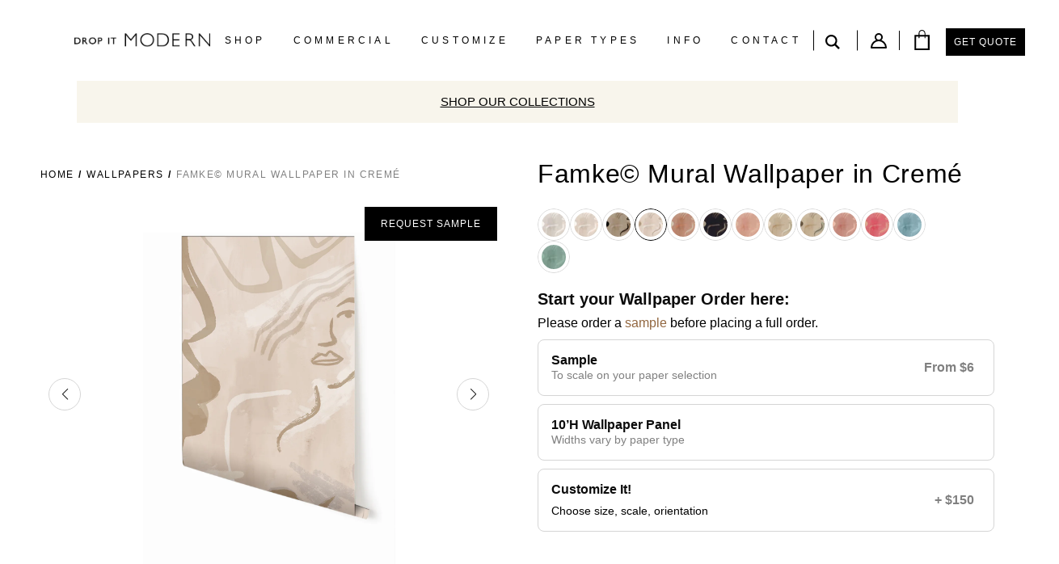

--- FILE ---
content_type: text/html; charset=utf-8
request_url: https://www.dropitmodern.com/products/wallpaper-famke-mural-creme
body_size: 62654
content:
<!doctype html>
<html lang="en" class="page_modern-interior-design-wallpaper-amp-removable-decals-drop-it-modern">
<head>
  <meta name="google-site-verification" content="epYuieTuoVBuKKl_nHba6FzIkcJCLHOHuUUtuJkaY2s" />

<script async src="https://www.googletagmanager.com/gtag/js?id=AW-977367232">
</script>
<script>
  window.dataLayer = window.dataLayer || [];
  function gtag(){dataLayer.push(arguments);}
  gtag('js', new Date());

  gtag('config', 'AW-977367232');
</script>

<!-- Event snippet for Sale/Transaction conversion page -->
<script>
  gtag('event', 'conversion', {
      'send_to': 'AW-977367232/BF2CCOijmAkQwOGF0gM',
      'value': 1.0,
      'currency': 'USD',
      'transaction_id': ''
  });
</script>

 <script async src="https://www.googletagmanager.com/gtag/js?id=AW-977367232"></script> <script> window.dataLayer = window.dataLayer || []; function gtag(){dataLayer.push(arguments);} gtag('js', new Date()); gtag('config', 'AW-977367232'); </script>

<meta name="google-site-verification" content="epYuieTuoVBuKKl_nHba6FzIkcJCLHOHuUUtuJkaY2s" />
  
    <script type="application/vnd.locksmith+json" data-locksmith>{"version":"v38","locked":false,"initialized":true,"scope":"product","access_granted":true,"access_denied":false,"requires_customer":false,"manual_lock":false,"remote_lock":false,"has_timeout":false,"remote_rendered":null,"hide_resource":false,"hide_links_to_resource":false,"transparent":true,"locks":{"all":[],"opened":[]},"keys":[],"keys_signature":"8f3efe66c5be06e7a914f54f0e956e0cbe9fdf635ca13e65a6c72da2d978be0b","state":{"template":"product.wallpaper-105w","theme":136136556606,"product":"wallpaper-famke-mural-creme","collection":null,"page":null,"blog":null,"article":null,"app":null},"now":1767526314,"path":"\/products\/wallpaper-famke-mural-creme","locale_root_url":"\/","canonical_url":"https:\/\/www.dropitmodern.com\/products\/wallpaper-famke-mural-creme","customer_id":null,"customer_id_signature":"8f3efe66c5be06e7a914f54f0e956e0cbe9fdf635ca13e65a6c72da2d978be0b","cart":null}</script><script data-locksmith>!function(){var require=undefined,reqwest=function(){function succeed(e){var t=protocolRe.exec(e.url);return t=t&&t[1]||context.location.protocol,httpsRe.test(t)?twoHundo.test(e.request.status):!!e.request.response}function handleReadyState(e,t,n){return function(){return e._aborted?n(e.request):e._timedOut?n(e.request,"Request is aborted: timeout"):void(e.request&&4==e.request[readyState]&&(e.request.onreadystatechange=noop,succeed(e)?t(e.request):n(e.request)))}}function setHeaders(e,t){var n,s=t.headers||{};s.Accept=s.Accept||defaultHeaders.accept[t.type]||defaultHeaders.accept["*"];var r="undefined"!=typeof FormData&&t.data instanceof FormData;for(n in!t.crossOrigin&&!s[requestedWith]&&(s[requestedWith]=defaultHeaders.requestedWith),!s[contentType]&&!r&&(s[contentType]=t.contentType||defaultHeaders.contentType),s)s.hasOwnProperty(n)&&"setRequestHeader"in e&&e.setRequestHeader(n,s[n])}function setCredentials(e,t){"undefined"!=typeof t.withCredentials&&"undefined"!=typeof e.withCredentials&&(e.withCredentials=!!t.withCredentials)}function generalCallback(e){lastValue=e}function urlappend(e,t){return e+(/[?]/.test(e)?"&":"?")+t}function handleJsonp(e,t,n,s){var r=uniqid++,o=e.jsonpCallback||"callback",a=e.jsonpCallbackName||reqwest.getcallbackPrefix(r),i=new RegExp("((^|[?]|&)"+o+")=([^&]+)"),l=s.match(i),c=doc.createElement("script"),u=0,d=-1!==navigator.userAgent.indexOf("MSIE 10.0");return l?"?"===l[3]?s=s.replace(i,"$1="+a):a=l[3]:s=urlappend(s,o+"="+a),context[a]=generalCallback,c.type="text/javascript",c.src=s,c.async=!0,"undefined"!=typeof c.onreadystatechange&&!d&&(c.htmlFor=c.id="_reqwest_"+r),c.onload=c.onreadystatechange=function(){if(c[readyState]&&"complete"!==c[readyState]&&"loaded"!==c[readyState]||u)return!1;c.onload=c.onreadystatechange=null,c.onclick&&c.onclick(),t(lastValue),lastValue=undefined,head.removeChild(c),u=1},head.appendChild(c),{abort:function(){c.onload=c.onreadystatechange=null,n({},"Request is aborted: timeout",{}),lastValue=undefined,head.removeChild(c),u=1}}}function getRequest(e,t){var n,s=this.o,r=(s.method||"GET").toUpperCase(),o="string"==typeof s?s:s.url,a=!1!==s.processData&&s.data&&"string"!=typeof s.data?reqwest.toQueryString(s.data):s.data||null,i=!1;return("jsonp"==s.type||"GET"==r)&&a&&(o=urlappend(o,a),a=null),"jsonp"==s.type?handleJsonp(s,e,t,o):((n=s.xhr&&s.xhr(s)||xhr(s)).open(r,o,!1!==s.async),setHeaders(n,s),setCredentials(n,s),context[xDomainRequest]&&n instanceof context[xDomainRequest]?(n.onload=e,n.onerror=t,n.onprogress=function(){},i=!0):n.onreadystatechange=handleReadyState(this,e,t),s.before&&s.before(n),i?setTimeout(function(){n.send(a)},200):n.send(a),n)}function Reqwest(e,t){this.o=e,this.fn=t,init.apply(this,arguments)}function setType(e){return null===e?undefined:e.match("json")?"json":e.match("javascript")?"js":e.match("text")?"html":e.match("xml")?"xml":void 0}function init(o,fn){function complete(e){for(o.timeout&&clearTimeout(self.timeout),self.timeout=null;0<self._completeHandlers.length;)self._completeHandlers.shift()(e)}function success(resp){var type=o.type||resp&&setType(resp.getResponseHeader("Content-Type"));resp="jsonp"!==type?self.request:resp;var filteredResponse=globalSetupOptions.dataFilter(resp.responseText,type),r=filteredResponse;try{resp.responseText=r}catch(e){}if(r)switch(type){case"json":try{resp=context.JSON?context.JSON.parse(r):eval("("+r+")")}catch(err){return error(resp,"Could not parse JSON in response",err)}break;case"js":resp=eval(r);break;case"html":resp=r;break;case"xml":resp=resp.responseXML&&resp.responseXML.parseError&&resp.responseXML.parseError.errorCode&&resp.responseXML.parseError.reason?null:resp.responseXML}for(self._responseArgs.resp=resp,self._fulfilled=!0,fn(resp),self._successHandler(resp);0<self._fulfillmentHandlers.length;)resp=self._fulfillmentHandlers.shift()(resp);complete(resp)}function timedOut(){self._timedOut=!0,self.request.abort()}function error(e,t,n){for(e=self.request,self._responseArgs.resp=e,self._responseArgs.msg=t,self._responseArgs.t=n,self._erred=!0;0<self._errorHandlers.length;)self._errorHandlers.shift()(e,t,n);complete(e)}this.url="string"==typeof o?o:o.url,this.timeout=null,this._fulfilled=!1,this._successHandler=function(){},this._fulfillmentHandlers=[],this._errorHandlers=[],this._completeHandlers=[],this._erred=!1,this._responseArgs={};var self=this;fn=fn||function(){},o.timeout&&(this.timeout=setTimeout(function(){timedOut()},o.timeout)),o.success&&(this._successHandler=function(){o.success.apply(o,arguments)}),o.error&&this._errorHandlers.push(function(){o.error.apply(o,arguments)}),o.complete&&this._completeHandlers.push(function(){o.complete.apply(o,arguments)}),this.request=getRequest.call(this,success,error)}function reqwest(e,t){return new Reqwest(e,t)}function normalize(e){return e?e.replace(/\r?\n/g,"\r\n"):""}function serial(e,t){var n,s,r,o,a=e.name,i=e.tagName.toLowerCase(),l=function(e){e&&!e.disabled&&t(a,normalize(e.attributes.value&&e.attributes.value.specified?e.value:e.text))};if(!e.disabled&&a)switch(i){case"input":/reset|button|image|file/i.test(e.type)||(n=/checkbox/i.test(e.type),s=/radio/i.test(e.type),r=e.value,(!n&&!s||e.checked)&&t(a,normalize(n&&""===r?"on":r)));break;case"textarea":t(a,normalize(e.value));break;case"select":if("select-one"===e.type.toLowerCase())l(0<=e.selectedIndex?e.options[e.selectedIndex]:null);else for(o=0;e.length&&o<e.length;o++)e.options[o].selected&&l(e.options[o])}}function eachFormElement(){var e,t,o=this,n=function(e,t){var n,s,r;for(n=0;n<t.length;n++)for(r=e[byTag](t[n]),s=0;s<r.length;s++)serial(r[s],o)};for(t=0;t<arguments.length;t++)e=arguments[t],/input|select|textarea/i.test(e.tagName)&&serial(e,o),n(e,["input","select","textarea"])}function serializeQueryString(){return reqwest.toQueryString(reqwest.serializeArray.apply(null,arguments))}function serializeHash(){var n={};return eachFormElement.apply(function(e,t){e in n?(n[e]&&!isArray(n[e])&&(n[e]=[n[e]]),n[e].push(t)):n[e]=t},arguments),n}function buildParams(e,t,n,s){var r,o,a,i=/\[\]$/;if(isArray(t))for(o=0;t&&o<t.length;o++)a=t[o],n||i.test(e)?s(e,a):buildParams(e+"["+("object"==typeof a?o:"")+"]",a,n,s);else if(t&&"[object Object]"===t.toString())for(r in t)buildParams(e+"["+r+"]",t[r],n,s);else s(e,t)}var context=this,XHR2;if("window"in context)var doc=document,byTag="getElementsByTagName",head=doc[byTag]("head")[0];else try{XHR2=require("xhr2")}catch(ex){throw new Error("Peer dependency `xhr2` required! Please npm install xhr2")}var httpsRe=/^http/,protocolRe=/(^\w+):\/\//,twoHundo=/^(20\d|1223)$/,readyState="readyState",contentType="Content-Type",requestedWith="X-Requested-With",uniqid=0,callbackPrefix="reqwest_"+ +new Date,lastValue,xmlHttpRequest="XMLHttpRequest",xDomainRequest="XDomainRequest",noop=function(){},isArray="function"==typeof Array.isArray?Array.isArray:function(e){return e instanceof Array},defaultHeaders={contentType:"application/x-www-form-urlencoded",requestedWith:xmlHttpRequest,accept:{"*":"text/javascript, text/html, application/xml, text/xml, */*",xml:"application/xml, text/xml",html:"text/html",text:"text/plain",json:"application/json, text/javascript",js:"application/javascript, text/javascript"}},xhr=function(e){if(!0!==e.crossOrigin)return context[xmlHttpRequest]?new XMLHttpRequest:XHR2?new XHR2:new ActiveXObject("Microsoft.XMLHTTP");var t=context[xmlHttpRequest]?new XMLHttpRequest:null;if(t&&"withCredentials"in t)return t;if(context[xDomainRequest])return new XDomainRequest;throw new Error("Browser does not support cross-origin requests")},globalSetupOptions={dataFilter:function(e){return e}};return Reqwest.prototype={abort:function(){this._aborted=!0,this.request.abort()},retry:function(){init.call(this,this.o,this.fn)},then:function(e,t){return e=e||function(){},t=t||function(){},this._fulfilled?this._responseArgs.resp=e(this._responseArgs.resp):this._erred?t(this._responseArgs.resp,this._responseArgs.msg,this._responseArgs.t):(this._fulfillmentHandlers.push(e),this._errorHandlers.push(t)),this},always:function(e){return this._fulfilled||this._erred?e(this._responseArgs.resp):this._completeHandlers.push(e),this},fail:function(e){return this._erred?e(this._responseArgs.resp,this._responseArgs.msg,this._responseArgs.t):this._errorHandlers.push(e),this},"catch":function(e){return this.fail(e)}},reqwest.serializeArray=function(){var n=[];return eachFormElement.apply(function(e,t){n.push({name:e,value:t})},arguments),n},reqwest.serialize=function(){if(0===arguments.length)return"";var e,t=Array.prototype.slice.call(arguments,0);return(e=t.pop())&&e.nodeType&&t.push(e)&&(e=null),e&&(e=e.type),("map"==e?serializeHash:"array"==e?reqwest.serializeArray:serializeQueryString).apply(null,t)},reqwest.toQueryString=function(e,t){var n,s,r=t||!1,o=[],a=encodeURIComponent,i=function(e,t){t="function"==typeof t?t():null==t?"":t,o[o.length]=a(e)+"="+a(t)};if(isArray(e))for(s=0;e&&s<e.length;s++)i(e[s].name,e[s].value);else for(n in e)e.hasOwnProperty(n)&&buildParams(n,e[n],r,i);return o.join("&").replace(/%20/g,"+")},reqwest.getcallbackPrefix=function(){return callbackPrefix},reqwest.compat=function(e,t){return e&&(e.type&&(e.method=e.type)&&delete e.type,e.dataType&&(e.type=e.dataType),e.jsonpCallback&&(e.jsonpCallbackName=e.jsonpCallback)&&delete e.jsonpCallback,e.jsonp&&(e.jsonpCallback=e.jsonp)),new Reqwest(e,t)},reqwest.ajaxSetup=function(e){for(var t in e=e||{})globalSetupOptions[t]=e[t]},reqwest}();
/*!
  * Reqwest! A general purpose XHR connection manager
  * license MIT (c) Dustin Diaz 2015
  * https://github.com/ded/reqwest
  */!function(){var a=window.Locksmith={},e=document.querySelector('script[type="application/vnd.locksmith+json"]'),n=e&&e.innerHTML;if(a.state={},a.util={},a.loading=!1,n)try{a.state=JSON.parse(n)}catch(u){}if(document.addEventListener&&document.querySelector){var s,r,o,t=[76,79,67,75,83,77,73,84,72,49,49],i=function(){r=t.slice(0)},l="style",c=function(e){e&&27!==e.keyCode&&"click"!==e.type||(document.removeEventListener("keydown",c),document.removeEventListener("click",c),s&&document.body.removeChild(s),s=null)};i(),document.addEventListener("keyup",function(e){if(e.keyCode===r[0]){if(clearTimeout(o),r.shift(),0<r.length)return void(o=setTimeout(i,1e3));i(),c(),(s=document.createElement("div"))[l].width="50%",s[l].maxWidth="1000px",s[l].height="85%",s[l].border="1px rgba(0, 0, 0, 0.2) solid",s[l].background="rgba(255, 255, 255, 0.99)",s[l].borderRadius="4px",s[l].position="fixed",s[l].top="50%",s[l].left="50%",s[l].transform="translateY(-50%) translateX(-50%)",s[l].boxShadow="0 2px 5px rgba(0, 0, 0, 0.3), 0 0 100vh 100vw rgba(0, 0, 0, 0.5)",s[l].zIndex="2147483645";var t=document.createElement("textarea");t.value=JSON.stringify(JSON.parse(n),null,2),t[l].border="none",t[l].display="block",t[l].boxSizing="border-box",t[l].width="100%",t[l].height="100%",t[l].background="transparent",t[l].padding="22px",t[l].fontFamily="monospace",t[l].fontSize="14px",t[l].color="#333",t[l].resize="none",t[l].outline="none",t.readOnly=!0,s.appendChild(t),document.body.appendChild(s),t.addEventListener("click",function(e){e.stopImmediatePropagation()}),t.select(),document.addEventListener("keydown",c),document.addEventListener("click",c)}})}a.isEmbedded=-1!==window.location.search.indexOf("_ab=0&_fd=0&_sc=1"),a.path=a.state.path||window.location.pathname,a.basePath=a.state.locale_root_url.concat("/apps/locksmith").replace(/^\/\//,"/"),a.reloading=!1,a.util.console=window.console||{log:function(){},error:function(){}},a.util.makeUrl=function(e,t){var n,s=a.basePath+e,r=[],o=a.cache();for(n in o)r.push(n+"="+encodeURIComponent(o[n]));for(n in t)r.push(n+"="+encodeURIComponent(t[n]));return a.state.customer_id&&(r.push("customer_id="+encodeURIComponent(a.state.customer_id)),r.push("customer_id_signature="+encodeURIComponent(a.state.customer_id_signature))),s+=(-1===s.indexOf("?")?"?":"&")+r.join("&")},a._initializeCallbacks=[],a.on=function(e,t){if("initialize"!==e)throw'Locksmith.on() currently only supports the "initialize" event';a._initializeCallbacks.push(t)},a.initializeSession=function(e){if(!a.isEmbedded){var t=!1,n=!0,s=!0;(e=e||{}).silent&&(s=n=!(t=!0)),a.ping({silent:t,spinner:n,reload:s,callback:function(){a._initializeCallbacks.forEach(function(e){e()})}})}},a.cache=function(e){var t={};try{var n=function r(e){return(document.cookie.match("(^|; )"+e+"=([^;]*)")||0)[2]};t=JSON.parse(decodeURIComponent(n("locksmith-params")||"{}"))}catch(u){}if(e){for(var s in e)t[s]=e[s];document.cookie="locksmith-params=; expires=Thu, 01 Jan 1970 00:00:00 GMT; path=/",document.cookie="locksmith-params="+encodeURIComponent(JSON.stringify(t))+"; path=/"}return t},a.cache.cart=a.state.cart,a.cache.cartLastSaved=null,a.params=a.cache(),a.util.reload=function(){a.reloading=!0;try{window.location.href=window.location.href.replace(/#.*/,"")}catch(u){a.util.console.error("Preferred reload method failed",u),window.location.reload()}},a.cache.saveCart=function(e){if(!a.cache.cart||a.cache.cart===a.cache.cartLastSaved)return e?e():null;var t=a.cache.cartLastSaved;a.cache.cartLastSaved=a.cache.cart,reqwest({url:"/cart/update.json",method:"post",type:"json",data:{attributes:{locksmith:a.cache.cart}},complete:e,error:function(e){if(a.cache.cartLastSaved=t,!a.reloading)throw e}})},a.util.spinnerHTML='<style>body{background:#FFF}@keyframes spin{from{transform:rotate(0deg)}to{transform:rotate(360deg)}}#loading{display:flex;width:100%;height:50vh;color:#777;align-items:center;justify-content:center}#loading .spinner{display:block;animation:spin 600ms linear infinite;position:relative;width:50px;height:50px}#loading .spinner-ring{stroke:currentColor;stroke-dasharray:100%;stroke-width:2px;stroke-linecap:round;fill:none}</style><div id="loading"><div class="spinner"><svg width="100%" height="100%"><svg preserveAspectRatio="xMinYMin"><circle class="spinner-ring" cx="50%" cy="50%" r="45%"></circle></svg></svg></div></div>',a.util.clobberBody=function(e){document.body.innerHTML=e},a.util.clobberDocument=function(e){e.responseText&&(e=e.responseText),document.documentElement&&document.removeChild(document.documentElement);var t=document.open("text/html","replace");t.writeln(e),t.close(),setTimeout(function(){var e=t.querySelector("[autofocus]");e&&e.focus()},100)},a.util.serializeForm=function(e){if(e&&"FORM"===e.nodeName){var t,n,s={};for(t=e.elements.length-1;0<=t;t-=1)if(""!==e.elements[t].name)switch(e.elements[t].nodeName){case"INPUT":switch(e.elements[t].type){default:case"text":case"hidden":case"password":case"button":case"reset":case"submit":s[e.elements[t].name]=e.elements[t].value;break;case"checkbox":case"radio":e.elements[t].checked&&(s[e.elements[t].name]=e.elements[t].value);break;case"file":}break;case"TEXTAREA":s[e.elements[t].name]=e.elements[t].value;break;case"SELECT":switch(e.elements[t].type){case"select-one":s[e.elements[t].name]=e.elements[t].value;break;case"select-multiple":for(n=e.elements[t].options.length-1;0<=n;n-=1)e.elements[t].options[n].selected&&(s[e.elements[t].name]=e.elements[t].options[n].value)}break;case"BUTTON":switch(e.elements[t].type){case"reset":case"submit":case"button":s[e.elements[t].name]=e.elements[t].value}}return s}},a.util.on=function(e,o,a,t){t=t||document;var i="locksmith-"+e+o,n=function(e){var t=e.target,n=e.target.parentElement,s=t.className.baseVal||t.className||"",r=n.className.baseVal||n.className||"";("string"==typeof s&&-1!==s.split(/\s+/).indexOf(o)||"string"==typeof r&&-1!==r.split(/\s+/).indexOf(o))&&!e[i]&&(e[i]=!0,a(e))};t.attachEvent?t.attachEvent(e,n):t.addEventListener(e,n,!1)},a.util.enableActions=function(e){a.util.on("click","locksmith-action",function(e){e.preventDefault();var t=e.target;t.dataset.confirmWith&&!confirm(t.dataset.confirmWith)||(t.disabled=!0,t.innerText=t.dataset.disableWith,a.post("/action",t.dataset.locksmithParams,{spinner:!1,type:"text",success:function(e){(e=JSON.parse(e.responseText)).message&&alert(e.message),a.util.reload()}}))},e)},a.util.inject=function(e,t){var n=["data","locksmith","append"];if(-1!==t.indexOf(n.join("-"))){var s=document.createElement("div");s.innerHTML=t,e.appendChild(s)}else e.innerHTML=t;var r,o,a=e.querySelectorAll("script");for(o=0;o<a.length;++o){r=a[o];var i=document.createElement("script");if(r.type&&(i.type=r.type),r.src)i.src=r.src;else{var l=document.createTextNode(r.innerHTML);i.appendChild(l)}e.appendChild(i)}var c=e.querySelector("[autofocus]");c&&c.focus()},a.post=function(e,t,n){!1!==(n=n||{}).spinner&&a.util.clobberBody(a.util.spinnerHTML);var s={};n.container===document?(s.layout=1,n.success=function(e){document.getElementById(n.container);a.util.clobberDocument(e)}):n.container&&(s.layout=0,n.success=function(e){var t=document.getElementById(n.container);a.util.inject(t,e),t.id===t.firstChild.id&&t.parentElement.replaceChild(t.firstChild,t)}),a.loading=!0;var r=a.util.makeUrl(e,s);reqwest({url:r,method:"post",type:n.type||"html",data:t,complete:function(){a.loading=!1},error:function(e){if(!a.reloading)if("dashboard.weglot.com"!==window.location.host){if(!n.silent)throw alert("Something went wrong! Please refresh and try again."),e;console.error(e)}else console.error(e)},success:n.success||a.util.clobberDocument})},a.postResource=function(e,t){e.path=a.path,e.search=window.location.search,e.state=a.state,e.passcode&&(e.passcode=e.passcode.trim()),e.email&&(e.email=e.email.trim()),e.state.cart=a.cache.cart,e.locksmith_json=a.jsonTag,e.locksmith_json_signature=a.jsonTagSignature,a.post("/resource",e,t)},a.ping=function(e){if(!a.isEmbedded){e=e||{};a.post("/ping",{path:a.path,search:window.location.search,state:a.state},{spinner:!!e.spinner,silent:"undefined"==typeof e.silent||e.silent,type:"text",success:function(e){(e=JSON.parse(e.responseText)).messages&&0<e.messages.length&&a.showMessages(e.messages)}})}},a.timeoutMonitor=function(){var e=a.cache.cart;a.ping({callback:function(){e!==a.cache.cart||setTimeout(function(){a.timeoutMonitor()},6e4)}})},a.showMessages=function(e){var t=document.createElement("div");t.style.position="fixed",t.style.left=0,t.style.right=0,t.style.bottom="-50px",t.style.opacity=0,t.style.background="#191919",t.style.color="#ddd",t.style.transition="bottom 0.2s, opacity 0.2s",t.style.zIndex=999999,t.innerHTML="        <style>          .locksmith-ab .locksmith-b { display: none; }          .locksmith-ab.toggled .locksmith-b { display: flex; }          .locksmith-ab.toggled .locksmith-a { display: none; }          .locksmith-flex { display: flex; flex-wrap: wrap; justify-content: space-between; align-items: center; padding: 10px 20px; }          .locksmith-message + .locksmith-message { border-top: 1px #555 solid; }          .locksmith-message a { color: inherit; font-weight: bold; }          .locksmith-message a:hover { color: inherit; opacity: 0.8; }          a.locksmith-ab-toggle { font-weight: inherit; text-decoration: underline; }          .locksmith-text { flex-grow: 1; }          .locksmith-cta { flex-grow: 0; text-align: right; }          .locksmith-cta button { transform: scale(0.8); transform-origin: left; }          .locksmith-cta > * { display: block; }          .locksmith-cta > * + * { margin-top: 10px; }          .locksmith-message a.locksmith-close { flex-grow: 0; text-decoration: none; margin-left: 15px; font-size: 30px; font-family: monospace; display: block; padding: 2px 10px; }                    @media screen and (max-width: 600px) {            .locksmith-wide-only { display: none !important; }            .locksmith-flex { padding: 0 15px; }            .locksmith-flex > * { margin-top: 5px; margin-bottom: 5px; }            .locksmith-cta { text-align: left; }          }                    @media screen and (min-width: 601px) {            .locksmith-narrow-only { display: none !important; }          }        </style>      "+e.map(function(e){return'<div class="locksmith-message">'+e+"</div>"}).join(""),document.body.appendChild(t),document.body.style.position="relative",document.body.parentElement.style.paddingBottom=t.offsetHeight+"px",setTimeout(function(){t.style.bottom=0,t.style.opacity=1},50),a.util.on("click","locksmith-ab-toggle",function(e){e.preventDefault();for(var t=e.target.parentElement;-1===t.className.split(" ").indexOf("locksmith-ab");)t=t.parentElement;-1!==t.className.split(" ").indexOf("toggled")?t.className=t.className.replace("toggled",""):t.className=t.className+" toggled"}),a.util.enableActions(t)}}()}();</script>
      <script data-locksmith>Locksmith.cache.cart=null</script>


  <script data-locksmith>Locksmith.jsonTag="\u003cscript type=\"application\/vnd.locksmith+json\" data-locksmith\u003e{\"version\":\"v38\",\"locked\":false,\"initialized\":true,\"scope\":\"product\",\"access_granted\":true,\"access_denied\":false,\"requires_customer\":false,\"manual_lock\":false,\"remote_lock\":false,\"has_timeout\":false,\"remote_rendered\":null,\"hide_resource\":false,\"hide_links_to_resource\":false,\"transparent\":true,\"locks\":{\"all\":[],\"opened\":[]},\"keys\":[],\"keys_signature\":\"8f3efe66c5be06e7a914f54f0e956e0cbe9fdf635ca13e65a6c72da2d978be0b\",\"state\":{\"template\":\"product.wallpaper-105w\",\"theme\":136136556606,\"product\":\"wallpaper-famke-mural-creme\",\"collection\":null,\"page\":null,\"blog\":null,\"article\":null,\"app\":null},\"now\":1767526314,\"path\":\"\\\/products\\\/wallpaper-famke-mural-creme\",\"locale_root_url\":\"\\\/\",\"canonical_url\":\"https:\\\/\\\/www.dropitmodern.com\\\/products\\\/wallpaper-famke-mural-creme\",\"customer_id\":null,\"customer_id_signature\":\"8f3efe66c5be06e7a914f54f0e956e0cbe9fdf635ca13e65a6c72da2d978be0b\",\"cart\":null}\u003c\/script\u003e";Locksmith.jsonTagSignature="3fd4426599b467a25ba7b62ab1aa71cd54901fd082c030143836e65d9092eba4"</script>
    <meta charset="utf-8">
    <meta name="p:domain_verify" content="0bc0489253facdbeb9dffb33ce5474de"/>
    <link href="//maxcdn.bootstrapcdn.com/font-awesome/4.7.0/css/font-awesome.min.css" rel="stylesheet">

    <meta name="viewport" content="width=device-width, initial-scale=1">

    <link rel="shortcut icon" href="//www.dropitmodern.com/cdn/shop/t/199/assets/favicon.png?v=50757559505126056411761817696" type="image/png"/>

		

    
<meta property="og:image" content="http://www.dropitmodern.com/cdn/shop/products/creme_use_grande.jpg?v=1572553975"/>
<meta property="og:image:secure_url"
                                                                                                                                                           content="https://www.dropitmodern.com/cdn/shop/products/creme_use_grande.jpg?v=1572553975"/>

    <title>Modern Interior Design, Wallpaper &amp; Removable Decals | drop it MODERN® - Drop it Modern</title>
    <link href="//www.dropitmodern.com/cdn/shop/t/199/assets/slick.scss.css?v=161648615481969959151761817742" rel="stylesheet" type="text/css" media="all" />

	<link rel="stylesheet" href="https://cdn.jsdelivr.net/npm/swiper@11/swiper-bundle.min.css" />
	<script src="https://cdn.jsdelivr.net/npm/swiper@11/swiper-bundle.min.js"></script>
    <!-- Styles -->
    <link href="//www.dropitmodern.com/cdn/shop/t/199/assets/style.css?v=21638936617644075781761817749" rel="stylesheet" type="text/css" media="all" />
    <link href="//www.dropitmodern.com/cdn/shop/t/199/assets/custom-new.css?v=17936341433200509771761817779" rel="stylesheet" type="text/css" media="all" />

    <link rel="stylesheet" href="https://cdnjs.cloudflare.com/ajax/libs/OwlCarousel2/2.3.4/assets/owl.carousel.min.css">
    <link rel="stylesheet" href="https://cdnjs.cloudflare.com/ajax/libs/OwlCarousel2/2.3.4/assets/owl.theme.default.min.css">

    
        <link href="//www.dropitmodern.com/cdn/shop/t/199/assets/flickity.min.scss.css?v=60285908237596077991761817697" rel="stylesheet" type="text/css" media="all" />
    

    <!--[if lte IE 8]>
    <link href="//www.dropitmodern.com/cdn/shop/t/199/assets/style-ie.css?v=130663369048844076781761817749" rel="stylesheet" type="text/css" media="all" />
    <![endif]-->

    <!-- Scripts -->

    <script src="//www.dropitmodern.com/cdn/shop/t/199/assets/bodyScrollLock.min.js?v=29307999924384064411761817681" type="text/javascript"></script>
    <script src="//www.dropitmodern.com/cdn/shop/t/199/assets/modernizr.js?v=57661961472061844991761817727" type="text/javascript"></script>
    <script src="//www.dropitmodern.com/cdn/shopifycloud/storefront/assets/themes_support/option_selection-b017cd28.js" type="text/javascript"></script>
    <script src="//www.dropitmodern.com/cdn/shopifycloud/storefront/assets/themes_support/shopify_common-5f594365.js" type="text/javascript"></script>
    <script src="//www.dropitmodern.com/cdn/shopifycloud/storefront/assets/themes_support/customer_area-f1b6eefc.js" type="text/javascript"></script>
    <script src="//ajax.googleapis.com/ajax/libs/jquery/1.9.0/jquery.js" type="text/javascript"></script>
    <script src="//www.dropitmodern.com/cdn/shop/t/199/assets/slick.min.js?v=111892730702183980441761817742" type="text/javascript"></script>
    <script src="//www.dropitmodern.com/cdn/shop/t/199/assets/flickity.min.js?v=179939521362296055701761817697" type="text/javascript"></script>
    <script src="https://cdnjs.cloudflare.com/ajax/libs/OwlCarousel2/2.3.4/owl.carousel.min.js"></script>
    <script src="//www.dropitmodern.com/cdn/shop/t/199/assets/jquery.flexslider-min.js?v=33237652356059489871761817714" type="text/javascript"></script>
    <script src="//www.dropitmodern.com/cdn/shop/t/199/assets/jquery.fancybox.pack.js?v=98388074616830255951761817714" type="text/javascript"></script>
    <script src="//www.dropitmodern.com/cdn/shop/t/199/assets/imagesloaded.pkgd.min.js?v=58209854333173575541761817712" type="text/javascript"></script>
    <script src="//www.dropitmodern.com/cdn/shop/t/199/assets/lightgallery.min.js?v=154955461622878040271761817725" type="text/javascript"></script>
    <script src="//www.dropitmodern.com/cdn/shop/t/199/assets/zoom.js?v=127655014540499679121761817755" type="text/javascript"></script>
    <script src="//www.dropitmodern.com/cdn/shop/t/199/assets/js.cookie.js?v=121655121546003297931761817716" type="text/javascript"></script>
    <script src="//www.dropitmodern.com/cdn/shop/t/199/assets/scripts.js?v=131527994624109619391761817739" type="text/javascript"></script>

    <script type="text/javascript" src="https://cdnjs.cloudflare.com/ajax/libs/shopify-cartjs/0.4.1/cart.min.js"></script>

    <script data-cfasync='false' type='text/javascript'>
        (function (a, h, a_, l, o, g, y) { /* 75782f7 at 2017-06-02 18:43:17 +0000 */
            window[a_] = {c: o, b: g, u: l};
            var s = a.createElement(h);
            s.src = l, e = a.getElementsByTagName(h)[0];
            e.parentNode.insertBefore(s, e);
        })(document, 'script', '_ahalogy', '//w.ahalogy.com/', {client: "85744638672"});
    </script>
    <script>window.performance && window.performance.mark && window.performance.mark('shopify.content_for_header.start');</script><meta name="facebook-domain-verification" content="w0vba3q4e3lemxdckj3gpry92y6rhi">
<meta name="google-site-verification" content="8golhilLe1bmud4moTeGkGQNH_Q-QT5Tbxk9JETvEzc">
<meta id="shopify-digital-wallet" name="shopify-digital-wallet" content="/6662115/digital_wallets/dialog">
<meta name="shopify-checkout-api-token" content="f821f1ef35418504d72c4643255bab4a">
<meta id="in-context-paypal-metadata" data-shop-id="6662115" data-venmo-supported="false" data-environment="production" data-locale="en_US" data-paypal-v4="true" data-currency="USD">
<link rel="alternate" type="application/json+oembed" href="https://www.dropitmodern.com/products/wallpaper-famke-mural-creme.oembed">
<script async="async" src="/checkouts/internal/preloads.js?locale=en-US"></script>
<link rel="preconnect" href="https://shop.app" crossorigin="anonymous">
<script async="async" src="https://shop.app/checkouts/internal/preloads.js?locale=en-US&shop_id=6662115" crossorigin="anonymous"></script>
<script id="apple-pay-shop-capabilities" type="application/json">{"shopId":6662115,"countryCode":"US","currencyCode":"USD","merchantCapabilities":["supports3DS"],"merchantId":"gid:\/\/shopify\/Shop\/6662115","merchantName":"Drop it Modern","requiredBillingContactFields":["postalAddress","email","phone"],"requiredShippingContactFields":["postalAddress","email","phone"],"shippingType":"shipping","supportedNetworks":["visa","masterCard","amex","discover","elo","jcb"],"total":{"type":"pending","label":"Drop it Modern","amount":"1.00"},"shopifyPaymentsEnabled":true,"supportsSubscriptions":true}</script>
<script id="shopify-features" type="application/json">{"accessToken":"f821f1ef35418504d72c4643255bab4a","betas":["rich-media-storefront-analytics"],"domain":"www.dropitmodern.com","predictiveSearch":true,"shopId":6662115,"locale":"en"}</script>
<script>var Shopify = Shopify || {};
Shopify.shop = "drop-it-modern-2.myshopify.com";
Shopify.locale = "en";
Shopify.currency = {"active":"USD","rate":"1.0"};
Shopify.country = "US";
Shopify.theme = {"name":"Northwrd | 10.30.25 | PDP Gallery","id":136136556606,"schema_name":null,"schema_version":null,"theme_store_id":null,"role":"main"};
Shopify.theme.handle = "null";
Shopify.theme.style = {"id":null,"handle":null};
Shopify.cdnHost = "www.dropitmodern.com/cdn";
Shopify.routes = Shopify.routes || {};
Shopify.routes.root = "/";</script>
<script type="module">!function(o){(o.Shopify=o.Shopify||{}).modules=!0}(window);</script>
<script>!function(o){function n(){var o=[];function n(){o.push(Array.prototype.slice.apply(arguments))}return n.q=o,n}var t=o.Shopify=o.Shopify||{};t.loadFeatures=n(),t.autoloadFeatures=n()}(window);</script>
<script>
  window.ShopifyPay = window.ShopifyPay || {};
  window.ShopifyPay.apiHost = "shop.app\/pay";
  window.ShopifyPay.redirectState = null;
</script>
<script id="shop-js-analytics" type="application/json">{"pageType":"product"}</script>
<script defer="defer" async type="module" src="//www.dropitmodern.com/cdn/shopifycloud/shop-js/modules/v2/client.init-shop-cart-sync_DtuiiIyl.en.esm.js"></script>
<script defer="defer" async type="module" src="//www.dropitmodern.com/cdn/shopifycloud/shop-js/modules/v2/chunk.common_CUHEfi5Q.esm.js"></script>
<script type="module">
  await import("//www.dropitmodern.com/cdn/shopifycloud/shop-js/modules/v2/client.init-shop-cart-sync_DtuiiIyl.en.esm.js");
await import("//www.dropitmodern.com/cdn/shopifycloud/shop-js/modules/v2/chunk.common_CUHEfi5Q.esm.js");

  window.Shopify.SignInWithShop?.initShopCartSync?.({"fedCMEnabled":true,"windoidEnabled":true});

</script>
<script>
  window.Shopify = window.Shopify || {};
  if (!window.Shopify.featureAssets) window.Shopify.featureAssets = {};
  window.Shopify.featureAssets['shop-js'] = {"shop-cart-sync":["modules/v2/client.shop-cart-sync_DFoTY42P.en.esm.js","modules/v2/chunk.common_CUHEfi5Q.esm.js"],"init-fed-cm":["modules/v2/client.init-fed-cm_D2UNy1i2.en.esm.js","modules/v2/chunk.common_CUHEfi5Q.esm.js"],"init-shop-email-lookup-coordinator":["modules/v2/client.init-shop-email-lookup-coordinator_BQEe2rDt.en.esm.js","modules/v2/chunk.common_CUHEfi5Q.esm.js"],"shop-cash-offers":["modules/v2/client.shop-cash-offers_3CTtReFF.en.esm.js","modules/v2/chunk.common_CUHEfi5Q.esm.js","modules/v2/chunk.modal_BewljZkx.esm.js"],"shop-button":["modules/v2/client.shop-button_C6oxCjDL.en.esm.js","modules/v2/chunk.common_CUHEfi5Q.esm.js"],"init-windoid":["modules/v2/client.init-windoid_5pix8xhK.en.esm.js","modules/v2/chunk.common_CUHEfi5Q.esm.js"],"avatar":["modules/v2/client.avatar_BTnouDA3.en.esm.js"],"init-shop-cart-sync":["modules/v2/client.init-shop-cart-sync_DtuiiIyl.en.esm.js","modules/v2/chunk.common_CUHEfi5Q.esm.js"],"shop-toast-manager":["modules/v2/client.shop-toast-manager_BYv_8cH1.en.esm.js","modules/v2/chunk.common_CUHEfi5Q.esm.js"],"pay-button":["modules/v2/client.pay-button_FnF9EIkY.en.esm.js","modules/v2/chunk.common_CUHEfi5Q.esm.js"],"shop-login-button":["modules/v2/client.shop-login-button_CH1KUpOf.en.esm.js","modules/v2/chunk.common_CUHEfi5Q.esm.js","modules/v2/chunk.modal_BewljZkx.esm.js"],"init-customer-accounts-sign-up":["modules/v2/client.init-customer-accounts-sign-up_aj7QGgYS.en.esm.js","modules/v2/client.shop-login-button_CH1KUpOf.en.esm.js","modules/v2/chunk.common_CUHEfi5Q.esm.js","modules/v2/chunk.modal_BewljZkx.esm.js"],"init-shop-for-new-customer-accounts":["modules/v2/client.init-shop-for-new-customer-accounts_NbnYRf_7.en.esm.js","modules/v2/client.shop-login-button_CH1KUpOf.en.esm.js","modules/v2/chunk.common_CUHEfi5Q.esm.js","modules/v2/chunk.modal_BewljZkx.esm.js"],"init-customer-accounts":["modules/v2/client.init-customer-accounts_ppedhqCH.en.esm.js","modules/v2/client.shop-login-button_CH1KUpOf.en.esm.js","modules/v2/chunk.common_CUHEfi5Q.esm.js","modules/v2/chunk.modal_BewljZkx.esm.js"],"shop-follow-button":["modules/v2/client.shop-follow-button_CMIBBa6u.en.esm.js","modules/v2/chunk.common_CUHEfi5Q.esm.js","modules/v2/chunk.modal_BewljZkx.esm.js"],"lead-capture":["modules/v2/client.lead-capture_But0hIyf.en.esm.js","modules/v2/chunk.common_CUHEfi5Q.esm.js","modules/v2/chunk.modal_BewljZkx.esm.js"],"checkout-modal":["modules/v2/client.checkout-modal_BBxc70dQ.en.esm.js","modules/v2/chunk.common_CUHEfi5Q.esm.js","modules/v2/chunk.modal_BewljZkx.esm.js"],"shop-login":["modules/v2/client.shop-login_hM3Q17Kl.en.esm.js","modules/v2/chunk.common_CUHEfi5Q.esm.js","modules/v2/chunk.modal_BewljZkx.esm.js"],"payment-terms":["modules/v2/client.payment-terms_CAtGlQYS.en.esm.js","modules/v2/chunk.common_CUHEfi5Q.esm.js","modules/v2/chunk.modal_BewljZkx.esm.js"]};
</script>
<script>(function() {
  var isLoaded = false;
  function asyncLoad() {
    if (isLoaded) return;
    isLoaded = true;
    var urls = ["\/\/d1liekpayvooaz.cloudfront.net\/apps\/customizery\/customizery.js?shop=drop-it-modern-2.myshopify.com","\/\/cdn.shopify.com\/proxy\/a23ea8cbe5cbdf82c2114db3d2563a1c7fb0afae80dff36bc90cbd2ae2e618ae\/dropitmodern.activehosted.com\/js\/site-tracking.php?shop=drop-it-modern-2.myshopify.com\u0026sp-cache-control=cHVibGljLCBtYXgtYWdlPTkwMA","https:\/\/shopify-widget.route.com\/shopify.widget.js?shop=drop-it-modern-2.myshopify.com"];
    for (var i = 0; i < urls.length; i++) {
      var s = document.createElement('script');
      s.type = 'text/javascript';
      s.async = true;
      s.src = urls[i];
      var x = document.getElementsByTagName('script')[0];
      x.parentNode.insertBefore(s, x);
    }
  };
  if(window.attachEvent) {
    window.attachEvent('onload', asyncLoad);
  } else {
    window.addEventListener('load', asyncLoad, false);
  }
})();</script>
<script id="__st">var __st={"a":6662115,"offset":-28800,"reqid":"225bd86f-f39c-4996-a2ef-4e45c89d724e-1767526314","pageurl":"www.dropitmodern.com\/products\/wallpaper-famke-mural-creme","u":"ed6aad103ee9","p":"product","rtyp":"product","rid":3761271537741};</script>
<script>window.ShopifyPaypalV4VisibilityTracking = true;</script>
<script id="captcha-bootstrap">!function(){'use strict';const t='contact',e='account',n='new_comment',o=[[t,t],['blogs',n],['comments',n],[t,'customer']],c=[[e,'customer_login'],[e,'guest_login'],[e,'recover_customer_password'],[e,'create_customer']],r=t=>t.map((([t,e])=>`form[action*='/${t}']:not([data-nocaptcha='true']) input[name='form_type'][value='${e}']`)).join(','),a=t=>()=>t?[...document.querySelectorAll(t)].map((t=>t.form)):[];function s(){const t=[...o],e=r(t);return a(e)}const i='password',u='form_key',d=['recaptcha-v3-token','g-recaptcha-response','h-captcha-response',i],f=()=>{try{return window.sessionStorage}catch{return}},m='__shopify_v',_=t=>t.elements[u];function p(t,e,n=!1){try{const o=window.sessionStorage,c=JSON.parse(o.getItem(e)),{data:r}=function(t){const{data:e,action:n}=t;return t[m]||n?{data:e,action:n}:{data:t,action:n}}(c);for(const[e,n]of Object.entries(r))t.elements[e]&&(t.elements[e].value=n);n&&o.removeItem(e)}catch(o){console.error('form repopulation failed',{error:o})}}const l='form_type',E='cptcha';function T(t){t.dataset[E]=!0}const w=window,h=w.document,L='Shopify',v='ce_forms',y='captcha';let A=!1;((t,e)=>{const n=(g='f06e6c50-85a8-45c8-87d0-21a2b65856fe',I='https://cdn.shopify.com/shopifycloud/storefront-forms-hcaptcha/ce_storefront_forms_captcha_hcaptcha.v1.5.2.iife.js',D={infoText:'Protected by hCaptcha',privacyText:'Privacy',termsText:'Terms'},(t,e,n)=>{const o=w[L][v],c=o.bindForm;if(c)return c(t,g,e,D).then(n);var r;o.q.push([[t,g,e,D],n]),r=I,A||(h.body.append(Object.assign(h.createElement('script'),{id:'captcha-provider',async:!0,src:r})),A=!0)});var g,I,D;w[L]=w[L]||{},w[L][v]=w[L][v]||{},w[L][v].q=[],w[L][y]=w[L][y]||{},w[L][y].protect=function(t,e){n(t,void 0,e),T(t)},Object.freeze(w[L][y]),function(t,e,n,w,h,L){const[v,y,A,g]=function(t,e,n){const i=e?o:[],u=t?c:[],d=[...i,...u],f=r(d),m=r(i),_=r(d.filter((([t,e])=>n.includes(e))));return[a(f),a(m),a(_),s()]}(w,h,L),I=t=>{const e=t.target;return e instanceof HTMLFormElement?e:e&&e.form},D=t=>v().includes(t);t.addEventListener('submit',(t=>{const e=I(t);if(!e)return;const n=D(e)&&!e.dataset.hcaptchaBound&&!e.dataset.recaptchaBound,o=_(e),c=g().includes(e)&&(!o||!o.value);(n||c)&&t.preventDefault(),c&&!n&&(function(t){try{if(!f())return;!function(t){const e=f();if(!e)return;const n=_(t);if(!n)return;const o=n.value;o&&e.removeItem(o)}(t);const e=Array.from(Array(32),(()=>Math.random().toString(36)[2])).join('');!function(t,e){_(t)||t.append(Object.assign(document.createElement('input'),{type:'hidden',name:u})),t.elements[u].value=e}(t,e),function(t,e){const n=f();if(!n)return;const o=[...t.querySelectorAll(`input[type='${i}']`)].map((({name:t})=>t)),c=[...d,...o],r={};for(const[a,s]of new FormData(t).entries())c.includes(a)||(r[a]=s);n.setItem(e,JSON.stringify({[m]:1,action:t.action,data:r}))}(t,e)}catch(e){console.error('failed to persist form',e)}}(e),e.submit())}));const S=(t,e)=>{t&&!t.dataset[E]&&(n(t,e.some((e=>e===t))),T(t))};for(const o of['focusin','change'])t.addEventListener(o,(t=>{const e=I(t);D(e)&&S(e,y())}));const B=e.get('form_key'),M=e.get(l),P=B&&M;t.addEventListener('DOMContentLoaded',(()=>{const t=y();if(P)for(const e of t)e.elements[l].value===M&&p(e,B);[...new Set([...A(),...v().filter((t=>'true'===t.dataset.shopifyCaptcha))])].forEach((e=>S(e,t)))}))}(h,new URLSearchParams(w.location.search),n,t,e,['guest_login'])})(!0,!0)}();</script>
<script integrity="sha256-4kQ18oKyAcykRKYeNunJcIwy7WH5gtpwJnB7kiuLZ1E=" data-source-attribution="shopify.loadfeatures" defer="defer" src="//www.dropitmodern.com/cdn/shopifycloud/storefront/assets/storefront/load_feature-a0a9edcb.js" crossorigin="anonymous"></script>
<script crossorigin="anonymous" defer="defer" src="//www.dropitmodern.com/cdn/shopifycloud/storefront/assets/shopify_pay/storefront-65b4c6d7.js?v=20250812"></script>
<script data-source-attribution="shopify.dynamic_checkout.dynamic.init">var Shopify=Shopify||{};Shopify.PaymentButton=Shopify.PaymentButton||{isStorefrontPortableWallets:!0,init:function(){window.Shopify.PaymentButton.init=function(){};var t=document.createElement("script");t.src="https://www.dropitmodern.com/cdn/shopifycloud/portable-wallets/latest/portable-wallets.en.js",t.type="module",document.head.appendChild(t)}};
</script>
<script data-source-attribution="shopify.dynamic_checkout.buyer_consent">
  function portableWalletsHideBuyerConsent(e){var t=document.getElementById("shopify-buyer-consent"),n=document.getElementById("shopify-subscription-policy-button");t&&n&&(t.classList.add("hidden"),t.setAttribute("aria-hidden","true"),n.removeEventListener("click",e))}function portableWalletsShowBuyerConsent(e){var t=document.getElementById("shopify-buyer-consent"),n=document.getElementById("shopify-subscription-policy-button");t&&n&&(t.classList.remove("hidden"),t.removeAttribute("aria-hidden"),n.addEventListener("click",e))}window.Shopify?.PaymentButton&&(window.Shopify.PaymentButton.hideBuyerConsent=portableWalletsHideBuyerConsent,window.Shopify.PaymentButton.showBuyerConsent=portableWalletsShowBuyerConsent);
</script>
<script data-source-attribution="shopify.dynamic_checkout.cart.bootstrap">document.addEventListener("DOMContentLoaded",(function(){function t(){return document.querySelector("shopify-accelerated-checkout-cart, shopify-accelerated-checkout")}if(t())Shopify.PaymentButton.init();else{new MutationObserver((function(e,n){t()&&(Shopify.PaymentButton.init(),n.disconnect())})).observe(document.body,{childList:!0,subtree:!0})}}));
</script>
<script id='scb4127' type='text/javascript' async='' src='https://www.dropitmodern.com/cdn/shopifycloud/privacy-banner/storefront-banner.js'></script><link id="shopify-accelerated-checkout-styles" rel="stylesheet" media="screen" href="https://www.dropitmodern.com/cdn/shopifycloud/portable-wallets/latest/accelerated-checkout-backwards-compat.css" crossorigin="anonymous">
<style id="shopify-accelerated-checkout-cart">
        #shopify-buyer-consent {
  margin-top: 1em;
  display: inline-block;
  width: 100%;
}

#shopify-buyer-consent.hidden {
  display: none;
}

#shopify-subscription-policy-button {
  background: none;
  border: none;
  padding: 0;
  text-decoration: underline;
  font-size: inherit;
  cursor: pointer;
}

#shopify-subscription-policy-button::before {
  box-shadow: none;
}

      </style>

<script>window.performance && window.performance.mark && window.performance.mark('shopify.content_for_header.end');</script>

    <!--   This area was rendered by Powerful Formbuilder App -->

    <script>
        
        var PFB_product_name = 'Famke© Mural Wallpaper in Cremé';
        var PFB_product_url = '/products/wallpaper-famke-mural-creme';
        
        
    </script>
    <!-- End Area -->

    <!--   This area was rendered by Powerful Formbuilder App -->

    <script>
        
        var PFB_product_name = 'Famke© Mural Wallpaper in Cremé';
        var PFB_product_url = '/products/wallpaper-famke-mural-creme';
        
        
    </script>
    <!-- End Area -->

    <!-- Hotjar Tracking Code for https://www.dropitmodern.com/ -->
    <script>
        (function(h,o,t,j,a,r){
            h.hj=h.hj||function(){(h.hj.q=h.hj.q||[]).push(arguments)};
            h._hjSettings={hjid:2542726,hjsv:6};
            a=o.getElementsByTagName('head')[0];
            r=o.createElement('script');r.async=1;
            r.src=t+h._hjSettings.hjid+j+h._hjSettings.hjsv;
            a.appendChild(r);
        })(window,document,'https://static.hotjar.com/c/hotjar-','.js?sv=');
    </script>

    







<script src="//www.dropitmodern.com/cdn/shop/t/199/assets/theme.mon.js?v=111603181540343972631761817752" defer></script>
<link rel="stylesheet" href="//www.dropitmodern.com/cdn/shop/t/199/assets/theme.mon.css?v=27650532131673395861761817751">
<link href="//www.dropitmodern.com/cdn/shop/t/199/assets/tailwind.mon.css?v=17235973247943138881761817751" rel="stylesheet" type="text/css" media="all" />

<script>
  window.mon = window.mon || {}

  window.mon = {
    shop: {
      moneyFormat: "${{amount}}",
      moneyFormatCurrency: "${{amount}} USD"
    },
    strings: {
      sampleAdded: "Added Sample",
      rushSampleAdded: "Added Rush Sample"
    }
  }
</script>

<style>
  :root {
    --select-icon: url("data:image/svg+xml,%3C%3Fxml version='1.0' encoding='utf-8'%3F%3E%3Csvg version='1.1' id='Layer_1' xmlns='http://www.w3.org/2000/svg' xmlns:xlink='http://www.w3.org/1999/xlink' x='0px' y='0px' viewBox='0 0 10.3 7.2' enable-background='new 0 0 10.3 7.2' xml:space='preserve'%3E%3Cpath d='M0.9,0.9h8.6c0.5,0,0.7,0.5,0.4,0.9L5.5,6.2C5.3,6.4,5,6.4,4.8,6.2L0.5,1.7C0.2,1.4,0.4,0.9,0.9,0.9z'/%3E%3C/svg%3E%0A");
    //--select-icon: url("//www.dropitmodern.com/cdn/shop/t/199/assets/drop_arrow_small.png?v=123159068782489742781761817692");
  }
</style>

    <link href="//www.dropitmodern.com/cdn/shop/t/199/assets/_custom.scss.css?v=99429436445450795611767369391" rel="stylesheet" type="text/css" media="all" />


<!-- BEGIN app block: shopify://apps/route-protection-tracking/blocks/settings/fb8ca446-3fcd-450e-b3b6-e8e3615553e2 --><!-- BEGIN app snippet: route_snippet -->
  <style>
    
  </style>


<script>
document.addEventListener('DOMContentLoaded', function() {
  new RouteWidget({
    entrypoints: '.cart__footer a.checkout-button',
    containerPlacement: '',
    widgetType: 'preferred-checkout',
    shopDomain: 'drop-it-modern-2.myshopify.com'
  });
});
</script><!-- END app snippet -->

 <!-- END app block --><!-- BEGIN app block: shopify://apps/powerful-form-builder/blocks/app-embed/e4bcb1eb-35b2-42e6-bc37-bfe0e1542c9d --><script type="text/javascript" hs-ignore data-cookieconsent="ignore">
  var Globo = Globo || {};
  var globoFormbuilderRecaptchaInit = function(){};
  var globoFormbuilderHcaptchaInit = function(){};
  window.Globo.FormBuilder = window.Globo.FormBuilder || {};
  window.Globo.FormBuilder.shop = {"configuration":{"money_format":"${{amount}}"},"pricing":{"features":{"bulkOrderForm":false,"cartForm":false,"fileUpload":2,"removeCopyright":false,"restrictedEmailDomains":false}},"settings":{"copyright":"Powered by G: <a href=\"https://apps.shopify.com/form-builder-contact-form\" target=\"_blank\">Form Builder</a>","hideWaterMark":false,"reCaptcha":{"recaptchaType":"v2","siteKey":false,"languageCode":"en"},"scrollTop":false,"customCssCode":"","customCssEnabled":false,"additionalColumns":[]},"encryption_form_id":0,"url":"https://form.globosoftware.net/","CDN_URL":"https://dxo9oalx9qc1s.cloudfront.net"};

  if(window.Globo.FormBuilder.shop.settings.customCssEnabled && window.Globo.FormBuilder.shop.settings.customCssCode){
    const customStyle = document.createElement('style');
    customStyle.type = 'text/css';
    customStyle.innerHTML = window.Globo.FormBuilder.shop.settings.customCssCode;
    document.head.appendChild(customStyle);
  }

  window.Globo.FormBuilder.forms = [];
    
      
      
      
      window.Globo.FormBuilder.forms[52346] = {"52346":{"header":{"active":false,"title":"Contact us","description":"Leave your message and we'll get back to you shortly."},"elements":[{"default":"groupV1","description":"","elements":[{"id":"name","type":"name","label":"Name","placeholder":"","required":true,"columnWidth":100,"parentId":188371}],"id":"group-188371","label":"Basic info","type":"groupV1","columnWidth":50,"gid":188371},{"default":"groupV1","description":"","elements":[{"id":"email","type":"email","label":"Email","placeholder":"","required":true,"columnWidth":100,"parentId":188373}],"id":"group-188373","label":"Basic info","type":"groupV1","columnWidth":50,"gid":188373},{"id":"message","type":"textarea","label":"Message","placeholder":"","required":true,"columnWidth":100}],"add-elements":null,"footer":{"description":"","previousText":"Previous","nextText":"Next","submitText":"Submit","submitFullWidth":false,"submitAlignment":"left"},"mail":{"admin":{"email":"bree@dropitmodern.com","enableDynamicEmail":false,"dynamicEmailId":"","subject":"You have new submission","content":"\u003ctable style=\"width: 100%;\"\u003e \u003ctbody\u003e \u003ctr\u003e \u003ctd class=\"logo\" style=\"border-bottom: 4px solid #333333; padding: 7px 0;\" colspan=\"2\" align=\"center\"\u003e\u003ca style=\"color: #337ff1;\" title=\"\" target=\"_blank\" rel=\"noopener\"\u003e \u003cimg src=\"https:\/\/demo.globosoftware.net\/gformbuilderpro\/img\/logo.jpg\" alt=\"\" \/\u003e\u003c\/a\u003e\u003c\/td\u003e \u003c\/tr\u003e \u003ctr\u003e \u003ctd class=\"space_footer\" style=\"padding: 0;\" colspan=\"2\"\u003e\u0026nbsp;\u003c\/td\u003e \u003c\/tr\u003e \u003ctr style=\"background: #fcfcfc;\"\u003e \u003ctd style=\"width: 40%; padding: 0;\"\u003e\u003cstrong\u003eName\u003c\/strong\u003e\u003c\/td\u003e \u003ctd style=\"width: 60%; padding: 0;\"\u003e{{name}}\u003c\/td\u003e \u003c\/tr\u003e \u003ctr style=\"background: #fcfcfc;\"\u003e \u003ctd style=\"width: 40%; padding: 0;\"\u003e\u003cstrong\u003eEmail\u003c\/strong\u003e\u003c\/td\u003e \u003ctd style=\"width: 60%; padding: 0;\"\u003e{{email}}\u003c\/td\u003e \u003c\/tr\u003e \u003ctr style=\"background: #fcfcfc;\"\u003e \u003ctd style=\"width: 40%; padding: 0;\"\u003e\u003cstrong\u003eMessage\u003c\/strong\u003e\u003c\/td\u003e \u003ctd style=\"width: 60%; padding: 0;\"\u003e{{message}}\u003c\/td\u003e \u003c\/tr\u003e \u003ctr\u003e \u003ctd class=\"space_footer\" style=\"padding: 0;\" colspan=\"2\"\u003e\u0026nbsp;\u003c\/td\u003e \u003c\/tr\u003e \u003ctr\u003e \u003ctd style=\"border-top: 4px solid #333333; text-align: center;\" colspan=\"2\"\u003e\u003ca title=\"Form builder pro\"\u003eForm builder pro\u003c\/a\u003e\u003c\/td\u003e \u003c\/tr\u003e \u003c\/tbody\u003e \u003c\/table\u003e","islimitWidth":false,"maxWidth":"1200","useCustomSMTP":false,"smtp":"","port":"465","encryption":"ssl","username":"","password":"","enableAlias":false,"alias":"","enableFromName":false,"fromName":"","enableReplyTo":false,"replyTo":""},"customer":{"enable":true,"emailType":"elementEmail","emailId":false,"subject":"Thanks for submitting","content":"\u003cp\u003e\u0026nbsp;\u003c\/p\u003e \u003ctable style=\"width: 100%;\"\u003e \u003ctbody\u003e \u003ctr\u003e \u003ctd class=\"logo\" style=\"border-bottom: 4px solid #333333; padding: 7px 0;\" colspan=\"2\" align=\"center\"\u003e\u003ca style=\"color: #337ff1;\" title=\"\"\u003e \u003cimg src=\"https:\/\/demo.globosoftware.net\/gformbuilderpro\/img\/logo.jpg\" alt=\"\" \/\u003e \u003c\/a\u003e\u003c\/td\u003e \u003c\/tr\u003e \u003ctr\u003e \u003ctd class=\"space_footer\" style=\"padding: 0!important;\" colspan=\"2\"\u003e\u0026nbsp;\u003c\/td\u003e \u003c\/tr\u003e \u003ctr\u003e \u003ctd colspan=\"2\"\u003e \u003ch3\u003eThank you for your request!\u003c\/h3\u003e \u003cp\u003eWe appreciate that you've taken the time to write us. We'll get back to you very soon. Please come back and see us often.\u003c\/p\u003e \u003c\/td\u003e \u003c\/tr\u003e \u003ctr\u003e \u003ctd class=\"space_footer\" style=\"padding: 0!important;\" colspan=\"2\"\u003e\u0026nbsp;\u003c\/td\u003e \u003c\/tr\u003e \u003ctr\u003e \u003ctd style=\"border-top: 4px solid #333333; text-align: center;\" colspan=\"2\"\u003e\u003ca title=\"Demo globo app\"\u003eDemo globo app\u003c\/a\u003e\u003c\/td\u003e \u003c\/tr\u003e \u003c\/tbody\u003e \u003c\/table\u003e","islimitWidth":false,"maxWidth":"1200"}},"appearance":{"layout":"default","width":1200,"style":"classic","mainColor":"#EB1256","headingColor":"#000","labelColor":"#000","descriptionColor":"#6c757d","optionColor":"#000","background":"none","backgroundColor":"#FFF","backgroundImage":"","backgroundImageAlignment":"middle","floatingIcon":"\u003csvg aria-hidden=\"true\" focusable=\"false\" data-prefix=\"far\" data-icon=\"envelope\" class=\"svg-inline--fa fa-envelope fa-w-16\" role=\"img\" xmlns=\"http:\/\/www.w3.org\/2000\/svg\" viewBox=\"0 0 512 512\"\u003e\u003cpath fill=\"currentColor\" d=\"M464 64H48C21.49 64 0 85.49 0 112v288c0 26.51 21.49 48 48 48h416c26.51 0 48-21.49 48-48V112c0-26.51-21.49-48-48-48zm0 48v40.805c-22.422 18.259-58.168 46.651-134.587 106.49-16.841 13.247-50.201 45.072-73.413 44.701-23.208.375-56.579-31.459-73.413-44.701C106.18 199.465 70.425 171.067 48 152.805V112h416zM48 400V214.398c22.914 18.251 55.409 43.862 104.938 82.646 21.857 17.205 60.134 55.186 103.062 54.955 42.717.231 80.509-37.199 103.053-54.947 49.528-38.783 82.032-64.401 104.947-82.653V400H48z\"\u003e\u003c\/path\u003e\u003c\/svg\u003e","floatingText":"","displayOnAllPage":false,"position":"bottom right"},"reCaptcha":{"enable":false},"errorMessage":{"required":"Required","invalid":"Invalid","invalidName":"Invalid name","invalidEmail":"Invalid email","invalidURL":"Invalid url","invalidPhone":"Invalid phone","invalidNumber":"Invalid number","invalidPassword":"Invalid password","confirmPasswordNotMatch":"Confirmed password doesn't match","customerAlreadyExists":"Customer already exists","fileSizeLimit":"File size limit","fileNotAllowed":"File not allowed","requiredCaptcha":"Required captcha","otherError":"Something went wrong, please try again"},"afterSubmit":{"action":"clearForm","message":"\u003ch4\u003eThanks for getting in touch!\u0026nbsp;\u003c\/h4\u003e\u003cp\u003e\u003cbr\u003e\u003c\/p\u003e\u003cp\u003eWe appreciate you contacting us. One of our colleagues will get back in touch with you soon!\u003c\/p\u003e\u003cp\u003e\u003cbr\u003e\u003c\/p\u003e\u003cp\u003eHave a great day!\u003c\/p\u003e","redirectUrl":""},"integration":{"shopify":{"createAccount":false,"ifExist":"returnError","sendEmailInvite":false,"acceptsMarketing":false,"integrationElements":[]},"mailChimp":{"loading":"","enable":false,"list":false,"integrationElements":[]},"klaviyo":{"loading":"","enable":false,"list":false,"integrationElements":[]},"zapier":{"enable":false,"webhookUrl":""}},"v2_id":52346}}[52346];
      
    
      
      
      
      window.Globo.FormBuilder.forms[52347] = {"52347":{"header":{"active":false,"title":"Contact us","description":"\u003cp\u003eLeave your message and we'll get back to you shortly.\u003c\/p\u003e"},"elements":[{"id":"group-315390","type":"groupV1","label":"Basic info","description":"","elements":[{"id":"unique_text","type":"text","label":"Pattern Name:","placeholder":"","description":"","limitCharacters":false,"characters":100,"hideLabel":false,"keepPositionLabel":false,"required":true,"ifHideLabel":false,"inputIcon":"","columnWidth":100},{"id":"unique_text_2","type":"text","label":"Desired Color:","placeholder":"","description":"","limitCharacters":false,"characters":100,"hideLabel":false,"keepPositionLabel":false,"required":true,"ifHideLabel":false,"inputIcon":"","columnWidth":100},{"id":"unique_text_3","type":"text","label":"Total Width:","placeholder":"","description":"*include all walls, windows \u0026 doors","limitCharacters":false,"characters":100,"hideLabel":false,"keepPositionLabel":false,"required":true,"ifHideLabel":false,"inputIcon":"","columnWidth":100},{"id":"unique_text_4","type":"text","label":"Total Height:","placeholder":"","description":"*floor to ceiling","limitCharacters":false,"characters":100,"hideLabel":false,"keepPositionLabel":false,"required":true,"ifHideLabel":false,"inputIcon":"","columnWidth":100},{"id":"select","type":"select","label":"Unit of Measurement:","placeholder":"Please select","options":"Inches\nCentimeters\nMilimeters\nMeters","defaultOption":"","description":"","hideLabel":false,"keepPositionLabel":false,"required":true,"ifHideLabel":false,"inputIcon":"","columnWidth":100},{"id":"unique_radio","type":"radio","label":"Does your project include adjoining walls that come full circle?","options":"Yes\nNo","rawOptions":[{"label":"Yes","value":"Yes","checked":"false"},{"label":"No","value":"No","checked":"false"}],"defaultOption":"","description":"","hideLabel":false,"keepPositionLabel":false,"required":true,"ifHideLabel":false,"inlineOption":100,"columnWidth":100},{"id":"unique_dropdown","type":"select","label":"Paper Type:","placeholder":"Please select","options":"Matte\nPearl\nPremium Matte \nVinyl Type II","rawOptions":[{"label":"Classic Matte (non-woven) ","value":"Classic Matte (non-woven) ","checked":"true"},{"label":"Classic Pearl","value":"Classic Pearl","checked":"false"},{"label":"Removable","value":"Removable","checked":"false"},{"label":"Premium Matte (Commercial)","value":"Premium Matte (Commercial)","checked":"false"},{"label":"Commercial Vinyl","value":"Commercial Vinyl","checked":"false"},{"label":"Glitter","value":"Glitter","checked":"false"}],"defaultOption":"","description":"","hideLabel":false,"keepPositionLabel":false,"required":true,"ifHideLabel":false,"inputIcon":"","columnWidth":100},{"id":"checkbox","type":"checkbox","label":"Lead time:","options":"Standard Processing: 3-4 Weeks $0\nRush Processing: 7 business days $250","defaultOptions":"","description":"","hideLabel":false,"keepPositionLabel":false,"required":false,"ifHideLabel":false,"inlineOption":100,"columnWidth":100},{"id":"paragraph","type":"paragraph","text":"\u003cp\u003e\u003cstrong\u003eTRIM:\u003c\/strong\u003e\u003c\/p\u003e\u003cp\u003e*Please note all drop it MODERN® wallpapers are untrimmed with a .5'' design overlap, please confirm this detail with your installer prior to installation. Drop it MODERN is not responsible for damages due to installer error.\u0026nbsp;\u003ca href=\"https:\/\/www.dropitmodern.com\/pages\/untrimmed-install-information\" rel=\"noopener noreferrer\" target=\"_blank\"\u003eCLICK HERE\u003c\/a\u003e\u0026nbsp;to learn more about our untrimmed papers.\u003c\/p\u003e","columnWidth":100}],"columnWidth":50,"add-elements":null},{"id":"group-315400","type":"groupV1","label":"Basic info","description":"","elements":[{"id":"unique_text_6","type":"text","label":"Name:","placeholder":"","description":"","limitCharacters":false,"characters":100,"hideLabel":false,"keepPositionLabel":false,"required":true,"ifHideLabel":false,"inputIcon":"","columnWidth":100},{"id":"unique_text_7","type":"email","label":"Email:","placeholder":"","description":"","limitCharacters":false,"characters":100,"hideLabel":false,"keepPositionLabel":false,"required":true,"ifHideLabel":false,"inputIcon":"","columnWidth":100},{"id":"unique_text_8","type":"text","label":"Phone Number:","placeholder":"","description":"","limitCharacters":false,"characters":100,"hideLabel":false,"keepPositionLabel":false,"required":true,"ifHideLabel":false,"inputIcon":"","columnWidth":100},{"id":"unique_textarea_default","type":"textarea","label":"Shipping Address:","placeholder":"","description":"","limitCharacters":false,"characters":100,"hideLabel":false,"keepPositionLabel":false,"required":true,"ifHideLabel":false,"columnWidth":100},{"id":"unique_textarea_default_1","type":"textarea","label":"Billing Address:","placeholder":"","description":"","limitCharacters":false,"characters":100,"hideLabel":false,"keepPositionLabel":false,"required":true,"ifHideLabel":false,"columnWidth":100},{"id":"paragraph","type":"paragraph","text":"\u003cp\u003e\u003cstrong\u003eIMPORTANT, PLEASE READ:\u003c\/strong\u003e\u003c\/p\u003e\u003cp\u003ePaper estimates based on measurements\/plans input here are merely suggestions. Drop it MODERN® will not be responsible for paper overages or shortages of any kind. We highly recommend your installer to confirm invoice prior to placing order to avoid any order issues. In the event of order discrepancies, we will defer to what's listed on the invoice. Please make sure its correct prior to placing your order.\u003c\/p\u003e","columnWidth":100},{"id":"unique_checkbox","type":"checkbox","label":"Terms and conditions","options":"I agree to the terms and conditions of this custom order request","rawOptions":[{"label":" I agree to the terms and conditions of this custom order request.","value":"Agree with the terms and conditions","checked":"false"}],"defaultOptions":"","description":"","hideLabel":false,"keepPositionLabel":false,"required":true,"ifHideLabel":false,"inlineOption":100,"columnWidth":100}],"columnWidth":50,"add-elements":null}],"add-elements":null,"footer":{"description":"","previousText":"Previous","nextText":"Next","submitText":"Submit","resetButton":false,"resetButtonText":"Reset","submitFullWidth":false,"submitAlignment":"left"},"mail":{"admin":null,"customer":{"enable":false,"emailType":"elementEmail","selectEmail":"onlyEmail","emailId":"unique_text_7","emailConditional":false,"subject":"Thanks for submitting","content":"\u003ctable class=\"header row\" style=\"width: 100%; border-spacing: 0; border-collapse: collapse; margin: 40px 0 20px;\"\u003e\n\u003ctbody\u003e\n\u003ctr\u003e\n\u003ctd class=\"header__cell\" style=\"font-family: -apple-system, BlinkMacSystemFont, Roboto, Oxygen, Ubuntu, Cantarell, Fira Sans, Droid Sans, Helvetica Neue, sans-serif;\"\u003e\u003ccenter\u003e\n\u003ctable class=\"container\" style=\"width: 559px; text-align: left; border-spacing: 0px; border-collapse: collapse; margin: 0px auto;\"\u003e\n\u003ctbody\u003e\n\u003ctr\u003e\n\u003ctd style=\"font-family: -apple-system, BlinkMacSystemFont, Roboto, Oxygen, Ubuntu, Cantarell, 'Fira Sans', 'Droid Sans', 'Helvetica Neue', sans-serif; width: 544.219px;\"\u003e\n\u003ctable class=\"row\" style=\"width: 100%; border-spacing: 0; border-collapse: collapse;\"\u003e\n\u003ctbody\u003e\n\u003ctr\u003e\n\u003ctd class=\"shop-name__cell\" style=\"font-family: -apple-system, BlinkMacSystemFont, Roboto, Oxygen, Ubuntu, Cantarell, Fira Sans, Droid Sans, Helvetica Neue, sans-serif;\"\u003e\n\u003ch1 class=\"shop-name__text\" style=\"font-weight: normal; font-size: 30px; color: #333; margin: 0;\"\u003e\u003ca class=\"shop_name\" target=\"_blank\" rel=\"noopener\"\u003eShop\u003c\/a\u003e\u003c\/h1\u003e\n\u003c\/td\u003e\n\u003ctd class=\"order-number__cell\" style=\"font-family: -apple-system, BlinkMacSystemFont, Roboto, Oxygen, Ubuntu, Cantarell, Fira Sans, Droid Sans, Helvetica Neue, sans-serif; font-size: 14px; color: #999;\" align=\"right\"\u003e\u0026nbsp;\u003c\/td\u003e\n\u003c\/tr\u003e\n\u003c\/tbody\u003e\n\u003c\/table\u003e\n\u003c\/td\u003e\n\u003c\/tr\u003e\n\u003c\/tbody\u003e\n\u003c\/table\u003e\n\u003c\/center\u003e\u003c\/td\u003e\n\u003c\/tr\u003e\n\u003c\/tbody\u003e\n\u003c\/table\u003e\n\u003ctable class=\"row content\" style=\"width: 100%; border-spacing: 0; border-collapse: collapse;\"\u003e\n\u003ctbody\u003e\n\u003ctr\u003e\n\u003ctd class=\"content__cell\" style=\"font-family: -apple-system, BlinkMacSystemFont, Roboto, Oxygen, Ubuntu, Cantarell, Fira Sans, Droid Sans, Helvetica Neue, sans-serif; padding-bottom: 40px;\"\u003e\u003ccenter\u003e\n\u003ctable class=\"container\" style=\"width: 560px; text-align: left; border-spacing: 0; border-collapse: collapse; margin: 0 auto;\"\u003e\n\u003ctbody\u003e\n\u003ctr\u003e\n\u003ctd style=\"font-family: -apple-system, BlinkMacSystemFont, Roboto, Oxygen, Ubuntu, Cantarell, Fira Sans, Droid Sans, Helvetica Neue, sans-serif;\"\u003e\n\u003ch2 class=\"quote-heading\" style=\"font-weight: normal; font-size: 24px; margin: 0 0 10px;\"\u003eThanks for your submission\u003c\/h2\u003e\n\u003cp class=\"quote-heading-message\"\u003eHi, we are getting your submission. We will get back to you shortly.\u003c\/p\u003e\n\u003c\/td\u003e\n\u003c\/tr\u003e\n\u003c\/tbody\u003e\n\u003c\/table\u003e\n\u003ctable class=\"row section\" style=\"width: 100%; border-spacing: 0; border-collapse: collapse; border-top-width: 1px; border-top-color: #e5e5e5; border-top-style: solid;\"\u003e\n\u003ctbody\u003e\n\u003ctr\u003e\n\u003ctd class=\"section__cell\" style=\"font-family: -apple-system, BlinkMacSystemFont, Roboto, Oxygen, Ubuntu, Cantarell, Fira Sans, Droid Sans, Helvetica Neue, sans-serif; padding: 40px 0;\"\u003e\u003ccenter\u003e\n\u003ctable class=\"container\" style=\"width: 560px; text-align: left; border-spacing: 0; border-collapse: collapse; margin: 0 auto;\"\u003e\n\u003ctbody\u003e\n\u003ctr\u003e\n\u003ctd style=\"font-family: -apple-system, BlinkMacSystemFont, Roboto, Oxygen, Ubuntu, Cantarell, Fira Sans, Droid Sans, Helvetica Neue, sans-serif;\"\u003e\n\u003ch3 class=\"more-information\"\u003eMore information\u003c\/h3\u003e\n\u003cp\u003e{{data}}\u003c\/p\u003e\n\u003c\/td\u003e\n\u003c\/tr\u003e\n\u003c\/tbody\u003e\n\u003c\/table\u003e\n\u003c\/center\u003e\u003c\/td\u003e\n\u003c\/tr\u003e\n\u003c\/tbody\u003e\n\u003c\/table\u003e\n\u003ctable class=\"row footer\" style=\"width: 100%; border-spacing: 0; border-collapse: collapse; border-top-width: 1px; border-top-color: #e5e5e5; border-top-style: solid;\"\u003e\n\u003ctbody\u003e\n\u003ctr\u003e\n\u003ctd class=\"footer__cell\" style=\"font-family: -apple-system, BlinkMacSystemFont, Roboto, Oxygen, Ubuntu, Cantarell, Fira Sans, Droid Sans, Helvetica Neue, sans-serif; padding: 35px 0;\"\u003e\u003ccenter\u003e\n\u003ctable class=\"container\" style=\"width: 560px; text-align: left; border-spacing: 0; border-collapse: collapse; margin: 0 auto;\"\u003e\n\u003ctbody\u003e\n\u003ctr\u003e\n\u003ctd style=\"font-family: -apple-system, BlinkMacSystemFont, Roboto, Oxygen, Ubuntu, Cantarell, Fira Sans, Droid Sans, Helvetica Neue, sans-serif;\"\u003e\n\u003cp class=\"contact\" style=\"text-align: center;\"\u003eIf you have any questions, reply to this email or contact us at \u003ca href=\"mailto:bree@dropitmodern.com\"\u003ebree@dropitmodern.com\u003c\/a\u003e\u003c\/p\u003e\n\u003c\/td\u003e\n\u003c\/tr\u003e\n\u003ctr\u003e\n\u003ctd style=\"font-family: -apple-system, BlinkMacSystemFont, Roboto, Oxygen, Ubuntu, Cantarell, Fira Sans, Droid Sans, Helvetica Neue, sans-serif;\"\u003e\n\u003cp class=\"disclaimer__subtext\" style=\"color: #999; line-height: 150%; font-size: 14px; margin: 0; text-align: center;\"\u003eClick \u003ca href=\"[UNSUBSCRIBEURL]\"\u003ehere\u003c\/a\u003e to unsubscribe\u003c\/p\u003e\n\u003c\/td\u003e\n\u003c\/tr\u003e\n\u003c\/tbody\u003e\n\u003c\/table\u003e\n\u003c\/center\u003e\u003c\/td\u003e\n\u003c\/tr\u003e\n\u003c\/tbody\u003e\n\u003c\/table\u003e\n\u003c\/center\u003e\u003c\/td\u003e\n\u003c\/tr\u003e\n\u003c\/tbody\u003e\n\u003c\/table\u003e","islimitWidth":false,"maxWidth":"1200"}},"appearance":{"layout":"default","width":1200,"style":"flat","mainColor":"rgba(0,0,0,1)","headingColor":"#000","labelColor":"#000","descriptionColor":"#6c757d","optionColor":"#000","paragraphColor":"#000","paragraphBackground":"#fff","background":"none","backgroundColor":"#FFF","backgroundImage":"","backgroundImageAlignment":"middle","floatingIcon":"\u003csvg aria-hidden=\"true\" focusable=\"false\" data-prefix=\"far\" data-icon=\"envelope\" class=\"svg-inline--fa fa-envelope fa-w-16\" role=\"img\" xmlns=\"http:\/\/www.w3.org\/2000\/svg\" viewBox=\"0 0 512 512\"\u003e\u003cpath fill=\"currentColor\" d=\"M464 64H48C21.49 64 0 85.49 0 112v288c0 26.51 21.49 48 48 48h416c26.51 0 48-21.49 48-48V112c0-26.51-21.49-48-48-48zm0 48v40.805c-22.422 18.259-58.168 46.651-134.587 106.49-16.841 13.247-50.201 45.072-73.413 44.701-23.208.375-56.579-31.459-73.413-44.701C106.18 199.465 70.425 171.067 48 152.805V112h416zM48 400V214.398c22.914 18.251 55.409 43.862 104.938 82.646 21.857 17.205 60.134 55.186 103.062 54.955 42.717.231 80.509-37.199 103.053-54.947 49.528-38.783 82.032-64.401 104.947-82.653V400H48z\"\u003e\u003c\/path\u003e\u003c\/svg\u003e","floatingText":"","displayOnAllPage":false,"position":"bottom right","formType":"normalForm"},"reCaptcha":{"enable":false},"errorMessage":{"required":"Required","invalid":"Invalid","invalidName":"Invalid name","invalidEmail":"Invalid email","invalidURL":"Invalid url","invalidPhone":"Invalid phone","invalidNumber":"Invalid number","invalidPassword":"Invalid password","confirmPasswordNotMatch":"Confirmed password doesn't match","customerAlreadyExists":"Customer already exists","fileSizeLimit":"File size limit","fileNotAllowed":"File not allowed","requiredCaptcha":"Required captcha","requiredProducts":"Please select product","limitQuantity":"The number of products left in stock has been exceeded","shopifyInvalidPhone":"phone - Enter a valid phone number to use this delivery method","shopifyPhoneHasAlready":"phone - Phone has already been taken","shopifyInvalidProvice":"addresses.province - is not valid","otherError":"Something went wrong, please try again"},"afterSubmit":{"action":"hideForm","message":"\u003cp\u003eThank you! We will be in touch soon.\u003c\/p\u003e","redirectUrl":"","enableGa":false,"gaEventCategory":"Form Builder by Globo","gaEventAction":"Submit","gaEventLabel":"Contact us form","enableFpx":false,"fpxTrackerName":""},"integration":{"shopify":{"createAccount":false,"ifExist":"returnError","sendEmailInvite":false,"acceptsMarketing":false,"integrationElements":[]},"mailChimp":{"loading":"","enable":false,"list":false,"integrationElements":[]},"klaviyo":{"loading":"","enable":false,"list":false,"integrationElements":{"klaviyoemail":"","first_name":{"val":"","option":""},"last_name":{"val":"","option":""},"title":{"val":"","option":""},"organization":{"val":"","option":""},"phone_number":{"val":"","option":""},"address1":{"val":"","option":""},"address2":{"val":"","option":""},"city":{"val":"","option":""},"region":{"val":"","option":""},"zip":{"val":"","option":""},"country":{"val":"","option":""},"latitude":{"val":"","option":""},"longitude":{"val":"","option":""}}},"zapier":{"enable":false,"webhookUrl":""},"hubspot":{"loading":"","enable":false,"list":false,"integrationElements":[]},"omnisend":{"loading":"","enable":false,"integrationElements":{"email":{"val":"","option":""},"firstName":{"val":"","option":""},"lastName":{"val":"","option":""},"status":{"val":"","option":""},"country":{"val":"","option":""},"state":{"val":"","option":""},"city":{"val":"","option":""},"phone":{"val":"","option":""},"postalCode":{"val":"","option":""},"gender":{"val":"","option":""},"birthdate":{"val":"","option":""},"tags":{"val":"","option":""},"customProperties1":{"val":"","option":""},"customProperties2":{"val":"","option":""},"customProperties3":{"val":"","option":""},"customProperties4":{"val":"","option":""},"customProperties5":{"val":"","option":""}}},"getresponse":{"loading":"","enable":false,"list":false,"integrationElements":{"email":{"val":"","option":""},"name":{"val":"","option":""},"gender":{"val":"","option":""},"birthdate":{"val":"","option":""},"company":{"val":"","option":""},"city":{"val":"","option":""},"state":{"val":"","option":""},"street":{"val":"","option":""},"postal_code":{"val":"","option":""},"country":{"val":"","option":""},"phone":{"val":"","option":""},"fax":{"val":"","option":""},"comment":{"val":"","option":""},"ref":{"val":"","option":""},"url":{"val":"","option":""},"tags":{"val":"","option":""},"dayOfCycle":{"val":"","option":""},"scoring":{"val":"","option":""}}},"sendinblue":{"loading":"","enable":false,"list":false,"integrationElements":[]},"campaignmonitor":{"loading":"","enable":false,"list":false,"integrationElements":[]},"activecampaign":{"loading":"","enable":false,"list":[],"integrationElements":[]},"googleCalendar":{"loading":"","enable":false,"list":"","integrationElements":{"starttime":"","endtime":"","summary":"","location":"","description":"","attendees":""}},"googleSheet":{"loading":"","enable":false,"spreadsheetdestination":"","listFields":[],"submissionIp":false}},"publish":{"requiredLogin":false,"requiredLoginMessage":"Please \u003ca href=\"\/account\/login\" title=\"login\"\u003elogin\u003c\/a\u003e to continue","publishType":"embedCode","embedCode":"\u003cdiv class=\"globo-formbuilder\" data-id=\"52347\"\u003e\u003c\/div\u003e","shortCode":"{formbuilder:52347}","popup":"\u003cbutton class=\"globo-formbuilder-open\" data-id=\"52347\"\u003eOpen form\u003c\/button\u003e","lightbox":"\u003cdiv class=\"globo-form-publish-modal lightbox hidden\" data-id=\"52347\"\u003e\u003cdiv class=\"globo-form-modal-content\"\u003e\u003cdiv class=\"globo-formbuilder\" data-id=\"52347\"\u003e\u003c\/div\u003e\u003c\/div\u003e\u003c\/div\u003e","enableAddShortCode":true,"selectPage":"47157018686","selectPositionOnPage":"top","selectTime":"forever","setCookie":"1"},"isStepByStepForm":false,"html":"\n\u003cdiv class=\"globo-form default-form globo-form-id-52347\"\u003e\n\u003cstyle\u003e\n.globo-form-id-52347 .globo-form-app{\n    max-width: 1200px;\n    width: -webkit-fill-available;\n    \n    \n}\n\n.globo-form-id-52347 .globo-form-app .globo-heading{\n    color: #000\n}\n.globo-form-id-52347 .globo-form-app .globo-description,\n.globo-form-id-52347 .globo-form-app .header .globo-description{\n    color: #6c757d\n}\n.globo-form-id-52347 .globo-form-app .globo-label,\n.globo-form-id-52347 .globo-form-app .globo-form-control label.globo-label,\n.globo-form-id-52347 .globo-form-app .globo-form-control label.globo-label span.label-content{\n    color: #000;\n    text-align: left !important;\n}\n.globo-form-id-52347 .globo-form-app .globo-label.globo-position-label{\n    height: 20px !important;\n}\n.globo-form-id-52347 .globo-form-app .globo-form-control .help-text.globo-description{\n    color: #6c757d\n}\n.globo-form-id-52347 .globo-form-app .globo-form-control .checkbox-wrapper .globo-option,\n.globo-form-id-52347 .globo-form-app .globo-form-control .radio-wrapper .globo-option\n{\n    color: #000\n}\n.globo-form-id-52347 .globo-form-app .footer{\n    text-align:left;\n}\n.globo-form-id-52347 .globo-form-app .footer button{\n    border:1px solid rgba(0,0,0,1);\n    \n}\n.globo-form-id-52347 .globo-form-app .footer button.submit,\n.globo-form-id-52347 .globo-form-app .footer button.checkout,\n.globo-form-id-52347 .globo-form-app .footer button.action.loading .spinner{\n    background-color: rgba(0,0,0,1);\n    color : #ffffff;\n}\n.globo-form-id-52347 .globo-form-app .globo-form-control .star-rating\u003efieldset:not(:checked)\u003elabel:before {\n    content: url('data:image\/svg+xml; utf8, \u003csvg aria-hidden=\"true\" focusable=\"false\" data-prefix=\"far\" data-icon=\"star\" class=\"svg-inline--fa fa-star fa-w-18\" role=\"img\" xmlns=\"http:\/\/www.w3.org\/2000\/svg\" viewBox=\"0 0 576 512\"\u003e\u003cpath fill=\"rgba(0,0,0,1)\" d=\"M528.1 171.5L382 150.2 316.7 17.8c-11.7-23.6-45.6-23.9-57.4 0L194 150.2 47.9 171.5c-26.2 3.8-36.7 36.1-17.7 54.6l105.7 103-25 145.5c-4.5 26.3 23.2 46 46.4 33.7L288 439.6l130.7 68.7c23.2 12.2 50.9-7.4 46.4-33.7l-25-145.5 105.7-103c19-18.5 8.5-50.8-17.7-54.6zM388.6 312.3l23.7 138.4L288 385.4l-124.3 65.3 23.7-138.4-100.6-98 139-20.2 62.2-126 62.2 126 139 20.2-100.6 98z\"\u003e\u003c\/path\u003e\u003c\/svg\u003e');\n}\n.globo-form-id-52347 .globo-form-app .globo-form-control .star-rating\u003efieldset\u003einput:checked ~ label:before {\n    content: url('data:image\/svg+xml; utf8, \u003csvg aria-hidden=\"true\" focusable=\"false\" data-prefix=\"fas\" data-icon=\"star\" class=\"svg-inline--fa fa-star fa-w-18\" role=\"img\" xmlns=\"http:\/\/www.w3.org\/2000\/svg\" viewBox=\"0 0 576 512\"\u003e\u003cpath fill=\"rgba(0,0,0,1)\" d=\"M259.3 17.8L194 150.2 47.9 171.5c-26.2 3.8-36.7 36.1-17.7 54.6l105.7 103-25 145.5c-4.5 26.3 23.2 46 46.4 33.7L288 439.6l130.7 68.7c23.2 12.2 50.9-7.4 46.4-33.7l-25-145.5 105.7-103c19-18.5 8.5-50.8-17.7-54.6L382 150.2 316.7 17.8c-11.7-23.6-45.6-23.9-57.4 0z\"\u003e\u003c\/path\u003e\u003c\/svg\u003e');\n}\n.globo-form-id-52347 .globo-form-app .globo-form-control .star-rating\u003efieldset:not(:checked)\u003elabel:hover:before,\n.globo-form-id-52347 .globo-form-app .globo-form-control .star-rating\u003efieldset:not(:checked)\u003elabel:hover ~ label:before{\n    content : url('data:image\/svg+xml; utf8, \u003csvg aria-hidden=\"true\" focusable=\"false\" data-prefix=\"fas\" data-icon=\"star\" class=\"svg-inline--fa fa-star fa-w-18\" role=\"img\" xmlns=\"http:\/\/www.w3.org\/2000\/svg\" viewBox=\"0 0 576 512\"\u003e\u003cpath fill=\"rgba(0,0,0,1)\" d=\"M259.3 17.8L194 150.2 47.9 171.5c-26.2 3.8-36.7 36.1-17.7 54.6l105.7 103-25 145.5c-4.5 26.3 23.2 46 46.4 33.7L288 439.6l130.7 68.7c23.2 12.2 50.9-7.4 46.4-33.7l-25-145.5 105.7-103c19-18.5 8.5-50.8-17.7-54.6L382 150.2 316.7 17.8c-11.7-23.6-45.6-23.9-57.4 0z\"\u003e\u003c\/path\u003e\u003c\/svg\u003e')\n}\n.globo-form-id-52347 .globo-form-app .globo-form-control .radio-wrapper .radio-input:checked ~ .radio-label:after {\n    background: rgba(0,0,0,1);\n    background: radial-gradient(rgba(0,0,0,1) 40%, #fff 45%);\n}\n.globo-form-id-52347 .globo-form-app .globo-form-control .checkbox-wrapper .checkbox-input:checked ~ .checkbox-label:before {\n    border-color: rgba(0,0,0,1);\n    box-shadow: 0 4px 6px rgba(50,50,93,0.11), 0 1px 3px rgba(0,0,0,0.08);\n    background-color: rgba(0,0,0,1);\n}\n.globo-form-id-52347 .globo-form-app .step.-completed .step__number,\n.globo-form-id-52347 .globo-form-app .line.-progress,\n.globo-form-id-52347 .globo-form-app .line.-start{\n    background-color: rgba(0,0,0,1);\n}\n.globo-form-id-52347 .globo-form-app .checkmark__check,\n.globo-form-id-52347 .globo-form-app .checkmark__circle{\n    stroke: rgba(0,0,0,1);\n}\n.globo-form-id-52347 .floating-button{\n    background-color: rgba(0,0,0,1);\n}\n.globo-form-id-52347 .globo-form-app .globo-form-control .checkbox-wrapper .checkbox-input ~ .checkbox-label:before,\n.globo-form-app .globo-form-control .radio-wrapper .radio-input ~ .radio-label:after{\n    border-color : rgba(0,0,0,1);\n}\n.globo-form-id-52347 .flatpickr-day.selected, \n.globo-form-id-52347 .flatpickr-day.startRange, \n.globo-form-id-52347 .flatpickr-day.endRange, \n.globo-form-id-52347 .flatpickr-day.selected.inRange, \n.globo-form-id-52347 .flatpickr-day.startRange.inRange, \n.globo-form-id-52347 .flatpickr-day.endRange.inRange, \n.globo-form-id-52347 .flatpickr-day.selected:focus, \n.globo-form-id-52347 .flatpickr-day.startRange:focus, \n.globo-form-id-52347 .flatpickr-day.endRange:focus, \n.globo-form-id-52347 .flatpickr-day.selected:hover, \n.globo-form-id-52347 .flatpickr-day.startRange:hover, \n.globo-form-id-52347 .flatpickr-day.endRange:hover, \n.globo-form-id-52347 .flatpickr-day.selected.prevMonthDay, \n.globo-form-id-52347 .flatpickr-day.startRange.prevMonthDay, \n.globo-form-id-52347 .flatpickr-day.endRange.prevMonthDay, \n.globo-form-id-52347 .flatpickr-day.selected.nextMonthDay, \n.globo-form-id-52347 .flatpickr-day.startRange.nextMonthDay, \n.globo-form-id-52347 .flatpickr-day.endRange.nextMonthDay {\n    background: rgba(0,0,0,1);\n    border-color: rgba(0,0,0,1);\n}\n.globo-form-id-52347 .globo-paragraph,\n.globo-form-id-52347 .globo-paragraph * {\n    background: #fff !important;\n    color: #000 !important;\n    width: 100%!important;\n}\n\u003c\/style\u003e\n\u003cdiv class=\"globo-form-app default-layout\"\u003e\n    \u003cdiv class=\"header dismiss hidden\" onclick=\"Globo.FormBuilder.closeModalForm(this)\"\u003e\n        \u003csvg viewBox=\"0 0 20 20\" class=\"\" focusable=\"false\" aria-hidden=\"true\"\u003e\u003cpath d=\"M11.414 10l4.293-4.293a.999.999 0 1 0-1.414-1.414L10 8.586 5.707 4.293a.999.999 0 1 0-1.414 1.414L8.586 10l-4.293 4.293a.999.999 0 1 0 1.414 1.414L10 11.414l4.293 4.293a.997.997 0 0 0 1.414 0 .999.999 0 0 0 0-1.414L11.414 10z\" fill-rule=\"evenodd\"\u003e\u003c\/path\u003e\u003c\/svg\u003e\n    \u003c\/div\u003e\n    \u003cform class=\"g-container\" novalidate action=\"\/api\/front\/form\/52347\/send\" method=\"POST\" enctype=\"multipart\/form-data\" data-id=52347\u003e\n        \n        \n            \u003cdiv class=\"content flex-wrap block-container\" data-id=52347\u003e\n                \n                    \n                        \n                            \n                            \n                            \u003cdiv class=\"globo-form-group-v1 globo-form-control layout-2-column\"\u003e\n                        \n                        \n                            \n\n\n\n\n\n\n\n\n\n\u003cdiv class=\"globo-form-control layout-1-column\" \u003e\n    \u003clabel for=\"52347-unique_text\" class=\"flat-label globo-label \"\u003e\u003cspan class=\"label-content\" data-label=\"Pattern Name:\"\u003ePattern Name:\u003c\/span\u003e\u003cspan class=\"text-danger text-smaller\"\u003e *\u003c\/span\u003e\u003c\/label\u003e\n    \u003cdiv class=\"globo-form-input\"\u003e\n        \n        \u003cinput type=\"text\"  data-type=\"text\" class=\"flat-input\" id=\"52347-unique_text\" name=\"unique_text\" placeholder=\"\" presence  \u003e\n    \u003c\/div\u003e\n    \n    \u003csmall class=\"messages\"\u003e\u003c\/small\u003e\n\u003c\/div\u003e\n\n\n                        \n                            \n\n\n\n\n\n\n\n\n\n\u003cdiv class=\"globo-form-control layout-1-column\" \u003e\n    \u003clabel for=\"52347-unique_text_2\" class=\"flat-label globo-label \"\u003e\u003cspan class=\"label-content\" data-label=\"Desired Color:\"\u003eDesired Color:\u003c\/span\u003e\u003cspan class=\"text-danger text-smaller\"\u003e *\u003c\/span\u003e\u003c\/label\u003e\n    \u003cdiv class=\"globo-form-input\"\u003e\n        \n        \u003cinput type=\"text\"  data-type=\"text\" class=\"flat-input\" id=\"52347-unique_text_2\" name=\"unique_text_2\" placeholder=\"\" presence  \u003e\n    \u003c\/div\u003e\n    \n    \u003csmall class=\"messages\"\u003e\u003c\/small\u003e\n\u003c\/div\u003e\n\n\n                        \n                            \n\n\n\n\n\n\n\n\n\n\u003cdiv class=\"globo-form-control layout-1-column\" \u003e\n    \u003clabel for=\"52347-unique_text_3\" class=\"flat-label globo-label \"\u003e\u003cspan class=\"label-content\" data-label=\"Total Width:\"\u003eTotal Width:\u003c\/span\u003e\u003cspan class=\"text-danger text-smaller\"\u003e *\u003c\/span\u003e\u003c\/label\u003e\n    \u003cdiv class=\"globo-form-input\"\u003e\n        \n        \u003cinput type=\"text\"  data-type=\"text\" class=\"flat-input\" id=\"52347-unique_text_3\" name=\"unique_text_3\" placeholder=\"\" presence  \u003e\n    \u003c\/div\u003e\n    \n        \u003csmall class=\"help-text globo-description\"\u003e*include all walls, windows \u0026 doors\u003c\/small\u003e\n    \n    \u003csmall class=\"messages\"\u003e\u003c\/small\u003e\n\u003c\/div\u003e\n\n\n                        \n                            \n\n\n\n\n\n\n\n\n\n\u003cdiv class=\"globo-form-control layout-1-column\" \u003e\n    \u003clabel for=\"52347-unique_text_4\" class=\"flat-label globo-label \"\u003e\u003cspan class=\"label-content\" data-label=\"Total Height:\"\u003eTotal Height:\u003c\/span\u003e\u003cspan class=\"text-danger text-smaller\"\u003e *\u003c\/span\u003e\u003c\/label\u003e\n    \u003cdiv class=\"globo-form-input\"\u003e\n        \n        \u003cinput type=\"text\"  data-type=\"text\" class=\"flat-input\" id=\"52347-unique_text_4\" name=\"unique_text_4\" placeholder=\"\" presence  \u003e\n    \u003c\/div\u003e\n    \n        \u003csmall class=\"help-text globo-description\"\u003e*floor to ceiling\u003c\/small\u003e\n    \n    \u003csmall class=\"messages\"\u003e\u003c\/small\u003e\n\u003c\/div\u003e\n\n\n                        \n                            \n\n\n\n\n\n\n\n\n\n\u003cdiv class=\"globo-form-control layout-1-column\"  data-default-value=\"\"\u003e\n    \u003clabel for=\"52347-select\" class=\"flat-label globo-label \"\u003e\u003cspan class=\"label-content\" data-label=\"Unit of Measurement:\"\u003eUnit of Measurement:\u003c\/span\u003e\u003cspan class=\"text-danger text-smaller\"\u003e *\u003c\/span\u003e\u003c\/label\u003e\n    \n    \n    \u003cdiv class=\"globo-form-input\"\u003e\n        \n        \u003cselect name=\"select\"  id=\"52347-select\" class=\"flat-input\" presence\u003e\n            \u003coption selected=\"selected\" value=\"\" disabled=\"disabled\"\u003ePlease select\u003c\/option\u003e\n            \n            \u003coption value=\"Inches\" \u003eInches\u003c\/option\u003e\n            \n            \u003coption value=\"Centimeters\" \u003eCentimeters\u003c\/option\u003e\n            \n            \u003coption value=\"Milimeters\" \u003eMilimeters\u003c\/option\u003e\n            \n            \u003coption value=\"Meters\" \u003eMeters\u003c\/option\u003e\n            \n        \u003c\/select\u003e\n    \u003c\/div\u003e\n    \n    \u003csmall class=\"messages\"\u003e\u003c\/small\u003e\n\u003c\/div\u003e\n\n\n                        \n                            \n\n\n\n\n\n\n\n\n\n\u003cdiv class=\"globo-form-control layout-1-column\"  data-default-value=\"\"\u003e\n    \u003clabel class=\"flat-label globo-label \"\u003e\u003cspan class=\"label-content\" data-label=\"Does your project include adjoining walls that come full circle?\"\u003eDoes your project include adjoining walls that come full circle?\u003c\/span\u003e\u003cspan class=\"text-danger text-smaller\"\u003e *\u003c\/span\u003e\u003c\/label\u003e\n    \n    \n        \n    \n    \u003cul class=\"flex-wrap\"\u003e\n        \n        \u003cli class=\"globo-list-control option-1-column\"\u003e\n            \u003cdiv class=\"radio-wrapper\"\u003e\n                \u003cinput class=\"radio-input\"  id=\"52347-unique_radio-Yes-\" type=\"radio\"   data-type=\"radio\" name=\"unique_radio\" presence value=\"Yes\"\u003e\n                \u003clabel class=\"radio-label globo-option\" for=\"52347-unique_radio-Yes-\"\u003eYes\u003c\/label\u003e\n            \u003c\/div\u003e\n        \u003c\/li\u003e\n        \n        \u003cli class=\"globo-list-control option-1-column\"\u003e\n            \u003cdiv class=\"radio-wrapper\"\u003e\n                \u003cinput class=\"radio-input\"  id=\"52347-unique_radio-No-\" type=\"radio\"   data-type=\"radio\" name=\"unique_radio\" presence value=\"No\"\u003e\n                \u003clabel class=\"radio-label globo-option\" for=\"52347-unique_radio-No-\"\u003eNo\u003c\/label\u003e\n            \u003c\/div\u003e\n        \u003c\/li\u003e\n        \n    \u003c\/ul\u003e\n    \n    \u003csmall class=\"messages\"\u003e\u003c\/small\u003e\n\u003c\/div\u003e\n\n\n                        \n                            \n\n\n\n\n\n\n\n\n\n\u003cdiv class=\"globo-form-control layout-1-column\"  data-default-value=\"\"\u003e\n    \u003clabel for=\"52347-unique_dropdown\" class=\"flat-label globo-label \"\u003e\u003cspan class=\"label-content\" data-label=\"Paper Type:\"\u003ePaper Type:\u003c\/span\u003e\u003cspan class=\"text-danger text-smaller\"\u003e *\u003c\/span\u003e\u003c\/label\u003e\n    \n    \n        \n    \n    \u003cdiv class=\"globo-form-input\"\u003e\n        \n        \u003cselect name=\"unique_dropdown\"  id=\"52347-unique_dropdown\" class=\"flat-input\" presence\u003e\n            \u003coption selected=\"selected\" value=\"\" disabled=\"disabled\"\u003ePlease select\u003c\/option\u003e\n            \n            \u003coption value=\"Classic Matte (non-woven) \" \u003eClassic Matte (non-woven) \u003c\/option\u003e\n            \n            \u003coption value=\"Classic Pearl\" \u003eClassic Pearl\u003c\/option\u003e\n            \n            \u003coption value=\"Removable\" \u003eRemovable\u003c\/option\u003e\n            \n            \u003coption value=\"Premium Matte (Commercial)\" \u003ePremium Matte (Commercial)\u003c\/option\u003e\n            \n            \u003coption value=\"Commercial Vinyl\" \u003eCommercial Vinyl\u003c\/option\u003e\n            \n            \u003coption value=\"Glitter\" \u003eGlitter\u003c\/option\u003e\n            \n        \u003c\/select\u003e\n    \u003c\/div\u003e\n    \n    \u003csmall class=\"messages\"\u003e\u003c\/small\u003e\n\u003c\/div\u003e\n\n\n                        \n                            \n\n\n\n\n\n\n\n\n\n\n\u003cdiv class=\"globo-form-control layout-1-column\"  data-default-value=\"\\\"\u003e\n    \u003clabel class=\"flat-label globo-label \"\u003e\u003cspan class=\"label-content\" data-label=\"Lead time:\"\u003eLead time:\u003c\/span\u003e\u003cspan\u003e\u003c\/span\u003e\u003c\/label\u003e\n    \n    \n    \u003cul class=\"flex-wrap\"\u003e\n        \n            \n            \n                \n            \n            \u003cli class=\"globo-list-control option-1-column\"\u003e\n                \u003cdiv class=\"checkbox-wrapper\"\u003e\n                    \u003cinput class=\"checkbox-input\"  id=\"52347-checkbox-Standard Processing: 3-4 Weeks $0-\" type=\"checkbox\" data-type=\"checkbox\" name=\"checkbox[]\"  value=\"Standard Processing: 3-4 Weeks $0\"  \u003e\n                    \u003clabel class=\"checkbox-label globo-option\" for=\"52347-checkbox-Standard Processing: 3-4 Weeks $0-\"\u003eStandard Processing: 3-4 Weeks $0\u003c\/label\u003e\n                \u003c\/div\u003e\n            \u003c\/li\u003e\n        \n            \n            \n                \n            \n            \u003cli class=\"globo-list-control option-1-column\"\u003e\n                \u003cdiv class=\"checkbox-wrapper\"\u003e\n                    \u003cinput class=\"checkbox-input\"  id=\"52347-checkbox-Rush Processing: 7 business days $250-\" type=\"checkbox\" data-type=\"checkbox\" name=\"checkbox[]\"  value=\"Rush Processing: 7 business days $250\"  \u003e\n                    \u003clabel class=\"checkbox-label globo-option\" for=\"52347-checkbox-Rush Processing: 7 business days $250-\"\u003eRush Processing: 7 business days $250\u003c\/label\u003e\n                \u003c\/div\u003e\n            \u003c\/li\u003e\n        \n    \u003c\/ul\u003e\n    \n    \u003csmall class=\"messages\"\u003e\u003c\/small\u003e\n\u003c\/div\u003e\n\n\n                        \n                            \n\n\n\n\n\n\n\n\n\n\u003cdiv class=\"globo-form-control layout-1-column\" \u003e\n    \u003cdiv class=\"globo-paragraph\"\u003e\u003cp\u003e\u003cstrong\u003eTRIM:\u003c\/strong\u003e\u003c\/p\u003e\u003cp\u003e*Please note all drop it MODERN® wallpapers are untrimmed with a .5'' design overlap, please confirm this detail with your installer prior to installation. Drop it MODERN is not responsible for damages due to installer error.\u0026nbsp;\u003ca href=\"https:\/\/www.dropitmodern.com\/pages\/untrimmed-install-information\" rel=\"noopener noreferrer\" target=\"_blank\"\u003eCLICK HERE\u003c\/a\u003e\u0026nbsp;to learn more about our untrimmed papers.\u003c\/p\u003e\u003c\/div\u003e\n\u003c\/div\u003e\n\n\n                        \n                        \n                            \u003c\/div\u003e\n                        \n                    \n                \n                    \n                        \n                            \n                            \n                            \u003cdiv class=\"globo-form-group-v1 globo-form-control layout-2-column\"\u003e\n                        \n                        \n                            \n\n\n\n\n\n\n\n\n\n\u003cdiv class=\"globo-form-control layout-1-column\" \u003e\n    \u003clabel for=\"52347-unique_text_6\" class=\"flat-label globo-label \"\u003e\u003cspan class=\"label-content\" data-label=\"Name:\"\u003eName:\u003c\/span\u003e\u003cspan class=\"text-danger text-smaller\"\u003e *\u003c\/span\u003e\u003c\/label\u003e\n    \u003cdiv class=\"globo-form-input\"\u003e\n        \n        \u003cinput type=\"text\"  data-type=\"text\" class=\"flat-input\" id=\"52347-unique_text_6\" name=\"unique_text_6\" placeholder=\"\" presence  \u003e\n    \u003c\/div\u003e\n    \n    \u003csmall class=\"messages\"\u003e\u003c\/small\u003e\n\u003c\/div\u003e\n\n\n                        \n                            \n\n\n\n\n\n\n\n\n\n\u003cdiv class=\"globo-form-control layout-1-column\" \u003e\n    \u003clabel for=\"52347-unique_text_7\" class=\"flat-label globo-label \"\u003e\u003cspan class=\"label-content\" data-label=\"Email:\"\u003eEmail:\u003c\/span\u003e\u003cspan class=\"text-danger text-smaller\"\u003e *\u003c\/span\u003e\u003c\/label\u003e\n    \u003cdiv class=\"globo-form-input\"\u003e\n        \n        \u003cinput type=\"text\"  data-type=\"email\" class=\"flat-input\" id=\"52347-unique_text_7\" name=\"unique_text_7\" placeholder=\"\" presence  \u003e\n    \u003c\/div\u003e\n    \n    \u003csmall class=\"messages\"\u003e\u003c\/small\u003e\n\u003c\/div\u003e\n\n\n                        \n                            \n\n\n\n\n\n\n\n\n\n\u003cdiv class=\"globo-form-control layout-1-column\" \u003e\n    \u003clabel for=\"52347-unique_text_8\" class=\"flat-label globo-label \"\u003e\u003cspan class=\"label-content\" data-label=\"Phone Number:\"\u003ePhone Number:\u003c\/span\u003e\u003cspan class=\"text-danger text-smaller\"\u003e *\u003c\/span\u003e\u003c\/label\u003e\n    \u003cdiv class=\"globo-form-input\"\u003e\n        \n        \u003cinput type=\"text\"  data-type=\"text\" class=\"flat-input\" id=\"52347-unique_text_8\" name=\"unique_text_8\" placeholder=\"\" presence  \u003e\n    \u003c\/div\u003e\n    \n    \u003csmall class=\"messages\"\u003e\u003c\/small\u003e\n\u003c\/div\u003e\n\n\n                        \n                            \n\n\n\n\n\n\n\n\n\n\u003cdiv class=\"globo-form-control layout-1-column\" \u003e\n    \u003clabel for=\"52347-unique_textarea_default\" class=\"flat-label globo-label \"\u003e\u003cspan class=\"label-content\" data-label=\"Shipping Address:\"\u003eShipping Address:\u003c\/span\u003e\u003cspan class=\"text-danger text-smaller\"\u003e *\u003c\/span\u003e\u003c\/label\u003e\n    \u003ctextarea id=\"52347-unique_textarea_default\"  data-type=\"textarea\" class=\"flat-input\" rows=\"3\" name=\"unique_textarea_default\" placeholder=\"\" presence  \u003e\u003c\/textarea\u003e\n    \n    \u003csmall class=\"messages\"\u003e\u003c\/small\u003e\n\u003c\/div\u003e\n\n\n                        \n                            \n\n\n\n\n\n\n\n\n\n\u003cdiv class=\"globo-form-control layout-1-column\" \u003e\n    \u003clabel for=\"52347-unique_textarea_default_1\" class=\"flat-label globo-label \"\u003e\u003cspan class=\"label-content\" data-label=\"Billing Address:\"\u003eBilling Address:\u003c\/span\u003e\u003cspan class=\"text-danger text-smaller\"\u003e *\u003c\/span\u003e\u003c\/label\u003e\n    \u003ctextarea id=\"52347-unique_textarea_default_1\"  data-type=\"textarea\" class=\"flat-input\" rows=\"3\" name=\"unique_textarea_default_1\" placeholder=\"\" presence  \u003e\u003c\/textarea\u003e\n    \n    \u003csmall class=\"messages\"\u003e\u003c\/small\u003e\n\u003c\/div\u003e\n\n\n                        \n                            \n\n\n\n\n\n\n\n\n\n\u003cdiv class=\"globo-form-control layout-1-column\" \u003e\n    \u003cdiv class=\"globo-paragraph\"\u003e\u003cp\u003e\u003cstrong\u003eIMPORTANT, PLEASE READ:\u003c\/strong\u003e\u003c\/p\u003e\u003cp\u003ePaper estimates based on measurements\/plans input here are merely suggestions. Drop it MODERN® will not be responsible for paper overages or shortages of any kind. We highly recommend your installer to confirm invoice prior to placing order to avoid any order issues. In the event of order discrepancies, we will defer to what's listed on the invoice. Please make sure its correct prior to placing your order.\u003c\/p\u003e\u003c\/div\u003e\n\u003c\/div\u003e\n\n\n                        \n                            \n\n\n\n\n\n\n\n\n\n\n\u003cdiv class=\"globo-form-control layout-1-column\"  data-default-value=\"\\\"\u003e\n    \u003clabel class=\"flat-label globo-label \"\u003e\u003cspan class=\"label-content\" data-label=\"Terms and conditions\"\u003eTerms and conditions\u003c\/span\u003e\u003cspan class=\"text-danger text-smaller\"\u003e *\u003c\/span\u003e\u003c\/label\u003e\n    \n    \n        \n    \n    \u003cul class=\"flex-wrap\"\u003e\n        \n            \n            \n                \n            \n            \u003cli class=\"globo-list-control option-1-column\"\u003e\n                \u003cdiv class=\"checkbox-wrapper\"\u003e\n                    \u003cinput class=\"checkbox-input\"  id=\"52347-unique_checkbox- I agree to the terms and conditions of this custom order request.-\" type=\"checkbox\" data-type=\"checkbox\" name=\"unique_checkbox[]\" presence value=\"Agree with the terms and conditions\"  \u003e\n                    \u003clabel class=\"checkbox-label globo-option\" for=\"52347-unique_checkbox- I agree to the terms and conditions of this custom order request.-\"\u003e I agree to the terms and conditions of this custom order request.\u003c\/label\u003e\n                \u003c\/div\u003e\n            \u003c\/li\u003e\n        \n    \u003c\/ul\u003e\n    \n    \u003csmall class=\"messages\"\u003e\u003c\/small\u003e\n\u003c\/div\u003e\n\n\n                        \n                        \n                            \u003c\/div\u003e\n                        \n                    \n                \n                \n            \u003c\/div\u003e\n            \n                \n                    \u003cp style=\"text-align: right;font-size:small;display: block !important;\"\u003ePowered by G: \u003ca href=\"https:\/\/apps.shopify.com\/form-builder-contact-form\" target=\"_blank\"\u003eForm Builder\u003c\/a\u003e\u003c\/p\u003e\n                \n            \n            \u003cdiv class=\"message error\" data-other-error=\"Something went wrong, please try again\"\u003e\n                \u003cdiv class=\"content\"\u003e\u003c\/div\u003e\n                \u003cdiv class=\"dismiss\" onclick=\"Globo.FormBuilder.dismiss(this)\"\u003e\n                    \u003csvg viewBox=\"0 0 20 20\" class=\"\" focusable=\"false\" aria-hidden=\"true\"\u003e\u003cpath d=\"M11.414 10l4.293-4.293a.999.999 0 1 0-1.414-1.414L10 8.586 5.707 4.293a.999.999 0 1 0-1.414 1.414L8.586 10l-4.293 4.293a.999.999 0 1 0 1.414 1.414L10 11.414l4.293 4.293a.997.997 0 0 0 1.414 0 .999.999 0 0 0 0-1.414L11.414 10z\" fill-rule=\"evenodd\"\u003e\u003c\/path\u003e\u003c\/svg\u003e\n                \u003c\/div\u003e\n            \u003c\/div\u003e\n            \u003cdiv class=\"message warning\" data-other-error=\"Something went wrong, please try again\"\u003e\n                \u003cdiv class=\"content\"\u003e\u003c\/div\u003e\n                \u003cdiv class=\"dismiss\" onclick=\"Globo.FormBuilder.dismiss(this)\"\u003e\n                    \u003csvg viewBox=\"0 0 20 20\" class=\"\" focusable=\"false\" aria-hidden=\"true\"\u003e\u003cpath d=\"M11.414 10l4.293-4.293a.999.999 0 1 0-1.414-1.414L10 8.586 5.707 4.293a.999.999 0 1 0-1.414 1.414L8.586 10l-4.293 4.293a.999.999 0 1 0 1.414 1.414L10 11.414l4.293 4.293a.997.997 0 0 0 1.414 0 .999.999 0 0 0 0-1.414L11.414 10z\" fill-rule=\"evenodd\"\u003e\u003c\/path\u003e\u003c\/svg\u003e\n                \u003c\/div\u003e\n            \u003c\/div\u003e\n            \n            \u003cdiv class=\"message success\"\u003e\n                \u003cdiv class=\"content\"\u003e\u003cp\u003eThank you! We will be in touch soon.\u003c\/p\u003e\u003c\/div\u003e\n                \u003cdiv class=\"dismiss\" onclick=\"Globo.FormBuilder.dismiss(this)\"\u003e\n                    \u003csvg viewBox=\"0 0 20 20\" class=\"\" focusable=\"false\" aria-hidden=\"true\"\u003e\u003cpath d=\"M11.414 10l4.293-4.293a.999.999 0 1 0-1.414-1.414L10 8.586 5.707 4.293a.999.999 0 1 0-1.414 1.414L8.586 10l-4.293 4.293a.999.999 0 1 0 1.414 1.414L10 11.414l4.293 4.293a.997.997 0 0 0 1.414 0 .999.999 0 0 0 0-1.414L11.414 10z\" fill-rule=\"evenodd\"\u003e\u003c\/path\u003e\u003c\/svg\u003e\n                \u003c\/div\u003e\n            \u003c\/div\u003e\n            \n            \u003cdiv class=\"footer\"\u003e\n                \n                \n                    \u003cbutton class=\"action submit flat-button\"\u003e\u003cspan class=\"spinner\"\u003e\u003c\/span\u003eSubmit\u003c\/button\u003e\n                    \n                \n            \u003c\/div\u003e\n        \n        \u003cinput type=\"hidden\" value=\"\" name=\"customer[id]\"\u003e\n        \u003cinput type=\"hidden\" value=\"\" name=\"customer[email]\"\u003e\n        \u003cinput type=\"hidden\" value=\"\" name=\"customer[name]\"\u003e\n        \u003cinput type=\"hidden\" value=\"\" name=\"page[title]\"\u003e\n        \u003cinput type=\"hidden\" value=\"\" name=\"page[href]\"\u003e\n        \u003cinput type=\"hidden\" value=\"\" name=\"_keyLabel\"\u003e\n    \u003c\/form\u003e\n    \n    \u003cdiv class=\"message success\"\u003e\n        \u003cdiv class=\"content\"\u003e\u003cp\u003eThank you! We will be in touch soon.\u003c\/p\u003e\u003c\/div\u003e\n        \u003cdiv class=\"dismiss\" onclick=\"Globo.FormBuilder.dismiss(this)\"\u003e\n            \u003csvg viewBox=\"0 0 20 20\" class=\"\" focusable=\"false\" aria-hidden=\"true\"\u003e\u003cpath d=\"M11.414 10l4.293-4.293a.999.999 0 1 0-1.414-1.414L10 8.586 5.707 4.293a.999.999 0 1 0-1.414 1.414L8.586 10l-4.293 4.293a.999.999 0 1 0 1.414 1.414L10 11.414l4.293 4.293a.997.997 0 0 0 1.414 0 .999.999 0 0 0 0-1.414L11.414 10z\" fill-rule=\"evenodd\"\u003e\u003c\/path\u003e\u003c\/svg\u003e\n        \u003c\/div\u003e\n    \u003c\/div\u003e\n    \n\u003c\/div\u003e\n\n\u003c\/div\u003e\n","v2_id":52347}}[52347];
      
    
      
      
      
      window.Globo.FormBuilder.forms[52348] = {"52348":{"header":{"active":false,"title":"Contact us","description":"Leave your message and we'll get back to you shortly."},"elements":[{"id":"group-317704","type":"groupV1","label":"Basic info","description":"","elements":[{"id":"unique_text","type":"text","label":"Pattern style name","placeholder":"","description":"","required":true,"columnWidth":100},{"id":"unique_text_1","type":"text","label":"Foreground Color Choice","placeholder":"","description":"*Please indicate either Pantone or Benjamin Moore or existing color from our collection ","required":true,"columnWidth":100},{"id":"unique_text_5","type":"text","label":"Background Color Choice (if applicable)","placeholder":"","description":"*Please indicate either Pantone or Benjamin Moore or existing color from our collection","required":false,"columnWidth":100},{"id":"unique_dropdown","type":"select","label":"Paper type desired","placeholder":"","options":"Option 1\nOption 2","rawOptions":[{"label":"Classic Matte Panel (Non Woven)","value":"Classic Matte Panel (Non Woven)","checked":"true"},{"label":"Classic Pearl","value":"Classic Pearl","checked":"false"},{"label":"Removable","value":"Removable","checked":"false"},{"label":"Premium Matte (Commercial)","value":"Premium Matte (Commercial)","checked":"false"},{"label":"Commercial Vinyl","value":"Commercial Vinyl","checked":"false"},{"label":"Glitter","value":"Glitter","checked":"false"}],"description":"","required":true,"columnWidth":100},{"id":"paragraph","type":"paragraph","text":"\u003cp style=\"font-size: 12px;\"\u003e\u003cstrong\u003e\u003cspan style=\"color: #c60c0c !important; text-transform: uppercase; font-weight: 600; font-size: 12px;\"\u003eImportant note regarding paint:\u003cbr \/\u003e\u003c\/span\u003e\u003c\/strong\u003e\u003cspan style=\"color: #000000;\"\u003eWe are not able to match to existing paint color, etc. Our printing process utilized inks and while we can get very close in tone, we cannot exactly match the already applied paint color. \u003c\/span\u003e\u003c\/p\u003e\n\u003cp\u003eLooking forward to working with you on this custom color! \u003c\/p\u003e","columnWidth":100}],"columnWidth":50,"add-elements":null},{"id":"group-317710","type":"groupV1","label":"Basic info","description":"","elements":[{"id":"unique_text_2","type":"text","label":"Name","placeholder":"","description":"","required":true,"columnWidth":100},{"id":"unique_text_3","type":"email","label":"Email Address","placeholder":"","description":"","required":true,"columnWidth":100},{"id":"unique_text_4","type":"number","label":"Phone Number","placeholder":"","description":"","required":true,"columnWidth":100},{"id":"unique_textarea_default","type":"textarea","label":"Shipping address","placeholder":"","description":"","required":true,"columnWidth":100},{"id":"unique_textarea_default_1","type":"textarea","label":"Billing address","placeholder":"","description":"","required":true,"columnWidth":100}],"columnWidth":50,"add-elements":null}],"add-elements":null,"footer":{"description":"","previousText":"Previous","nextText":"Next","submitText":"Submit","submitFullWidth":false,"submitAlignment":"left"},"contactUs":{"hideWaterMark":false,"btnContact":"Contact us"},"mail":{"admin":null,"customer":{"enable":false,"emailType":"elementEmail","emailId":"unique_text_3","subject":"Thanks for submitting","content":"\u003ctable class=\"header row\" style=\"width: 100%; border-spacing: 0; border-collapse: collapse; margin: 40px 0 20px;\"\u003e\n\u003ctbody\u003e\n\u003ctr\u003e\n\u003ctd class=\"header__cell\" style=\"font-family: -apple-system, BlinkMacSystemFont, Roboto, Oxygen, Ubuntu, Cantarell, Fira Sans, Droid Sans, Helvetica Neue, sans-serif;\"\u003e\u003ccenter\u003e\n\u003ctable class=\"container\" style=\"width: 559px; text-align: left; border-spacing: 0px; border-collapse: collapse; margin: 0px auto;\"\u003e\n\u003ctbody\u003e\n\u003ctr\u003e\n\u003ctd style=\"font-family: -apple-system, BlinkMacSystemFont, Roboto, Oxygen, Ubuntu, Cantarell, 'Fira Sans', 'Droid Sans', 'Helvetica Neue', sans-serif; width: 544.219px;\"\u003e\n\u003ctable class=\"row\" style=\"width: 100%; border-spacing: 0; border-collapse: collapse;\"\u003e\n\u003ctbody\u003e\n\u003ctr\u003e\n\u003ctd class=\"shop-name__cell\" style=\"font-family: -apple-system, BlinkMacSystemFont, Roboto, Oxygen, Ubuntu, Cantarell, Fira Sans, Droid Sans, Helvetica Neue, sans-serif;\"\u003e\n\u003ch1 class=\"shop-name__text\" style=\"font-weight: normal; font-size: 30px; color: #333; margin: 0;\"\u003e\u003ca class=\"shop_name\" target=\"_blank\" rel=\"noopener\"\u003eShop\u003c\/a\u003e\u003c\/h1\u003e\n\u003c\/td\u003e\n\u003ctd class=\"order-number__cell\" style=\"font-family: -apple-system, BlinkMacSystemFont, Roboto, Oxygen, Ubuntu, Cantarell, Fira Sans, Droid Sans, Helvetica Neue, sans-serif; font-size: 14px; color: #999;\" align=\"right\"\u003e\u0026nbsp;\u003c\/td\u003e\n\u003c\/tr\u003e\n\u003c\/tbody\u003e\n\u003c\/table\u003e\n\u003c\/td\u003e\n\u003c\/tr\u003e\n\u003c\/tbody\u003e\n\u003c\/table\u003e\n\u003c\/center\u003e\u003c\/td\u003e\n\u003c\/tr\u003e\n\u003c\/tbody\u003e\n\u003c\/table\u003e\n\u003ctable class=\"row content\" style=\"width: 100%; border-spacing: 0; border-collapse: collapse;\"\u003e\n\u003ctbody\u003e\n\u003ctr\u003e\n\u003ctd class=\"content__cell\" style=\"font-family: -apple-system, BlinkMacSystemFont, Roboto, Oxygen, Ubuntu, Cantarell, Fira Sans, Droid Sans, Helvetica Neue, sans-serif; padding-bottom: 40px;\"\u003e\u003ccenter\u003e\n\u003ctable class=\"container\" style=\"width: 560px; text-align: left; border-spacing: 0; border-collapse: collapse; margin: 0 auto;\"\u003e\n\u003ctbody\u003e\n\u003ctr\u003e\n\u003ctd style=\"font-family: -apple-system, BlinkMacSystemFont, Roboto, Oxygen, Ubuntu, Cantarell, Fira Sans, Droid Sans, Helvetica Neue, sans-serif;\"\u003e\n\u003ch2 class=\"quote-heading\" style=\"font-weight: normal; font-size: 24px; margin: 0 0 10px;\"\u003eThanks for your submission\u003c\/h2\u003e\n\u003cp class=\"quote-heading-message\"\u003eHi, we are getting your submission. We will get back to you shortly.\u003c\/p\u003e\n\u003c\/td\u003e\n\u003c\/tr\u003e\n\u003c\/tbody\u003e\n\u003c\/table\u003e\n\u003ctable class=\"row section\" style=\"width: 100%; border-spacing: 0; border-collapse: collapse; border-top-width: 1px; border-top-color: #e5e5e5; border-top-style: solid;\"\u003e\n\u003ctbody\u003e\n\u003ctr\u003e\n\u003ctd class=\"section__cell\" style=\"font-family: -apple-system, BlinkMacSystemFont, Roboto, Oxygen, Ubuntu, Cantarell, Fira Sans, Droid Sans, Helvetica Neue, sans-serif; padding: 40px 0;\"\u003e\u003ccenter\u003e\n\u003ctable class=\"container\" style=\"width: 560px; text-align: left; border-spacing: 0; border-collapse: collapse; margin: 0 auto;\"\u003e\n\u003ctbody\u003e\n\u003ctr\u003e\n\u003ctd style=\"font-family: -apple-system, BlinkMacSystemFont, Roboto, Oxygen, Ubuntu, Cantarell, Fira Sans, Droid Sans, Helvetica Neue, sans-serif;\"\u003e\n\u003ch3 class=\"more-information\"\u003eMore information\u003c\/h3\u003e\n\u003cp\u003e{{data}}\u003c\/p\u003e\n\u003c\/td\u003e\n\u003c\/tr\u003e\n\u003c\/tbody\u003e\n\u003c\/table\u003e\n\u003c\/center\u003e\u003c\/td\u003e\n\u003c\/tr\u003e\n\u003c\/tbody\u003e\n\u003c\/table\u003e\n\u003ctable class=\"row footer\" style=\"width: 100%; border-spacing: 0; border-collapse: collapse; border-top-width: 1px; border-top-color: #e5e5e5; border-top-style: solid;\"\u003e\n\u003ctbody\u003e\n\u003ctr\u003e\n\u003ctd class=\"footer__cell\" style=\"font-family: -apple-system, BlinkMacSystemFont, Roboto, Oxygen, Ubuntu, Cantarell, Fira Sans, Droid Sans, Helvetica Neue, sans-serif; padding: 35px 0;\"\u003e\u003ccenter\u003e\n\u003ctable class=\"container\" style=\"width: 560px; text-align: left; border-spacing: 0; border-collapse: collapse; margin: 0 auto;\"\u003e\n\u003ctbody\u003e\n\u003ctr\u003e\n\u003ctd style=\"font-family: -apple-system, BlinkMacSystemFont, Roboto, Oxygen, Ubuntu, Cantarell, Fira Sans, Droid Sans, Helvetica Neue, sans-serif;\"\u003e\n\u003cp class=\"contact\" style=\"text-align: center;\"\u003eIf you have any questions, reply to this email or contact us at \u003ca href=\"mailto:bree@dropitmodern.com\"\u003ebree@dropitmodern.com\u003c\/a\u003e\u003c\/p\u003e\n\u003c\/td\u003e\n\u003c\/tr\u003e\n\u003ctr\u003e\n\u003ctd style=\"font-family: -apple-system, BlinkMacSystemFont, Roboto, Oxygen, Ubuntu, Cantarell, Fira Sans, Droid Sans, Helvetica Neue, sans-serif;\"\u003e\n\u003cp class=\"disclaimer__subtext\" style=\"color: #999; line-height: 150%; font-size: 14px; margin: 0; text-align: center;\"\u003eClick \u003ca href=\"[UNSUBSCRIBEURL]\"\u003ehere\u003c\/a\u003e to unsubscribe\u003c\/p\u003e\n\u003c\/td\u003e\n\u003c\/tr\u003e\n\u003c\/tbody\u003e\n\u003c\/table\u003e\n\u003c\/center\u003e\u003c\/td\u003e\n\u003c\/tr\u003e\n\u003c\/tbody\u003e\n\u003c\/table\u003e\n\u003c\/center\u003e\u003c\/td\u003e\n\u003c\/tr\u003e\n\u003c\/tbody\u003e\n\u003c\/table\u003e","islimitWidth":false,"maxWidth":"1200"}},"appearance":{"layout":"default","width":1200,"style":"classic","mainColor":"#EB1256","headingColor":"#000","labelColor":"#000","descriptionColor":"#6c757d","optionColor":"#000","background":"none","backgroundColor":"#FFF","backgroundImage":"","backgroundImageAlignment":"middle","floatingIcon":"\u003csvg aria-hidden=\"true\" focusable=\"false\" data-prefix=\"far\" data-icon=\"envelope\" class=\"svg-inline--fa fa-envelope fa-w-16\" role=\"img\" xmlns=\"http:\/\/www.w3.org\/2000\/svg\" viewBox=\"0 0 512 512\"\u003e\u003cpath fill=\"currentColor\" d=\"M464 64H48C21.49 64 0 85.49 0 112v288c0 26.51 21.49 48 48 48h416c26.51 0 48-21.49 48-48V112c0-26.51-21.49-48-48-48zm0 48v40.805c-22.422 18.259-58.168 46.651-134.587 106.49-16.841 13.247-50.201 45.072-73.413 44.701-23.208.375-56.579-31.459-73.413-44.701C106.18 199.465 70.425 171.067 48 152.805V112h416zM48 400V214.398c22.914 18.251 55.409 43.862 104.938 82.646 21.857 17.205 60.134 55.186 103.062 54.955 42.717.231 80.509-37.199 103.053-54.947 49.528-38.783 82.032-64.401 104.947-82.653V400H48z\"\u003e\u003c\/path\u003e\u003c\/svg\u003e","floatingText":"","displayOnAllPage":false,"position":"bottom right","formType":"normalForm"},"reCaptcha":{"enable":false},"errorMessage":{"required":"Required","invalid":"Invalid","invalidName":"Invalid name","invalidEmail":"Invalid email","invalidURL":"Invalid url","invalidPhone":"Invalid phone","invalidNumber":"Invalid number","invalidPassword":"Invalid password","confirmPasswordNotMatch":"Confirmed password doesn't match","customerAlreadyExists":"Customer already exists","fileSizeLimit":"File size limit","fileNotAllowed":"File not allowed","requiredCaptcha":"Required captcha","requiredProducts":"Please select product","limitQuantity":"The number of products left in stock has been exceeded","otherError":"Something went wrong, please try again"},"afterSubmit":{"action":"hideForm","message":"Thank you! We will be in touch soon.","redirectUrl":"","enableGa":false,"gaEventCategory":"Form Builder by Globo","gaEventAction":"Submit","gaEventLabel":"Contact us form","enableFpx":false,"fpxTrackerName":""},"integration":{"shopify":{"createAccount":false,"ifExist":"returnError","sendEmailInvite":false,"acceptsMarketing":false,"integrationElements":[]},"mailChimp":{"loading":"","enable":false,"list":false,"integrationElements":[]},"klaviyo":{"loading":"","enable":false,"list":false,"integrationElements":[]},"zapier":{"enable":false,"webhookUrl":""}},"isStepByStepForm":false,"html":"\n\u003cdiv class=\"globo-form default-form globo-form-id-52348\"\u003e\n\u003cstyle\u003e\n.globo-form-id-52348 .globo-form-app{\n    max-width: 1200px;\n    width: -webkit-fill-available;\n    background-color:#FFF;\n    \n    \n}\n\n.globo-form-id-52348 .globo-form-app .globo-heading{\n    color: #000\n}\n.globo-form-id-52348 .globo-form-app .globo-description,\n.globo-form-id-52348 .globo-form-app .header .globo-description{\n    color: #6c757d\n}\n.globo-form-id-52348 .globo-form-app .globo-label,\n.globo-form-id-52348 .globo-form-app .globo-form-control label.globo-label,\n.globo-form-id-52348 .globo-form-app .globo-form-control label.globo-label span.label-content{\n    color: #000\n}\n.globo-form-id-52348 .globo-form-app .globo-form-control .help-text.globo-description{\n    color: #6c757d\n}\n.globo-form-id-52348 .globo-form-app .globo-form-control .checkbox-wrapper .globo-option,\n.globo-form-id-52348 .globo-form-app .globo-form-control .radio-wrapper .globo-option\n{\n    color: #000\n}\n.globo-form-id-52348 .globo-form-app .footer{\n    text-align:left;\n}\n.globo-form-id-52348 .globo-form-app .footer button{\n    border:1px solid #EB1256;\n    \n}\n.globo-form-id-52348 .globo-form-app .footer button.submit,\n.globo-form-id-52348 .globo-form-app .footer button.checkout,\n.globo-form-id-52348 .globo-form-app .footer button.action.loading .spinner{\n    background-color: #EB1256;\n    color : #ffffff;\n}\n.globo-form-id-52348 .globo-form-app .globo-form-control .star-rating\u003efieldset:not(:checked)\u003elabel:before {\n    content: url('data:image\/svg+xml; utf8, \u003csvg aria-hidden=\"true\" focusable=\"false\" data-prefix=\"far\" data-icon=\"star\" class=\"svg-inline--fa fa-star fa-w-18\" role=\"img\" xmlns=\"http:\/\/www.w3.org\/2000\/svg\" viewBox=\"0 0 576 512\"\u003e\u003cpath fill=\"%23EB1256\" d=\"M528.1 171.5L382 150.2 316.7 17.8c-11.7-23.6-45.6-23.9-57.4 0L194 150.2 47.9 171.5c-26.2 3.8-36.7 36.1-17.7 54.6l105.7 103-25 145.5c-4.5 26.3 23.2 46 46.4 33.7L288 439.6l130.7 68.7c23.2 12.2 50.9-7.4 46.4-33.7l-25-145.5 105.7-103c19-18.5 8.5-50.8-17.7-54.6zM388.6 312.3l23.7 138.4L288 385.4l-124.3 65.3 23.7-138.4-100.6-98 139-20.2 62.2-126 62.2 126 139 20.2-100.6 98z\"\u003e\u003c\/path\u003e\u003c\/svg\u003e');\n}\n.globo-form-id-52348 .globo-form-app .globo-form-control .star-rating\u003efieldset\u003einput:checked ~ label:before {\n    content: url('data:image\/svg+xml; utf8, \u003csvg aria-hidden=\"true\" focusable=\"false\" data-prefix=\"fas\" data-icon=\"star\" class=\"svg-inline--fa fa-star fa-w-18\" role=\"img\" xmlns=\"http:\/\/www.w3.org\/2000\/svg\" viewBox=\"0 0 576 512\"\u003e\u003cpath fill=\"%23EB1256\" d=\"M259.3 17.8L194 150.2 47.9 171.5c-26.2 3.8-36.7 36.1-17.7 54.6l105.7 103-25 145.5c-4.5 26.3 23.2 46 46.4 33.7L288 439.6l130.7 68.7c23.2 12.2 50.9-7.4 46.4-33.7l-25-145.5 105.7-103c19-18.5 8.5-50.8-17.7-54.6L382 150.2 316.7 17.8c-11.7-23.6-45.6-23.9-57.4 0z\"\u003e\u003c\/path\u003e\u003c\/svg\u003e');\n}\n.globo-form-id-52348 .globo-form-app .globo-form-control .star-rating\u003efieldset:not(:checked)\u003elabel:hover:before,\n.globo-form-id-52348 .globo-form-app .globo-form-control .star-rating\u003efieldset:not(:checked)\u003elabel:hover ~ label:before{\n    content : url('data:image\/svg+xml; utf8, \u003csvg aria-hidden=\"true\" focusable=\"false\" data-prefix=\"fas\" data-icon=\"star\" class=\"svg-inline--fa fa-star fa-w-18\" role=\"img\" xmlns=\"http:\/\/www.w3.org\/2000\/svg\" viewBox=\"0 0 576 512\"\u003e\u003cpath fill=\"%23EB1256\" d=\"M259.3 17.8L194 150.2 47.9 171.5c-26.2 3.8-36.7 36.1-17.7 54.6l105.7 103-25 145.5c-4.5 26.3 23.2 46 46.4 33.7L288 439.6l130.7 68.7c23.2 12.2 50.9-7.4 46.4-33.7l-25-145.5 105.7-103c19-18.5 8.5-50.8-17.7-54.6L382 150.2 316.7 17.8c-11.7-23.6-45.6-23.9-57.4 0z\"\u003e\u003c\/path\u003e\u003c\/svg\u003e')\n}\n.globo-form-id-52348 .globo-form-app .globo-form-control .radio-wrapper .radio-input:checked ~ .radio-label:after {\n    background: #EB1256;\n    background: radial-gradient(#EB1256 40%, #fff 45%);\n}\n.globo-form-id-52348 .globo-form-app .globo-form-control .checkbox-wrapper .checkbox-input:checked ~ .checkbox-label:before {\n    border-color: #EB1256;\n    box-shadow: 0 4px 6px rgba(50,50,93,0.11), 0 1px 3px rgba(0,0,0,0.08);\n    background-color: #EB1256;\n}\n.globo-form-id-52348 .globo-form-app .step.-completed .step__number,\n.globo-form-id-52348 .globo-form-app .line.-progress,\n.globo-form-id-52348 .globo-form-app .line.-start{\n    background-color: #EB1256;\n}\n.globo-form-id-52348 .globo-form-app .checkmark__check,\n.globo-form-id-52348 .globo-form-app .checkmark__circle{\n    stroke: #EB1256;\n}\n.globo-form-id-52348 .floating-button{\n    background-color: #EB1256;\n}\n.globo-form-id-52348 .globo-form-app .globo-form-control .checkbox-wrapper .checkbox-input ~ .checkbox-label:before,\n.globo-form-app .globo-form-control .radio-wrapper .radio-input ~ .radio-label:after{\n    border-color : #EB1256;\n}\n.globo-form-id-52348 .flatpickr-day.selected, \n.globo-form-id-52348 .flatpickr-day.startRange, \n.globo-form-id-52348 .flatpickr-day.endRange, \n.globo-form-id-52348 .flatpickr-day.selected.inRange, \n.globo-form-id-52348 .flatpickr-day.startRange.inRange, \n.globo-form-id-52348 .flatpickr-day.endRange.inRange, \n.globo-form-id-52348 .flatpickr-day.selected:focus, \n.globo-form-id-52348 .flatpickr-day.startRange:focus, \n.globo-form-id-52348 .flatpickr-day.endRange:focus, \n.globo-form-id-52348 .flatpickr-day.selected:hover, \n.globo-form-id-52348 .flatpickr-day.startRange:hover, \n.globo-form-id-52348 .flatpickr-day.endRange:hover, \n.globo-form-id-52348 .flatpickr-day.selected.prevMonthDay, \n.globo-form-id-52348 .flatpickr-day.startRange.prevMonthDay, \n.globo-form-id-52348 .flatpickr-day.endRange.prevMonthDay, \n.globo-form-id-52348 .flatpickr-day.selected.nextMonthDay, \n.globo-form-id-52348 .flatpickr-day.startRange.nextMonthDay, \n.globo-form-id-52348 .flatpickr-day.endRange.nextMonthDay {\n    background: #EB1256;\n    border-color: #EB1256;\n}\n\u003c\/style\u003e\n\u003cdiv class=\"globo-form-app default-layout\"\u003e\n    \n    \u003cform class=\"g-container\" novalidate action=\"\/api\/front\/form\/52348\/send\" method=\"POST\" enctype=\"multipart\/form-data\" data-id=52348\u003e\n        \n        \n            \u003cdiv class=\"content flex-wrap block-container\" data-id=52348\u003e\n                \n                    \n                        \n                            \n                            \n                            \u003cdiv class=\"globo-form-group-v1 globo-form-control layout-2-column\"\u003e\n                        \n                        \n                            \n\n\n\n\n\n\n\n\u003cdiv class=\"globo-form-control layout-1-column\" \u003e\n    \u003clabel for=\"52348-unique_text\" class=\"classic-label globo-label\"\u003e\u003cspan class=\"label-content\"\u003ePattern style name\u003c\/span\u003e\u003cspan class=\"text-danger text-smaller\"\u003e *\u003c\/span\u003e\u003c\/label\u003e\n    \u003cinput type=\"text\"  data-type=\"text\" class=\"classic-input\" id=\"52348-unique_text\" name=\"unique_text\" placeholder=\"\" presence \u003e\n    \n    \u003csmall class=\"messages\"\u003e\u003c\/small\u003e\n\u003c\/div\u003e\n\n\n                        \n                            \n\n\n\n\n\n\n\n\u003cdiv class=\"globo-form-control layout-1-column\" \u003e\n    \u003clabel for=\"52348-unique_text_1\" class=\"classic-label globo-label\"\u003e\u003cspan class=\"label-content\"\u003eForeground Color Choice\u003c\/span\u003e\u003cspan class=\"text-danger text-smaller\"\u003e *\u003c\/span\u003e\u003c\/label\u003e\n    \u003cinput type=\"text\"  data-type=\"text\" class=\"classic-input\" id=\"52348-unique_text_1\" name=\"unique_text_1\" placeholder=\"\" presence \u003e\n    \n        \u003csmall class=\"help-text globo-description\"\u003e*Please indicate either Pantone or Benjamin Moore or existing color from our collection \u003c\/small\u003e\n    \n    \u003csmall class=\"messages\"\u003e\u003c\/small\u003e\n\u003c\/div\u003e\n\n\n                        \n                            \n\n\n\n\n\n\n\n\u003cdiv class=\"globo-form-control layout-1-column\" \u003e\n    \u003clabel for=\"52348-unique_text_5\" class=\"classic-label globo-label\"\u003e\u003cspan class=\"label-content\"\u003eBackground Color Choice (if applicable)\u003c\/span\u003e\u003c\/label\u003e\n    \u003cinput type=\"text\"  data-type=\"text\" class=\"classic-input\" id=\"52348-unique_text_5\" name=\"unique_text_5\" placeholder=\"\"  \u003e\n    \n        \u003csmall class=\"help-text globo-description\"\u003e*Please indicate either Pantone or Benjamin Moore or existing color from our collection\u003c\/small\u003e\n    \n    \u003csmall class=\"messages\"\u003e\u003c\/small\u003e\n\u003c\/div\u003e\n\n\n                        \n                            \n\n\n\n\n\n\n\n\u003cdiv class=\"globo-form-control layout-1-column\" \u003e\n    \u003clabel for=\"52348-unique_dropdown\" class=\"classic-label globo-label\"\u003e\u003cspan class=\"label-content\"\u003ePaper type desired\u003c\/span\u003e\u003cspan class=\"text-danger text-smaller\"\u003e *\u003c\/span\u003e\u003c\/label\u003e\n    \n    \n        \n    \n    \u003cselect name=\"unique_dropdown\"  id=\"52348-unique_dropdown\" class=\"classic-input\" presence\u003e\n        \u003coption selected=\"selected\" value=\"\" disabled=\"disabled\"\u003e\u003c\/option\u003e\n        \n        \u003coption value=\"Classic Matte Panel (Non Woven)\"\u003eClassic Matte Panel (Non Woven)\u003c\/option\u003e\n        \n        \u003coption value=\"Classic Pearl\"\u003eClassic Pearl\u003c\/option\u003e\n        \n        \u003coption value=\"Removable\"\u003eRemovable\u003c\/option\u003e\n        \n        \u003coption value=\"Premium Matte (Commercial)\"\u003ePremium Matte (Commercial)\u003c\/option\u003e\n        \n        \u003coption value=\"Commercial Vinyl\"\u003eCommercial Vinyl\u003c\/option\u003e\n        \n        \u003coption value=\"Glitter\"\u003eGlitter\u003c\/option\u003e\n        \n    \u003c\/select\u003e\n    \n    \u003csmall class=\"messages\"\u003e\u003c\/small\u003e\n\u003c\/div\u003e\n\n\n                        \n                            \n\n\n\n\n\n\n\n\u003cdiv class=\"globo-form-control layout-1-column\" \u003e\n    \u003clabel for=\"paragraph\" class=\"classic-label\"\u003e\u003cspan class=\"label-content\"\u003e\u003c\/span\u003e\u003c\/label\u003e\n    \u003cdiv class=\"globo-paragraph\"\u003e\u003cp style=\"font-size: 12px;\"\u003e\u003cstrong\u003e\u003cspan style=\"color: #c60c0c !important; text-transform: uppercase; font-weight: 600; font-size: 12px;\"\u003eImportant note regarding paint:\u003cbr \/\u003e\u003c\/span\u003e\u003c\/strong\u003e\u003cspan style=\"color: #000000;\"\u003eWe are not able to match to existing paint color, etc. Our printing process utilized inks and while we can get very close in tone, we cannot exactly match the already applied paint color. \u003c\/span\u003e\u003c\/p\u003e\n\u003cp\u003eLooking forward to working with you on this custom color! \u003c\/p\u003e\u003c\/div\u003e\n\u003c\/div\u003e\n\n\n                        \n                        \n                            \u003c\/div\u003e\n                        \n                    \n                \n                    \n                        \n                            \n                            \n                            \u003cdiv class=\"globo-form-group-v1 globo-form-control layout-2-column\"\u003e\n                        \n                        \n                            \n\n\n\n\n\n\n\n\u003cdiv class=\"globo-form-control layout-1-column\" \u003e\n    \u003clabel for=\"52348-unique_text_2\" class=\"classic-label globo-label\"\u003e\u003cspan class=\"label-content\"\u003eName\u003c\/span\u003e\u003cspan class=\"text-danger text-smaller\"\u003e *\u003c\/span\u003e\u003c\/label\u003e\n    \u003cinput type=\"text\"  data-type=\"text\" class=\"classic-input\" id=\"52348-unique_text_2\" name=\"unique_text_2\" placeholder=\"\" presence \u003e\n    \n    \u003csmall class=\"messages\"\u003e\u003c\/small\u003e\n\u003c\/div\u003e\n\n\n                        \n                            \n\n\n\n\n\n\n\n\u003cdiv class=\"globo-form-control layout-1-column\" \u003e\n    \u003clabel for=\"52348-unique_text_3\" class=\"classic-label globo-label\"\u003e\u003cspan class=\"label-content\"\u003eEmail Address\u003c\/span\u003e\u003cspan class=\"text-danger text-smaller\"\u003e *\u003c\/span\u003e\u003c\/label\u003e\n    \u003cinput type=\"text\"  data-type=\"email\" class=\"classic-input\" id=\"52348-unique_text_3\" name=\"unique_text_3\" placeholder=\"\" presence \u003e\n    \n    \u003csmall class=\"messages\"\u003e\u003c\/small\u003e\n\u003c\/div\u003e\n\n\n                        \n                            \n\n\n\n\n\n\n\n\u003cdiv class=\"globo-form-control layout-1-column\" \u003e\n    \u003clabel for=\"52348-unique_text_4\" class=\"classic-label globo-label\"\u003e\u003cspan class=\"label-content\"\u003ePhone Number\u003c\/span\u003e\u003cspan class=\"text-danger text-smaller\"\u003e *\u003c\/span\u003e\u003c\/label\u003e\n    \u003cinput type=\"number\"  class=\"classic-input\" id=\"52348-unique_text_4\" name=\"unique_text_4\" placeholder=\"\" presence \u003e\n    \n    \u003csmall class=\"messages\"\u003e\u003c\/small\u003e\n\u003c\/div\u003e\n\n\n                        \n                            \n\n\n\n\n\n\n\n\u003cdiv class=\"globo-form-control layout-1-column\" \u003e\n    \u003clabel for=\"52348-unique_textarea_default\" class=\"classic-label globo-label\"\u003e\u003cspan class=\"label-content\"\u003eShipping address\u003c\/span\u003e\u003cspan class=\"text-danger text-smaller\"\u003e *\u003c\/span\u003e\u003c\/label\u003e\n    \u003ctextarea id=\"52348-unique_textarea_default\"  data-type=\"textarea\" class=\"classic-input\" rows=\"3\" name=\"unique_textarea_default\" placeholder=\"\" presence \u003e\u003c\/textarea\u003e\n    \n    \u003csmall class=\"messages\"\u003e\u003c\/small\u003e\n\u003c\/div\u003e\n\n\n                        \n                            \n\n\n\n\n\n\n\n\u003cdiv class=\"globo-form-control layout-1-column\" \u003e\n    \u003clabel for=\"52348-unique_textarea_default_1\" class=\"classic-label globo-label\"\u003e\u003cspan class=\"label-content\"\u003eBilling address\u003c\/span\u003e\u003cspan class=\"text-danger text-smaller\"\u003e *\u003c\/span\u003e\u003c\/label\u003e\n    \u003ctextarea id=\"52348-unique_textarea_default_1\"  data-type=\"textarea\" class=\"classic-input\" rows=\"3\" name=\"unique_textarea_default_1\" placeholder=\"\" presence \u003e\u003c\/textarea\u003e\n    \n    \u003csmall class=\"messages\"\u003e\u003c\/small\u003e\n\u003c\/div\u003e\n\n\n                        \n                        \n                            \u003c\/div\u003e\n                        \n                    \n                \n                \n            \u003c\/div\u003e\n            \n                \n                    \u003cp style=\"text-align: right;font-size:small;display: block !important;\"\u003ePowered by G: \u003ca href=\"https:\/\/apps.shopify.com\/form-builder-contact-form\" target=\"_blank\"\u003eForm Builder\u003c\/a\u003e\u003c\/p\u003e\n                \n            \n            \u003cdiv class=\"message error\" data-other-error=\"Something went wrong, please try again\"\u003e\n                \u003cdiv class=\"content\"\u003e\u003c\/div\u003e\n                \u003cdiv class=\"dismiss\" onclick=\"Globo.FormBuilder.dismiss(this)\"\u003e\n                    \u003csvg viewBox=\"0 0 20 20\" class=\"\" focusable=\"false\" aria-hidden=\"true\"\u003e\u003cpath d=\"M11.414 10l4.293-4.293a.999.999 0 1 0-1.414-1.414L10 8.586 5.707 4.293a.999.999 0 1 0-1.414 1.414L8.586 10l-4.293 4.293a.999.999 0 1 0 1.414 1.414L10 11.414l4.293 4.293a.997.997 0 0 0 1.414 0 .999.999 0 0 0 0-1.414L11.414 10z\" fill-rule=\"evenodd\"\u003e\u003c\/path\u003e\u003c\/svg\u003e\n                \u003c\/div\u003e\n            \u003c\/div\u003e\n            \u003cdiv class=\"message warning\" data-other-error=\"Something went wrong, please try again\"\u003e\n                \u003cdiv class=\"content\"\u003e\u003c\/div\u003e\n                \u003cdiv class=\"dismiss\" onclick=\"Globo.FormBuilder.dismiss(this)\"\u003e\n                    \u003csvg viewBox=\"0 0 20 20\" class=\"\" focusable=\"false\" aria-hidden=\"true\"\u003e\u003cpath d=\"M11.414 10l4.293-4.293a.999.999 0 1 0-1.414-1.414L10 8.586 5.707 4.293a.999.999 0 1 0-1.414 1.414L8.586 10l-4.293 4.293a.999.999 0 1 0 1.414 1.414L10 11.414l4.293 4.293a.997.997 0 0 0 1.414 0 .999.999 0 0 0 0-1.414L11.414 10z\" fill-rule=\"evenodd\"\u003e\u003c\/path\u003e\u003c\/svg\u003e\n                \u003c\/div\u003e\n            \u003c\/div\u003e\n            \n            \u003cdiv class=\"message success\"\u003e\n                \u003cdiv class=\"content\"\u003eThank you! We will be in touch soon.\u003c\/div\u003e\n                \u003cdiv class=\"dismiss\" onclick=\"Globo.FormBuilder.dismiss(this)\"\u003e\n                    \u003csvg viewBox=\"0 0 20 20\" class=\"\" focusable=\"false\" aria-hidden=\"true\"\u003e\u003cpath d=\"M11.414 10l4.293-4.293a.999.999 0 1 0-1.414-1.414L10 8.586 5.707 4.293a.999.999 0 1 0-1.414 1.414L8.586 10l-4.293 4.293a.999.999 0 1 0 1.414 1.414L10 11.414l4.293 4.293a.997.997 0 0 0 1.414 0 .999.999 0 0 0 0-1.414L11.414 10z\" fill-rule=\"evenodd\"\u003e\u003c\/path\u003e\u003c\/svg\u003e\n                \u003c\/div\u003e\n            \u003c\/div\u003e\n            \n            \u003cdiv class=\"footer\"\u003e\n                \n                \n                    \u003cbutton class=\"action submit classic-button\"\u003e\u003cspan class=\"spinner\"\u003e\u003c\/span\u003eSubmit\u003c\/button\u003e\n                \n            \u003c\/div\u003e\n        \n        \u003cinput type=\"hidden\" value=\"\" name=\"customer[id]\"\u003e\n        \u003cinput type=\"hidden\" value=\"\" name=\"customer[email]\"\u003e\n        \u003cinput type=\"hidden\" value=\"\" name=\"customer[name]\"\u003e\n        \u003cinput type=\"hidden\" value=\"\" name=\"page[title]\"\u003e\n        \u003cinput type=\"hidden\" value=\"\" name=\"page[href]\"\u003e\n        \u003cinput type=\"hidden\" value=\"\" name=\"_keyLabel\"\u003e\n    \u003c\/form\u003e\n    \n    \u003cdiv class=\"message success\"\u003e\n        \u003cdiv class=\"content\"\u003eThank you! We will be in touch soon.\u003c\/div\u003e\n        \u003cdiv class=\"dismiss\" onclick=\"Globo.FormBuilder.dismiss(this)\"\u003e\n            \u003csvg viewBox=\"0 0 20 20\" class=\"\" focusable=\"false\" aria-hidden=\"true\"\u003e\u003cpath d=\"M11.414 10l4.293-4.293a.999.999 0 1 0-1.414-1.414L10 8.586 5.707 4.293a.999.999 0 1 0-1.414 1.414L8.586 10l-4.293 4.293a.999.999 0 1 0 1.414 1.414L10 11.414l4.293 4.293a.997.997 0 0 0 1.414 0 .999.999 0 0 0 0-1.414L11.414 10z\" fill-rule=\"evenodd\"\u003e\u003c\/path\u003e\u003c\/svg\u003e\n        \u003c\/div\u003e\n    \u003c\/div\u003e\n    \n\u003c\/div\u003e\n\n\u003c\/div\u003e\n","v2_id":52348}}[52348];
      
    
      
      
      
      window.Globo.FormBuilder.forms[82200] = {"82200":{"header":{"active":false,"title":"Contact us","description":"\u003cp\u003eLeave your message and we'll get back to you shortly.\u003c\/p\u003e"},"elements":[{"id":"group-315390","type":"groupV1","label":"Basic info","description":"","elements":[{"id":"unique_text","type":"text","label":"Pattern Name:","placeholder":"","description":"","limitCharacters":false,"characters":100,"hideLabel":false,"keepPositionLabel":false,"required":true,"ifHideLabel":false,"inputIcon":"","columnWidth":100},{"id":"unique_text_2","type":"text","label":"Desired Color:","placeholder":"","description":"","limitCharacters":false,"characters":100,"hideLabel":false,"keepPositionLabel":false,"required":true,"ifHideLabel":false,"inputIcon":"","columnWidth":100},{"id":"unique_text_3","type":"text","label":"Total Width:","placeholder":"","description":"*include all walls, windows \u0026 doors","limitCharacters":false,"characters":100,"hideLabel":false,"keepPositionLabel":false,"required":true,"ifHideLabel":false,"inputIcon":"","columnWidth":100},{"id":"unique_text_4","type":"text","label":"Total Height:","placeholder":"","description":"*floor to ceiling","limitCharacters":false,"characters":100,"hideLabel":false,"keepPositionLabel":false,"required":true,"ifHideLabel":false,"inputIcon":"","columnWidth":100},{"id":"select","type":"select","label":"Unit of Measurement:","placeholder":"Please select","options":"Inches\nCentimeters\nMilimeters\nMeters","defaultOption":"","description":"","hideLabel":false,"keepPositionLabel":false,"required":true,"ifHideLabel":false,"inputIcon":"","columnWidth":100},{"id":"unique_radio","type":"radio","label":"Does your project include adjoining walls that come full circle?","options":"Yes\nNo","rawOptions":[{"label":"Yes","value":"Yes","checked":"false"},{"label":"No","value":"No","checked":"false"}],"defaultOption":"","description":"","hideLabel":false,"keepPositionLabel":false,"required":true,"ifHideLabel":false,"inlineOption":100,"columnWidth":100},{"id":"unique_dropdown","type":"select","label":"Paper Type:","placeholder":"Please select","options":"Matte\nPearl\nPremium Matte\nVinyl Type II","rawOptions":[{"label":"Classic Matte (non-woven) ","value":"Classic Matte (non-woven) ","checked":"true"},{"label":"Classic Pearl","value":"Classic Pearl","checked":"false"},{"label":"Removable","value":"Removable","checked":"false"},{"label":"Premium Matte (Commercial)","value":"Premium Matte (Commercial)","checked":"false"},{"label":"Commercial Vinyl","value":"Commercial Vinyl","checked":"false"},{"label":"Glitter","value":"Glitter","checked":"false"}],"defaultOption":"","description":"","hideLabel":false,"keepPositionLabel":false,"required":true,"ifHideLabel":false,"inputIcon":"","columnWidth":100},{"id":"unique_radio_1","type":"radio","label":"Lead time:","options":"Standard Lead time\nRush Processing","rawOptions":[{"label":"Standard Lead time","value":"Standard Lead time","checked":"false"},{"label":"Expedited Lead time","value":"Expedited Lead time","checked":"false"}],"defaultOption":"","description":"Rush processing (7 business days, $250)","hideLabel":false,"keepPositionLabel":false,"required":false,"ifHideLabel":false,"inlineOption":100,"columnWidth":100},{"id":"paragraph","type":"paragraph","text":"\u003cp\u003e\u003cstrong\u003eTRIM:\u003c\/strong\u003e\u003c\/p\u003e\u003cp\u003e*Please note all drop it MODERN® wallpapers are untrimmed with a .5'' design overlap, please confirm this detail with your installer prior to installation. Drop it MODERN is not responsible for damages due to installer error.\u0026nbsp;\u003ca href=\"https:\/\/www.dropitmodern.com\/pages\/untrimmed-install-information\" rel=\"noopener noreferrer\" target=\"_blank\"\u003eCLICK HERE\u003c\/a\u003e\u0026nbsp;to learn more about our untrimmed papers.\u003c\/p\u003e","columnWidth":100}],"columnWidth":50,"add-elements":null},{"id":"group-315400","type":"groupV1","label":"Basic info","description":"","elements":[{"id":"unique_text_6","type":"text","label":"Name:","placeholder":"","description":"","limitCharacters":false,"characters":100,"hideLabel":false,"keepPositionLabel":false,"required":true,"ifHideLabel":false,"inputIcon":"","columnWidth":100},{"id":"unique_text_7","type":"email","label":"Email:","placeholder":"","description":"","limitCharacters":false,"characters":100,"hideLabel":false,"keepPositionLabel":false,"required":true,"ifHideLabel":false,"inputIcon":"","columnWidth":100},{"id":"unique_text_8","type":"text","label":"Phone Number:","placeholder":"","description":"","limitCharacters":false,"characters":100,"hideLabel":false,"keepPositionLabel":false,"required":true,"ifHideLabel":false,"inputIcon":"","columnWidth":100},{"id":"unique_textarea_default","type":"textarea","label":"Shipping Address:","placeholder":"","description":"","limitCharacters":false,"characters":100,"hideLabel":false,"keepPositionLabel":false,"required":true,"ifHideLabel":false,"columnWidth":100},{"id":"unique_textarea_default_1","type":"textarea","label":"Billing Address:","placeholder":"","description":"","limitCharacters":false,"characters":100,"hideLabel":false,"keepPositionLabel":false,"required":true,"ifHideLabel":false,"columnWidth":100},{"id":"paragraph","type":"paragraph","text":"\u003cp\u003e\u003cstrong\u003eIMPORTANT, PLEASE READ:\u003c\/strong\u003e\u003c\/p\u003e\u003cp\u003ePaper estimates based on measurements\/plans input here are merely suggestions. Drop it MODERN® will not be responsible for paper overages or shortages of any kind. We highly recommend your installer to confirm invoice prior to placing order to avoid any order issues. In the event of order discrepancies, we will defer to what's listed on the invoice. Please make sure its correct prior to placing your order.\u003c\/p\u003e","columnWidth":100},{"id":"unique_checkbox","type":"checkbox","label":"Terms and conditions","options":"I agree to the terms and conditions of this custom order request","rawOptions":[{"label":" I agree to the terms and conditions of this custom order request.","value":"Agree with the terms and conditions","checked":"false"}],"defaultOptions":"","description":"","hideLabel":false,"keepPositionLabel":false,"required":true,"ifHideLabel":false,"inlineOption":100,"columnWidth":100}],"columnWidth":50,"add-elements":null}],"add-elements":null,"footer":{"description":"","previousText":"Previous","nextText":"Next","submitText":"Submit","resetButton":false,"resetButtonText":"Reset","submitFullWidth":false,"submitAlignment":"left"},"mail":{"admin":null,"customer":{"enable":false,"emailType":"elementEmail","selectEmail":"onlyEmail","emailId":"unique_text_7","emailConditional":false,"subject":"Thanks for submitting","content":"\u003ctable class=\"header row\" style=\"width: 100%; border-spacing: 0; border-collapse: collapse; margin: 40px 0 20px;\"\u003e\n\u003ctbody\u003e\n\u003ctr\u003e\n\u003ctd class=\"header__cell\" style=\"font-family: -apple-system, BlinkMacSystemFont, Roboto, Oxygen, Ubuntu, Cantarell, Fira Sans, Droid Sans, Helvetica Neue, sans-serif;\"\u003e\u003ccenter\u003e\n\u003ctable class=\"container\" style=\"width: 559px; text-align: left; border-spacing: 0px; border-collapse: collapse; margin: 0px auto;\"\u003e\n\u003ctbody\u003e\n\u003ctr\u003e\n\u003ctd style=\"font-family: -apple-system, BlinkMacSystemFont, Roboto, Oxygen, Ubuntu, Cantarell, 'Fira Sans', 'Droid Sans', 'Helvetica Neue', sans-serif; width: 544.219px;\"\u003e\n\u003ctable class=\"row\" style=\"width: 100%; border-spacing: 0; border-collapse: collapse;\"\u003e\n\u003ctbody\u003e\n\u003ctr\u003e\n\u003ctd class=\"shop-name__cell\" style=\"font-family: -apple-system, BlinkMacSystemFont, Roboto, Oxygen, Ubuntu, Cantarell, Fira Sans, Droid Sans, Helvetica Neue, sans-serif;\"\u003e\n\u003ch1 class=\"shop-name__text\" style=\"font-weight: normal; font-size: 30px; color: #333; margin: 0;\"\u003e\u003ca class=\"shop_name\" target=\"_blank\" rel=\"noopener\"\u003eShop\u003c\/a\u003e\u003c\/h1\u003e\n\u003c\/td\u003e\n\u003ctd class=\"order-number__cell\" style=\"font-family: -apple-system, BlinkMacSystemFont, Roboto, Oxygen, Ubuntu, Cantarell, Fira Sans, Droid Sans, Helvetica Neue, sans-serif; font-size: 14px; color: #999;\" align=\"right\"\u003e\u0026nbsp;\u003c\/td\u003e\n\u003c\/tr\u003e\n\u003c\/tbody\u003e\n\u003c\/table\u003e\n\u003c\/td\u003e\n\u003c\/tr\u003e\n\u003c\/tbody\u003e\n\u003c\/table\u003e\n\u003c\/center\u003e\u003c\/td\u003e\n\u003c\/tr\u003e\n\u003c\/tbody\u003e\n\u003c\/table\u003e\n\u003ctable class=\"row content\" style=\"width: 100%; border-spacing: 0; border-collapse: collapse;\"\u003e\n\u003ctbody\u003e\n\u003ctr\u003e\n\u003ctd class=\"content__cell\" style=\"font-family: -apple-system, BlinkMacSystemFont, Roboto, Oxygen, Ubuntu, Cantarell, Fira Sans, Droid Sans, Helvetica Neue, sans-serif; padding-bottom: 40px;\"\u003e\u003ccenter\u003e\n\u003ctable class=\"container\" style=\"width: 560px; text-align: left; border-spacing: 0; border-collapse: collapse; margin: 0 auto;\"\u003e\n\u003ctbody\u003e\n\u003ctr\u003e\n\u003ctd style=\"font-family: -apple-system, BlinkMacSystemFont, Roboto, Oxygen, Ubuntu, Cantarell, Fira Sans, Droid Sans, Helvetica Neue, sans-serif;\"\u003e\n\u003ch2 class=\"quote-heading\" style=\"font-weight: normal; font-size: 24px; margin: 0 0 10px;\"\u003eThanks for your submission\u003c\/h2\u003e\n\u003cp class=\"quote-heading-message\"\u003eHi, we are getting your submission. We will get back to you shortly.\u003c\/p\u003e\n\u003c\/td\u003e\n\u003c\/tr\u003e\n\u003c\/tbody\u003e\n\u003c\/table\u003e\n\u003ctable class=\"row section\" style=\"width: 100%; border-spacing: 0; border-collapse: collapse; border-top-width: 1px; border-top-color: #e5e5e5; border-top-style: solid;\"\u003e\n\u003ctbody\u003e\n\u003ctr\u003e\n\u003ctd class=\"section__cell\" style=\"font-family: -apple-system, BlinkMacSystemFont, Roboto, Oxygen, Ubuntu, Cantarell, Fira Sans, Droid Sans, Helvetica Neue, sans-serif; padding: 40px 0;\"\u003e\u003ccenter\u003e\n\u003ctable class=\"container\" style=\"width: 560px; text-align: left; border-spacing: 0; border-collapse: collapse; margin: 0 auto;\"\u003e\n\u003ctbody\u003e\n\u003ctr\u003e\n\u003ctd style=\"font-family: -apple-system, BlinkMacSystemFont, Roboto, Oxygen, Ubuntu, Cantarell, Fira Sans, Droid Sans, Helvetica Neue, sans-serif;\"\u003e\n\u003ch3 class=\"more-information\"\u003eMore information\u003c\/h3\u003e\n\u003cp\u003e{{data}}\u003c\/p\u003e\n\u003c\/td\u003e\n\u003c\/tr\u003e\n\u003c\/tbody\u003e\n\u003c\/table\u003e\n\u003c\/center\u003e\u003c\/td\u003e\n\u003c\/tr\u003e\n\u003c\/tbody\u003e\n\u003c\/table\u003e\n\u003ctable class=\"row footer\" style=\"width: 100%; border-spacing: 0; border-collapse: collapse; border-top-width: 1px; border-top-color: #e5e5e5; border-top-style: solid;\"\u003e\n\u003ctbody\u003e\n\u003ctr\u003e\n\u003ctd class=\"footer__cell\" style=\"font-family: -apple-system, BlinkMacSystemFont, Roboto, Oxygen, Ubuntu, Cantarell, Fira Sans, Droid Sans, Helvetica Neue, sans-serif; padding: 35px 0;\"\u003e\u003ccenter\u003e\n\u003ctable class=\"container\" style=\"width: 560px; text-align: left; border-spacing: 0; border-collapse: collapse; margin: 0 auto;\"\u003e\n\u003ctbody\u003e\n\u003ctr\u003e\n\u003ctd style=\"font-family: -apple-system, BlinkMacSystemFont, Roboto, Oxygen, Ubuntu, Cantarell, Fira Sans, Droid Sans, Helvetica Neue, sans-serif;\"\u003e\n\u003cp class=\"contact\" style=\"text-align: center;\"\u003eIf you have any questions, reply to this email or contact us at \u003ca href=\"mailto:bree@dropitmodern.com\"\u003ebree@dropitmodern.com\u003c\/a\u003e\u003c\/p\u003e\n\u003c\/td\u003e\n\u003c\/tr\u003e\n\u003ctr\u003e\n\u003ctd style=\"font-family: -apple-system, BlinkMacSystemFont, Roboto, Oxygen, Ubuntu, Cantarell, Fira Sans, Droid Sans, Helvetica Neue, sans-serif;\"\u003e\n\u003cp class=\"disclaimer__subtext\" style=\"color: #999; line-height: 150%; font-size: 14px; margin: 0; text-align: center;\"\u003eClick \u003ca href=\"[UNSUBSCRIBEURL]\"\u003ehere\u003c\/a\u003e to unsubscribe\u003c\/p\u003e\n\u003c\/td\u003e\n\u003c\/tr\u003e\n\u003c\/tbody\u003e\n\u003c\/table\u003e\n\u003c\/center\u003e\u003c\/td\u003e\n\u003c\/tr\u003e\n\u003c\/tbody\u003e\n\u003c\/table\u003e\n\u003c\/center\u003e\u003c\/td\u003e\n\u003c\/tr\u003e\n\u003c\/tbody\u003e\n\u003c\/table\u003e","islimitWidth":false,"maxWidth":"1200"}},"appearance":{"layout":"default","width":1200,"style":"flat","mainColor":"rgba(0,0,0,1)","headingColor":"#000","labelColor":"#000","descriptionColor":"#6c757d","optionColor":"#000","paragraphColor":"#000","paragraphBackground":"#fff","background":"none","backgroundColor":"#FFF","backgroundImage":"","backgroundImageAlignment":"middle","floatingIcon":"\u003csvg aria-hidden=\"true\" focusable=\"false\" data-prefix=\"far\" data-icon=\"envelope\" class=\"svg-inline--fa fa-envelope fa-w-16\" role=\"img\" xmlns=\"http:\/\/www.w3.org\/2000\/svg\" viewBox=\"0 0 512 512\"\u003e\u003cpath fill=\"currentColor\" d=\"M464 64H48C21.49 64 0 85.49 0 112v288c0 26.51 21.49 48 48 48h416c26.51 0 48-21.49 48-48V112c0-26.51-21.49-48-48-48zm0 48v40.805c-22.422 18.259-58.168 46.651-134.587 106.49-16.841 13.247-50.201 45.072-73.413 44.701-23.208.375-56.579-31.459-73.413-44.701C106.18 199.465 70.425 171.067 48 152.805V112h416zM48 400V214.398c22.914 18.251 55.409 43.862 104.938 82.646 21.857 17.205 60.134 55.186 103.062 54.955 42.717.231 80.509-37.199 103.053-54.947 49.528-38.783 82.032-64.401 104.947-82.653V400H48z\"\u003e\u003c\/path\u003e\u003c\/svg\u003e","floatingText":"","displayOnAllPage":false,"position":"bottom right","formType":"normalForm"},"reCaptcha":{"enable":false},"errorMessage":{"required":"Required","invalid":"Invalid","invalidName":"Invalid name","invalidEmail":"Invalid email","invalidURL":"Invalid url","invalidPhone":"Invalid phone","invalidNumber":"Invalid number","invalidPassword":"Invalid password","confirmPasswordNotMatch":"Confirmed password doesn't match","customerAlreadyExists":"Customer already exists","fileSizeLimit":"File size limit","fileNotAllowed":"File not allowed","requiredCaptcha":"Required captcha","requiredProducts":"Please select product","limitQuantity":"The number of products left in stock has been exceeded","shopifyInvalidPhone":"phone - Enter a valid phone number to use this delivery method","shopifyPhoneHasAlready":"phone - Phone has already been taken","shopifyInvalidProvice":"addresses.province - is not valid","otherError":"Something went wrong, please try again"},"afterSubmit":{"action":"hideForm","message":"\u003cp\u003eThank you! We will be in touch soon.\u003c\/p\u003e","redirectUrl":"","enableGa":false,"gaEventCategory":"Form Builder by Globo","gaEventAction":"Submit","gaEventLabel":"Contact us form","enableFpx":false,"fpxTrackerName":""},"integration":{"shopify":{"createAccount":false,"ifExist":"returnError","sendEmailInvite":false,"acceptsMarketing":false,"integrationElements":[]},"mailChimp":{"loading":"","enable":false,"list":false,"integrationElements":[]},"klaviyo":{"loading":"","enable":false,"list":false,"integrationElements":{"klaviyoemail":"","first_name":{"val":"","option":""},"last_name":{"val":"","option":""},"title":{"val":"","option":""},"organization":{"val":"","option":""},"phone_number":{"val":"","option":""},"address1":{"val":"","option":""},"address2":{"val":"","option":""},"city":{"val":"","option":""},"region":{"val":"","option":""},"zip":{"val":"","option":""},"country":{"val":"","option":""},"latitude":{"val":"","option":""},"longitude":{"val":"","option":""}}},"zapier":{"enable":false,"webhookUrl":""},"hubspot":{"loading":"","enable":false,"list":false,"integrationElements":[]},"omnisend":{"loading":"","enable":false,"integrationElements":{"email":{"val":"","option":""},"firstName":{"val":"","option":""},"lastName":{"val":"","option":""},"status":{"val":"","option":""},"country":{"val":"","option":""},"state":{"val":"","option":""},"city":{"val":"","option":""},"phone":{"val":"","option":""},"postalCode":{"val":"","option":""},"gender":{"val":"","option":""},"birthdate":{"val":"","option":""},"tags":{"val":"","option":""},"customProperties1":{"val":"","option":""},"customProperties2":{"val":"","option":""},"customProperties3":{"val":"","option":""},"customProperties4":{"val":"","option":""},"customProperties5":{"val":"","option":""}}},"getresponse":{"loading":"","enable":false,"list":false,"integrationElements":{"email":{"val":"","option":""},"name":{"val":"","option":""},"gender":{"val":"","option":""},"birthdate":{"val":"","option":""},"company":{"val":"","option":""},"city":{"val":"","option":""},"state":{"val":"","option":""},"street":{"val":"","option":""},"postal_code":{"val":"","option":""},"country":{"val":"","option":""},"phone":{"val":"","option":""},"fax":{"val":"","option":""},"comment":{"val":"","option":""},"ref":{"val":"","option":""},"url":{"val":"","option":""},"tags":{"val":"","option":""},"dayOfCycle":{"val":"","option":""},"scoring":{"val":"","option":""}}},"sendinblue":{"loading":"","enable":false,"list":false,"integrationElements":[]},"campaignmonitor":{"loading":"","enable":false,"list":false,"integrationElements":[]},"activecampaign":{"loading":"","enable":false,"list":[],"integrationElements":[]},"googleCalendar":{"loading":"","enable":false,"list":"","integrationElements":{"starttime":"","endtime":"","summary":"","location":"","description":"","attendees":""}},"googleSheet":{"loading":"","enable":false,"spreadsheetdestination":"","listFields":[],"submissionIp":false}},"publish":{"requiredLogin":false,"requiredLoginMessage":"Please \u003ca href=\"\/account\/login\" title=\"login\"\u003elogin\u003c\/a\u003e to continue","publishType":"shortCode","embedCode":"\u003cdiv class=\"globo-formbuilder\" data-id=\"52347\"\u003e\u003c\/div\u003e","shortCode":"{formbuilder:52347}","popup":"\u003cdiv class=\"globo-formbuilder\" data-id=\"\"\u003e\u003c\/div\u003e","lightbox":"\u003cdiv class=\"globo-form-publish-modal lightbox hidden\" data-id=\"52347\"\u003e\u003cdiv class=\"globo-form-modal-content\"\u003e\u003cdiv class=\"globo-formbuilder\" data-id=\"52347\"\u003e\u003c\/div\u003e\u003c\/div\u003e\u003c\/div\u003e","enableAddShortCode":false,"selectPage":"index","selectPositionOnPage":"top","selectTime":"forever","setCookie":"1"},"isStepByStepForm":false,"html":"\n\u003cdiv class=\"globo-form default-form globo-form-id-82200\"\u003e\n\u003cstyle\u003e\n.globo-form-id-82200 .globo-form-app{\n    max-width: 1200px;\n    width: -webkit-fill-available;\n    \n    \n}\n\n.globo-form-id-82200 .globo-form-app .globo-heading{\n    color: #000\n}\n.globo-form-id-82200 .globo-form-app .globo-description,\n.globo-form-id-82200 .globo-form-app .header .globo-description{\n    color: #6c757d\n}\n.globo-form-id-82200 .globo-form-app .globo-label,\n.globo-form-id-82200 .globo-form-app .globo-form-control label.globo-label,\n.globo-form-id-82200 .globo-form-app .globo-form-control label.globo-label span.label-content{\n    color: #000;\n    text-align: left !important;\n}\n.globo-form-id-82200 .globo-form-app .globo-label.globo-position-label{\n    height: 20px !important;\n}\n.globo-form-id-82200 .globo-form-app .globo-form-control .help-text.globo-description{\n    color: #6c757d\n}\n.globo-form-id-82200 .globo-form-app .globo-form-control .checkbox-wrapper .globo-option,\n.globo-form-id-82200 .globo-form-app .globo-form-control .radio-wrapper .globo-option\n{\n    color: #000\n}\n.globo-form-id-82200 .globo-form-app .footer{\n    text-align:left;\n}\n.globo-form-id-82200 .globo-form-app .footer button{\n    border:1px solid rgba(0,0,0,1);\n    \n}\n.globo-form-id-82200 .globo-form-app .footer button.submit,\n.globo-form-id-82200 .globo-form-app .footer button.checkout,\n.globo-form-id-82200 .globo-form-app .footer button.action.loading .spinner{\n    background-color: rgba(0,0,0,1);\n    color : #ffffff;\n}\n.globo-form-id-82200 .globo-form-app .globo-form-control .star-rating\u003efieldset:not(:checked)\u003elabel:before {\n    content: url('data:image\/svg+xml; utf8, \u003csvg aria-hidden=\"true\" focusable=\"false\" data-prefix=\"far\" data-icon=\"star\" class=\"svg-inline--fa fa-star fa-w-18\" role=\"img\" xmlns=\"http:\/\/www.w3.org\/2000\/svg\" viewBox=\"0 0 576 512\"\u003e\u003cpath fill=\"rgba(0,0,0,1)\" d=\"M528.1 171.5L382 150.2 316.7 17.8c-11.7-23.6-45.6-23.9-57.4 0L194 150.2 47.9 171.5c-26.2 3.8-36.7 36.1-17.7 54.6l105.7 103-25 145.5c-4.5 26.3 23.2 46 46.4 33.7L288 439.6l130.7 68.7c23.2 12.2 50.9-7.4 46.4-33.7l-25-145.5 105.7-103c19-18.5 8.5-50.8-17.7-54.6zM388.6 312.3l23.7 138.4L288 385.4l-124.3 65.3 23.7-138.4-100.6-98 139-20.2 62.2-126 62.2 126 139 20.2-100.6 98z\"\u003e\u003c\/path\u003e\u003c\/svg\u003e');\n}\n.globo-form-id-82200 .globo-form-app .globo-form-control .star-rating\u003efieldset\u003einput:checked ~ label:before {\n    content: url('data:image\/svg+xml; utf8, \u003csvg aria-hidden=\"true\" focusable=\"false\" data-prefix=\"fas\" data-icon=\"star\" class=\"svg-inline--fa fa-star fa-w-18\" role=\"img\" xmlns=\"http:\/\/www.w3.org\/2000\/svg\" viewBox=\"0 0 576 512\"\u003e\u003cpath fill=\"rgba(0,0,0,1)\" d=\"M259.3 17.8L194 150.2 47.9 171.5c-26.2 3.8-36.7 36.1-17.7 54.6l105.7 103-25 145.5c-4.5 26.3 23.2 46 46.4 33.7L288 439.6l130.7 68.7c23.2 12.2 50.9-7.4 46.4-33.7l-25-145.5 105.7-103c19-18.5 8.5-50.8-17.7-54.6L382 150.2 316.7 17.8c-11.7-23.6-45.6-23.9-57.4 0z\"\u003e\u003c\/path\u003e\u003c\/svg\u003e');\n}\n.globo-form-id-82200 .globo-form-app .globo-form-control .star-rating\u003efieldset:not(:checked)\u003elabel:hover:before,\n.globo-form-id-82200 .globo-form-app .globo-form-control .star-rating\u003efieldset:not(:checked)\u003elabel:hover ~ label:before{\n    content : url('data:image\/svg+xml; utf8, \u003csvg aria-hidden=\"true\" focusable=\"false\" data-prefix=\"fas\" data-icon=\"star\" class=\"svg-inline--fa fa-star fa-w-18\" role=\"img\" xmlns=\"http:\/\/www.w3.org\/2000\/svg\" viewBox=\"0 0 576 512\"\u003e\u003cpath fill=\"rgba(0,0,0,1)\" d=\"M259.3 17.8L194 150.2 47.9 171.5c-26.2 3.8-36.7 36.1-17.7 54.6l105.7 103-25 145.5c-4.5 26.3 23.2 46 46.4 33.7L288 439.6l130.7 68.7c23.2 12.2 50.9-7.4 46.4-33.7l-25-145.5 105.7-103c19-18.5 8.5-50.8-17.7-54.6L382 150.2 316.7 17.8c-11.7-23.6-45.6-23.9-57.4 0z\"\u003e\u003c\/path\u003e\u003c\/svg\u003e')\n}\n.globo-form-id-82200 .globo-form-app .globo-form-control .radio-wrapper .radio-input:checked ~ .radio-label:after {\n    background: rgba(0,0,0,1);\n    background: radial-gradient(rgba(0,0,0,1) 40%, #fff 45%);\n}\n.globo-form-id-82200 .globo-form-app .globo-form-control .checkbox-wrapper .checkbox-input:checked ~ .checkbox-label:before {\n    border-color: rgba(0,0,0,1);\n    box-shadow: 0 4px 6px rgba(50,50,93,0.11), 0 1px 3px rgba(0,0,0,0.08);\n    background-color: rgba(0,0,0,1);\n}\n.globo-form-id-82200 .globo-form-app .step.-completed .step__number,\n.globo-form-id-82200 .globo-form-app .line.-progress,\n.globo-form-id-82200 .globo-form-app .line.-start{\n    background-color: rgba(0,0,0,1);\n}\n.globo-form-id-82200 .globo-form-app .checkmark__check,\n.globo-form-id-82200 .globo-form-app .checkmark__circle{\n    stroke: rgba(0,0,0,1);\n}\n.globo-form-id-82200 .floating-button{\n    background-color: rgba(0,0,0,1);\n}\n.globo-form-id-82200 .globo-form-app .globo-form-control .checkbox-wrapper .checkbox-input ~ .checkbox-label:before,\n.globo-form-app .globo-form-control .radio-wrapper .radio-input ~ .radio-label:after{\n    border-color : rgba(0,0,0,1);\n}\n.globo-form-id-82200 .flatpickr-day.selected, \n.globo-form-id-82200 .flatpickr-day.startRange, \n.globo-form-id-82200 .flatpickr-day.endRange, \n.globo-form-id-82200 .flatpickr-day.selected.inRange, \n.globo-form-id-82200 .flatpickr-day.startRange.inRange, \n.globo-form-id-82200 .flatpickr-day.endRange.inRange, \n.globo-form-id-82200 .flatpickr-day.selected:focus, \n.globo-form-id-82200 .flatpickr-day.startRange:focus, \n.globo-form-id-82200 .flatpickr-day.endRange:focus, \n.globo-form-id-82200 .flatpickr-day.selected:hover, \n.globo-form-id-82200 .flatpickr-day.startRange:hover, \n.globo-form-id-82200 .flatpickr-day.endRange:hover, \n.globo-form-id-82200 .flatpickr-day.selected.prevMonthDay, \n.globo-form-id-82200 .flatpickr-day.startRange.prevMonthDay, \n.globo-form-id-82200 .flatpickr-day.endRange.prevMonthDay, \n.globo-form-id-82200 .flatpickr-day.selected.nextMonthDay, \n.globo-form-id-82200 .flatpickr-day.startRange.nextMonthDay, \n.globo-form-id-82200 .flatpickr-day.endRange.nextMonthDay {\n    background: rgba(0,0,0,1);\n    border-color: rgba(0,0,0,1);\n}\n.globo-form-id-82200 .globo-paragraph,\n.globo-form-id-82200 .globo-paragraph * {\n    background: #fff !important;\n    color: #000 !important;\n    width: 100%!important;\n}\n\u003c\/style\u003e\n\u003cdiv class=\"globo-form-app default-layout\"\u003e\n    \u003cdiv class=\"header dismiss hidden\" onclick=\"Globo.FormBuilder.closeModalForm(this)\"\u003e\n        \u003csvg viewBox=\"0 0 20 20\" class=\"\" focusable=\"false\" aria-hidden=\"true\"\u003e\u003cpath d=\"M11.414 10l4.293-4.293a.999.999 0 1 0-1.414-1.414L10 8.586 5.707 4.293a.999.999 0 1 0-1.414 1.414L8.586 10l-4.293 4.293a.999.999 0 1 0 1.414 1.414L10 11.414l4.293 4.293a.997.997 0 0 0 1.414 0 .999.999 0 0 0 0-1.414L11.414 10z\" fill-rule=\"evenodd\"\u003e\u003c\/path\u003e\u003c\/svg\u003e\n    \u003c\/div\u003e\n    \u003cform class=\"g-container\" novalidate action=\"\/api\/front\/form\/82200\/send\" method=\"POST\" enctype=\"multipart\/form-data\" data-id=82200\u003e\n        \n        \n            \u003cdiv class=\"content flex-wrap block-container\" data-id=82200\u003e\n                \n                    \n                        \n                            \n                            \n                            \u003cdiv class=\"globo-form-group-v1 globo-form-control layout-2-column\"\u003e\n                        \n                        \n                            \n\n\n\n\n\n\n\n\n\n\u003cdiv class=\"globo-form-control layout-1-column\" \u003e\n    \u003clabel for=\"82200-unique_text\" class=\"flat-label globo-label \"\u003e\u003cspan class=\"label-content\" data-label=\"Pattern Name:\"\u003ePattern Name:\u003c\/span\u003e\u003cspan class=\"text-danger text-smaller\"\u003e *\u003c\/span\u003e\u003c\/label\u003e\n    \u003cdiv class=\"globo-form-input\"\u003e\n        \n        \u003cinput type=\"text\"  data-type=\"text\" class=\"flat-input\" id=\"82200-unique_text\" name=\"unique_text\" placeholder=\"\" presence  \u003e\n    \u003c\/div\u003e\n    \n    \u003csmall class=\"messages\"\u003e\u003c\/small\u003e\n\u003c\/div\u003e\n\n\n                        \n                            \n\n\n\n\n\n\n\n\n\n\u003cdiv class=\"globo-form-control layout-1-column\" \u003e\n    \u003clabel for=\"82200-unique_text_2\" class=\"flat-label globo-label \"\u003e\u003cspan class=\"label-content\" data-label=\"Desired Color:\"\u003eDesired Color:\u003c\/span\u003e\u003cspan class=\"text-danger text-smaller\"\u003e *\u003c\/span\u003e\u003c\/label\u003e\n    \u003cdiv class=\"globo-form-input\"\u003e\n        \n        \u003cinput type=\"text\"  data-type=\"text\" class=\"flat-input\" id=\"82200-unique_text_2\" name=\"unique_text_2\" placeholder=\"\" presence  \u003e\n    \u003c\/div\u003e\n    \n    \u003csmall class=\"messages\"\u003e\u003c\/small\u003e\n\u003c\/div\u003e\n\n\n                        \n                            \n\n\n\n\n\n\n\n\n\n\u003cdiv class=\"globo-form-control layout-1-column\" \u003e\n    \u003clabel for=\"82200-unique_text_3\" class=\"flat-label globo-label \"\u003e\u003cspan class=\"label-content\" data-label=\"Total Width:\"\u003eTotal Width:\u003c\/span\u003e\u003cspan class=\"text-danger text-smaller\"\u003e *\u003c\/span\u003e\u003c\/label\u003e\n    \u003cdiv class=\"globo-form-input\"\u003e\n        \n        \u003cinput type=\"text\"  data-type=\"text\" class=\"flat-input\" id=\"82200-unique_text_3\" name=\"unique_text_3\" placeholder=\"\" presence  \u003e\n    \u003c\/div\u003e\n    \n        \u003csmall class=\"help-text globo-description\"\u003e*include all walls, windows \u0026 doors\u003c\/small\u003e\n    \n    \u003csmall class=\"messages\"\u003e\u003c\/small\u003e\n\u003c\/div\u003e\n\n\n                        \n                            \n\n\n\n\n\n\n\n\n\n\u003cdiv class=\"globo-form-control layout-1-column\" \u003e\n    \u003clabel for=\"82200-unique_text_4\" class=\"flat-label globo-label \"\u003e\u003cspan class=\"label-content\" data-label=\"Total Height:\"\u003eTotal Height:\u003c\/span\u003e\u003cspan class=\"text-danger text-smaller\"\u003e *\u003c\/span\u003e\u003c\/label\u003e\n    \u003cdiv class=\"globo-form-input\"\u003e\n        \n        \u003cinput type=\"text\"  data-type=\"text\" class=\"flat-input\" id=\"82200-unique_text_4\" name=\"unique_text_4\" placeholder=\"\" presence  \u003e\n    \u003c\/div\u003e\n    \n        \u003csmall class=\"help-text globo-description\"\u003e*floor to ceiling\u003c\/small\u003e\n    \n    \u003csmall class=\"messages\"\u003e\u003c\/small\u003e\n\u003c\/div\u003e\n\n\n                        \n                            \n\n\n\n\n\n\n\n\n\n\u003cdiv class=\"globo-form-control layout-1-column\"  data-default-value=\"\"\u003e\n    \u003clabel for=\"82200-select\" class=\"flat-label globo-label \"\u003e\u003cspan class=\"label-content\" data-label=\"Unit of Measurement:\"\u003eUnit of Measurement:\u003c\/span\u003e\u003cspan class=\"text-danger text-smaller\"\u003e *\u003c\/span\u003e\u003c\/label\u003e\n    \n    \n    \u003cdiv class=\"globo-form-input\"\u003e\n        \n        \u003cselect name=\"select\"  id=\"82200-select\" class=\"flat-input\" presence\u003e\n            \u003coption selected=\"selected\" value=\"\" disabled=\"disabled\"\u003ePlease select\u003c\/option\u003e\n            \n            \u003coption value=\"Inches\" \u003eInches\u003c\/option\u003e\n            \n            \u003coption value=\"Centimeters\" \u003eCentimeters\u003c\/option\u003e\n            \n            \u003coption value=\"Milimeters\" \u003eMilimeters\u003c\/option\u003e\n            \n            \u003coption value=\"Meters\" \u003eMeters\u003c\/option\u003e\n            \n        \u003c\/select\u003e\n    \u003c\/div\u003e\n    \n    \u003csmall class=\"messages\"\u003e\u003c\/small\u003e\n\u003c\/div\u003e\n\n\n                        \n                            \n\n\n\n\n\n\n\n\n\n\u003cdiv class=\"globo-form-control layout-1-column\"  data-default-value=\"\"\u003e\n    \u003clabel class=\"flat-label globo-label \"\u003e\u003cspan class=\"label-content\" data-label=\"Does your project include adjoining walls that come full circle?\"\u003eDoes your project include adjoining walls that come full circle?\u003c\/span\u003e\u003cspan class=\"text-danger text-smaller\"\u003e *\u003c\/span\u003e\u003c\/label\u003e\n    \n    \n        \n    \n    \u003cul class=\"flex-wrap\"\u003e\n        \n        \u003cli class=\"globo-list-control option-1-column\"\u003e\n            \u003cdiv class=\"radio-wrapper\"\u003e\n                \u003cinput class=\"radio-input\"  id=\"82200-unique_radio-Yes-\" type=\"radio\"   data-type=\"radio\" name=\"unique_radio\" presence value=\"Yes\"\u003e\n                \u003clabel class=\"radio-label globo-option\" for=\"82200-unique_radio-Yes-\"\u003eYes\u003c\/label\u003e\n            \u003c\/div\u003e\n        \u003c\/li\u003e\n        \n        \u003cli class=\"globo-list-control option-1-column\"\u003e\n            \u003cdiv class=\"radio-wrapper\"\u003e\n                \u003cinput class=\"radio-input\"  id=\"82200-unique_radio-No-\" type=\"radio\"   data-type=\"radio\" name=\"unique_radio\" presence value=\"No\"\u003e\n                \u003clabel class=\"radio-label globo-option\" for=\"82200-unique_radio-No-\"\u003eNo\u003c\/label\u003e\n            \u003c\/div\u003e\n        \u003c\/li\u003e\n        \n    \u003c\/ul\u003e\n    \n    \u003csmall class=\"messages\"\u003e\u003c\/small\u003e\n\u003c\/div\u003e\n\n\n                        \n                            \n\n\n\n\n\n\n\n\n\n\u003cdiv class=\"globo-form-control layout-1-column\"  data-default-value=\"\"\u003e\n    \u003clabel for=\"82200-unique_dropdown\" class=\"flat-label globo-label \"\u003e\u003cspan class=\"label-content\" data-label=\"Paper Type:\"\u003ePaper Type:\u003c\/span\u003e\u003cspan class=\"text-danger text-smaller\"\u003e *\u003c\/span\u003e\u003c\/label\u003e\n    \n    \n        \n    \n    \u003cdiv class=\"globo-form-input\"\u003e\n        \n        \u003cselect name=\"unique_dropdown\"  id=\"82200-unique_dropdown\" class=\"flat-input\" presence\u003e\n            \u003coption selected=\"selected\" value=\"\" disabled=\"disabled\"\u003ePlease select\u003c\/option\u003e\n            \n            \u003coption value=\"Classic Matte (non-woven) \" \u003eClassic Matte (non-woven) \u003c\/option\u003e\n            \n            \u003coption value=\"Classic Pearl\" \u003eClassic Pearl\u003c\/option\u003e\n            \n            \u003coption value=\"Removable\" \u003eRemovable\u003c\/option\u003e\n            \n            \u003coption value=\"Premium Matte (Commercial)\" \u003ePremium Matte (Commercial)\u003c\/option\u003e\n            \n            \u003coption value=\"Commercial Vinyl\" \u003eCommercial Vinyl\u003c\/option\u003e\n            \n            \u003coption value=\"Glitter\" \u003eGlitter\u003c\/option\u003e\n            \n        \u003c\/select\u003e\n    \u003c\/div\u003e\n    \n    \u003csmall class=\"messages\"\u003e\u003c\/small\u003e\n\u003c\/div\u003e\n\n\n                        \n                            \n\n\n\n\n\n\n\n\n\n\u003cdiv class=\"globo-form-control layout-1-column\"  data-default-value=\"\"\u003e\n    \u003clabel class=\"flat-label globo-label \"\u003e\u003cspan class=\"label-content\" data-label=\"Lead time:\"\u003eLead time:\u003c\/span\u003e\u003cspan\u003e\u003c\/span\u003e\u003c\/label\u003e\n    \n    \n        \n    \n    \u003cul class=\"flex-wrap\"\u003e\n        \n        \u003cli class=\"globo-list-control option-1-column\"\u003e\n            \u003cdiv class=\"radio-wrapper\"\u003e\n                \u003cinput class=\"radio-input\"  id=\"82200-unique_radio_1-Standard Lead time-\" type=\"radio\"   data-type=\"radio\" name=\"unique_radio_1\"  value=\"Standard Lead time\"\u003e\n                \u003clabel class=\"radio-label globo-option\" for=\"82200-unique_radio_1-Standard Lead time-\"\u003eStandard Lead time\u003c\/label\u003e\n            \u003c\/div\u003e\n        \u003c\/li\u003e\n        \n        \u003cli class=\"globo-list-control option-1-column\"\u003e\n            \u003cdiv class=\"radio-wrapper\"\u003e\n                \u003cinput class=\"radio-input\"  id=\"82200-unique_radio_1-Expedited Lead time-\" type=\"radio\"   data-type=\"radio\" name=\"unique_radio_1\"  value=\"Expedited Lead time\"\u003e\n                \u003clabel class=\"radio-label globo-option\" for=\"82200-unique_radio_1-Expedited Lead time-\"\u003eExpedited Lead time\u003c\/label\u003e\n            \u003c\/div\u003e\n        \u003c\/li\u003e\n        \n    \u003c\/ul\u003e\n    \n        \u003csmall class=\"help-text globo-description\"\u003eRush processing (7 business days, $250)\u003c\/small\u003e\n    \n    \u003csmall class=\"messages\"\u003e\u003c\/small\u003e\n\u003c\/div\u003e\n\n\n                        \n                            \n\n\n\n\n\n\n\n\n\n\u003cdiv class=\"globo-form-control layout-1-column\" \u003e\n    \u003cdiv class=\"globo-paragraph\"\u003e\u003cp\u003e\u003cstrong\u003eTRIM:\u003c\/strong\u003e\u003c\/p\u003e\u003cp\u003e*Please note all drop it MODERN® wallpapers are untrimmed with a .5'' design overlap, please confirm this detail with your installer prior to installation. Drop it MODERN is not responsible for damages due to installer error.\u0026nbsp;\u003ca href=\"https:\/\/www.dropitmodern.com\/pages\/untrimmed-install-information\" rel=\"noopener noreferrer\" target=\"_blank\"\u003eCLICK HERE\u003c\/a\u003e\u0026nbsp;to learn more about our untrimmed papers.\u003c\/p\u003e\u003c\/div\u003e\n\u003c\/div\u003e\n\n\n                        \n                        \n                            \u003c\/div\u003e\n                        \n                    \n                \n                    \n                        \n                            \n                            \n                            \u003cdiv class=\"globo-form-group-v1 globo-form-control layout-2-column\"\u003e\n                        \n                        \n                            \n\n\n\n\n\n\n\n\n\n\u003cdiv class=\"globo-form-control layout-1-column\" \u003e\n    \u003clabel for=\"82200-unique_text_6\" class=\"flat-label globo-label \"\u003e\u003cspan class=\"label-content\" data-label=\"Name:\"\u003eName:\u003c\/span\u003e\u003cspan class=\"text-danger text-smaller\"\u003e *\u003c\/span\u003e\u003c\/label\u003e\n    \u003cdiv class=\"globo-form-input\"\u003e\n        \n        \u003cinput type=\"text\"  data-type=\"text\" class=\"flat-input\" id=\"82200-unique_text_6\" name=\"unique_text_6\" placeholder=\"\" presence  \u003e\n    \u003c\/div\u003e\n    \n    \u003csmall class=\"messages\"\u003e\u003c\/small\u003e\n\u003c\/div\u003e\n\n\n                        \n                            \n\n\n\n\n\n\n\n\n\n\u003cdiv class=\"globo-form-control layout-1-column\" \u003e\n    \u003clabel for=\"82200-unique_text_7\" class=\"flat-label globo-label \"\u003e\u003cspan class=\"label-content\" data-label=\"Email:\"\u003eEmail:\u003c\/span\u003e\u003cspan class=\"text-danger text-smaller\"\u003e *\u003c\/span\u003e\u003c\/label\u003e\n    \u003cdiv class=\"globo-form-input\"\u003e\n        \n        \u003cinput type=\"text\"  data-type=\"email\" class=\"flat-input\" id=\"82200-unique_text_7\" name=\"unique_text_7\" placeholder=\"\" presence  \u003e\n    \u003c\/div\u003e\n    \n    \u003csmall class=\"messages\"\u003e\u003c\/small\u003e\n\u003c\/div\u003e\n\n\n                        \n                            \n\n\n\n\n\n\n\n\n\n\u003cdiv class=\"globo-form-control layout-1-column\" \u003e\n    \u003clabel for=\"82200-unique_text_8\" class=\"flat-label globo-label \"\u003e\u003cspan class=\"label-content\" data-label=\"Phone Number:\"\u003ePhone Number:\u003c\/span\u003e\u003cspan class=\"text-danger text-smaller\"\u003e *\u003c\/span\u003e\u003c\/label\u003e\n    \u003cdiv class=\"globo-form-input\"\u003e\n        \n        \u003cinput type=\"text\"  data-type=\"text\" class=\"flat-input\" id=\"82200-unique_text_8\" name=\"unique_text_8\" placeholder=\"\" presence  \u003e\n    \u003c\/div\u003e\n    \n    \u003csmall class=\"messages\"\u003e\u003c\/small\u003e\n\u003c\/div\u003e\n\n\n                        \n                            \n\n\n\n\n\n\n\n\n\n\u003cdiv class=\"globo-form-control layout-1-column\" \u003e\n    \u003clabel for=\"82200-unique_textarea_default\" class=\"flat-label globo-label \"\u003e\u003cspan class=\"label-content\" data-label=\"Shipping Address:\"\u003eShipping Address:\u003c\/span\u003e\u003cspan class=\"text-danger text-smaller\"\u003e *\u003c\/span\u003e\u003c\/label\u003e\n    \u003ctextarea id=\"82200-unique_textarea_default\"  data-type=\"textarea\" class=\"flat-input\" rows=\"3\" name=\"unique_textarea_default\" placeholder=\"\" presence  \u003e\u003c\/textarea\u003e\n    \n    \u003csmall class=\"messages\"\u003e\u003c\/small\u003e\n\u003c\/div\u003e\n\n\n                        \n                            \n\n\n\n\n\n\n\n\n\n\u003cdiv class=\"globo-form-control layout-1-column\" \u003e\n    \u003clabel for=\"82200-unique_textarea_default_1\" class=\"flat-label globo-label \"\u003e\u003cspan class=\"label-content\" data-label=\"Billing Address:\"\u003eBilling Address:\u003c\/span\u003e\u003cspan class=\"text-danger text-smaller\"\u003e *\u003c\/span\u003e\u003c\/label\u003e\n    \u003ctextarea id=\"82200-unique_textarea_default_1\"  data-type=\"textarea\" class=\"flat-input\" rows=\"3\" name=\"unique_textarea_default_1\" placeholder=\"\" presence  \u003e\u003c\/textarea\u003e\n    \n    \u003csmall class=\"messages\"\u003e\u003c\/small\u003e\n\u003c\/div\u003e\n\n\n                        \n                            \n\n\n\n\n\n\n\n\n\n\u003cdiv class=\"globo-form-control layout-1-column\" \u003e\n    \u003cdiv class=\"globo-paragraph\"\u003e\u003cp\u003e\u003cstrong\u003eIMPORTANT, PLEASE READ:\u003c\/strong\u003e\u003c\/p\u003e\u003cp\u003ePaper estimates based on measurements\/plans input here are merely suggestions. Drop it MODERN® will not be responsible for paper overages or shortages of any kind. We highly recommend your installer to confirm invoice prior to placing order to avoid any order issues. In the event of order discrepancies, we will defer to what's listed on the invoice. Please make sure its correct prior to placing your order.\u003c\/p\u003e\u003c\/div\u003e\n\u003c\/div\u003e\n\n\n                        \n                            \n\n\n\n\n\n\n\n\n\n\n\u003cdiv class=\"globo-form-control layout-1-column\"  data-default-value=\"\\\"\u003e\n    \u003clabel class=\"flat-label globo-label \"\u003e\u003cspan class=\"label-content\" data-label=\"Terms and conditions\"\u003eTerms and conditions\u003c\/span\u003e\u003cspan class=\"text-danger text-smaller\"\u003e *\u003c\/span\u003e\u003c\/label\u003e\n    \n    \n        \n    \n    \u003cul class=\"flex-wrap\"\u003e\n        \n            \n            \n                \n            \n            \u003cli class=\"globo-list-control option-1-column\"\u003e\n                \u003cdiv class=\"checkbox-wrapper\"\u003e\n                    \u003cinput class=\"checkbox-input\"  id=\"82200-unique_checkbox- I agree to the terms and conditions of this custom order request.-\" type=\"checkbox\" data-type=\"checkbox\" name=\"unique_checkbox[]\" presence value=\"Agree with the terms and conditions\"  \u003e\n                    \u003clabel class=\"checkbox-label globo-option\" for=\"82200-unique_checkbox- I agree to the terms and conditions of this custom order request.-\"\u003e I agree to the terms and conditions of this custom order request.\u003c\/label\u003e\n                \u003c\/div\u003e\n            \u003c\/li\u003e\n        \n    \u003c\/ul\u003e\n    \n    \u003csmall class=\"messages\"\u003e\u003c\/small\u003e\n\u003c\/div\u003e\n\n\n                        \n                        \n                            \u003c\/div\u003e\n                        \n                    \n                \n                \n            \u003c\/div\u003e\n            \n                \n                    \u003cp style=\"text-align: right;font-size:small;display: block !important;\"\u003ePowered by G: \u003ca href=\"https:\/\/apps.shopify.com\/form-builder-contact-form\" target=\"_blank\"\u003eForm Builder\u003c\/a\u003e\u003c\/p\u003e\n                \n            \n            \u003cdiv class=\"message error\" data-other-error=\"Something went wrong, please try again\"\u003e\n                \u003cdiv class=\"content\"\u003e\u003c\/div\u003e\n                \u003cdiv class=\"dismiss\" onclick=\"Globo.FormBuilder.dismiss(this)\"\u003e\n                    \u003csvg viewBox=\"0 0 20 20\" class=\"\" focusable=\"false\" aria-hidden=\"true\"\u003e\u003cpath d=\"M11.414 10l4.293-4.293a.999.999 0 1 0-1.414-1.414L10 8.586 5.707 4.293a.999.999 0 1 0-1.414 1.414L8.586 10l-4.293 4.293a.999.999 0 1 0 1.414 1.414L10 11.414l4.293 4.293a.997.997 0 0 0 1.414 0 .999.999 0 0 0 0-1.414L11.414 10z\" fill-rule=\"evenodd\"\u003e\u003c\/path\u003e\u003c\/svg\u003e\n                \u003c\/div\u003e\n            \u003c\/div\u003e\n            \u003cdiv class=\"message warning\" data-other-error=\"Something went wrong, please try again\"\u003e\n                \u003cdiv class=\"content\"\u003e\u003c\/div\u003e\n                \u003cdiv class=\"dismiss\" onclick=\"Globo.FormBuilder.dismiss(this)\"\u003e\n                    \u003csvg viewBox=\"0 0 20 20\" class=\"\" focusable=\"false\" aria-hidden=\"true\"\u003e\u003cpath d=\"M11.414 10l4.293-4.293a.999.999 0 1 0-1.414-1.414L10 8.586 5.707 4.293a.999.999 0 1 0-1.414 1.414L8.586 10l-4.293 4.293a.999.999 0 1 0 1.414 1.414L10 11.414l4.293 4.293a.997.997 0 0 0 1.414 0 .999.999 0 0 0 0-1.414L11.414 10z\" fill-rule=\"evenodd\"\u003e\u003c\/path\u003e\u003c\/svg\u003e\n                \u003c\/div\u003e\n            \u003c\/div\u003e\n            \n            \u003cdiv class=\"message success\"\u003e\n                \u003cdiv class=\"content\"\u003e\u003cp\u003eThank you! We will be in touch soon.\u003c\/p\u003e\u003c\/div\u003e\n                \u003cdiv class=\"dismiss\" onclick=\"Globo.FormBuilder.dismiss(this)\"\u003e\n                    \u003csvg viewBox=\"0 0 20 20\" class=\"\" focusable=\"false\" aria-hidden=\"true\"\u003e\u003cpath d=\"M11.414 10l4.293-4.293a.999.999 0 1 0-1.414-1.414L10 8.586 5.707 4.293a.999.999 0 1 0-1.414 1.414L8.586 10l-4.293 4.293a.999.999 0 1 0 1.414 1.414L10 11.414l4.293 4.293a.997.997 0 0 0 1.414 0 .999.999 0 0 0 0-1.414L11.414 10z\" fill-rule=\"evenodd\"\u003e\u003c\/path\u003e\u003c\/svg\u003e\n                \u003c\/div\u003e\n            \u003c\/div\u003e\n            \n            \u003cdiv class=\"footer\"\u003e\n                \n                \n                    \u003cbutton class=\"action submit flat-button\"\u003e\u003cspan class=\"spinner\"\u003e\u003c\/span\u003eSubmit\u003c\/button\u003e\n                    \n                \n            \u003c\/div\u003e\n        \n        \u003cinput type=\"hidden\" value=\"\" name=\"customer[id]\"\u003e\n        \u003cinput type=\"hidden\" value=\"\" name=\"customer[email]\"\u003e\n        \u003cinput type=\"hidden\" value=\"\" name=\"customer[name]\"\u003e\n        \u003cinput type=\"hidden\" value=\"\" name=\"page[title]\"\u003e\n        \u003cinput type=\"hidden\" value=\"\" name=\"page[href]\"\u003e\n        \u003cinput type=\"hidden\" value=\"\" name=\"_keyLabel\"\u003e\n    \u003c\/form\u003e\n    \n    \u003cdiv class=\"message success\"\u003e\n        \u003cdiv class=\"content\"\u003e\u003cp\u003eThank you! We will be in touch soon.\u003c\/p\u003e\u003c\/div\u003e\n        \u003cdiv class=\"dismiss\" onclick=\"Globo.FormBuilder.dismiss(this)\"\u003e\n            \u003csvg viewBox=\"0 0 20 20\" class=\"\" focusable=\"false\" aria-hidden=\"true\"\u003e\u003cpath d=\"M11.414 10l4.293-4.293a.999.999 0 1 0-1.414-1.414L10 8.586 5.707 4.293a.999.999 0 1 0-1.414 1.414L8.586 10l-4.293 4.293a.999.999 0 1 0 1.414 1.414L10 11.414l4.293 4.293a.997.997 0 0 0 1.414 0 .999.999 0 0 0 0-1.414L11.414 10z\" fill-rule=\"evenodd\"\u003e\u003c\/path\u003e\u003c\/svg\u003e\n        \u003c\/div\u003e\n    \u003c\/div\u003e\n    \n\u003c\/div\u003e\n\n\u003c\/div\u003e\n","v2_id":82200}}[82200];
      
    
      
      
      
      window.Globo.FormBuilder.forms[97614] = {"97614":{"header":{"active":false,"title":"Contact us","description":"\u003cp\u003eLeave your message and we'll get back to you shortly.\u003c\/p\u003e"},"elements":[{"id":"group-315390","type":"groupV1","label":"Basic info","description":"","elements":[{"id":"unique_text","type":"text","label":"Pattern Name:","placeholder":"","description":"","limitCharacters":false,"characters":100,"hideLabel":false,"keepPositionLabel":false,"required":true,"ifHideLabel":false,"inputIcon":"","columnWidth":100},{"id":"unique_text_2","type":"text","label":"Desired Color:","placeholder":"","description":"","limitCharacters":false,"characters":100,"hideLabel":false,"keepPositionLabel":false,"required":true,"ifHideLabel":false,"inputIcon":"","columnWidth":100},{"id":"unique_text_3","type":"text","label":"Total Width:","placeholder":"","description":"*include all walls, windows \u0026 doors","limitCharacters":false,"characters":100,"hideLabel":false,"keepPositionLabel":false,"required":true,"ifHideLabel":false,"inputIcon":"","columnWidth":100},{"id":"unique_text_4","type":"text","label":"Total Height:","placeholder":"","description":"*floor to ceiling","limitCharacters":false,"characters":100,"hideLabel":false,"keepPositionLabel":false,"required":true,"ifHideLabel":false,"inputIcon":"","columnWidth":100},{"id":"select","type":"select","label":"Unit of Measurement:","placeholder":"Please select","options":"Inches\nCentimeters\nMilimeters\nMeters","defaultOption":"","description":"","hideLabel":false,"keepPositionLabel":false,"required":true,"ifHideLabel":false,"inputIcon":"","columnWidth":100},{"id":"unique_radio","type":"radio","label":"Does your project include adjoining walls that come full circle?","options":"Yes\nNo","rawOptions":[{"label":"Yes","value":"Yes","checked":"false"},{"label":"No","value":"No","checked":"false"}],"defaultOption":"","description":"","hideLabel":false,"keepPositionLabel":false,"required":true,"ifHideLabel":false,"inlineOption":100,"columnWidth":100},{"id":"select","type":"select","label":"Paper Type","placeholder":"Please select","options":"Matte\nPearl\nPremium Matte\nVinyl Type II","defaultOption":"","description":"","hideLabel":false,"keepPositionLabel":false,"required":true,"ifHideLabel":false,"inputIcon":"","columnWidth":100},{"id":"checkbox","type":"checkbox","label":"Lead time:","options":"Standard processing: 3–4 weeks + shipping\nRush processing: 7 business days + shipping (+ $250)","defaultOptions":"","description":"","hideLabel":false,"keepPositionLabel":false,"required":true,"ifHideLabel":false,"inlineOption":100,"columnWidth":100},{"id":"paragraph","type":"paragraph","text":"\u003cp\u003e\u003cstrong\u003eTRIM:\u003c\/strong\u003e\u003c\/p\u003e\u003cp\u003e*Please note all drop it MODERN® wallpapers are untrimmed with a .5'' design overlap, please confirm this detail with your installer prior to installation. Drop it MODERN is not responsible for damages due to installer error.\u0026nbsp;\u003ca href=\"https:\/\/www.dropitmodern.com\/pages\/untrimmed-install-information\" rel=\"noopener noreferrer\" target=\"_blank\"\u003eCLICK HERE\u003c\/a\u003e\u0026nbsp;to learn more about our untrimmed papers.\u003c\/p\u003e","columnWidth":100}],"columnWidth":50,"add-elements":null},{"id":"group-315400","type":"groupV1","label":"Basic info","description":"","elements":[{"id":"unique_text_6","type":"text","label":"Name:","placeholder":"","description":"","limitCharacters":false,"characters":100,"hideLabel":false,"keepPositionLabel":false,"required":true,"ifHideLabel":false,"inputIcon":"","columnWidth":100},{"id":"unique_text_7","type":"email","label":"Email:","placeholder":"","description":"","limitCharacters":false,"characters":100,"hideLabel":false,"keepPositionLabel":false,"required":true,"ifHideLabel":false,"inputIcon":"","columnWidth":100},{"id":"unique_text_8","type":"text","label":"Phone Number:","placeholder":"","description":"","limitCharacters":false,"characters":100,"hideLabel":false,"keepPositionLabel":false,"required":true,"ifHideLabel":false,"inputIcon":"","columnWidth":100},{"id":"unique_textarea_default","type":"textarea","label":"Shipping Address:","placeholder":"","description":"","limitCharacters":false,"characters":100,"hideLabel":false,"keepPositionLabel":false,"required":true,"ifHideLabel":false,"columnWidth":100},{"id":"unique_textarea_default_1","type":"textarea","label":"Billing Address:","placeholder":"","description":"","limitCharacters":false,"characters":100,"hideLabel":false,"keepPositionLabel":false,"required":true,"ifHideLabel":false,"columnWidth":100},{"id":"paragraph","type":"paragraph","text":"\u003cp\u003e\u003cstrong\u003eIMPORTANT, PLEASE READ:\u003c\/strong\u003e\u003c\/p\u003e\u003cp\u003ePaper estimates based on measurements\/plans input here are merely suggestions. Drop it MODERN® will not be responsible for paper overages or shortages of any kind. We highly recommend your installer to confirm invoice prior to placing order to avoid any order issues. In the event of order discrepancies, we will defer to what's listed on the invoice. Please make sure its correct prior to placing your order.\u003c\/p\u003e","columnWidth":100},{"id":"unique_checkbox","type":"checkbox","label":"Terms and conditions","options":"I agree to the terms and conditions of this custom order request","rawOptions":[{"label":" I agree to the terms and conditions of this custom order request.","value":"Agree with the terms and conditions","checked":"false"}],"defaultOptions":"","description":"","hideLabel":false,"keepPositionLabel":false,"required":true,"ifHideLabel":false,"inlineOption":100,"columnWidth":100}],"columnWidth":50,"add-elements":null}],"add-elements":null,"footer":{"description":"","previousText":"Previous","nextText":"Next","submitText":"Submit","resetButton":false,"resetButtonText":"Reset","submitFullWidth":false,"submitAlignment":"left"},"mail":{"admin":null,"customer":{"enable":false,"emailType":"elementEmail","selectEmail":"onlyEmail","emailId":"unique_text_7","emailConditional":false,"subject":"Thanks for submitting","content":"\u003ctable class=\"header row\" style=\"width: 100%; border-spacing: 0; border-collapse: collapse; margin: 40px 0 20px;\"\u003e\n\u003ctbody\u003e\n\u003ctr\u003e\n\u003ctd class=\"header__cell\" style=\"font-family: -apple-system, BlinkMacSystemFont, Roboto, Oxygen, Ubuntu, Cantarell, Fira Sans, Droid Sans, Helvetica Neue, sans-serif;\"\u003e\u003ccenter\u003e\n\u003ctable class=\"container\" style=\"width: 559px; text-align: left; border-spacing: 0px; border-collapse: collapse; margin: 0px auto;\"\u003e\n\u003ctbody\u003e\n\u003ctr\u003e\n\u003ctd style=\"font-family: -apple-system, BlinkMacSystemFont, Roboto, Oxygen, Ubuntu, Cantarell, 'Fira Sans', 'Droid Sans', 'Helvetica Neue', sans-serif; width: 544.219px;\"\u003e\n\u003ctable class=\"row\" style=\"width: 100%; border-spacing: 0; border-collapse: collapse;\"\u003e\n\u003ctbody\u003e\n\u003ctr\u003e\n\u003ctd class=\"shop-name__cell\" style=\"font-family: -apple-system, BlinkMacSystemFont, Roboto, Oxygen, Ubuntu, Cantarell, Fira Sans, Droid Sans, Helvetica Neue, sans-serif;\"\u003e\n\u003ch1 class=\"shop-name__text\" style=\"font-weight: normal; font-size: 30px; color: #333; margin: 0;\"\u003e\u003ca class=\"shop_name\" target=\"_blank\" rel=\"noopener\"\u003eShop\u003c\/a\u003e\u003c\/h1\u003e\n\u003c\/td\u003e\n\u003ctd class=\"order-number__cell\" style=\"font-family: -apple-system, BlinkMacSystemFont, Roboto, Oxygen, Ubuntu, Cantarell, Fira Sans, Droid Sans, Helvetica Neue, sans-serif; font-size: 14px; color: #999;\" align=\"right\"\u003e\u0026nbsp;\u003c\/td\u003e\n\u003c\/tr\u003e\n\u003c\/tbody\u003e\n\u003c\/table\u003e\n\u003c\/td\u003e\n\u003c\/tr\u003e\n\u003c\/tbody\u003e\n\u003c\/table\u003e\n\u003c\/center\u003e\u003c\/td\u003e\n\u003c\/tr\u003e\n\u003c\/tbody\u003e\n\u003c\/table\u003e\n\u003ctable class=\"row content\" style=\"width: 100%; border-spacing: 0; border-collapse: collapse;\"\u003e\n\u003ctbody\u003e\n\u003ctr\u003e\n\u003ctd class=\"content__cell\" style=\"font-family: -apple-system, BlinkMacSystemFont, Roboto, Oxygen, Ubuntu, Cantarell, Fira Sans, Droid Sans, Helvetica Neue, sans-serif; padding-bottom: 40px;\"\u003e\u003ccenter\u003e\n\u003ctable class=\"container\" style=\"width: 560px; text-align: left; border-spacing: 0; border-collapse: collapse; margin: 0 auto;\"\u003e\n\u003ctbody\u003e\n\u003ctr\u003e\n\u003ctd style=\"font-family: -apple-system, BlinkMacSystemFont, Roboto, Oxygen, Ubuntu, Cantarell, Fira Sans, Droid Sans, Helvetica Neue, sans-serif;\"\u003e\n\u003ch2 class=\"quote-heading\" style=\"font-weight: normal; font-size: 24px; margin: 0 0 10px;\"\u003eThanks for your submission\u003c\/h2\u003e\n\u003cp class=\"quote-heading-message\"\u003eHi, we are getting your submission. We will get back to you shortly.\u003c\/p\u003e\n\u003c\/td\u003e\n\u003c\/tr\u003e\n\u003c\/tbody\u003e\n\u003c\/table\u003e\n\u003ctable class=\"row section\" style=\"width: 100%; border-spacing: 0; border-collapse: collapse; border-top-width: 1px; border-top-color: #e5e5e5; border-top-style: solid;\"\u003e\n\u003ctbody\u003e\n\u003ctr\u003e\n\u003ctd class=\"section__cell\" style=\"font-family: -apple-system, BlinkMacSystemFont, Roboto, Oxygen, Ubuntu, Cantarell, Fira Sans, Droid Sans, Helvetica Neue, sans-serif; padding: 40px 0;\"\u003e\u003ccenter\u003e\n\u003ctable class=\"container\" style=\"width: 560px; text-align: left; border-spacing: 0; border-collapse: collapse; margin: 0 auto;\"\u003e\n\u003ctbody\u003e\n\u003ctr\u003e\n\u003ctd style=\"font-family: -apple-system, BlinkMacSystemFont, Roboto, Oxygen, Ubuntu, Cantarell, Fira Sans, Droid Sans, Helvetica Neue, sans-serif;\"\u003e\n\u003ch3 class=\"more-information\"\u003eMore information\u003c\/h3\u003e\n\u003cp\u003e{{data}}\u003c\/p\u003e\n\u003c\/td\u003e\n\u003c\/tr\u003e\n\u003c\/tbody\u003e\n\u003c\/table\u003e\n\u003c\/center\u003e\u003c\/td\u003e\n\u003c\/tr\u003e\n\u003c\/tbody\u003e\n\u003c\/table\u003e\n\u003ctable class=\"row footer\" style=\"width: 100%; border-spacing: 0; border-collapse: collapse; border-top-width: 1px; border-top-color: #e5e5e5; border-top-style: solid;\"\u003e\n\u003ctbody\u003e\n\u003ctr\u003e\n\u003ctd class=\"footer__cell\" style=\"font-family: -apple-system, BlinkMacSystemFont, Roboto, Oxygen, Ubuntu, Cantarell, Fira Sans, Droid Sans, Helvetica Neue, sans-serif; padding: 35px 0;\"\u003e\u003ccenter\u003e\n\u003ctable class=\"container\" style=\"width: 560px; text-align: left; border-spacing: 0; border-collapse: collapse; margin: 0 auto;\"\u003e\n\u003ctbody\u003e\n\u003ctr\u003e\n\u003ctd style=\"font-family: -apple-system, BlinkMacSystemFont, Roboto, Oxygen, Ubuntu, Cantarell, Fira Sans, Droid Sans, Helvetica Neue, sans-serif;\"\u003e\n\u003cp class=\"contact\" style=\"text-align: center;\"\u003eIf you have any questions, reply to this email or contact us at \u003ca href=\"mailto:bree@dropitmodern.com\"\u003ebree@dropitmodern.com\u003c\/a\u003e\u003c\/p\u003e\n\u003c\/td\u003e\n\u003c\/tr\u003e\n\u003ctr\u003e\n\u003ctd style=\"font-family: -apple-system, BlinkMacSystemFont, Roboto, Oxygen, Ubuntu, Cantarell, Fira Sans, Droid Sans, Helvetica Neue, sans-serif;\"\u003e\n\u003cp class=\"disclaimer__subtext\" style=\"color: #999; line-height: 150%; font-size: 14px; margin: 0; text-align: center;\"\u003eClick \u003ca href=\"[UNSUBSCRIBEURL]\"\u003ehere\u003c\/a\u003e to unsubscribe\u003c\/p\u003e\n\u003c\/td\u003e\n\u003c\/tr\u003e\n\u003c\/tbody\u003e\n\u003c\/table\u003e\n\u003c\/center\u003e\u003c\/td\u003e\n\u003c\/tr\u003e\n\u003c\/tbody\u003e\n\u003c\/table\u003e\n\u003c\/center\u003e\u003c\/td\u003e\n\u003c\/tr\u003e\n\u003c\/tbody\u003e\n\u003c\/table\u003e","islimitWidth":false,"maxWidth":"1200"}},"appearance":{"layout":"default","width":1200,"style":"flat","mainColor":"rgba(0,0,0,1)","headingColor":"#000","labelColor":"#000","descriptionColor":"#6c757d","optionColor":"#000","paragraphColor":"#000","paragraphBackground":"#fff","background":"none","backgroundColor":"#FFF","backgroundImage":"","backgroundImageAlignment":"middle","floatingIcon":"\u003csvg aria-hidden=\"true\" focusable=\"false\" data-prefix=\"far\" data-icon=\"envelope\" class=\"svg-inline--fa fa-envelope fa-w-16\" role=\"img\" xmlns=\"http:\/\/www.w3.org\/2000\/svg\" viewBox=\"0 0 512 512\"\u003e\u003cpath fill=\"currentColor\" d=\"M464 64H48C21.49 64 0 85.49 0 112v288c0 26.51 21.49 48 48 48h416c26.51 0 48-21.49 48-48V112c0-26.51-21.49-48-48-48zm0 48v40.805c-22.422 18.259-58.168 46.651-134.587 106.49-16.841 13.247-50.201 45.072-73.413 44.701-23.208.375-56.579-31.459-73.413-44.701C106.18 199.465 70.425 171.067 48 152.805V112h416zM48 400V214.398c22.914 18.251 55.409 43.862 104.938 82.646 21.857 17.205 60.134 55.186 103.062 54.955 42.717.231 80.509-37.199 103.053-54.947 49.528-38.783 82.032-64.401 104.947-82.653V400H48z\"\u003e\u003c\/path\u003e\u003c\/svg\u003e","floatingText":"","displayOnAllPage":false,"position":"bottom right","formType":"normalForm","newTemplate":false},"reCaptcha":{"enable":false},"errorMessage":{"required":"Required","invalid":"Invalid","invalidName":"Invalid name","invalidEmail":"Invalid email","invalidURL":"Invalid url","invalidPhone":"Invalid phone","invalidNumber":"Invalid number","invalidPassword":"Invalid password","confirmPasswordNotMatch":"Confirmed password doesn't match","customerAlreadyExists":"Customer already exists","fileSizeLimit":"File size limit","fileNotAllowed":"File not allowed","requiredCaptcha":"Required captcha","requiredProducts":"Please select product","limitQuantity":"The number of products left in stock has been exceeded","shopifyInvalidPhone":"phone - Enter a valid phone number to use this delivery method","shopifyPhoneHasAlready":"phone - Phone has already been taken","shopifyInvalidProvice":"addresses.province - is not valid","otherError":"Something went wrong, please try again"},"afterSubmit":{"action":"hideForm","message":"\u003cp\u003eThank you! We will be in touch soon.\u003c\/p\u003e","redirectUrl":"","enableGa":false,"gaEventCategory":"Form Builder by Globo","gaEventAction":"Submit","gaEventLabel":"Contact us form","enableFpx":false,"fpxTrackerName":""},"integration":{"shopify":{"createAccount":false,"ifExist":"returnError","showMessage":false,"messageRedirectToLogin":"You already registered. Click \u003ca href=\"\/account\/login\"\u003ehere\u003c\/a\u003e to login","sendEmailInvite":false,"acceptsMarketing":false,"overwriteCustomerExisting":true,"integrationElements":{"unique_text":"additional.pattern_name","unique_text_2":"additional.desired_color","unique_text_3":"additional.total_width","unique_text_4":"additional.total_height","unique_radio":"additional.does_your_project_include_adjoining_walls_that_come_full_circle","select":"additional.unit_of_measurement","checkbox":"additional.lead_time","unique_text_6":"additional.name","unique_text_7":"email","unique_text_8":"additional.phone_number","unique_textarea_default":"additional.shipping_address","unique_textarea_default_1":"additional.billing_address","unique_checkbox":"additional.terms_and_conditions"}},"mailChimp":{"loading":"","enable":false,"list":false,"integrationElements":[]},"klaviyo":{"loading":"","enable":false,"list":false,"integrationElements":{"klaviyoemail":"","first_name":{"val":"","option":""},"last_name":{"val":"","option":""},"title":{"val":"","option":""},"organization":{"val":"","option":""},"phone_number":{"val":"","option":""},"address1":{"val":"","option":""},"address2":{"val":"","option":""},"city":{"val":"","option":""},"region":{"val":"","option":""},"zip":{"val":"","option":""},"country":{"val":"","option":""},"latitude":{"val":"","option":""},"longitude":{"val":"","option":""}}},"zapier":{"enable":false,"webhookUrl":""},"hubspot":{"loading":"","enable":false,"list":false,"integrationElements":[]},"omnisend":{"loading":"","enable":false,"integrationElements":{"email":{"val":"","option":""},"firstName":{"val":"","option":""},"lastName":{"val":"","option":""},"status":{"val":"","option":""},"country":{"val":"","option":""},"state":{"val":"","option":""},"city":{"val":"","option":""},"phone":{"val":"","option":""},"postalCode":{"val":"","option":""},"gender":{"val":"","option":""},"birthdate":{"val":"","option":""},"tags":{"val":"","option":""},"customProperties1":{"val":"","option":""},"customProperties2":{"val":"","option":""},"customProperties3":{"val":"","option":""},"customProperties4":{"val":"","option":""},"customProperties5":{"val":"","option":""}}},"getresponse":{"loading":"","enable":false,"list":false,"integrationElements":{"email":{"val":"","option":""},"name":{"val":"","option":""},"gender":{"val":"","option":""},"birthdate":{"val":"","option":""},"company":{"val":"","option":""},"city":{"val":"","option":""},"state":{"val":"","option":""},"street":{"val":"","option":""},"postal_code":{"val":"","option":""},"country":{"val":"","option":""},"phone":{"val":"","option":""},"fax":{"val":"","option":""},"comment":{"val":"","option":""},"ref":{"val":"","option":""},"url":{"val":"","option":""},"tags":{"val":"","option":""},"dayOfCycle":{"val":"","option":""},"scoring":{"val":"","option":""}}},"sendinblue":{"loading":"","enable":false,"list":false,"integrationElements":[]},"campaignmonitor":{"loading":"","enable":false,"list":false,"integrationElements":[]},"activecampaign":{"loading":"","enable":false,"list":[],"integrationElements":[]},"googleCalendar":{"loading":"","enable":false,"list":"","integrationElements":{"starttime":"","endtime":"","summary":"","location":"","description":"","attendees":""}},"googleSheet":{"loading":"","enable":false,"spreadsheetdestination":"","listFields":[],"submissionIp":false}},"accountPage":{"showAccountDetail":false,"registrationPage":false,"editAccountPage":false,"header":"Header","active":false,"title":"Account details","headerDescription":"Fill out the form to change account information","afterUpdate":"Message after update","message":"\u003ch5\u003eAccount edited successfully!\u003c\/h5\u003e","footer":"Footer","updateText":"Update","footerDescription":""},"publish":{"requiredLogin":false,"requiredLoginMessage":"Please \u003ca href=\"\/account\/login\" title=\"login\"\u003elogin\u003c\/a\u003e to continue","publishType":"embedCode","embedCode":"\u003cdiv class=\"globo-formbuilder\" data-id=\"97614\"\u003e\u003c\/div\u003e","shortCode":"{formbuilder:97614}","popup":"\u003cbutton class=\"globo-formbuilder-open\" data-id=\"97614\"\u003eOpen form\u003c\/button\u003e","lightbox":"\u003cdiv class=\"globo-form-publish-modal lightbox hidden\" data-id=\"97614\"\u003e\u003cdiv class=\"globo-form-modal-content\"\u003e\u003cdiv class=\"globo-formbuilder\" data-id=\"97614\"\u003e\u003c\/div\u003e\u003c\/div\u003e\u003c\/div\u003e","enableAddShortCode":true,"selectPage":"47157018686","selectPositionOnPage":"top","selectTime":"forever","setCookie":"1","setCookieHours":"1","setCookieWeeks":"1"},"isStepByStepForm":false,"html":"\n\u003cdiv class=\"globo-form default-form globo-form-id-97614\"\u003e\n\u003cstyle\u003e\n.globo-form-id-97614 .globo-form-app{\n    max-width: 1200px;\n    width: -webkit-fill-available;\n    \n    \n}\n\n.globo-form-id-97614 .globo-form-app .globo-heading{\n    color: #000\n}\n.globo-form-id-97614 .globo-form-app .globo-description,\n.globo-form-id-97614 .globo-form-app .header .globo-description{\n    color: #6c757d\n}\n.globo-form-id-97614 .globo-form-app .globo-label,\n.globo-form-id-97614 .globo-form-app .globo-form-control label.globo-label,\n.globo-form-id-97614 .globo-form-app .globo-form-control label.globo-label span.label-content{\n    color: #000;\n    text-align: left !important;\n}\n.globo-form-id-97614 .globo-form-app .globo-label.globo-position-label{\n    height: 20px !important;\n}\n.globo-form-id-97614 .globo-form-app .globo-form-control .help-text.globo-description{\n    color: #6c757d\n}\n.globo-form-id-97614 .globo-form-app .globo-form-control .checkbox-wrapper .globo-option,\n.globo-form-id-97614 .globo-form-app .globo-form-control .radio-wrapper .globo-option\n{\n    color: #000\n}\n.globo-form-id-97614 .globo-form-app .footer{\n    text-align:left;\n}\n.globo-form-id-97614 .globo-form-app .footer button{\n    border:1px solid rgba(0,0,0,1);\n    \n}\n.globo-form-id-97614 .globo-form-app .footer button.submit,\n.globo-form-id-97614 .globo-form-app .footer button.checkout,\n.globo-form-id-97614 .globo-form-app .footer button.action.loading .spinner{\n    background-color: rgba(0,0,0,1);\n    color : #ffffff;\n}\n.globo-form-id-97614 .globo-form-app .globo-form-control .star-rating\u003efieldset:not(:checked)\u003elabel:before {\n    content: url('data:image\/svg+xml; utf8, \u003csvg aria-hidden=\"true\" focusable=\"false\" data-prefix=\"far\" data-icon=\"star\" class=\"svg-inline--fa fa-star fa-w-18\" role=\"img\" xmlns=\"http:\/\/www.w3.org\/2000\/svg\" viewBox=\"0 0 576 512\"\u003e\u003cpath fill=\"rgba(0,0,0,1)\" d=\"M528.1 171.5L382 150.2 316.7 17.8c-11.7-23.6-45.6-23.9-57.4 0L194 150.2 47.9 171.5c-26.2 3.8-36.7 36.1-17.7 54.6l105.7 103-25 145.5c-4.5 26.3 23.2 46 46.4 33.7L288 439.6l130.7 68.7c23.2 12.2 50.9-7.4 46.4-33.7l-25-145.5 105.7-103c19-18.5 8.5-50.8-17.7-54.6zM388.6 312.3l23.7 138.4L288 385.4l-124.3 65.3 23.7-138.4-100.6-98 139-20.2 62.2-126 62.2 126 139 20.2-100.6 98z\"\u003e\u003c\/path\u003e\u003c\/svg\u003e');\n}\n.globo-form-id-97614 .globo-form-app .globo-form-control .star-rating\u003efieldset\u003einput:checked ~ label:before {\n    content: url('data:image\/svg+xml; utf8, \u003csvg aria-hidden=\"true\" focusable=\"false\" data-prefix=\"fas\" data-icon=\"star\" class=\"svg-inline--fa fa-star fa-w-18\" role=\"img\" xmlns=\"http:\/\/www.w3.org\/2000\/svg\" viewBox=\"0 0 576 512\"\u003e\u003cpath fill=\"rgba(0,0,0,1)\" d=\"M259.3 17.8L194 150.2 47.9 171.5c-26.2 3.8-36.7 36.1-17.7 54.6l105.7 103-25 145.5c-4.5 26.3 23.2 46 46.4 33.7L288 439.6l130.7 68.7c23.2 12.2 50.9-7.4 46.4-33.7l-25-145.5 105.7-103c19-18.5 8.5-50.8-17.7-54.6L382 150.2 316.7 17.8c-11.7-23.6-45.6-23.9-57.4 0z\"\u003e\u003c\/path\u003e\u003c\/svg\u003e');\n}\n.globo-form-id-97614 .globo-form-app .globo-form-control .star-rating\u003efieldset:not(:checked)\u003elabel:hover:before,\n.globo-form-id-97614 .globo-form-app .globo-form-control .star-rating\u003efieldset:not(:checked)\u003elabel:hover ~ label:before{\n    content : url('data:image\/svg+xml; utf8, \u003csvg aria-hidden=\"true\" focusable=\"false\" data-prefix=\"fas\" data-icon=\"star\" class=\"svg-inline--fa fa-star fa-w-18\" role=\"img\" xmlns=\"http:\/\/www.w3.org\/2000\/svg\" viewBox=\"0 0 576 512\"\u003e\u003cpath fill=\"rgba(0,0,0,1)\" d=\"M259.3 17.8L194 150.2 47.9 171.5c-26.2 3.8-36.7 36.1-17.7 54.6l105.7 103-25 145.5c-4.5 26.3 23.2 46 46.4 33.7L288 439.6l130.7 68.7c23.2 12.2 50.9-7.4 46.4-33.7l-25-145.5 105.7-103c19-18.5 8.5-50.8-17.7-54.6L382 150.2 316.7 17.8c-11.7-23.6-45.6-23.9-57.4 0z\"\u003e\u003c\/path\u003e\u003c\/svg\u003e')\n}\n.globo-form-id-97614 .globo-form-app .globo-form-control .radio-wrapper .radio-input:checked ~ .radio-label:after {\n    background: rgba(0,0,0,1);\n    background: radial-gradient(rgba(0,0,0,1) 40%, #fff 45%);\n}\n.globo-form-id-97614 .globo-form-app .globo-form-control .checkbox-wrapper .checkbox-input:checked ~ .checkbox-label:before {\n    border-color: rgba(0,0,0,1);\n    box-shadow: 0 4px 6px rgba(50,50,93,0.11), 0 1px 3px rgba(0,0,0,0.08);\n    background-color: rgba(0,0,0,1);\n}\n.globo-form-id-97614 .globo-form-app .step.-completed .step__number,\n.globo-form-id-97614 .globo-form-app .line.-progress,\n.globo-form-id-97614 .globo-form-app .line.-start{\n    background-color: rgba(0,0,0,1);\n}\n.globo-form-id-97614 .globo-form-app .checkmark__check,\n.globo-form-id-97614 .globo-form-app .checkmark__circle{\n    stroke: rgba(0,0,0,1);\n}\n.globo-form-id-97614 .floating-button{\n    background-color: rgba(0,0,0,1);\n}\n.globo-form-id-97614 .globo-form-app .globo-form-control .checkbox-wrapper .checkbox-input ~ .checkbox-label:before,\n.globo-form-app .globo-form-control .radio-wrapper .radio-input ~ .radio-label:after{\n    border-color : rgba(0,0,0,1);\n}\n.globo-form-id-97614 .flatpickr-day.selected, \n.globo-form-id-97614 .flatpickr-day.startRange, \n.globo-form-id-97614 .flatpickr-day.endRange, \n.globo-form-id-97614 .flatpickr-day.selected.inRange, \n.globo-form-id-97614 .flatpickr-day.startRange.inRange, \n.globo-form-id-97614 .flatpickr-day.endRange.inRange, \n.globo-form-id-97614 .flatpickr-day.selected:focus, \n.globo-form-id-97614 .flatpickr-day.startRange:focus, \n.globo-form-id-97614 .flatpickr-day.endRange:focus, \n.globo-form-id-97614 .flatpickr-day.selected:hover, \n.globo-form-id-97614 .flatpickr-day.startRange:hover, \n.globo-form-id-97614 .flatpickr-day.endRange:hover, \n.globo-form-id-97614 .flatpickr-day.selected.prevMonthDay, \n.globo-form-id-97614 .flatpickr-day.startRange.prevMonthDay, \n.globo-form-id-97614 .flatpickr-day.endRange.prevMonthDay, \n.globo-form-id-97614 .flatpickr-day.selected.nextMonthDay, \n.globo-form-id-97614 .flatpickr-day.startRange.nextMonthDay, \n.globo-form-id-97614 .flatpickr-day.endRange.nextMonthDay {\n    background: rgba(0,0,0,1);\n    border-color: rgba(0,0,0,1);\n}\n.globo-form-id-97614 .globo-paragraph,\n.globo-form-id-97614 .globo-paragraph * {\n    background: #fff !important;\n    color: #000 !important;\n    width: 100%!important;\n}\n\u003c\/style\u003e\n\u003cdiv class=\"globo-form-app default-layout\"\u003e\n    \u003cdiv class=\"header dismiss hidden\" onclick=\"Globo.FormBuilder.closeModalForm(this)\"\u003e\n        \u003csvg viewBox=\"0 0 20 20\" class=\"\" focusable=\"false\" aria-hidden=\"true\"\u003e\u003cpath d=\"M11.414 10l4.293-4.293a.999.999 0 1 0-1.414-1.414L10 8.586 5.707 4.293a.999.999 0 1 0-1.414 1.414L8.586 10l-4.293 4.293a.999.999 0 1 0 1.414 1.414L10 11.414l4.293 4.293a.997.997 0 0 0 1.414 0 .999.999 0 0 0 0-1.414L11.414 10z\" fill-rule=\"evenodd\"\u003e\u003c\/path\u003e\u003c\/svg\u003e\n    \u003c\/div\u003e\n    \u003cform class=\"g-container\" novalidate action=\"\/api\/front\/form\/97614\/send\" method=\"POST\" enctype=\"multipart\/form-data\" data-id=97614\u003e\n        \n            \n        \n        \n            \u003cdiv class=\"content flex-wrap block-container\" data-id=97614\u003e\n                \n                    \n                        \n                            \n                            \n                            \u003cdiv class=\"globo-form-group-v1 globo-form-control layout-2-column\"\u003e\n                        \n                        \n                            \n\n\n\n\n\n\n\n\n\n\u003cdiv class=\"globo-form-control layout-1-column\" \u003e\n    \u003clabel for=\"97614-unique_text\" class=\"flat-label globo-label \"\u003e\u003cspan class=\"label-content\" data-label=\"Pattern Name:\"\u003ePattern Name:\u003c\/span\u003e\u003cspan class=\"text-danger text-smaller\"\u003e *\u003c\/span\u003e\u003c\/label\u003e\n    \u003cdiv class=\"globo-form-input\"\u003e\n        \n        \u003cinput type=\"text\"  data-type=\"text\" class=\"flat-input\" id=\"97614-unique_text\" name=\"unique_text\" placeholder=\"\" presence  \u003e\n    \u003c\/div\u003e\n    \n    \u003csmall class=\"messages\"\u003e\u003c\/small\u003e\n\u003c\/div\u003e\n\n\n                        \n                            \n\n\n\n\n\n\n\n\n\n\u003cdiv class=\"globo-form-control layout-1-column\" \u003e\n    \u003clabel for=\"97614-unique_text_2\" class=\"flat-label globo-label \"\u003e\u003cspan class=\"label-content\" data-label=\"Desired Color:\"\u003eDesired Color:\u003c\/span\u003e\u003cspan class=\"text-danger text-smaller\"\u003e *\u003c\/span\u003e\u003c\/label\u003e\n    \u003cdiv class=\"globo-form-input\"\u003e\n        \n        \u003cinput type=\"text\"  data-type=\"text\" class=\"flat-input\" id=\"97614-unique_text_2\" name=\"unique_text_2\" placeholder=\"\" presence  \u003e\n    \u003c\/div\u003e\n    \n    \u003csmall class=\"messages\"\u003e\u003c\/small\u003e\n\u003c\/div\u003e\n\n\n                        \n                            \n\n\n\n\n\n\n\n\n\n\u003cdiv class=\"globo-form-control layout-1-column\" \u003e\n    \u003clabel for=\"97614-unique_text_3\" class=\"flat-label globo-label \"\u003e\u003cspan class=\"label-content\" data-label=\"Total Width:\"\u003eTotal Width:\u003c\/span\u003e\u003cspan class=\"text-danger text-smaller\"\u003e *\u003c\/span\u003e\u003c\/label\u003e\n    \u003cdiv class=\"globo-form-input\"\u003e\n        \n        \u003cinput type=\"text\"  data-type=\"text\" class=\"flat-input\" id=\"97614-unique_text_3\" name=\"unique_text_3\" placeholder=\"\" presence  \u003e\n    \u003c\/div\u003e\n    \n        \u003csmall class=\"help-text globo-description\"\u003e*include all walls, windows \u0026 doors\u003c\/small\u003e\n    \n    \u003csmall class=\"messages\"\u003e\u003c\/small\u003e\n\u003c\/div\u003e\n\n\n                        \n                            \n\n\n\n\n\n\n\n\n\n\u003cdiv class=\"globo-form-control layout-1-column\" \u003e\n    \u003clabel for=\"97614-unique_text_4\" class=\"flat-label globo-label \"\u003e\u003cspan class=\"label-content\" data-label=\"Total Height:\"\u003eTotal Height:\u003c\/span\u003e\u003cspan class=\"text-danger text-smaller\"\u003e *\u003c\/span\u003e\u003c\/label\u003e\n    \u003cdiv class=\"globo-form-input\"\u003e\n        \n        \u003cinput type=\"text\"  data-type=\"text\" class=\"flat-input\" id=\"97614-unique_text_4\" name=\"unique_text_4\" placeholder=\"\" presence  \u003e\n    \u003c\/div\u003e\n    \n        \u003csmall class=\"help-text globo-description\"\u003e*floor to ceiling\u003c\/small\u003e\n    \n    \u003csmall class=\"messages\"\u003e\u003c\/small\u003e\n\u003c\/div\u003e\n\n\n                        \n                            \n\n\n\n\n\n\n\n\n\n\u003cdiv class=\"globo-form-control layout-1-column\"  data-default-value=\"\"\u003e\n    \u003clabel for=\"97614-select\" class=\"flat-label globo-label \"\u003e\u003cspan class=\"label-content\" data-label=\"Unit of Measurement:\"\u003eUnit of Measurement:\u003c\/span\u003e\u003cspan class=\"text-danger text-smaller\"\u003e *\u003c\/span\u003e\u003c\/label\u003e\n    \n    \n    \u003cdiv class=\"globo-form-input\"\u003e\n        \n        \u003cselect name=\"select\"  id=\"97614-select\" class=\"flat-input\" presence\u003e\n            \u003coption selected=\"selected\" value=\"\" disabled=\"disabled\"\u003ePlease select\u003c\/option\u003e\n            \n            \u003coption value=\"Inches\" \u003eInches\u003c\/option\u003e\n            \n            \u003coption value=\"Centimeters\" \u003eCentimeters\u003c\/option\u003e\n            \n            \u003coption value=\"Milimeters\" \u003eMilimeters\u003c\/option\u003e\n            \n            \u003coption value=\"Meters\" \u003eMeters\u003c\/option\u003e\n            \n        \u003c\/select\u003e\n    \u003c\/div\u003e\n    \n    \u003csmall class=\"messages\"\u003e\u003c\/small\u003e\n\u003c\/div\u003e\n\n\n                        \n                            \n\n\n\n\n\n\n\n\n\n\u003cdiv class=\"globo-form-control layout-1-column\"  data-default-value=\"\"\u003e\n    \u003clabel class=\"flat-label globo-label \"\u003e\u003cspan class=\"label-content\" data-label=\"Does your project include adjoining walls that come full circle?\"\u003eDoes your project include adjoining walls that come full circle?\u003c\/span\u003e\u003cspan class=\"text-danger text-smaller\"\u003e *\u003c\/span\u003e\u003c\/label\u003e\n    \n    \n        \n    \n    \u003cul class=\"flex-wrap\"\u003e\n        \n        \u003cli class=\"globo-list-control option-1-column\"\u003e\n            \u003cdiv class=\"radio-wrapper\"\u003e\n                \u003cinput class=\"radio-input\"  id=\"97614-unique_radio-Yes-\" type=\"radio\"   data-type=\"radio\" name=\"unique_radio\" presence value=\"Yes\"\u003e\n                \u003clabel class=\"radio-label globo-option\" for=\"97614-unique_radio-Yes-\"\u003eYes\u003c\/label\u003e\n            \u003c\/div\u003e\n        \u003c\/li\u003e\n        \n        \u003cli class=\"globo-list-control option-1-column\"\u003e\n            \u003cdiv class=\"radio-wrapper\"\u003e\n                \u003cinput class=\"radio-input\"  id=\"97614-unique_radio-No-\" type=\"radio\"   data-type=\"radio\" name=\"unique_radio\" presence value=\"No\"\u003e\n                \u003clabel class=\"radio-label globo-option\" for=\"97614-unique_radio-No-\"\u003eNo\u003c\/label\u003e\n            \u003c\/div\u003e\n        \u003c\/li\u003e\n        \n    \u003c\/ul\u003e\n    \n    \u003csmall class=\"messages\"\u003e\u003c\/small\u003e\n\u003c\/div\u003e\n\n\n                        \n                            \n\n\n\n\n\n\n\n\n\n\u003cdiv class=\"globo-form-control layout-1-column\"  data-default-value=\"\"\u003e\n    \u003clabel for=\"97614-select\" class=\"flat-label globo-label \"\u003e\u003cspan class=\"label-content\" data-label=\"Paper Type\"\u003ePaper Type\u003c\/span\u003e\u003cspan class=\"text-danger text-smaller\"\u003e *\u003c\/span\u003e\u003c\/label\u003e\n    \n    \n    \u003cdiv class=\"globo-form-input\"\u003e\n        \n        \u003cselect name=\"select\"  id=\"97614-select\" class=\"flat-input\" presence\u003e\n            \u003coption selected=\"selected\" value=\"\" disabled=\"disabled\"\u003ePlease select\u003c\/option\u003e\n            \n            \u003coption value=\"Matte\" \u003eMatte\u003c\/option\u003e\n            \n            \u003coption value=\"Pearl\" \u003ePearl\u003c\/option\u003e\n            \n            \u003coption value=\"Premium Matte\" \u003ePremium Matte\u003c\/option\u003e\n            \n            \u003coption value=\"Vinyl Type II\" \u003eVinyl Type II\u003c\/option\u003e\n            \n        \u003c\/select\u003e\n    \u003c\/div\u003e\n    \n    \u003csmall class=\"messages\"\u003e\u003c\/small\u003e\n\u003c\/div\u003e\n\n\n                        \n                            \n\n\n\n\n\n\n\n\n\n\n\u003cdiv class=\"globo-form-control layout-1-column\"  data-default-value=\"\\\"\u003e\n    \u003clabel class=\"flat-label globo-label \"\u003e\u003cspan class=\"label-content\" data-label=\"Lead time:\"\u003eLead time:\u003c\/span\u003e\u003cspan class=\"text-danger text-smaller\"\u003e *\u003c\/span\u003e\u003c\/label\u003e\n    \n    \n    \u003cul class=\"flex-wrap\"\u003e\n        \n            \n            \n                \n            \n            \u003cli class=\"globo-list-control option-1-column\"\u003e\n                \u003cdiv class=\"checkbox-wrapper\"\u003e\n                    \u003cinput class=\"checkbox-input\"  id=\"97614-checkbox-Standard processing: 3–4 weeks + shipping-\" type=\"checkbox\" data-type=\"checkbox\" name=\"checkbox[]\" presence value=\"Standard processing: 3–4 weeks + shipping\"  \u003e\n                    \u003clabel class=\"checkbox-label globo-option\" for=\"97614-checkbox-Standard processing: 3–4 weeks + shipping-\"\u003eStandard processing: 3–4 weeks + shipping\u003c\/label\u003e\n                \u003c\/div\u003e\n            \u003c\/li\u003e\n        \n            \n            \n                \n            \n            \u003cli class=\"globo-list-control option-1-column\"\u003e\n                \u003cdiv class=\"checkbox-wrapper\"\u003e\n                    \u003cinput class=\"checkbox-input\"  id=\"97614-checkbox-Rush processing: 7 business days + shipping (+ $250)-\" type=\"checkbox\" data-type=\"checkbox\" name=\"checkbox[]\" presence value=\"Rush processing: 7 business days + shipping (+ $250)\"  \u003e\n                    \u003clabel class=\"checkbox-label globo-option\" for=\"97614-checkbox-Rush processing: 7 business days + shipping (+ $250)-\"\u003eRush processing: 7 business days + shipping (+ $250)\u003c\/label\u003e\n                \u003c\/div\u003e\n            \u003c\/li\u003e\n        \n    \u003c\/ul\u003e\n    \n    \u003csmall class=\"messages\"\u003e\u003c\/small\u003e\n\u003c\/div\u003e\n\n\n                        \n                            \n\n\n\n\n\n\n\n\n\n\u003cdiv class=\"globo-form-control layout-1-column\" \u003e\n    \u003cdiv class=\"globo-paragraph\"\u003e\u003cp\u003e\u003cstrong\u003eTRIM:\u003c\/strong\u003e\u003c\/p\u003e\u003cp\u003e*Please note all drop it MODERN® wallpapers are untrimmed with a .5'' design overlap, please confirm this detail with your installer prior to installation. Drop it MODERN is not responsible for damages due to installer error.\u0026nbsp;\u003ca href=\"https:\/\/www.dropitmodern.com\/pages\/untrimmed-install-information\" rel=\"noopener noreferrer\" target=\"_blank\"\u003eCLICK HERE\u003c\/a\u003e\u0026nbsp;to learn more about our untrimmed papers.\u003c\/p\u003e\u003c\/div\u003e\n\u003c\/div\u003e\n\n\n                        \n                        \n                            \u003c\/div\u003e\n                        \n                    \n                \n                    \n                        \n                            \n                            \n                            \u003cdiv class=\"globo-form-group-v1 globo-form-control layout-2-column\"\u003e\n                        \n                        \n                            \n\n\n\n\n\n\n\n\n\n\u003cdiv class=\"globo-form-control layout-1-column\" \u003e\n    \u003clabel for=\"97614-unique_text_6\" class=\"flat-label globo-label \"\u003e\u003cspan class=\"label-content\" data-label=\"Name:\"\u003eName:\u003c\/span\u003e\u003cspan class=\"text-danger text-smaller\"\u003e *\u003c\/span\u003e\u003c\/label\u003e\n    \u003cdiv class=\"globo-form-input\"\u003e\n        \n        \u003cinput type=\"text\"  data-type=\"text\" class=\"flat-input\" id=\"97614-unique_text_6\" name=\"unique_text_6\" placeholder=\"\" presence  \u003e\n    \u003c\/div\u003e\n    \n    \u003csmall class=\"messages\"\u003e\u003c\/small\u003e\n\u003c\/div\u003e\n\n\n                        \n                            \n\n\n\n\n\n\n\n\n\n\u003cdiv class=\"globo-form-control layout-1-column\" \u003e\n    \u003clabel for=\"97614-unique_text_7\" class=\"flat-label globo-label \"\u003e\u003cspan class=\"label-content\" data-label=\"Email:\"\u003eEmail:\u003c\/span\u003e\u003cspan class=\"text-danger text-smaller\"\u003e *\u003c\/span\u003e\u003c\/label\u003e\n    \u003cdiv class=\"globo-form-input\"\u003e\n        \n        \u003cinput type=\"text\"  data-type=\"email\" class=\"flat-input\" id=\"97614-unique_text_7\" name=\"unique_text_7\" placeholder=\"\" presence  \u003e\n    \u003c\/div\u003e\n    \n    \u003csmall class=\"messages\"\u003e\u003c\/small\u003e\n\u003c\/div\u003e\n\n\n                        \n                            \n\n\n\n\n\n\n\n\n\n\u003cdiv class=\"globo-form-control layout-1-column\" \u003e\n    \u003clabel for=\"97614-unique_text_8\" class=\"flat-label globo-label \"\u003e\u003cspan class=\"label-content\" data-label=\"Phone Number:\"\u003ePhone Number:\u003c\/span\u003e\u003cspan class=\"text-danger text-smaller\"\u003e *\u003c\/span\u003e\u003c\/label\u003e\n    \u003cdiv class=\"globo-form-input\"\u003e\n        \n        \u003cinput type=\"text\"  data-type=\"text\" class=\"flat-input\" id=\"97614-unique_text_8\" name=\"unique_text_8\" placeholder=\"\" presence  \u003e\n    \u003c\/div\u003e\n    \n    \u003csmall class=\"messages\"\u003e\u003c\/small\u003e\n\u003c\/div\u003e\n\n\n                        \n                            \n\n\n\n\n\n\n\n\n\n\u003cdiv class=\"globo-form-control layout-1-column\" \u003e\n    \u003clabel for=\"97614-unique_textarea_default\" class=\"flat-label globo-label \"\u003e\u003cspan class=\"label-content\" data-label=\"Shipping Address:\"\u003eShipping Address:\u003c\/span\u003e\u003cspan class=\"text-danger text-smaller\"\u003e *\u003c\/span\u003e\u003c\/label\u003e\n    \u003ctextarea id=\"97614-unique_textarea_default\"  data-type=\"textarea\" class=\"flat-input\" rows=\"3\" name=\"unique_textarea_default\" placeholder=\"\" presence  \u003e\u003c\/textarea\u003e\n    \n    \u003csmall class=\"messages\"\u003e\u003c\/small\u003e\n\u003c\/div\u003e\n\n\n                        \n                            \n\n\n\n\n\n\n\n\n\n\u003cdiv class=\"globo-form-control layout-1-column\" \u003e\n    \u003clabel for=\"97614-unique_textarea_default_1\" class=\"flat-label globo-label \"\u003e\u003cspan class=\"label-content\" data-label=\"Billing Address:\"\u003eBilling Address:\u003c\/span\u003e\u003cspan class=\"text-danger text-smaller\"\u003e *\u003c\/span\u003e\u003c\/label\u003e\n    \u003ctextarea id=\"97614-unique_textarea_default_1\"  data-type=\"textarea\" class=\"flat-input\" rows=\"3\" name=\"unique_textarea_default_1\" placeholder=\"\" presence  \u003e\u003c\/textarea\u003e\n    \n    \u003csmall class=\"messages\"\u003e\u003c\/small\u003e\n\u003c\/div\u003e\n\n\n                        \n                            \n\n\n\n\n\n\n\n\n\n\u003cdiv class=\"globo-form-control layout-1-column\" \u003e\n    \u003cdiv class=\"globo-paragraph\"\u003e\u003cp\u003e\u003cstrong\u003eIMPORTANT, PLEASE READ:\u003c\/strong\u003e\u003c\/p\u003e\u003cp\u003ePaper estimates based on measurements\/plans input here are merely suggestions. Drop it MODERN® will not be responsible for paper overages or shortages of any kind. We highly recommend your installer to confirm invoice prior to placing order to avoid any order issues. In the event of order discrepancies, we will defer to what's listed on the invoice. Please make sure its correct prior to placing your order.\u003c\/p\u003e\u003c\/div\u003e\n\u003c\/div\u003e\n\n\n                        \n                            \n\n\n\n\n\n\n\n\n\n\n\u003cdiv class=\"globo-form-control layout-1-column\"  data-default-value=\"\\\"\u003e\n    \u003clabel class=\"flat-label globo-label \"\u003e\u003cspan class=\"label-content\" data-label=\"Terms and conditions\"\u003eTerms and conditions\u003c\/span\u003e\u003cspan class=\"text-danger text-smaller\"\u003e *\u003c\/span\u003e\u003c\/label\u003e\n    \n    \n        \n    \n    \u003cul class=\"flex-wrap\"\u003e\n        \n            \n            \n                \n            \n            \u003cli class=\"globo-list-control option-1-column\"\u003e\n                \u003cdiv class=\"checkbox-wrapper\"\u003e\n                    \u003cinput class=\"checkbox-input\"  id=\"97614-unique_checkbox- I agree to the terms and conditions of this custom order request.-\" type=\"checkbox\" data-type=\"checkbox\" name=\"unique_checkbox[]\" presence value=\"Agree with the terms and conditions\"  \u003e\n                    \u003clabel class=\"checkbox-label globo-option\" for=\"97614-unique_checkbox- I agree to the terms and conditions of this custom order request.-\"\u003e I agree to the terms and conditions of this custom order request.\u003c\/label\u003e\n                \u003c\/div\u003e\n            \u003c\/li\u003e\n        \n    \u003c\/ul\u003e\n    \n    \u003csmall class=\"messages\"\u003e\u003c\/small\u003e\n\u003c\/div\u003e\n\n\n                        \n                        \n                            \u003c\/div\u003e\n                        \n                    \n                \n                \n            \u003c\/div\u003e\n            \n                \n                    \u003cp style=\"text-align: right;font-size:small;display: block !important;\"\u003ePowered by G: \u003ca href=\"https:\/\/apps.shopify.com\/form-builder-contact-form\" target=\"_blank\"\u003eForm Builder\u003c\/a\u003e\u003c\/p\u003e\n                \n            \n            \u003cdiv class=\"message error\" data-other-error=\"Something went wrong, please try again\"\u003e\n                \u003cdiv class=\"content\"\u003e\u003c\/div\u003e\n                \u003cdiv class=\"dismiss\" onclick=\"Globo.FormBuilder.dismiss(this)\"\u003e\n                    \u003csvg viewBox=\"0 0 20 20\" class=\"\" focusable=\"false\" aria-hidden=\"true\"\u003e\u003cpath d=\"M11.414 10l4.293-4.293a.999.999 0 1 0-1.414-1.414L10 8.586 5.707 4.293a.999.999 0 1 0-1.414 1.414L8.586 10l-4.293 4.293a.999.999 0 1 0 1.414 1.414L10 11.414l4.293 4.293a.997.997 0 0 0 1.414 0 .999.999 0 0 0 0-1.414L11.414 10z\" fill-rule=\"evenodd\"\u003e\u003c\/path\u003e\u003c\/svg\u003e\n                \u003c\/div\u003e\n            \u003c\/div\u003e\n            \u003cdiv class=\"message warning\" data-other-error=\"Something went wrong, please try again\"\u003e\n                \u003cdiv class=\"content\"\u003e\u003c\/div\u003e\n                \u003cdiv class=\"dismiss\" onclick=\"Globo.FormBuilder.dismiss(this)\"\u003e\n                    \u003csvg viewBox=\"0 0 20 20\" class=\"\" focusable=\"false\" aria-hidden=\"true\"\u003e\u003cpath d=\"M11.414 10l4.293-4.293a.999.999 0 1 0-1.414-1.414L10 8.586 5.707 4.293a.999.999 0 1 0-1.414 1.414L8.586 10l-4.293 4.293a.999.999 0 1 0 1.414 1.414L10 11.414l4.293 4.293a.997.997 0 0 0 1.414 0 .999.999 0 0 0 0-1.414L11.414 10z\" fill-rule=\"evenodd\"\u003e\u003c\/path\u003e\u003c\/svg\u003e\n                \u003c\/div\u003e\n            \u003c\/div\u003e\n            \n                \n                \u003cdiv class=\"message success\"\u003e\n                    \u003cdiv class=\"content\"\u003e\u003cp\u003eThank you! We will be in touch soon.\u003c\/p\u003e\u003c\/div\u003e\n                    \u003cdiv class=\"dismiss\" onclick=\"Globo.FormBuilder.dismiss(this)\"\u003e\n                        \u003csvg viewBox=\"0 0 20 20\" class=\"\" focusable=\"false\" aria-hidden=\"true\"\u003e\u003cpath d=\"M11.414 10l4.293-4.293a.999.999 0 1 0-1.414-1.414L10 8.586 5.707 4.293a.999.999 0 1 0-1.414 1.414L8.586 10l-4.293 4.293a.999.999 0 1 0 1.414 1.414L10 11.414l4.293 4.293a.997.997 0 0 0 1.414 0 .999.999 0 0 0 0-1.414L11.414 10z\" fill-rule=\"evenodd\"\u003e\u003c\/path\u003e\u003c\/svg\u003e\n                    \u003c\/div\u003e\n                \u003c\/div\u003e\n                \n            \n            \u003cdiv class=\"footer\"\u003e\n                \n                    \n                \n                \n                    \u003cbutton class=\"action submit flat-button\"\u003e\u003cspan class=\"spinner\"\u003e\u003c\/span\u003e\n                        \n                            Submit\n                        \n                    \u003c\/button\u003e\n                    \n                \n            \u003c\/div\u003e\n        \n        \u003cinput type=\"hidden\" value=\"\" name=\"customer[id]\"\u003e\n        \u003cinput type=\"hidden\" value=\"\" name=\"customer[email]\"\u003e\n        \u003cinput type=\"hidden\" value=\"\" name=\"customer[name]\"\u003e\n        \u003cinput type=\"hidden\" value=\"\" name=\"page[title]\"\u003e\n        \u003cinput type=\"hidden\" value=\"\" name=\"page[href]\"\u003e\n        \u003cinput type=\"hidden\" value=\"\" name=\"_keyLabel\"\u003e\n    \u003c\/form\u003e\n    \n    \u003cdiv class=\"message success\"\u003e\n        \u003cdiv class=\"content\"\u003e\u003cp\u003eThank you! We will be in touch soon.\u003c\/p\u003e\u003c\/div\u003e\n        \u003cdiv class=\"dismiss\" onclick=\"Globo.FormBuilder.dismiss(this)\"\u003e\n            \u003csvg viewBox=\"0 0 20 20\" class=\"\" focusable=\"false\" aria-hidden=\"true\"\u003e\u003cpath d=\"M11.414 10l4.293-4.293a.999.999 0 1 0-1.414-1.414L10 8.586 5.707 4.293a.999.999 0 1 0-1.414 1.414L8.586 10l-4.293 4.293a.999.999 0 1 0 1.414 1.414L10 11.414l4.293 4.293a.997.997 0 0 0 1.414 0 .999.999 0 0 0 0-1.414L11.414 10z\" fill-rule=\"evenodd\"\u003e\u003c\/path\u003e\u003c\/svg\u003e\n        \u003c\/div\u003e\n    \u003c\/div\u003e\n    \n\u003c\/div\u003e\n\n\u003c\/div\u003e\n","v2_id":97614}}[97614];
      
    
  
  window.Globo.FormBuilder.url = window.Globo.FormBuilder.shop.url;
  window.Globo.FormBuilder.CDN_URL = window.Globo.FormBuilder.shop.CDN_URL ?? window.Globo.FormBuilder.shop.url;
  window.Globo.FormBuilder.themeOs20 = true;
  window.Globo.FormBuilder.searchProductByJson = true;
  
  
  window.Globo.FormBuilder.__webpack_public_path_2__ = "https://cdn.shopify.com/extensions/019b3075-d506-7a96-8f59-5e04dadbeba5/powerful-form-builder-272/assets/";Globo.FormBuilder.page = {
    href : window.location.href,
    type: "product"
  };
  Globo.FormBuilder.page.title = document.title

  
    Globo.FormBuilder.product= {
      title : 'Famke© Mural Wallpaper in Cremé',
      type : 'Wallpaper',
      vendor : 'Drop it MODERN',
      url : window.location.href
    }
  
  if(window.AVADA_SPEED_WHITELIST){
    const pfbs_w = new RegExp("powerful-form-builder", 'i')
    if(Array.isArray(window.AVADA_SPEED_WHITELIST)){
      window.AVADA_SPEED_WHITELIST.push(pfbs_w)
    }else{
      window.AVADA_SPEED_WHITELIST = [pfbs_w]
    }
  }

  Globo.FormBuilder.shop.configuration = Globo.FormBuilder.shop.configuration || {};
  Globo.FormBuilder.shop.configuration.money_format = "${{amount}}";
</script>
<script src="https://cdn.shopify.com/extensions/019b3075-d506-7a96-8f59-5e04dadbeba5/powerful-form-builder-272/assets/globo.formbuilder.index.js" defer="defer" data-cookieconsent="ignore"></script>




<!-- END app block --><!-- BEGIN app block: shopify://apps/upload-lift/blocks/app-embed/3c98bdcb-7587-4ade-bfe4-7d8af00d05ca -->
<script src="https://assets.cloudlift.app/api/assets/upload.js?shop=drop-it-modern-2.myshopify.com" defer="defer"></script>

<!-- END app block --><!-- BEGIN app block: shopify://apps/klaviyo-email-marketing-sms/blocks/klaviyo-onsite-embed/2632fe16-c075-4321-a88b-50b567f42507 -->












  <script async src="https://static.klaviyo.com/onsite/js/TLBfBq/klaviyo.js?company_id=TLBfBq"></script>
  <script>!function(){if(!window.klaviyo){window._klOnsite=window._klOnsite||[];try{window.klaviyo=new Proxy({},{get:function(n,i){return"push"===i?function(){var n;(n=window._klOnsite).push.apply(n,arguments)}:function(){for(var n=arguments.length,o=new Array(n),w=0;w<n;w++)o[w]=arguments[w];var t="function"==typeof o[o.length-1]?o.pop():void 0,e=new Promise((function(n){window._klOnsite.push([i].concat(o,[function(i){t&&t(i),n(i)}]))}));return e}}})}catch(n){window.klaviyo=window.klaviyo||[],window.klaviyo.push=function(){var n;(n=window._klOnsite).push.apply(n,arguments)}}}}();</script>

  
    <script id="viewed_product">
      if (item == null) {
        var _learnq = _learnq || [];

        var MetafieldReviews = null
        var MetafieldYotpoRating = null
        var MetafieldYotpoCount = null
        var MetafieldLooxRating = null
        var MetafieldLooxCount = null
        var okendoProduct = null
        var okendoProductReviewCount = null
        var okendoProductReviewAverageValue = null
        try {
          // The following fields are used for Customer Hub recently viewed in order to add reviews.
          // This information is not part of __kla_viewed. Instead, it is part of __kla_viewed_reviewed_items
          MetafieldReviews = {};
          MetafieldYotpoRating = null
          MetafieldYotpoCount = null
          MetafieldLooxRating = null
          MetafieldLooxCount = null

          okendoProduct = null
          // If the okendo metafield is not legacy, it will error, which then requires the new json formatted data
          if (okendoProduct && 'error' in okendoProduct) {
            okendoProduct = null
          }
          okendoProductReviewCount = okendoProduct ? okendoProduct.reviewCount : null
          okendoProductReviewAverageValue = okendoProduct ? okendoProduct.reviewAverageValue : null
        } catch (error) {
          console.error('Error in Klaviyo onsite reviews tracking:', error);
        }

        var item = {
          Name: "Famke© Mural Wallpaper in Cremé",
          ProductID: 3761271537741,
          Categories: ["All","collection_female_form","collection_lineart","collection_mocha","collection_murals","collection_neutral_colors","collection_painted","Interiors","wallpaper_Famke","Wallpapers"],
          ImageURL: "https://www.dropitmodern.com/cdn/shop/products/creme_use_grande.jpg?v=1572553975",
          URL: "https://www.dropitmodern.com/products/wallpaper-famke-mural-creme",
          Brand: "Drop it MODERN",
          Price: "$6.00",
          Value: "6.00",
          CompareAtPrice: "$0.00"
        };
        _learnq.push(['track', 'Viewed Product', item]);
        _learnq.push(['trackViewedItem', {
          Title: item.Name,
          ItemId: item.ProductID,
          Categories: item.Categories,
          ImageUrl: item.ImageURL,
          Url: item.URL,
          Metadata: {
            Brand: item.Brand,
            Price: item.Price,
            Value: item.Value,
            CompareAtPrice: item.CompareAtPrice
          },
          metafields:{
            reviews: MetafieldReviews,
            yotpo:{
              rating: MetafieldYotpoRating,
              count: MetafieldYotpoCount,
            },
            loox:{
              rating: MetafieldLooxRating,
              count: MetafieldLooxCount,
            },
            okendo: {
              rating: okendoProductReviewAverageValue,
              count: okendoProductReviewCount,
            }
          }
        }]);
      }
    </script>
  




  <script>
    window.klaviyoReviewsProductDesignMode = false
  </script>







<!-- END app block --><script src="https://cdn.shopify.com/extensions/019b2948-9d2a-706a-b174-d21b2bbabc7b/route-shopify-app-274/assets/route-widget.js" type="text/javascript" defer="defer"></script>
<link rel="canonical" href="https://www.dropitmodern.com/products/wallpaper-famke-mural-creme">
<link href="https://monorail-edge.shopifysvc.com" rel="dns-prefetch">
<script>(function(){if ("sendBeacon" in navigator && "performance" in window) {try {var session_token_from_headers = performance.getEntriesByType('navigation')[0].serverTiming.find(x => x.name == '_s').description;} catch {var session_token_from_headers = undefined;}var session_cookie_matches = document.cookie.match(/_shopify_s=([^;]*)/);var session_token_from_cookie = session_cookie_matches && session_cookie_matches.length === 2 ? session_cookie_matches[1] : "";var session_token = session_token_from_headers || session_token_from_cookie || "";function handle_abandonment_event(e) {var entries = performance.getEntries().filter(function(entry) {return /monorail-edge.shopifysvc.com/.test(entry.name);});if (!window.abandonment_tracked && entries.length === 0) {window.abandonment_tracked = true;var currentMs = Date.now();var navigation_start = performance.timing.navigationStart;var payload = {shop_id: 6662115,url: window.location.href,navigation_start,duration: currentMs - navigation_start,session_token,page_type: "product"};window.navigator.sendBeacon("https://monorail-edge.shopifysvc.com/v1/produce", JSON.stringify({schema_id: "online_store_buyer_site_abandonment/1.1",payload: payload,metadata: {event_created_at_ms: currentMs,event_sent_at_ms: currentMs}}));}}window.addEventListener('pagehide', handle_abandonment_event);}}());</script>
<script id="web-pixels-manager-setup">(function e(e,d,r,n,o){if(void 0===o&&(o={}),!Boolean(null===(a=null===(i=window.Shopify)||void 0===i?void 0:i.analytics)||void 0===a?void 0:a.replayQueue)){var i,a;window.Shopify=window.Shopify||{};var t=window.Shopify;t.analytics=t.analytics||{};var s=t.analytics;s.replayQueue=[],s.publish=function(e,d,r){return s.replayQueue.push([e,d,r]),!0};try{self.performance.mark("wpm:start")}catch(e){}var l=function(){var e={modern:/Edge?\/(1{2}[4-9]|1[2-9]\d|[2-9]\d{2}|\d{4,})\.\d+(\.\d+|)|Firefox\/(1{2}[4-9]|1[2-9]\d|[2-9]\d{2}|\d{4,})\.\d+(\.\d+|)|Chrom(ium|e)\/(9{2}|\d{3,})\.\d+(\.\d+|)|(Maci|X1{2}).+ Version\/(15\.\d+|(1[6-9]|[2-9]\d|\d{3,})\.\d+)([,.]\d+|)( \(\w+\)|)( Mobile\/\w+|) Safari\/|Chrome.+OPR\/(9{2}|\d{3,})\.\d+\.\d+|(CPU[ +]OS|iPhone[ +]OS|CPU[ +]iPhone|CPU IPhone OS|CPU iPad OS)[ +]+(15[._]\d+|(1[6-9]|[2-9]\d|\d{3,})[._]\d+)([._]\d+|)|Android:?[ /-](13[3-9]|1[4-9]\d|[2-9]\d{2}|\d{4,})(\.\d+|)(\.\d+|)|Android.+Firefox\/(13[5-9]|1[4-9]\d|[2-9]\d{2}|\d{4,})\.\d+(\.\d+|)|Android.+Chrom(ium|e)\/(13[3-9]|1[4-9]\d|[2-9]\d{2}|\d{4,})\.\d+(\.\d+|)|SamsungBrowser\/([2-9]\d|\d{3,})\.\d+/,legacy:/Edge?\/(1[6-9]|[2-9]\d|\d{3,})\.\d+(\.\d+|)|Firefox\/(5[4-9]|[6-9]\d|\d{3,})\.\d+(\.\d+|)|Chrom(ium|e)\/(5[1-9]|[6-9]\d|\d{3,})\.\d+(\.\d+|)([\d.]+$|.*Safari\/(?![\d.]+ Edge\/[\d.]+$))|(Maci|X1{2}).+ Version\/(10\.\d+|(1[1-9]|[2-9]\d|\d{3,})\.\d+)([,.]\d+|)( \(\w+\)|)( Mobile\/\w+|) Safari\/|Chrome.+OPR\/(3[89]|[4-9]\d|\d{3,})\.\d+\.\d+|(CPU[ +]OS|iPhone[ +]OS|CPU[ +]iPhone|CPU IPhone OS|CPU iPad OS)[ +]+(10[._]\d+|(1[1-9]|[2-9]\d|\d{3,})[._]\d+)([._]\d+|)|Android:?[ /-](13[3-9]|1[4-9]\d|[2-9]\d{2}|\d{4,})(\.\d+|)(\.\d+|)|Mobile Safari.+OPR\/([89]\d|\d{3,})\.\d+\.\d+|Android.+Firefox\/(13[5-9]|1[4-9]\d|[2-9]\d{2}|\d{4,})\.\d+(\.\d+|)|Android.+Chrom(ium|e)\/(13[3-9]|1[4-9]\d|[2-9]\d{2}|\d{4,})\.\d+(\.\d+|)|Android.+(UC? ?Browser|UCWEB|U3)[ /]?(15\.([5-9]|\d{2,})|(1[6-9]|[2-9]\d|\d{3,})\.\d+)\.\d+|SamsungBrowser\/(5\.\d+|([6-9]|\d{2,})\.\d+)|Android.+MQ{2}Browser\/(14(\.(9|\d{2,})|)|(1[5-9]|[2-9]\d|\d{3,})(\.\d+|))(\.\d+|)|K[Aa][Ii]OS\/(3\.\d+|([4-9]|\d{2,})\.\d+)(\.\d+|)/},d=e.modern,r=e.legacy,n=navigator.userAgent;return n.match(d)?"modern":n.match(r)?"legacy":"unknown"}(),u="modern"===l?"modern":"legacy",c=(null!=n?n:{modern:"",legacy:""})[u],f=function(e){return[e.baseUrl,"/wpm","/b",e.hashVersion,"modern"===e.buildTarget?"m":"l",".js"].join("")}({baseUrl:d,hashVersion:r,buildTarget:u}),m=function(e){var d=e.version,r=e.bundleTarget,n=e.surface,o=e.pageUrl,i=e.monorailEndpoint;return{emit:function(e){var a=e.status,t=e.errorMsg,s=(new Date).getTime(),l=JSON.stringify({metadata:{event_sent_at_ms:s},events:[{schema_id:"web_pixels_manager_load/3.1",payload:{version:d,bundle_target:r,page_url:o,status:a,surface:n,error_msg:t},metadata:{event_created_at_ms:s}}]});if(!i)return console&&console.warn&&console.warn("[Web Pixels Manager] No Monorail endpoint provided, skipping logging."),!1;try{return self.navigator.sendBeacon.bind(self.navigator)(i,l)}catch(e){}var u=new XMLHttpRequest;try{return u.open("POST",i,!0),u.setRequestHeader("Content-Type","text/plain"),u.send(l),!0}catch(e){return console&&console.warn&&console.warn("[Web Pixels Manager] Got an unhandled error while logging to Monorail."),!1}}}}({version:r,bundleTarget:l,surface:e.surface,pageUrl:self.location.href,monorailEndpoint:e.monorailEndpoint});try{o.browserTarget=l,function(e){var d=e.src,r=e.async,n=void 0===r||r,o=e.onload,i=e.onerror,a=e.sri,t=e.scriptDataAttributes,s=void 0===t?{}:t,l=document.createElement("script"),u=document.querySelector("head"),c=document.querySelector("body");if(l.async=n,l.src=d,a&&(l.integrity=a,l.crossOrigin="anonymous"),s)for(var f in s)if(Object.prototype.hasOwnProperty.call(s,f))try{l.dataset[f]=s[f]}catch(e){}if(o&&l.addEventListener("load",o),i&&l.addEventListener("error",i),u)u.appendChild(l);else{if(!c)throw new Error("Did not find a head or body element to append the script");c.appendChild(l)}}({src:f,async:!0,onload:function(){if(!function(){var e,d;return Boolean(null===(d=null===(e=window.Shopify)||void 0===e?void 0:e.analytics)||void 0===d?void 0:d.initialized)}()){var d=window.webPixelsManager.init(e)||void 0;if(d){var r=window.Shopify.analytics;r.replayQueue.forEach((function(e){var r=e[0],n=e[1],o=e[2];d.publishCustomEvent(r,n,o)})),r.replayQueue=[],r.publish=d.publishCustomEvent,r.visitor=d.visitor,r.initialized=!0}}},onerror:function(){return m.emit({status:"failed",errorMsg:"".concat(f," has failed to load")})},sri:function(e){var d=/^sha384-[A-Za-z0-9+/=]+$/;return"string"==typeof e&&d.test(e)}(c)?c:"",scriptDataAttributes:o}),m.emit({status:"loading"})}catch(e){m.emit({status:"failed",errorMsg:(null==e?void 0:e.message)||"Unknown error"})}}})({shopId: 6662115,storefrontBaseUrl: "https://www.dropitmodern.com",extensionsBaseUrl: "https://extensions.shopifycdn.com/cdn/shopifycloud/web-pixels-manager",monorailEndpoint: "https://monorail-edge.shopifysvc.com/unstable/produce_batch",surface: "storefront-renderer",enabledBetaFlags: ["2dca8a86","a0d5f9d2"],webPixelsConfigList: [{"id":"1211859006","configuration":"{\"accountID\":\"TLBfBq\",\"webPixelConfig\":\"eyJlbmFibGVBZGRlZFRvQ2FydEV2ZW50cyI6IHRydWV9\"}","eventPayloadVersion":"v1","runtimeContext":"STRICT","scriptVersion":"524f6c1ee37bacdca7657a665bdca589","type":"APP","apiClientId":123074,"privacyPurposes":["ANALYTICS","MARKETING"],"dataSharingAdjustments":{"protectedCustomerApprovalScopes":["read_customer_address","read_customer_email","read_customer_name","read_customer_personal_data","read_customer_phone"]}},{"id":"351240254","configuration":"{\"pixelCode\":\"CSRUQO3C77UAMB3VSLRG\"}","eventPayloadVersion":"v1","runtimeContext":"STRICT","scriptVersion":"22e92c2ad45662f435e4801458fb78cc","type":"APP","apiClientId":4383523,"privacyPurposes":["ANALYTICS","MARKETING","SALE_OF_DATA"],"dataSharingAdjustments":{"protectedCustomerApprovalScopes":["read_customer_address","read_customer_email","read_customer_name","read_customer_personal_data","read_customer_phone"]}},{"id":"254279742","configuration":"{\"config\":\"{\\\"pixel_id\\\":\\\"G-08M0FGNXTG\\\",\\\"target_country\\\":\\\"US\\\",\\\"gtag_events\\\":[{\\\"type\\\":\\\"search\\\",\\\"action_label\\\":\\\"G-08M0FGNXTG\\\"},{\\\"type\\\":\\\"begin_checkout\\\",\\\"action_label\\\":\\\"G-08M0FGNXTG\\\"},{\\\"type\\\":\\\"view_item\\\",\\\"action_label\\\":[\\\"G-08M0FGNXTG\\\",\\\"MC-XDR4CP68QK\\\"]},{\\\"type\\\":\\\"purchase\\\",\\\"action_label\\\":[\\\"G-08M0FGNXTG\\\",\\\"MC-XDR4CP68QK\\\"]},{\\\"type\\\":\\\"page_view\\\",\\\"action_label\\\":[\\\"G-08M0FGNXTG\\\",\\\"MC-XDR4CP68QK\\\"]},{\\\"type\\\":\\\"add_payment_info\\\",\\\"action_label\\\":\\\"G-08M0FGNXTG\\\"},{\\\"type\\\":\\\"add_to_cart\\\",\\\"action_label\\\":\\\"G-08M0FGNXTG\\\"}],\\\"enable_monitoring_mode\\\":false}\"}","eventPayloadVersion":"v1","runtimeContext":"OPEN","scriptVersion":"b2a88bafab3e21179ed38636efcd8a93","type":"APP","apiClientId":1780363,"privacyPurposes":[],"dataSharingAdjustments":{"protectedCustomerApprovalScopes":["read_customer_address","read_customer_email","read_customer_name","read_customer_personal_data","read_customer_phone"]}},{"id":"126091326","configuration":"{\"pixel_id\":\"1607836109854698\",\"pixel_type\":\"facebook_pixel\"}","eventPayloadVersion":"v1","runtimeContext":"OPEN","scriptVersion":"ca16bc87fe92b6042fbaa3acc2fbdaa6","type":"APP","apiClientId":2329312,"privacyPurposes":["ANALYTICS","MARKETING","SALE_OF_DATA"],"dataSharingAdjustments":{"protectedCustomerApprovalScopes":["read_customer_address","read_customer_email","read_customer_name","read_customer_personal_data","read_customer_phone"]}},{"id":"52199486","configuration":"{\"tagID\":\"2613309881764\"}","eventPayloadVersion":"v1","runtimeContext":"STRICT","scriptVersion":"18031546ee651571ed29edbe71a3550b","type":"APP","apiClientId":3009811,"privacyPurposes":["ANALYTICS","MARKETING","SALE_OF_DATA"],"dataSharingAdjustments":{"protectedCustomerApprovalScopes":["read_customer_address","read_customer_email","read_customer_name","read_customer_personal_data","read_customer_phone"]}},{"id":"shopify-app-pixel","configuration":"{}","eventPayloadVersion":"v1","runtimeContext":"STRICT","scriptVersion":"0450","apiClientId":"shopify-pixel","type":"APP","privacyPurposes":["ANALYTICS","MARKETING"]},{"id":"shopify-custom-pixel","eventPayloadVersion":"v1","runtimeContext":"LAX","scriptVersion":"0450","apiClientId":"shopify-pixel","type":"CUSTOM","privacyPurposes":["ANALYTICS","MARKETING"]}],isMerchantRequest: false,initData: {"shop":{"name":"Drop it Modern","paymentSettings":{"currencyCode":"USD"},"myshopifyDomain":"drop-it-modern-2.myshopify.com","countryCode":"US","storefrontUrl":"https:\/\/www.dropitmodern.com"},"customer":null,"cart":null,"checkout":null,"productVariants":[{"price":{"amount":147.0,"currencyCode":"USD"},"product":{"title":"Famke© Mural Wallpaper in Cremé","vendor":"Drop it MODERN","id":"3761271537741","untranslatedTitle":"Famke© Mural Wallpaper in Cremé","url":"\/products\/wallpaper-famke-mural-creme","type":"Wallpaper"},"id":"39712783990846","image":{"src":"\/\/www.dropitmodern.com\/cdn\/shop\/products\/creme_use.jpg?v=1572553975"},"sku":null,"title":"Matte Non-Woven 25\"W x 120\"H","untranslatedTitle":"Matte Non-Woven 25\"W x 120\"H"},{"price":{"amount":6.0,"currencyCode":"USD"},"product":{"title":"Famke© Mural Wallpaper in Cremé","vendor":"Drop it MODERN","id":"3761271537741","untranslatedTitle":"Famke© Mural Wallpaper in Cremé","url":"\/products\/wallpaper-famke-mural-creme","type":"Wallpaper"},"id":"39712784023614","image":{"src":"\/\/www.dropitmodern.com\/cdn\/shop\/products\/creme_use.jpg?v=1572553975"},"sku":null,"title":"Matte Non-Woven Sample","untranslatedTitle":"Matte Non-Woven Sample"},{"price":{"amount":14.7,"currencyCode":"USD"},"product":{"title":"Famke© Mural Wallpaper in Cremé","vendor":"Drop it MODERN","id":"3761271537741","untranslatedTitle":"Famke© Mural Wallpaper in Cremé","url":"\/products\/wallpaper-famke-mural-creme","type":"Wallpaper"},"id":"40040745762878","image":{"src":"\/\/www.dropitmodern.com\/cdn\/shop\/products\/Famke_Creme_2e15b444-da1f-401d-a7f4-591df84b362f.jpg?v=1644953633"},"sku":null,"title":"Matte Non-Woven 25\"W ($14.70\/LF)","untranslatedTitle":"Matte Non-Woven 25\"W ($14.70\/LF)"},{"price":{"amount":152.0,"currencyCode":"USD"},"product":{"title":"Famke© Mural Wallpaper in Cremé","vendor":"Drop it MODERN","id":"3761271537741","untranslatedTitle":"Famke© Mural Wallpaper in Cremé","url":"\/products\/wallpaper-famke-mural-creme","type":"Wallpaper"},"id":"40259121283134","image":{"src":"\/\/www.dropitmodern.com\/cdn\/shop\/products\/creme_use.jpg?v=1572553975"},"sku":null,"title":"Peel \u0026 Stick 25\"W x 120\"H","untranslatedTitle":"Peel \u0026 Stick 25\"W x 120\"H"},{"price":{"amount":6.0,"currencyCode":"USD"},"product":{"title":"Famke© Mural Wallpaper in Cremé","vendor":"Drop it MODERN","id":"3761271537741","untranslatedTitle":"Famke© Mural Wallpaper in Cremé","url":"\/products\/wallpaper-famke-mural-creme","type":"Wallpaper"},"id":"40259121315902","image":{"src":"\/\/www.dropitmodern.com\/cdn\/shop\/products\/creme_use.jpg?v=1572553975"},"sku":null,"title":"Peel \u0026 Stick Sample","untranslatedTitle":"Peel \u0026 Stick Sample"},{"price":{"amount":15.2,"currencyCode":"USD"},"product":{"title":"Famke© Mural Wallpaper in Cremé","vendor":"Drop it MODERN","id":"3761271537741","untranslatedTitle":"Famke© Mural Wallpaper in Cremé","url":"\/products\/wallpaper-famke-mural-creme","type":"Wallpaper"},"id":"40259121381438","image":{"src":"\/\/www.dropitmodern.com\/cdn\/shop\/products\/Famke_Creme_2e15b444-da1f-401d-a7f4-591df84b362f.jpg?v=1644953633"},"sku":null,"title":"Peel \u0026 Stick 25\"W ($15.20\/LF)","untranslatedTitle":"Peel \u0026 Stick 25\"W ($15.20\/LF)"},{"price":{"amount":375.0,"currencyCode":"USD"},"product":{"title":"Famke© Mural Wallpaper in Cremé","vendor":"Drop it MODERN","id":"3761271537741","untranslatedTitle":"Famke© Mural Wallpaper in Cremé","url":"\/products\/wallpaper-famke-mural-creme","type":"Wallpaper"},"id":"39712784187454","image":{"src":"\/\/www.dropitmodern.com\/cdn\/shop\/products\/creme_use.jpg?v=1572553975"},"sku":null,"title":"Matte Vinyl Type II 50\"W x 120\"H","untranslatedTitle":"Matte Vinyl Type II 50\"W x 120\"H"},{"price":{"amount":6.0,"currencyCode":"USD"},"product":{"title":"Famke© Mural Wallpaper in Cremé","vendor":"Drop it MODERN","id":"3761271537741","untranslatedTitle":"Famke© Mural Wallpaper in Cremé","url":"\/products\/wallpaper-famke-mural-creme","type":"Wallpaper"},"id":"39712784220222","image":{"src":"\/\/www.dropitmodern.com\/cdn\/shop\/products\/creme_use.jpg?v=1572553975"},"sku":null,"title":"Matte Vinyl Type II Sample","untranslatedTitle":"Matte Vinyl Type II Sample"},{"price":{"amount":37.5,"currencyCode":"USD"},"product":{"title":"Famke© Mural Wallpaper in Cremé","vendor":"Drop it MODERN","id":"3761271537741","untranslatedTitle":"Famke© Mural Wallpaper in Cremé","url":"\/products\/wallpaper-famke-mural-creme","type":"Wallpaper"},"id":"40040745861182","image":{"src":"\/\/www.dropitmodern.com\/cdn\/shop\/products\/Famke_Creme_2e15b444-da1f-401d-a7f4-591df84b362f.jpg?v=1644953633"},"sku":null,"title":"Matte Vinyl Type II 50\"W ($37.50\/LF)","untranslatedTitle":"Matte Vinyl Type II 50\"W ($37.50\/LF)"},{"price":{"amount":375.0,"currencyCode":"USD"},"product":{"title":"Famke© Mural Wallpaper in Cremé","vendor":"Drop it MODERN","id":"3761271537741","untranslatedTitle":"Famke© Mural Wallpaper in Cremé","url":"\/products\/wallpaper-famke-mural-creme","type":"Wallpaper"},"id":"39712784121918","image":{"src":"\/\/www.dropitmodern.com\/cdn\/shop\/products\/creme_use.jpg?v=1572553975"},"sku":null,"title":"Premium Non-Woven 50\"W x 120\"H","untranslatedTitle":"Premium Non-Woven 50\"W x 120\"H"},{"price":{"amount":6.0,"currencyCode":"USD"},"product":{"title":"Famke© Mural Wallpaper in Cremé","vendor":"Drop it MODERN","id":"3761271537741","untranslatedTitle":"Famke© Mural Wallpaper in Cremé","url":"\/products\/wallpaper-famke-mural-creme","type":"Wallpaper"},"id":"39712784154686","image":{"src":"\/\/www.dropitmodern.com\/cdn\/shop\/products\/creme_use.jpg?v=1572553975"},"sku":null,"title":"Premium Non-Woven Matte Sample","untranslatedTitle":"Premium Non-Woven Matte Sample"},{"price":{"amount":37.5,"currencyCode":"USD"},"product":{"title":"Famke© Mural Wallpaper in Cremé","vendor":"Drop it MODERN","id":"3761271537741","untranslatedTitle":"Famke© Mural Wallpaper in Cremé","url":"\/products\/wallpaper-famke-mural-creme","type":"Wallpaper"},"id":"40040745828414","image":{"src":"\/\/www.dropitmodern.com\/cdn\/shop\/products\/Famke_Creme_2e15b444-da1f-401d-a7f4-591df84b362f.jpg?v=1644953633"},"sku":null,"title":"Premium Non-Woven 50\"W ($37.50\/LF)","untranslatedTitle":"Premium Non-Woven 50\"W ($37.50\/LF)"},{"price":{"amount":375.0,"currencyCode":"USD"},"product":{"title":"Famke© Mural Wallpaper in Cremé","vendor":"Drop it MODERN","id":"3761271537741","untranslatedTitle":"Famke© Mural Wallpaper in Cremé","url":"\/products\/wallpaper-famke-mural-creme","type":"Wallpaper"},"id":"40068012245054","image":{"src":"\/\/www.dropitmodern.com\/cdn\/shop\/products\/creme_use.jpg?v=1572553975"},"sku":null,"title":"Grasscloth Vinyl Type II 50”W x 120\"H","untranslatedTitle":"Grasscloth Vinyl Type II 50”W x 120\"H"},{"price":{"amount":6.0,"currencyCode":"USD"},"product":{"title":"Famke© Mural Wallpaper in Cremé","vendor":"Drop it MODERN","id":"3761271537741","untranslatedTitle":"Famke© Mural Wallpaper in Cremé","url":"\/products\/wallpaper-famke-mural-creme","type":"Wallpaper"},"id":"40068012277822","image":{"src":"\/\/www.dropitmodern.com\/cdn\/shop\/products\/creme_use.jpg?v=1572553975"},"sku":null,"title":"Grasscloth Vinyl Type II Sample","untranslatedTitle":"Grasscloth Vinyl Type II Sample"},{"price":{"amount":37.5,"currencyCode":"USD"},"product":{"title":"Famke© Mural Wallpaper in Cremé","vendor":"Drop it MODERN","id":"3761271537741","untranslatedTitle":"Famke© Mural Wallpaper in Cremé","url":"\/products\/wallpaper-famke-mural-creme","type":"Wallpaper"},"id":"40068012441662","image":{"src":"\/\/www.dropitmodern.com\/cdn\/shop\/products\/Famke_Creme_2e15b444-da1f-401d-a7f4-591df84b362f.jpg?v=1644953633"},"sku":null,"title":"Grasscloth Vinyl Type II 50\"W ($37.50\/LF)","untranslatedTitle":"Grasscloth Vinyl Type II 50\"W ($37.50\/LF)"},{"price":{"amount":395.0,"currencyCode":"USD"},"product":{"title":"Famke© Mural Wallpaper in Cremé","vendor":"Drop it MODERN","id":"3761271537741","untranslatedTitle":"Famke© Mural Wallpaper in Cremé","url":"\/products\/wallpaper-famke-mural-creme","type":"Wallpaper"},"id":"40068012343358","image":{"src":"\/\/www.dropitmodern.com\/cdn\/shop\/products\/creme_use.jpg?v=1572553975"},"sku":null,"title":"PVC Free Type II 50”W x 120\"H","untranslatedTitle":"PVC Free Type II 50”W x 120\"H"},{"price":{"amount":6.0,"currencyCode":"USD"},"product":{"title":"Famke© Mural Wallpaper in Cremé","vendor":"Drop it MODERN","id":"3761271537741","untranslatedTitle":"Famke© Mural Wallpaper in Cremé","url":"\/products\/wallpaper-famke-mural-creme","type":"Wallpaper"},"id":"40068012376126","image":{"src":"\/\/www.dropitmodern.com\/cdn\/shop\/products\/creme_use.jpg?v=1572553975"},"sku":null,"title":"PVC Free Type II Sample","untranslatedTitle":"PVC Free Type II Sample"},{"price":{"amount":39.5,"currencyCode":"USD"},"product":{"title":"Famke© Mural Wallpaper in Cremé","vendor":"Drop it MODERN","id":"3761271537741","untranslatedTitle":"Famke© Mural Wallpaper in Cremé","url":"\/products\/wallpaper-famke-mural-creme","type":"Wallpaper"},"id":"40068012474430","image":{"src":"\/\/www.dropitmodern.com\/cdn\/shop\/products\/Famke_Creme_2e15b444-da1f-401d-a7f4-591df84b362f.jpg?v=1644953633"},"sku":null,"title":"PVC Free Type II 50\"W ($39.50\/LF)","untranslatedTitle":"PVC Free Type II 50\"W ($39.50\/LF)"}],"purchasingCompany":null},},"https://www.dropitmodern.com/cdn","da62cc92w68dfea28pcf9825a4m392e00d0",{"modern":"","legacy":""},{"shopId":"6662115","storefrontBaseUrl":"https:\/\/www.dropitmodern.com","extensionBaseUrl":"https:\/\/extensions.shopifycdn.com\/cdn\/shopifycloud\/web-pixels-manager","surface":"storefront-renderer","enabledBetaFlags":"[\"2dca8a86\", \"a0d5f9d2\"]","isMerchantRequest":"false","hashVersion":"da62cc92w68dfea28pcf9825a4m392e00d0","publish":"custom","events":"[[\"page_viewed\",{}],[\"product_viewed\",{\"productVariant\":{\"price\":{\"amount\":147.0,\"currencyCode\":\"USD\"},\"product\":{\"title\":\"Famke© Mural Wallpaper in Cremé\",\"vendor\":\"Drop it MODERN\",\"id\":\"3761271537741\",\"untranslatedTitle\":\"Famke© Mural Wallpaper in Cremé\",\"url\":\"\/products\/wallpaper-famke-mural-creme\",\"type\":\"Wallpaper\"},\"id\":\"39712783990846\",\"image\":{\"src\":\"\/\/www.dropitmodern.com\/cdn\/shop\/products\/creme_use.jpg?v=1572553975\"},\"sku\":null,\"title\":\"Matte Non-Woven 25\\\"W x 120\\\"H\",\"untranslatedTitle\":\"Matte Non-Woven 25\\\"W x 120\\\"H\"}}]]"});</script><script>
  window.ShopifyAnalytics = window.ShopifyAnalytics || {};
  window.ShopifyAnalytics.meta = window.ShopifyAnalytics.meta || {};
  window.ShopifyAnalytics.meta.currency = 'USD';
  var meta = {"product":{"id":3761271537741,"gid":"gid:\/\/shopify\/Product\/3761271537741","vendor":"Drop it MODERN","type":"Wallpaper","handle":"wallpaper-famke-mural-creme","variants":[{"id":39712783990846,"price":14700,"name":"Famke© Mural Wallpaper in Cremé - Matte Non-Woven 25\"W x 120\"H","public_title":"Matte Non-Woven 25\"W x 120\"H","sku":null},{"id":39712784023614,"price":600,"name":"Famke© Mural Wallpaper in Cremé - Matte Non-Woven Sample","public_title":"Matte Non-Woven Sample","sku":null},{"id":40040745762878,"price":1470,"name":"Famke© Mural Wallpaper in Cremé - Matte Non-Woven 25\"W ($14.70\/LF)","public_title":"Matte Non-Woven 25\"W ($14.70\/LF)","sku":null},{"id":40259121283134,"price":15200,"name":"Famke© Mural Wallpaper in Cremé - Peel \u0026 Stick 25\"W x 120\"H","public_title":"Peel \u0026 Stick 25\"W x 120\"H","sku":null},{"id":40259121315902,"price":600,"name":"Famke© Mural Wallpaper in Cremé - Peel \u0026 Stick Sample","public_title":"Peel \u0026 Stick Sample","sku":null},{"id":40259121381438,"price":1520,"name":"Famke© Mural Wallpaper in Cremé - Peel \u0026 Stick 25\"W ($15.20\/LF)","public_title":"Peel \u0026 Stick 25\"W ($15.20\/LF)","sku":null},{"id":39712784187454,"price":37500,"name":"Famke© Mural Wallpaper in Cremé - Matte Vinyl Type II 50\"W x 120\"H","public_title":"Matte Vinyl Type II 50\"W x 120\"H","sku":null},{"id":39712784220222,"price":600,"name":"Famke© Mural Wallpaper in Cremé - Matte Vinyl Type II Sample","public_title":"Matte Vinyl Type II Sample","sku":null},{"id":40040745861182,"price":3750,"name":"Famke© Mural Wallpaper in Cremé - Matte Vinyl Type II 50\"W ($37.50\/LF)","public_title":"Matte Vinyl Type II 50\"W ($37.50\/LF)","sku":null},{"id":39712784121918,"price":37500,"name":"Famke© Mural Wallpaper in Cremé - Premium Non-Woven 50\"W x 120\"H","public_title":"Premium Non-Woven 50\"W x 120\"H","sku":null},{"id":39712784154686,"price":600,"name":"Famke© Mural Wallpaper in Cremé - Premium Non-Woven Matte Sample","public_title":"Premium Non-Woven Matte Sample","sku":null},{"id":40040745828414,"price":3750,"name":"Famke© Mural Wallpaper in Cremé - Premium Non-Woven 50\"W ($37.50\/LF)","public_title":"Premium Non-Woven 50\"W ($37.50\/LF)","sku":null},{"id":40068012245054,"price":37500,"name":"Famke© Mural Wallpaper in Cremé - Grasscloth Vinyl Type II 50”W x 120\"H","public_title":"Grasscloth Vinyl Type II 50”W x 120\"H","sku":null},{"id":40068012277822,"price":600,"name":"Famke© Mural Wallpaper in Cremé - Grasscloth Vinyl Type II Sample","public_title":"Grasscloth Vinyl Type II Sample","sku":null},{"id":40068012441662,"price":3750,"name":"Famke© Mural Wallpaper in Cremé - Grasscloth Vinyl Type II 50\"W ($37.50\/LF)","public_title":"Grasscloth Vinyl Type II 50\"W ($37.50\/LF)","sku":null},{"id":40068012343358,"price":39500,"name":"Famke© Mural Wallpaper in Cremé - PVC Free Type II 50”W x 120\"H","public_title":"PVC Free Type II 50”W x 120\"H","sku":null},{"id":40068012376126,"price":600,"name":"Famke© Mural Wallpaper in Cremé - PVC Free Type II Sample","public_title":"PVC Free Type II Sample","sku":null},{"id":40068012474430,"price":3950,"name":"Famke© Mural Wallpaper in Cremé - PVC Free Type II 50\"W ($39.50\/LF)","public_title":"PVC Free Type II 50\"W ($39.50\/LF)","sku":null}],"remote":false},"page":{"pageType":"product","resourceType":"product","resourceId":3761271537741,"requestId":"225bd86f-f39c-4996-a2ef-4e45c89d724e-1767526314"}};
  for (var attr in meta) {
    window.ShopifyAnalytics.meta[attr] = meta[attr];
  }
</script>
<script class="analytics">
  (function () {
    var customDocumentWrite = function(content) {
      var jquery = null;

      if (window.jQuery) {
        jquery = window.jQuery;
      } else if (window.Checkout && window.Checkout.$) {
        jquery = window.Checkout.$;
      }

      if (jquery) {
        jquery('body').append(content);
      }
    };

    var hasLoggedConversion = function(token) {
      if (token) {
        return document.cookie.indexOf('loggedConversion=' + token) !== -1;
      }
      return false;
    }

    var setCookieIfConversion = function(token) {
      if (token) {
        var twoMonthsFromNow = new Date(Date.now());
        twoMonthsFromNow.setMonth(twoMonthsFromNow.getMonth() + 2);

        document.cookie = 'loggedConversion=' + token + '; expires=' + twoMonthsFromNow;
      }
    }

    var trekkie = window.ShopifyAnalytics.lib = window.trekkie = window.trekkie || [];
    if (trekkie.integrations) {
      return;
    }
    trekkie.methods = [
      'identify',
      'page',
      'ready',
      'track',
      'trackForm',
      'trackLink'
    ];
    trekkie.factory = function(method) {
      return function() {
        var args = Array.prototype.slice.call(arguments);
        args.unshift(method);
        trekkie.push(args);
        return trekkie;
      };
    };
    for (var i = 0; i < trekkie.methods.length; i++) {
      var key = trekkie.methods[i];
      trekkie[key] = trekkie.factory(key);
    }
    trekkie.load = function(config) {
      trekkie.config = config || {};
      trekkie.config.initialDocumentCookie = document.cookie;
      var first = document.getElementsByTagName('script')[0];
      var script = document.createElement('script');
      script.type = 'text/javascript';
      script.onerror = function(e) {
        var scriptFallback = document.createElement('script');
        scriptFallback.type = 'text/javascript';
        scriptFallback.onerror = function(error) {
                var Monorail = {
      produce: function produce(monorailDomain, schemaId, payload) {
        var currentMs = new Date().getTime();
        var event = {
          schema_id: schemaId,
          payload: payload,
          metadata: {
            event_created_at_ms: currentMs,
            event_sent_at_ms: currentMs
          }
        };
        return Monorail.sendRequest("https://" + monorailDomain + "/v1/produce", JSON.stringify(event));
      },
      sendRequest: function sendRequest(endpointUrl, payload) {
        // Try the sendBeacon API
        if (window && window.navigator && typeof window.navigator.sendBeacon === 'function' && typeof window.Blob === 'function' && !Monorail.isIos12()) {
          var blobData = new window.Blob([payload], {
            type: 'text/plain'
          });

          if (window.navigator.sendBeacon(endpointUrl, blobData)) {
            return true;
          } // sendBeacon was not successful

        } // XHR beacon

        var xhr = new XMLHttpRequest();

        try {
          xhr.open('POST', endpointUrl);
          xhr.setRequestHeader('Content-Type', 'text/plain');
          xhr.send(payload);
        } catch (e) {
          console.log(e);
        }

        return false;
      },
      isIos12: function isIos12() {
        return window.navigator.userAgent.lastIndexOf('iPhone; CPU iPhone OS 12_') !== -1 || window.navigator.userAgent.lastIndexOf('iPad; CPU OS 12_') !== -1;
      }
    };
    Monorail.produce('monorail-edge.shopifysvc.com',
      'trekkie_storefront_load_errors/1.1',
      {shop_id: 6662115,
      theme_id: 136136556606,
      app_name: "storefront",
      context_url: window.location.href,
      source_url: "//www.dropitmodern.com/cdn/s/trekkie.storefront.8f32c7f0b513e73f3235c26245676203e1209161.min.js"});

        };
        scriptFallback.async = true;
        scriptFallback.src = '//www.dropitmodern.com/cdn/s/trekkie.storefront.8f32c7f0b513e73f3235c26245676203e1209161.min.js';
        first.parentNode.insertBefore(scriptFallback, first);
      };
      script.async = true;
      script.src = '//www.dropitmodern.com/cdn/s/trekkie.storefront.8f32c7f0b513e73f3235c26245676203e1209161.min.js';
      first.parentNode.insertBefore(script, first);
    };
    trekkie.load(
      {"Trekkie":{"appName":"storefront","development":false,"defaultAttributes":{"shopId":6662115,"isMerchantRequest":null,"themeId":136136556606,"themeCityHash":"10055119375832391125","contentLanguage":"en","currency":"USD","eventMetadataId":"3e08a72e-ba15-4bc7-a490-da377d2aa368"},"isServerSideCookieWritingEnabled":true,"monorailRegion":"shop_domain","enabledBetaFlags":["65f19447"]},"Session Attribution":{},"S2S":{"facebookCapiEnabled":true,"source":"trekkie-storefront-renderer","apiClientId":580111}}
    );

    var loaded = false;
    trekkie.ready(function() {
      if (loaded) return;
      loaded = true;

      window.ShopifyAnalytics.lib = window.trekkie;

      var originalDocumentWrite = document.write;
      document.write = customDocumentWrite;
      try { window.ShopifyAnalytics.merchantGoogleAnalytics.call(this); } catch(error) {};
      document.write = originalDocumentWrite;

      window.ShopifyAnalytics.lib.page(null,{"pageType":"product","resourceType":"product","resourceId":3761271537741,"requestId":"225bd86f-f39c-4996-a2ef-4e45c89d724e-1767526314","shopifyEmitted":true});

      var match = window.location.pathname.match(/checkouts\/(.+)\/(thank_you|post_purchase)/)
      var token = match? match[1]: undefined;
      if (!hasLoggedConversion(token)) {
        setCookieIfConversion(token);
        window.ShopifyAnalytics.lib.track("Viewed Product",{"currency":"USD","variantId":39712783990846,"productId":3761271537741,"productGid":"gid:\/\/shopify\/Product\/3761271537741","name":"Famke© Mural Wallpaper in Cremé - Matte Non-Woven 25\"W x 120\"H","price":"147.00","sku":null,"brand":"Drop it MODERN","variant":"Matte Non-Woven 25\"W x 120\"H","category":"Wallpaper","nonInteraction":true,"remote":false},undefined,undefined,{"shopifyEmitted":true});
      window.ShopifyAnalytics.lib.track("monorail:\/\/trekkie_storefront_viewed_product\/1.1",{"currency":"USD","variantId":39712783990846,"productId":3761271537741,"productGid":"gid:\/\/shopify\/Product\/3761271537741","name":"Famke© Mural Wallpaper in Cremé - Matte Non-Woven 25\"W x 120\"H","price":"147.00","sku":null,"brand":"Drop it MODERN","variant":"Matte Non-Woven 25\"W x 120\"H","category":"Wallpaper","nonInteraction":true,"remote":false,"referer":"https:\/\/www.dropitmodern.com\/products\/wallpaper-famke-mural-creme"});
      }
    });


        var eventsListenerScript = document.createElement('script');
        eventsListenerScript.async = true;
        eventsListenerScript.src = "//www.dropitmodern.com/cdn/shopifycloud/storefront/assets/shop_events_listener-3da45d37.js";
        document.getElementsByTagName('head')[0].appendChild(eventsListenerScript);

})();</script>
  <script>
  if (!window.ga || (window.ga && typeof window.ga !== 'function')) {
    window.ga = function ga() {
      (window.ga.q = window.ga.q || []).push(arguments);
      if (window.Shopify && window.Shopify.analytics && typeof window.Shopify.analytics.publish === 'function') {
        window.Shopify.analytics.publish("ga_stub_called", {}, {sendTo: "google_osp_migration"});
      }
      console.error("Shopify's Google Analytics stub called with:", Array.from(arguments), "\nSee https://help.shopify.com/manual/promoting-marketing/pixels/pixel-migration#google for more information.");
    };
    if (window.Shopify && window.Shopify.analytics && typeof window.Shopify.analytics.publish === 'function') {
      window.Shopify.analytics.publish("ga_stub_initialized", {}, {sendTo: "google_osp_migration"});
    }
  }
</script>
<script
  defer
  src="https://www.dropitmodern.com/cdn/shopifycloud/perf-kit/shopify-perf-kit-2.1.2.min.js"
  data-application="storefront-renderer"
  data-shop-id="6662115"
  data-render-region="gcp-us-central1"
  data-page-type="product"
  data-theme-instance-id="136136556606"
  data-theme-name=""
  data-theme-version=""
  data-monorail-region="shop_domain"
  data-resource-timing-sampling-rate="10"
  data-shs="true"
  data-shs-beacon="true"
  data-shs-export-with-fetch="true"
  data-shs-logs-sample-rate="1"
  data-shs-beacon-endpoint="https://www.dropitmodern.com/api/collect"
></script>
</head>

<body>


<nav class="mobile_nav">

    <form class="search" action="/search">

        <div class="icon icon--search">
            <svg xmlns="http://www.w3.org/2000/svg" width="24" height="24" viewBox="0 0 24 24">
                <path d="M23.809 21.646l-6.205-6.205c1.167-1.605 1.857-3.579 1.857-5.711 0-5.365-4.365-9.73-9.731-9.73-5.365 0-9.73 4.365-9.73 9.73 0 5.366 4.365 9.73 9.73 9.73 2.034 0 3.923-.627 5.487-1.698l6.238 6.238 2.354-2.354zm-20.955-11.916c0-3.792 3.085-6.877 6.877-6.877s6.877 3.085 6.877 6.877-3.085 6.877-6.877 6.877c-3.793 0-6.877-3.085-6.877-6.877z"/>
            </svg>
        </div><!-- End search_icon -->
        <input type="hidden" name="type" value="product,page">

        <input class="search_field search_field--show-placeholder" type="text" placeholder="Search" name="q" value=""/>

        <input type="submit" class="submit" value="Search"/>

    </form>


    <ul>

        

             <li class="first">

	<a aria-label="Shop"  href="/collections/wallpaper">

		<span class="btn_row">

			<span class="btn_wrap">

				Shop

			</span>

		</span>

	</a>


	

		<ul>

		

			<li>
                <a href="/collections/wallpaper" aria-label="Shop" >Shop All</a>
            </li>

		

			<li>
                <a href="https://www.dropitmodern.com/pages/shop-collections" aria-label="Shop" >Shop Collections</a>
            </li>

		

			<li>
                <a href="https://www.dropitmodern.com/pages/inspiration" aria-label="Shop" >Inspiration</a>
            </li>

		

		</ul>

	

</li>


        

             <li>

	<a aria-label="Commercial"  href="/pages/commercial">

		<span class="btn_row">

			<span class="btn_wrap">

				Commercial

			</span>

		</span>

	</a>


	

</li>


        

             <li>

	<a aria-label="Customize"  href="#">

		<span class="btn_row">

			<span class="btn_wrap">

				Customize

			</span>

		</span>

	</a>


	

		<ul>

		

			<li>
                <a href="/pages/custom" aria-label="Customize" >Get Custom Quote</a>
            </li>

		

			<li>
                <a href="/pages/customization" aria-label="Customize" >Custom Options</a>
            </li>

		

			<li>
                <a href="https://www.dropitmodern.com/pages/custom-printing" aria-label="Customize" >Co-Printing</a>
            </li>

		

		</ul>

	

</li>


        

             <li>

	<a aria-label="paper types"  href="/pages/our-wallpapers">

		<span class="btn_row">

			<span class="btn_wrap">

				paper types

			</span>

		</span>

	</a>


	

</li>


        

             <li>

	<a aria-label="Info"  href="#">

		<span class="btn_row">

			<span class="btn_wrap">

				Info

			</span>

		</span>

	</a>


	

		<ul>

		

			<li>
                <a href="/pages/pricing" aria-label="Info" >Pricing</a>
            </li>

		

			<li>
                <a href="/pages/samples" aria-label="Info" >Samples</a>
            </li>

		

			<li>
                <a href="/pages/untrimmed-install-information" aria-label="Info" >Installation</a>
            </li>

		

			<li>
                <a href="/pages/faq" aria-label="Info" >FAQ</a>
            </li>

		

			<li>
                <a href="/pages/about" aria-label="Info" >About</a>
            </li>

		

			<li>
                <a href="/pages/trade" aria-label="Info" >Trade</a>
            </li>

		

			<li>
                <a href="https://www.dropitmodern.com/pages/projects?_pos=1&_sid=b2c9ba024&_ss=r" aria-label="Info" >Projects + press</a>
            </li>

		

		</ul>

	

</li>


        

             <li>

	<a aria-label="Contact"  href="/pages/contact">

		<span class="btn_row">

			<span class="btn_wrap">

				Contact

			</span>

		</span>

	</a>


	

</li>


        

    </ul>


</nav>


<div class="sticky_wrap">

    <div id="shopify-section-header" class="shopify-section"><header class="header">
    <a class="shopping_bag shopping_bag--mobile" aria-label="shopping-bag" href="/cart">
        <div class="icon icon--shopping-bag">
            <svg xmlns="http://www.w3.org/2000/svg" width="24" height="24" viewBox="0 0 24 24">
                <path d="M16 6v-2c0-2.209-1.791-4-4-4s-4 1.791-4 4v2h-5v18h18v-18h-5zm-7-2c0-1.654 1.346-3 3-3s3 1.346 3 3v2h-6v-2zm10 18h-14v-14h3v1.5c0 .276.224.5.5.5s.5-.224.5-.5v-1.5h6v1.5c0 .276.224.5.5.5s.5-.224.5-.5v-1.5h3v14z"/>
            </svg>
        </div>
        <span class="cart-count">
                    
                </span>
    </a>

    <div class="mobile_toggle">
        <svg xmlns="http://www.w3.org/2000/svg" viewBox="0 0 30 30"><title>menu</title><g id="0f44e1cb-03cd-4cc0-86a9-d3f71af873d7" data-name="list"><line x1="11" y1="15" x2="24" y2="15" fill="none" stroke="#131a3d" stroke-linecap="round" stroke-linejoin="round" stroke-width="2"/><line x1="11" y1="10" x2="24" y2="10" fill="none" stroke="#131a3d" stroke-linecap="round" stroke-linejoin="round" stroke-width="2"/><line x1="11" y1="20" x2="24" y2="20" fill="none" stroke="#131a3d" stroke-linecap="round" stroke-linejoin="round" stroke-width="2"/><line x1="6" y1="15" x2="7" y2="15" fill="none" stroke="#131a3d" stroke-linecap="round" stroke-linejoin="round" stroke-width="2"/><line x1="6" y1="10" x2="7" y2="10" fill="none" stroke="#131a3d" stroke-linecap="round" stroke-linejoin="round" stroke-width="2"/><line x1="6" y1="20" x2="7" y2="20" fill="none" stroke="#131a3d" stroke-linecap="round" stroke-linejoin="round" stroke-width="2"/></g></svg>
    </div>

    <div class="wrap">
        <div class="logo_container">
            <a class="logo" href="/">
                <img src="//www.dropitmodern.com/cdn/shop/t/199/assets/logo-old.png?v=115324372774231679331761817726"  alt="Drop it MODERN" />
                <img src="//www.dropitmodern.com/cdn/shop/files/logo_small_2bbb6f95-a82b-446c-8497-ce4f2696e2d7.png?v=1689540966"  alt="Drop it MODERN" /></a>
        </div>

        
        
        

        

    </div><!-- End wrap -->

</header>







<link rel="stylesheet" href="//www.dropitmodern.com/cdn/shop/t/199/assets/navigation-mega-menu.css?v=66676355968075842081761817728">




<nav class="navigation-mega-menu js-navigation-mega-menu"
     style="--mega-menu-background-color:#f8f5ec;">
    <div class="wrap">
        <div class="logo_container navigation-mega-menu_logo-ink">

            <a class="logo" href="/">
                <img src="//www.dropitmodern.com/cdn/shop/t/199/assets/logo-old.png?v=115324372774231679331761817726"  alt="Drop it MODERN" />
                <img src="//www.dropitmodern.com/cdn/shop/files/logo_small_2bbb6f95-a82b-446c-8497-ce4f2696e2d7.png?v=1689540966"  alt="Drop it MODERN" />

            </a>

        </div>
    </div>
    <div class="navigation-mega-menu__container">
        <ul class="navigation-mega-menu__links">
            
                
                    <li class="navigation-mega-menu__link-container ">
                        <a
                                href="/collections/wallpaper"
                                class="navigation-mega-menu__link"
                                aria-label="Go to Shop"
                        >
                            Shop
                        </a>

                        
                            <div class="navigation-mega-menu__sub-menu">
                                <div class="navigation-mega-menu__sub-menu-container">
                                    <ul class="navigation-mega-menu__sub-menu-list navigation-mega-menu__sub-menu-list--center">
                                        
                                            <li class="navigation-mega-menu__sub-menu-item">
                                                <a
                                                        class="navigation-mega-menu__sub-menu-link"
                                                        href="/collections/wallpaper"
                                                        aria-label="Go to Shop All"
                                                >
                                                    Shop All
                                                </a>
                                                
                                                    <ul class="navigation-mega-menu__second-sub-menu-list">
                                                        
                                                            <li class="navigation-mega-menu__second-sub-menu-item">
                                                                <a
                                                                        class="navigation-mega-menu__second-sub-menu-link"
                                                                        href="https://www.dropitmodern.com/collections/collection_new"
                                                                        aria-label="Go to NEW"
                                                                >
                                                                    NEW
                                                                </a>
                                                            </li>
                                                        
                                                            <li class="navigation-mega-menu__second-sub-menu-item">
                                                                <a
                                                                        class="navigation-mega-menu__second-sub-menu-link"
                                                                        href="https://www.dropitmodern.com/collections/collection_most_popular"
                                                                        aria-label="Go to Most Popular"
                                                                >
                                                                    Most Popular
                                                                </a>
                                                            </li>
                                                        
                                                            <li class="navigation-mega-menu__second-sub-menu-item">
                                                                <a
                                                                        class="navigation-mega-menu__second-sub-menu-link"
                                                                        href="https://www.dropitmodern.com/pages/shop-collections"
                                                                        aria-label="Go to Shop Collections"
                                                                >
                                                                    Shop Collections
                                                                </a>
                                                            </li>
                                                        
                                                            <li class="navigation-mega-menu__second-sub-menu-item">
                                                                <a
                                                                        class="navigation-mega-menu__second-sub-menu-link"
                                                                        href="https://www.dropitmodern.com/collections/wallpaper?sort_by=best-selling"
                                                                        aria-label="Go to Shop All"
                                                                >
                                                                    Shop All
                                                                </a>
                                                            </li>
                                                        
                                                    </ul>
                                                
                                            </li>
                                        
                                            <li class="navigation-mega-menu__sub-menu-item">
                                                <a
                                                        class="navigation-mega-menu__sub-menu-link"
                                                        href="https://www.dropitmodern.com/pages/shop-collections"
                                                        aria-label="Go to Shop Collections"
                                                >
                                                    Shop Collections
                                                </a>
                                                
                                                    <ul class="navigation-mega-menu__second-sub-menu-list">
                                                        
                                                            <li class="navigation-mega-menu__second-sub-menu-item">
                                                                <a
                                                                        class="navigation-mega-menu__second-sub-menu-link"
                                                                        href="https://www.dropitmodern.com/collections/collection_animal"
                                                                        aria-label="Go to Animal"
                                                                >
                                                                    Animal
                                                                </a>
                                                            </li>
                                                        
                                                            <li class="navigation-mega-menu__second-sub-menu-item">
                                                                <a
                                                                        class="navigation-mega-menu__second-sub-menu-link"
                                                                        href="https://www.dropitmodern.com/collections/collection_babies"
                                                                        aria-label="Go to Babies"
                                                                >
                                                                    Babies
                                                                </a>
                                                            </li>
                                                        
                                                            <li class="navigation-mega-menu__second-sub-menu-item">
                                                                <a
                                                                        class="navigation-mega-menu__second-sub-menu-link"
                                                                        href="https://www.dropitmodern.com/collections/collection_black-white"
                                                                        aria-label="Go to Black + White"
                                                                >
                                                                    Black + White
                                                                </a>
                                                            </li>
                                                        
                                                            <li class="navigation-mega-menu__second-sub-menu-item">
                                                                <a
                                                                        class="navigation-mega-menu__second-sub-menu-link"
                                                                        href="https://www.dropitmodern.com/collections/collection_bold_colors"
                                                                        aria-label="Go to Bold Colors"
                                                                >
                                                                    Bold Colors
                                                                </a>
                                                            </li>
                                                        
                                                            <li class="navigation-mega-menu__second-sub-menu-item">
                                                                <a
                                                                        class="navigation-mega-menu__second-sub-menu-link"
                                                                        href="https://www.dropitmodern.com/collections/collection_coastal"
                                                                        aria-label="Go to Coastal"
                                                                >
                                                                    Coastal
                                                                </a>
                                                            </li>
                                                        
                                                            <li class="navigation-mega-menu__second-sub-menu-item">
                                                                <a
                                                                        class="navigation-mega-menu__second-sub-menu-link"
                                                                        href="https://www.dropitmodern.com/collections/collection_damask"
                                                                        aria-label="Go to damask"
                                                                >
                                                                    damask
                                                                </a>
                                                            </li>
                                                        
                                                            <li class="navigation-mega-menu__second-sub-menu-item">
                                                                <a
                                                                        class="navigation-mega-menu__second-sub-menu-link"
                                                                        href="https://www.dropitmodern.com/collections/collection_female_form"
                                                                        aria-label="Go to Female Form"
                                                                >
                                                                    Female Form
                                                                </a>
                                                            </li>
                                                        
                                                            <li class="navigation-mega-menu__second-sub-menu-item">
                                                                <a
                                                                        class="navigation-mega-menu__second-sub-menu-link"
                                                                        href="https://www.dropitmodern.com/collections/collection_floral"
                                                                        aria-label="Go to Floral"
                                                                >
                                                                    Floral
                                                                </a>
                                                            </li>
                                                        
                                                            <li class="navigation-mega-menu__second-sub-menu-item">
                                                                <a
                                                                        class="navigation-mega-menu__second-sub-menu-link"
                                                                        href="https://www.dropitmodern.com/collections/geometric"
                                                                        aria-label="Go to Geometric"
                                                                >
                                                                    Geometric
                                                                </a>
                                                            </li>
                                                        
                                                            <li class="navigation-mega-menu__second-sub-menu-item">
                                                                <a
                                                                        class="navigation-mega-menu__second-sub-menu-link"
                                                                        href="https://www.dropitmodern.com/collections/collection_gradient"
                                                                        aria-label="Go to Gradient"
                                                                >
                                                                    Gradient
                                                                </a>
                                                            </li>
                                                        
                                                            <li class="navigation-mega-menu__second-sub-menu-item">
                                                                <a
                                                                        class="navigation-mega-menu__second-sub-menu-link"
                                                                        href="https://www.dropitmodern.com/collections/collection_kids"
                                                                        aria-label="Go to kids"
                                                                >
                                                                    kids
                                                                </a>
                                                            </li>
                                                        
                                                            <li class="navigation-mega-menu__second-sub-menu-item">
                                                                <a
                                                                        class="navigation-mega-menu__second-sub-menu-link"
                                                                        href="https://www.dropitmodern.com/collections/collection_lineart"
                                                                        aria-label="Go to Line Art"
                                                                >
                                                                    Line Art
                                                                </a>
                                                            </li>
                                                        
                                                            <li class="navigation-mega-menu__second-sub-menu-item">
                                                                <a
                                                                        class="navigation-mega-menu__second-sub-menu-link"
                                                                        href="https://www.dropitmodern.com/collections/collection_marble"
                                                                        aria-label="Go to Marble"
                                                                >
                                                                    Marble
                                                                </a>
                                                            </li>
                                                        
                                                            <li class="navigation-mega-menu__second-sub-menu-item">
                                                                <a
                                                                        class="navigation-mega-menu__second-sub-menu-link"
                                                                        href="https://www.dropitmodern.com/collections/collection_midcentury"
                                                                        aria-label="Go to Mid Century"
                                                                >
                                                                    Mid Century
                                                                </a>
                                                            </li>
                                                        
                                                            <li class="navigation-mega-menu__second-sub-menu-item">
                                                                <a
                                                                        class="navigation-mega-menu__second-sub-menu-link"
                                                                        href="https://www.dropitmodern.com/collections/collection_minimalist"
                                                                        aria-label="Go to Minimalist Aesthetic"
                                                                >
                                                                    Minimalist Aesthetic
                                                                </a>
                                                            </li>
                                                        
                                                            <li class="navigation-mega-menu__second-sub-menu-item">
                                                                <a
                                                                        class="navigation-mega-menu__second-sub-menu-link"
                                                                        href="https://www.dropitmodern.com/products/wallpaper-playground-mural-stone"
                                                                        aria-label="Go to Murals"
                                                                >
                                                                    Murals
                                                                </a>
                                                            </li>
                                                        
                                                            <li class="navigation-mega-menu__second-sub-menu-item">
                                                                <a
                                                                        class="navigation-mega-menu__second-sub-menu-link"
                                                                        href="https://www.dropitmodern.com/collections/collection_neutral_colors"
                                                                        aria-label="Go to Neutral Colors"
                                                                >
                                                                    Neutral Colors
                                                                </a>
                                                            </li>
                                                        
                                                            <li class="navigation-mega-menu__second-sub-menu-item">
                                                                <a
                                                                        class="navigation-mega-menu__second-sub-menu-link"
                                                                        href="https://www.dropitmodern.com/collections/collection_painted"
                                                                        aria-label="Go to Painted"
                                                                >
                                                                    Painted
                                                                </a>
                                                            </li>
                                                        
                                                            <li class="navigation-mega-menu__second-sub-menu-item">
                                                                <a
                                                                        class="navigation-mega-menu__second-sub-menu-link"
                                                                        href="/collections/post-modern-shop"
                                                                        aria-label="Go to Post Modern"
                                                                >
                                                                    Post Modern
                                                                </a>
                                                            </li>
                                                        
                                                            <li class="navigation-mega-menu__second-sub-menu-item">
                                                                <a
                                                                        class="navigation-mega-menu__second-sub-menu-link"
                                                                        href="https://www.dropitmodern.com/collections/collection_solids"
                                                                        aria-label="Go to Solids"
                                                                >
                                                                    Solids
                                                                </a>
                                                            </li>
                                                        
                                                            <li class="navigation-mega-menu__second-sub-menu-item">
                                                                <a
                                                                        class="navigation-mega-menu__second-sub-menu-link"
                                                                        href="https://www.dropitmodern.com/collections/collection_stripes"
                                                                        aria-label="Go to Stripes"
                                                                >
                                                                    Stripes
                                                                </a>
                                                            </li>
                                                        
                                                            <li class="navigation-mega-menu__second-sub-menu-item">
                                                                <a
                                                                        class="navigation-mega-menu__second-sub-menu-link"
                                                                        href="https://www.dropitmodern.com/collections/collection_textured"
                                                                        aria-label="Go to Textured"
                                                                >
                                                                    Textured
                                                                </a>
                                                            </li>
                                                        
                                                            <li class="navigation-mega-menu__second-sub-menu-item">
                                                                <a
                                                                        class="navigation-mega-menu__second-sub-menu-link"
                                                                        href="/collections/western-shop"
                                                                        aria-label="Go to Western"
                                                                >
                                                                    Western
                                                                </a>
                                                            </li>
                                                        
                                                    </ul>
                                                
                                            </li>
                                        
                                            <li class="navigation-mega-menu__sub-menu-item">
                                                <a
                                                        class="navigation-mega-menu__sub-menu-link"
                                                        href="https://www.dropitmodern.com/pages/inspiration"
                                                        aria-label="Go to Inspiration"
                                                >
                                                    Inspiration
                                                </a>
                                                
                                                    <ul class="navigation-mega-menu__second-sub-menu-list">
                                                        
                                                            <li class="navigation-mega-menu__second-sub-menu-item">
                                                                <a
                                                                        class="navigation-mega-menu__second-sub-menu-link"
                                                                        href="/pages/lookbook-post-modern"
                                                                        aria-label="Go to Post Modern Lookbook"
                                                                >
                                                                    Post Modern Lookbook
                                                                </a>
                                                            </li>
                                                        
                                                            <li class="navigation-mega-menu__second-sub-menu-item">
                                                                <a
                                                                        class="navigation-mega-menu__second-sub-menu-link"
                                                                        href="/pages/lookbook"
                                                                        aria-label="Go to Western Lookbook"
                                                                >
                                                                    Western Lookbook
                                                                </a>
                                                            </li>
                                                        
                                                            <li class="navigation-mega-menu__second-sub-menu-item">
                                                                <a
                                                                        class="navigation-mega-menu__second-sub-menu-link"
                                                                        href="/pages/lookbook-signature"
                                                                        aria-label="Go to Signature Lookbook"
                                                                >
                                                                    Signature Lookbook
                                                                </a>
                                                            </li>
                                                        
                                                    </ul>
                                                
                                            </li>
                                        
                                    </ul>
                                </div>
                            </div>
                        
                    </li>
                
                    <li class="navigation-mega-menu__link-container ">
                        <a
                                href="/pages/commercial"
                                class="navigation-mega-menu__link"
                                aria-label="Go to Commercial"
                        >
                            Commercial
                        </a>

                        
                    </li>
                
                    <li class="navigation-mega-menu__link-container  navigation-dropdown">
                        <a
                                href="#"
                                class="navigation-mega-menu__link"
                                aria-label="Go to Customize"
                        >
                            Customize
                        </a>

                        
                            <div class="navigation-mega-menu__sub-menu">
                                <div class="navigation-mega-menu__sub-menu-container">
                                    <ul class="navigation-mega-menu__sub-menu-list navigation-mega-menu__sub-menu-list--center">
                                        
                                            <li class="navigation-mega-menu__sub-menu-item">
                                                <a
                                                        class="navigation-mega-menu__sub-menu-link"
                                                        href="/pages/custom"
                                                        aria-label="Go to Get Custom Quote"
                                                >
                                                    Get Custom Quote
                                                </a>
                                                
                                            </li>
                                        
                                            <li class="navigation-mega-menu__sub-menu-item">
                                                <a
                                                        class="navigation-mega-menu__sub-menu-link"
                                                        href="/pages/customization"
                                                        aria-label="Go to Custom Options"
                                                >
                                                    Custom Options
                                                </a>
                                                
                                            </li>
                                        
                                            <li class="navigation-mega-menu__sub-menu-item">
                                                <a
                                                        class="navigation-mega-menu__sub-menu-link"
                                                        href="https://www.dropitmodern.com/pages/custom-printing"
                                                        aria-label="Go to Co-Printing"
                                                >
                                                    Co-Printing
                                                </a>
                                                
                                            </li>
                                        
                                    </ul>
                                </div>
                            </div>
                        
                    </li>
                
                    <li class="navigation-mega-menu__link-container ">
                        <a
                                href="/pages/our-wallpapers"
                                class="navigation-mega-menu__link"
                                aria-label="Go to paper types"
                        >
                            paper types
                        </a>

                        
                    </li>
                
                    <li class="navigation-mega-menu__link-container  navigation-dropdown">
                        <a
                                href="#"
                                class="navigation-mega-menu__link"
                                aria-label="Go to Info"
                        >
                            Info
                        </a>

                        
                            <div class="navigation-mega-menu__sub-menu">
                                <div class="navigation-mega-menu__sub-menu-container">
                                    <ul class="navigation-mega-menu__sub-menu-list ">
                                        
                                            <li class="navigation-mega-menu__sub-menu-item">
                                                <a
                                                        class="navigation-mega-menu__sub-menu-link"
                                                        href="/pages/pricing"
                                                        aria-label="Go to Pricing"
                                                >
                                                    Pricing
                                                </a>
                                                
                                            </li>
                                        
                                            <li class="navigation-mega-menu__sub-menu-item">
                                                <a
                                                        class="navigation-mega-menu__sub-menu-link"
                                                        href="/pages/samples"
                                                        aria-label="Go to Samples"
                                                >
                                                    Samples
                                                </a>
                                                
                                            </li>
                                        
                                            <li class="navigation-mega-menu__sub-menu-item">
                                                <a
                                                        class="navigation-mega-menu__sub-menu-link"
                                                        href="/pages/untrimmed-install-information"
                                                        aria-label="Go to Installation"
                                                >
                                                    Installation
                                                </a>
                                                
                                            </li>
                                        
                                            <li class="navigation-mega-menu__sub-menu-item">
                                                <a
                                                        class="navigation-mega-menu__sub-menu-link"
                                                        href="/pages/faq"
                                                        aria-label="Go to FAQ"
                                                >
                                                    FAQ
                                                </a>
                                                
                                            </li>
                                        
                                            <li class="navigation-mega-menu__sub-menu-item">
                                                <a
                                                        class="navigation-mega-menu__sub-menu-link"
                                                        href="/pages/about"
                                                        aria-label="Go to About"
                                                >
                                                    About
                                                </a>
                                                
                                            </li>
                                        
                                            <li class="navigation-mega-menu__sub-menu-item">
                                                <a
                                                        class="navigation-mega-menu__sub-menu-link"
                                                        href="/pages/trade"
                                                        aria-label="Go to Trade"
                                                >
                                                    Trade
                                                </a>
                                                
                                            </li>
                                        
                                            <li class="navigation-mega-menu__sub-menu-item">
                                                <a
                                                        class="navigation-mega-menu__sub-menu-link"
                                                        href="https://www.dropitmodern.com/pages/projects?_pos=1&_sid=b2c9ba024&_ss=r"
                                                        aria-label="Go to Projects + press"
                                                >
                                                    Projects + press
                                                </a>
                                                
                                            </li>
                                        
                                    </ul>
                                </div>
                            </div>
                        
                    </li>
                
                    <li class="navigation-mega-menu__link-container ">
                        <a
                                href="/pages/contact"
                                class="navigation-mega-menu__link"
                                aria-label="Go to Contact"
                        >
                            Contact
                        </a>

                        
                    </li>
                
            
        </ul>

        

        <ul class="navigation-mega-menu__additional-content">
            <li class="navigation-mega-menu__search">
                <form class="search" action="/search">
                    <div class="icon icon--search">
                        <svg xmlns="http://www.w3.org/2000/svg" width="24" height="24" viewBox="0 0 24 24">
                            <path d="M23.809 21.646l-6.205-6.205c1.167-1.605 1.857-3.579 1.857-5.711 0-5.365-4.365-9.73-9.731-9.73-5.365 0-9.73 4.365-9.73 9.73 0 5.366 4.365 9.73 9.73 9.73 2.034 0 3.923-.627 5.487-1.698l6.238 6.238 2.354-2.354zm-20.955-11.916c0-3.792 3.085-6.877 6.877-6.877s6.877 3.085 6.877 6.877-3.085 6.877-6.877 6.877c-3.793 0-6.877-3.085-6.877-6.877z"/>
                        </svg>
                    </div><!-- End search_icon -->

                    <input type="hidden" name="type" value="product,page">

                    <input class="search_field" type="text" placeholder="Search" name="q"
                           value=""/>

                    <input type="submit" class="submit" value="Search"/>

                </form>

            </li>


                <li class="login navigation-mega-menu__login">
                    <span><a href="/account" aria-label="Login" >
                            <svg style="width: 20px" class="HeaderIcon HeaderIcon__Account" width="100%" height="100%" viewBox="0 0 20 19" version="1.1" xmlns="http://www.w3.org/2000/svg" xmlns:xlink="http://www.w3.org/1999/xlink">
	<g id="Symbols" stroke="none" stroke-width="1" fill="none" fill-rule="evenodd" stroke-linecap="round" stroke-linejoin="round">
		<g id="icon/profile" transform="translate(-2.000000, -3.000000)" stroke="currentColor" stroke-width="2">
			<g id="profile" transform="translate(3.000000, 4.000000)">
				<circle id="Oval-6" cx="9" cy="4" r="4"></circle>
				<path d="M18,17 C18,12.0294373 13.9705627,8 9,8 C4.02943725,8 0,12.0294373 0,17 L18,17 Z" id="Oval"></path>
			</g>
		</g>
	</g>
</svg>
                        </a></span>
                </li>


            <li>
                <a class="shopping_bag navigation-mega-menu__shopping_bag" aria-label="shopping-bag" href="/cart">
                    <div class="icon icon--shopping-bag">
                        <svg xmlns="http://www.w3.org/2000/svg" width="24" height="24" viewBox="0 0 24 24">
                            <path d="M16 6v-2c0-2.209-1.791-4-4-4s-4 1.791-4 4v2h-5v18h18v-18h-5zm-7-2c0-1.654 1.346-3 3-3s3 1.346 3 3v2h-6v-2zm10 18h-14v-14h3v1.5c0 .276.224.5.5.5s.5-.224.5-.5v-1.5h6v1.5c0 .276.224.5.5.5s.5-.224.5-.5v-1.5h3v14z"/>
                        </svg>
                    </div>
                    <span class="cart-count">
                    
                </span>
                </a>
            </li>
            <li class="get-quote-container">
                <a class="get-quote" href="/pages/custom">Get quote</a>
            </li>
        </ul>
    </div>
</nav>




</div>

    

    
    
    

    

    <main class="content ">
			

			
				
					
	<div class="announcement-bar wrap">
    	<div class="announcement-bar__content" style="background-color:#f8f5ec;color:#000000">
          <p><a href="https://www.dropitmodern.com/pages/shop-collections" title="https://www.dropitmodern.com/pages/shop-collections">SHOP OUR COLLECTIONS</a></p>
      	</div>
	</div>

				
			
			<div id="shopify-section-template--17515878252606__d1a0b554-80a8-4add-b845-140418c545f5" class="shopify-section">
<link rel="stylesheet" href="//www.dropitmodern.com/cdn/shop/t/199/assets/product.css?v=61718230712077082321761817736">
<link rel="stylesheet" href="https://cdnjs.cloudflare.com/ajax/libs/photoswipe/5.3.4/photoswipe.css">
<link rel="stylesheet" href="//www.dropitmodern.com/cdn/shop/t/199/assets/product-new.min.css?v=139837436590678611671761817734">
<script type="text/javascript" src="//www.dropitmodern.com/cdn/shop/t/199/assets/product-new.js?v=8134906931120254711761817734" defer></script>
<script type="text/javascript" src="//www.dropitmodern.com/cdn/shop/t/199/assets/product.js?v=97987584501308347021761817736" defer></script>
<script type="text/javascript" src="//www.dropitmodern.com/cdn/shop/t/199/assets/product-form.js?v=85671641495689926641761817734" defer></script>

<section class="product">

	<div class="product__wrapper">
		<div class="product__gallery">
      
<div class="breadcrumbs">
  <a href="/" class="homepage-link" title="Back to the frontpage">Home</a>
  
    
    
    
      <span class="separator">/</span>
      
         
         <a href="/collections/wallpaper" title="">Wallpapers</a>
      
    
    <span class="separator">/</span>
    <span class="page-title">Famke© Mural Wallpaper in Cremé</span>
  
</div>


			
				<div class="request-sample__wrapper">
					<a href="mailto:info@dropitmodern.com?subject=+Sample+request%3A+Famke%C2%A9+Mural+Wallpaper+in+Crem%C3%A9"
						class="request-sample" target="_blank">Request sample</a>
				</div>
			

			



<swiper-slider class="swiper js-lightgallery" data-swiper-options='
	{
		"slidesPerView": 1,
		"preloadImages": false,
		"loop": true,
		"effect": "fade",
		"autoHeight": true,
		"fadeEffect": { "crossFade": true },
		"observer": true,
	"observeParents": true,
	"slideToClickedSlide": "true",

	"watchSlidesProgress": true,
		"navigation": {
			"nextEl": ".swiper-button-next-template--17515878252606__d1a0b554-80a8-4add-b845-140418c545f5",
			"prevEl": ".swiper-button-prev-template--17515878252606__d1a0b554-80a8-4add-b845-140418c545f5"
		},
		"pagination": {
			"el": ".swiper-pagination-template--17515878252606__d1a0b554-80a8-4add-b845-140418c545f5",
			"clickable": true
		}
	}
' data-thumbnails='
	{
		"slidesPerView": 5,
		"threshold": 15,
		"watchSlidesProgress": true,
		"spaceBetween": 15,
		"loop": true,
		"observer": true,
		"navigation": {
			"nextEl": ".swiper-button-next-template--17515878252606__d1a0b554-80a8-4add-b845-140418c545f5",
			"prevEl": ".swiper-button-prev-template--17515878252606__d1a0b554-80a8-4add-b845-140418c545f5"
		},
		"a11y": {
			"prevSlideMessage": "Previous slide",
			"nextSlideMessage": "Next slide"
		}
	}
'>
	<div class="swiper-wrapper">
		

				<div class="swiper-slide">
					<a href="//www.dropitmodern.com/cdn/shop/products/creme_use.jpg?v=1572553975" class="js-gallery-item">
<div class="Picture "><img
		data-featured-image-id="13379530063934"
		src="//www.dropitmodern.com/cdn/shop/products/creme_use_25x.jpg?v=1572553975"
		data-sizes="auto"
		 
		data-srcset="//www.dropitmodern.com/cdn/shop/products/creme_use_360x.jpg?v=1572553975 360w,
			//www.dropitmodern.com/cdn/shop/products/creme_use_540x.jpg?v=1572553975 540w,
			//www.dropitmodern.com/cdn/shop/products/creme_use_720x.jpg?v=1572553975 720w,
			//www.dropitmodern.com/cdn/shop/products/creme_use_900x.jpg?v=1572553975 900w,
			//www.dropitmodern.com/cdn/shop/products/creme_use_1080x.jpg?v=1572553975 1080w,
			//www.dropitmodern.com/cdn/shop/products/creme_use_1296x.jpg?v=1572553975 1296w,
			//www.dropitmodern.com/cdn/shop/products/creme_use_1512x.jpg?v=1572553975 1512w,
			//www.dropitmodern.com/cdn/shop/products/creme_use_1728x.jpg?v=1572553975 1728w,
			//www.dropitmodern.com/cdn/shop/products/creme_use_1920x.jpg?v=1572553975 1920w,
			//www.dropitmodern.com/cdn/shop/products/creme_use_2560x.jpg?v=1572553975 2560w"
			data-src="//www.dropitmodern.com/cdn/shop/products/creme_use.jpg?v=1572553975"
		
		data-parent-fit="contain"
		loading=""
		fetchpriority=""
		srcset="//www.dropitmodern.com/cdn/shop/products/creme_use_360x.jpg?v=1572553975 360w,
    //www.dropitmodern.com/cdn/shop/products/creme_use_540x.jpg?v=1572553975 540w,
    //www.dropitmodern.com/cdn/shop/products/creme_use_720x.jpg?v=1572553975 720w,
    //www.dropitmodern.com/cdn/shop/products/creme_use_900x.jpg?v=1572553975 900w,
    //www.dropitmodern.com/cdn/shop/products/creme_use_1080x.jpg?v=1572553975 1080w,
    //www.dropitmodern.com/cdn/shop/products/creme_use_1296x.jpg?v=1572553975 1296w,
    //www.dropitmodern.com/cdn/shop/products/creme_use_1512x.jpg?v=1572553975 1512w,
    //www.dropitmodern.com/cdn/shop/products/creme_use_1728x.jpg?v=1572553975 1728w,
    //www.dropitmodern.com/cdn/shop/products/creme_use_1920x.jpg?v=1572553975 1920w,
    //www.dropitmodern.com/cdn/shop/products/creme_use_2560x.jpg?v=1572553975 2560w"  class=" lazyload  "
		alt="Famke© Mural Wallpaper in Cremé"
		/></div></a>
				</div>
			
		

				<div class="swiper-slide">
					<a href="//www.dropitmodern.com/cdn/shop/products/Creme_template.jpg?v=1572553975" class="js-gallery-item">
<div class="Picture "><img
		data-featured-image-id="13379407118398"
		src="//www.dropitmodern.com/cdn/shop/products/Creme_template_25x.jpg?v=1572553975"
		data-sizes="auto"
		 
		data-srcset="//www.dropitmodern.com/cdn/shop/products/Creme_template_360x.jpg?v=1572553975 360w,
			//www.dropitmodern.com/cdn/shop/products/Creme_template_540x.jpg?v=1572553975 540w,
			//www.dropitmodern.com/cdn/shop/products/Creme_template_720x.jpg?v=1572553975 720w,
			//www.dropitmodern.com/cdn/shop/products/Creme_template_900x.jpg?v=1572553975 900w,
			//www.dropitmodern.com/cdn/shop/products/Creme_template_1080x.jpg?v=1572553975 1080w,
			//www.dropitmodern.com/cdn/shop/products/Creme_template_1296x.jpg?v=1572553975 1296w,
			//www.dropitmodern.com/cdn/shop/products/Creme_template_1512x.jpg?v=1572553975 1512w,
			//www.dropitmodern.com/cdn/shop/products/Creme_template_1728x.jpg?v=1572553975 1728w,
			//www.dropitmodern.com/cdn/shop/products/Creme_template_1920x.jpg?v=1572553975 1920w,
			//www.dropitmodern.com/cdn/shop/products/Creme_template_2560x.jpg?v=1572553975 2560w"
			data-src="//www.dropitmodern.com/cdn/shop/products/Creme_template.jpg?v=1572553975"
		
		data-parent-fit="contain"
		loading=""
		fetchpriority=""
		srcset="//www.dropitmodern.com/cdn/shop/products/Creme_template_360x.jpg?v=1572553975 360w,
    //www.dropitmodern.com/cdn/shop/products/Creme_template_540x.jpg?v=1572553975 540w,
    //www.dropitmodern.com/cdn/shop/products/Creme_template_720x.jpg?v=1572553975 720w,
    //www.dropitmodern.com/cdn/shop/products/Creme_template_900x.jpg?v=1572553975 900w,
    //www.dropitmodern.com/cdn/shop/products/Creme_template_1080x.jpg?v=1572553975 1080w,
    //www.dropitmodern.com/cdn/shop/products/Creme_template_1296x.jpg?v=1572553975 1296w,
    //www.dropitmodern.com/cdn/shop/products/Creme_template_1512x.jpg?v=1572553975 1512w,
    //www.dropitmodern.com/cdn/shop/products/Creme_template_1728x.jpg?v=1572553975 1728w,
    //www.dropitmodern.com/cdn/shop/products/Creme_template_1920x.jpg?v=1572553975 1920w,
    //www.dropitmodern.com/cdn/shop/products/Creme_template_2560x.jpg?v=1572553975 2560w"  class=" lazyload  "
		alt="Famke© Mural Wallpaper in Cremé"
		/></div></a>
				</div>
			
		

				<div class="swiper-slide">
					<a href="//www.dropitmodern.com/cdn/shop/products/creme1web_f77760.jpg?v=1572553975" class="js-gallery-item">
<div class="Picture "><img
		data-featured-image-id="12814299594829"
		src="//www.dropitmodern.com/cdn/shop/products/creme1web_f77760_25x.jpg?v=1572553975"
		data-sizes="auto"
		 
		data-srcset="//www.dropitmodern.com/cdn/shop/products/creme1web_f77760_360x.jpg?v=1572553975 360w,
			//www.dropitmodern.com/cdn/shop/products/creme1web_f77760_540x.jpg?v=1572553975 540w,
			//www.dropitmodern.com/cdn/shop/products/creme1web_f77760_720x.jpg?v=1572553975 720w,
			//www.dropitmodern.com/cdn/shop/products/creme1web_f77760_900x.jpg?v=1572553975 900w,
			//www.dropitmodern.com/cdn/shop/products/creme1web_f77760_1080x.jpg?v=1572553975 1080w,
			//www.dropitmodern.com/cdn/shop/products/creme1web_f77760_1296x.jpg?v=1572553975 1296w,
			//www.dropitmodern.com/cdn/shop/products/creme1web_f77760_1512x.jpg?v=1572553975 1512w,
			//www.dropitmodern.com/cdn/shop/products/creme1web_f77760_1728x.jpg?v=1572553975 1728w,
			//www.dropitmodern.com/cdn/shop/products/creme1web_f77760_1920x.jpg?v=1572553975 1920w,
			//www.dropitmodern.com/cdn/shop/products/creme1web_f77760_2560x.jpg?v=1572553975 2560w"
			data-src="//www.dropitmodern.com/cdn/shop/products/creme1web_f77760.jpg?v=1572553975"
		
		data-parent-fit="contain"
		loading=""
		fetchpriority=""
		srcset="//www.dropitmodern.com/cdn/shop/products/creme1web_f77760_360x.jpg?v=1572553975 360w,
    //www.dropitmodern.com/cdn/shop/products/creme1web_f77760_540x.jpg?v=1572553975 540w,
    //www.dropitmodern.com/cdn/shop/products/creme1web_f77760_720x.jpg?v=1572553975 720w,
    //www.dropitmodern.com/cdn/shop/products/creme1web_f77760_900x.jpg?v=1572553975 900w,
    //www.dropitmodern.com/cdn/shop/products/creme1web_f77760_1080x.jpg?v=1572553975 1080w,
    //www.dropitmodern.com/cdn/shop/products/creme1web_f77760_1296x.jpg?v=1572553975 1296w,
    //www.dropitmodern.com/cdn/shop/products/creme1web_f77760_1512x.jpg?v=1572553975 1512w,
    //www.dropitmodern.com/cdn/shop/products/creme1web_f77760_1728x.jpg?v=1572553975 1728w,
    //www.dropitmodern.com/cdn/shop/products/creme1web_f77760_1920x.jpg?v=1572553975 1920w,
    //www.dropitmodern.com/cdn/shop/products/creme1web_f77760_2560x.jpg?v=1572553975 2560w"  class=" lazyload  "
		alt="Famke© Mural Wallpaper in Cremé"
		/></div></a>
				</div>
			
		

				<div class="swiper-slide">
					<a href="//www.dropitmodern.com/cdn/shop/products/creme1webcrop_USE_16dcd9.jpg?v=1572553975" class="js-gallery-item">
<div class="Picture "><img
		data-featured-image-id="12814301757517"
		src="//www.dropitmodern.com/cdn/shop/products/creme1webcrop_USE_16dcd9_25x.jpg?v=1572553975"
		data-sizes="auto"
		 
		data-srcset="//www.dropitmodern.com/cdn/shop/products/creme1webcrop_USE_16dcd9_360x.jpg?v=1572553975 360w,
			//www.dropitmodern.com/cdn/shop/products/creme1webcrop_USE_16dcd9_540x.jpg?v=1572553975 540w,
			//www.dropitmodern.com/cdn/shop/products/creme1webcrop_USE_16dcd9_720x.jpg?v=1572553975 720w,
			//www.dropitmodern.com/cdn/shop/products/creme1webcrop_USE_16dcd9_900x.jpg?v=1572553975 900w,
			//www.dropitmodern.com/cdn/shop/products/creme1webcrop_USE_16dcd9_1080x.jpg?v=1572553975 1080w,
			//www.dropitmodern.com/cdn/shop/products/creme1webcrop_USE_16dcd9_1296x.jpg?v=1572553975 1296w,
			//www.dropitmodern.com/cdn/shop/products/creme1webcrop_USE_16dcd9_1512x.jpg?v=1572553975 1512w,
			//www.dropitmodern.com/cdn/shop/products/creme1webcrop_USE_16dcd9_1728x.jpg?v=1572553975 1728w,
			//www.dropitmodern.com/cdn/shop/products/creme1webcrop_USE_16dcd9_1920x.jpg?v=1572553975 1920w,
			//www.dropitmodern.com/cdn/shop/products/creme1webcrop_USE_16dcd9_2560x.jpg?v=1572553975 2560w"
			data-src="//www.dropitmodern.com/cdn/shop/products/creme1webcrop_USE_16dcd9.jpg?v=1572553975"
		
		data-parent-fit="contain"
		loading=""
		fetchpriority=""
		srcset="//www.dropitmodern.com/cdn/shop/products/creme1webcrop_USE_16dcd9_360x.jpg?v=1572553975 360w,
    //www.dropitmodern.com/cdn/shop/products/creme1webcrop_USE_16dcd9_540x.jpg?v=1572553975 540w,
    //www.dropitmodern.com/cdn/shop/products/creme1webcrop_USE_16dcd9_720x.jpg?v=1572553975 720w,
    //www.dropitmodern.com/cdn/shop/products/creme1webcrop_USE_16dcd9_900x.jpg?v=1572553975 900w,
    //www.dropitmodern.com/cdn/shop/products/creme1webcrop_USE_16dcd9_1080x.jpg?v=1572553975 1080w,
    //www.dropitmodern.com/cdn/shop/products/creme1webcrop_USE_16dcd9_1296x.jpg?v=1572553975 1296w,
    //www.dropitmodern.com/cdn/shop/products/creme1webcrop_USE_16dcd9_1512x.jpg?v=1572553975 1512w,
    //www.dropitmodern.com/cdn/shop/products/creme1webcrop_USE_16dcd9_1728x.jpg?v=1572553975 1728w,
    //www.dropitmodern.com/cdn/shop/products/creme1webcrop_USE_16dcd9_1920x.jpg?v=1572553975 1920w,
    //www.dropitmodern.com/cdn/shop/products/creme1webcrop_USE_16dcd9_2560x.jpg?v=1572553975 2560w"  class=" lazyload  "
		alt="Famke© Mural Wallpaper in Cremé"
		/></div></a>
				</div>
			
		

		

		

		
	</div>
	<button  class="swiper-arrow desktop swiper-button-prev swiper-button-prev-template--17515878252606__d1a0b554-80a8-4add-b845-140418c545f5 ">
	</button>
	<button  class="swiper-arrow desktop swiper-button-next swiper-button-next-template--17515878252606__d1a0b554-80a8-4add-b845-140418c545f5 ">
	</button>
	<div class="swiper-pagination mobile swiper-pagination-template--17515878252606__d1a0b554-80a8-4add-b845-140418c545f5"></div>
</swiper-slider>

<div class="product-thumbnails__wrapper desktop"><div class="product-thumbnails swiper" data-swiper-options='
	{
		"slidesPerView": 5,
		"threshold": 15,
		"watchSlidesProgress": true,
		"spaceBetween": 15,
		"loop": true,
		"observer": true,
		"navigation": {
			"nextEl": ".swiper-button-next-template--17515878252606__d1a0b554-80a8-4add-b845-140418c545f5",
			"prevEl": ".swiper-button-prev-template--17515878252606__d1a0b554-80a8-4add-b845-140418c545f5"
		},
		"a11y": {
			"prevSlideMessage": "Previous slide",
			"nextSlideMessage": "Next slide"
		}
	}
'>
		<div class="swiper-wrapper  swiper-wrapper--padding">
					<div class="swiper-slide">
<div class="Picture "><img
		data-featured-image-id="13379530063934"
		src="//www.dropitmodern.com/cdn/shop/products/creme_use_25x.jpg?v=1572553975"
		data-sizes="auto"
		 
		data-srcset="//www.dropitmodern.com/cdn/shop/products/creme_use_360x.jpg?v=1572553975 360w,
			//www.dropitmodern.com/cdn/shop/products/creme_use_540x.jpg?v=1572553975 540w,
			//www.dropitmodern.com/cdn/shop/products/creme_use_720x.jpg?v=1572553975 720w,
			//www.dropitmodern.com/cdn/shop/products/creme_use_900x.jpg?v=1572553975 900w,
			//www.dropitmodern.com/cdn/shop/products/creme_use_1080x.jpg?v=1572553975 1080w,
			//www.dropitmodern.com/cdn/shop/products/creme_use_1296x.jpg?v=1572553975 1296w,
			//www.dropitmodern.com/cdn/shop/products/creme_use_1512x.jpg?v=1572553975 1512w,
			//www.dropitmodern.com/cdn/shop/products/creme_use_1728x.jpg?v=1572553975 1728w,
			//www.dropitmodern.com/cdn/shop/products/creme_use_1920x.jpg?v=1572553975 1920w,
			//www.dropitmodern.com/cdn/shop/products/creme_use_2560x.jpg?v=1572553975 2560w"
			data-src="//www.dropitmodern.com/cdn/shop/products/creme_use.jpg?v=1572553975"
		
		data-parent-fit="contain"
		loading=""
		fetchpriority=""
		srcset="//www.dropitmodern.com/cdn/shop/products/creme_use_360x.jpg?v=1572553975 360w,
    //www.dropitmodern.com/cdn/shop/products/creme_use_540x.jpg?v=1572553975 540w,
    //www.dropitmodern.com/cdn/shop/products/creme_use_720x.jpg?v=1572553975 720w,
    //www.dropitmodern.com/cdn/shop/products/creme_use_900x.jpg?v=1572553975 900w,
    //www.dropitmodern.com/cdn/shop/products/creme_use_1080x.jpg?v=1572553975 1080w,
    //www.dropitmodern.com/cdn/shop/products/creme_use_1296x.jpg?v=1572553975 1296w,
    //www.dropitmodern.com/cdn/shop/products/creme_use_1512x.jpg?v=1572553975 1512w,
    //www.dropitmodern.com/cdn/shop/products/creme_use_1728x.jpg?v=1572553975 1728w,
    //www.dropitmodern.com/cdn/shop/products/creme_use_1920x.jpg?v=1572553975 1920w,
    //www.dropitmodern.com/cdn/shop/products/creme_use_2560x.jpg?v=1572553975 2560w"  class=" lazyload  "
		alt="Famke© Mural Wallpaper in Cremé"
		/></div></div>
				

					<div class="swiper-slide">
<div class="Picture "><img
		data-featured-image-id="13379407118398"
		src="//www.dropitmodern.com/cdn/shop/products/Creme_template_25x.jpg?v=1572553975"
		data-sizes="auto"
		 
		data-srcset="//www.dropitmodern.com/cdn/shop/products/Creme_template_360x.jpg?v=1572553975 360w,
			//www.dropitmodern.com/cdn/shop/products/Creme_template_540x.jpg?v=1572553975 540w,
			//www.dropitmodern.com/cdn/shop/products/Creme_template_720x.jpg?v=1572553975 720w,
			//www.dropitmodern.com/cdn/shop/products/Creme_template_900x.jpg?v=1572553975 900w,
			//www.dropitmodern.com/cdn/shop/products/Creme_template_1080x.jpg?v=1572553975 1080w,
			//www.dropitmodern.com/cdn/shop/products/Creme_template_1296x.jpg?v=1572553975 1296w,
			//www.dropitmodern.com/cdn/shop/products/Creme_template_1512x.jpg?v=1572553975 1512w,
			//www.dropitmodern.com/cdn/shop/products/Creme_template_1728x.jpg?v=1572553975 1728w,
			//www.dropitmodern.com/cdn/shop/products/Creme_template_1920x.jpg?v=1572553975 1920w,
			//www.dropitmodern.com/cdn/shop/products/Creme_template_2560x.jpg?v=1572553975 2560w"
			data-src="//www.dropitmodern.com/cdn/shop/products/Creme_template.jpg?v=1572553975"
		
		data-parent-fit="contain"
		loading=""
		fetchpriority=""
		srcset="//www.dropitmodern.com/cdn/shop/products/Creme_template_360x.jpg?v=1572553975 360w,
    //www.dropitmodern.com/cdn/shop/products/Creme_template_540x.jpg?v=1572553975 540w,
    //www.dropitmodern.com/cdn/shop/products/Creme_template_720x.jpg?v=1572553975 720w,
    //www.dropitmodern.com/cdn/shop/products/Creme_template_900x.jpg?v=1572553975 900w,
    //www.dropitmodern.com/cdn/shop/products/Creme_template_1080x.jpg?v=1572553975 1080w,
    //www.dropitmodern.com/cdn/shop/products/Creme_template_1296x.jpg?v=1572553975 1296w,
    //www.dropitmodern.com/cdn/shop/products/Creme_template_1512x.jpg?v=1572553975 1512w,
    //www.dropitmodern.com/cdn/shop/products/Creme_template_1728x.jpg?v=1572553975 1728w,
    //www.dropitmodern.com/cdn/shop/products/Creme_template_1920x.jpg?v=1572553975 1920w,
    //www.dropitmodern.com/cdn/shop/products/Creme_template_2560x.jpg?v=1572553975 2560w"  class=" lazyload  "
		alt="Famke© Mural Wallpaper in Cremé"
		/></div></div>
				

					<div class="swiper-slide">
<div class="Picture "><img
		data-featured-image-id="12814299594829"
		src="//www.dropitmodern.com/cdn/shop/products/creme1web_f77760_25x.jpg?v=1572553975"
		data-sizes="auto"
		 
		data-srcset="//www.dropitmodern.com/cdn/shop/products/creme1web_f77760_360x.jpg?v=1572553975 360w,
			//www.dropitmodern.com/cdn/shop/products/creme1web_f77760_540x.jpg?v=1572553975 540w,
			//www.dropitmodern.com/cdn/shop/products/creme1web_f77760_720x.jpg?v=1572553975 720w,
			//www.dropitmodern.com/cdn/shop/products/creme1web_f77760_900x.jpg?v=1572553975 900w,
			//www.dropitmodern.com/cdn/shop/products/creme1web_f77760_1080x.jpg?v=1572553975 1080w,
			//www.dropitmodern.com/cdn/shop/products/creme1web_f77760_1296x.jpg?v=1572553975 1296w,
			//www.dropitmodern.com/cdn/shop/products/creme1web_f77760_1512x.jpg?v=1572553975 1512w,
			//www.dropitmodern.com/cdn/shop/products/creme1web_f77760_1728x.jpg?v=1572553975 1728w,
			//www.dropitmodern.com/cdn/shop/products/creme1web_f77760_1920x.jpg?v=1572553975 1920w,
			//www.dropitmodern.com/cdn/shop/products/creme1web_f77760_2560x.jpg?v=1572553975 2560w"
			data-src="//www.dropitmodern.com/cdn/shop/products/creme1web_f77760.jpg?v=1572553975"
		
		data-parent-fit="contain"
		loading=""
		fetchpriority=""
		srcset="//www.dropitmodern.com/cdn/shop/products/creme1web_f77760_360x.jpg?v=1572553975 360w,
    //www.dropitmodern.com/cdn/shop/products/creme1web_f77760_540x.jpg?v=1572553975 540w,
    //www.dropitmodern.com/cdn/shop/products/creme1web_f77760_720x.jpg?v=1572553975 720w,
    //www.dropitmodern.com/cdn/shop/products/creme1web_f77760_900x.jpg?v=1572553975 900w,
    //www.dropitmodern.com/cdn/shop/products/creme1web_f77760_1080x.jpg?v=1572553975 1080w,
    //www.dropitmodern.com/cdn/shop/products/creme1web_f77760_1296x.jpg?v=1572553975 1296w,
    //www.dropitmodern.com/cdn/shop/products/creme1web_f77760_1512x.jpg?v=1572553975 1512w,
    //www.dropitmodern.com/cdn/shop/products/creme1web_f77760_1728x.jpg?v=1572553975 1728w,
    //www.dropitmodern.com/cdn/shop/products/creme1web_f77760_1920x.jpg?v=1572553975 1920w,
    //www.dropitmodern.com/cdn/shop/products/creme1web_f77760_2560x.jpg?v=1572553975 2560w"  class=" lazyload  "
		alt="Famke© Mural Wallpaper in Cremé"
		/></div></div>
				

					<div class="swiper-slide">
<div class="Picture "><img
		data-featured-image-id="12814301757517"
		src="//www.dropitmodern.com/cdn/shop/products/creme1webcrop_USE_16dcd9_25x.jpg?v=1572553975"
		data-sizes="auto"
		 
		data-srcset="//www.dropitmodern.com/cdn/shop/products/creme1webcrop_USE_16dcd9_360x.jpg?v=1572553975 360w,
			//www.dropitmodern.com/cdn/shop/products/creme1webcrop_USE_16dcd9_540x.jpg?v=1572553975 540w,
			//www.dropitmodern.com/cdn/shop/products/creme1webcrop_USE_16dcd9_720x.jpg?v=1572553975 720w,
			//www.dropitmodern.com/cdn/shop/products/creme1webcrop_USE_16dcd9_900x.jpg?v=1572553975 900w,
			//www.dropitmodern.com/cdn/shop/products/creme1webcrop_USE_16dcd9_1080x.jpg?v=1572553975 1080w,
			//www.dropitmodern.com/cdn/shop/products/creme1webcrop_USE_16dcd9_1296x.jpg?v=1572553975 1296w,
			//www.dropitmodern.com/cdn/shop/products/creme1webcrop_USE_16dcd9_1512x.jpg?v=1572553975 1512w,
			//www.dropitmodern.com/cdn/shop/products/creme1webcrop_USE_16dcd9_1728x.jpg?v=1572553975 1728w,
			//www.dropitmodern.com/cdn/shop/products/creme1webcrop_USE_16dcd9_1920x.jpg?v=1572553975 1920w,
			//www.dropitmodern.com/cdn/shop/products/creme1webcrop_USE_16dcd9_2560x.jpg?v=1572553975 2560w"
			data-src="//www.dropitmodern.com/cdn/shop/products/creme1webcrop_USE_16dcd9.jpg?v=1572553975"
		
		data-parent-fit="contain"
		loading=""
		fetchpriority=""
		srcset="//www.dropitmodern.com/cdn/shop/products/creme1webcrop_USE_16dcd9_360x.jpg?v=1572553975 360w,
    //www.dropitmodern.com/cdn/shop/products/creme1webcrop_USE_16dcd9_540x.jpg?v=1572553975 540w,
    //www.dropitmodern.com/cdn/shop/products/creme1webcrop_USE_16dcd9_720x.jpg?v=1572553975 720w,
    //www.dropitmodern.com/cdn/shop/products/creme1webcrop_USE_16dcd9_900x.jpg?v=1572553975 900w,
    //www.dropitmodern.com/cdn/shop/products/creme1webcrop_USE_16dcd9_1080x.jpg?v=1572553975 1080w,
    //www.dropitmodern.com/cdn/shop/products/creme1webcrop_USE_16dcd9_1296x.jpg?v=1572553975 1296w,
    //www.dropitmodern.com/cdn/shop/products/creme1webcrop_USE_16dcd9_1512x.jpg?v=1572553975 1512w,
    //www.dropitmodern.com/cdn/shop/products/creme1webcrop_USE_16dcd9_1728x.jpg?v=1572553975 1728w,
    //www.dropitmodern.com/cdn/shop/products/creme1webcrop_USE_16dcd9_1920x.jpg?v=1572553975 1920w,
    //www.dropitmodern.com/cdn/shop/products/creme1webcrop_USE_16dcd9_2560x.jpg?v=1572553975 2560w"  class=" lazyload  "
		alt="Famke© Mural Wallpaper in Cremé"
		/></div></div>
				



</div>
	</div>
</div>

		</div><!-- End product_left -->


		<div class="product__content">

			<h1 class="product__title">Famke© Mural Wallpaper in Cremé</h1>
			
	
	
	
		
	
		
	
		
	
		
	
		
	
		
	
		
	
		
	
		
			
			
	
	
		<div class="product__color-group color-group js-color-group">
		  <h4 class="variant_name"> <span class="js-color" data-color="Cremé"> Cremé </span></h4>
		  
		    <ul class="product__color-list">
		      
		        <li class="product__color-item">
		          <a class="product__color-item-link  js-color-link" href="/products/wallpaper-famke-mural-chalk" data-color="Chalk">
								<span class="product__color-wrapper">
									<img data-image="//www.dropitmodern.com/cdn/shop/products/chalk.jpg?v=1572553637" class="product__color-image" alt="Famke© Mural Wallpaper in Chalk" src="//www.dropitmodern.com/cdn/shop/products/chalk_small.jpg?v=1572553637" srcset="//www.dropitmodern.com/cdn/shop/products/chalk_70x.jpg?v=1572553637 1x, //www.dropitmodern.com/cdn/shop/products/chalk_140x.jpg?v=1572553637 2x"/>
		          	</span>
							</a>
		        </li>
		      
		        <li class="product__color-item">
		          <a class="product__color-item-link  js-color-link" href="/products/wallpaper-famke-mural-sandstone" data-color="Sandstone">
								<span class="product__color-wrapper">
									<img data-image="//www.dropitmodern.com/cdn/shop/products/sandstone_05dd51cc-fff1-455b-a0df-5ff266ae7c95.jpg?v=1572554287" class="product__color-image" alt="Famke© Mural Wallpaper in Sandstone" src="//www.dropitmodern.com/cdn/shop/products/sandstone_05dd51cc-fff1-455b-a0df-5ff266ae7c95_small.jpg?v=1572554287" srcset="//www.dropitmodern.com/cdn/shop/products/sandstone_05dd51cc-fff1-455b-a0df-5ff266ae7c95_70x.jpg?v=1572554287 1x, //www.dropitmodern.com/cdn/shop/products/sandstone_05dd51cc-fff1-455b-a0df-5ff266ae7c95_140x.jpg?v=1572554287 2x"/>
		          	</span>
							</a>
		        </li>
		      
		        <li class="product__color-item">
		          <a class="product__color-item-link  js-color-link" href="/products/wallpaper-famke-mural-earth" data-color="Earth">
								<span class="product__color-wrapper">
									<img data-image="//www.dropitmodern.com/cdn/shop/products/earth_6ee7bb7f-ad5e-4c3b-b9f2-1d9621507fdb.jpg?v=1572553938" class="product__color-image" alt="Famke© Mural Wallpaper in Earth" src="//www.dropitmodern.com/cdn/shop/products/earth_6ee7bb7f-ad5e-4c3b-b9f2-1d9621507fdb_small.jpg?v=1572553938" srcset="//www.dropitmodern.com/cdn/shop/products/earth_6ee7bb7f-ad5e-4c3b-b9f2-1d9621507fdb_70x.jpg?v=1572553938 1x, //www.dropitmodern.com/cdn/shop/products/earth_6ee7bb7f-ad5e-4c3b-b9f2-1d9621507fdb_140x.jpg?v=1572553938 2x"/>
		          	</span>
							</a>
		        </li>
		      
		        <li class="product__color-item">
		          <a class="product__color-item-link  active js-color-link" href="/products/wallpaper-famke-mural-creme" data-color="Cremé">
								<span class="product__color-wrapper">
									<img data-image="//www.dropitmodern.com/cdn/shop/products/creme_use.jpg?v=1572553975" class="product__color-image" alt="Famke© Mural Wallpaper in Cremé" src="//www.dropitmodern.com/cdn/shop/products/creme_use_small.jpg?v=1572553975" srcset="//www.dropitmodern.com/cdn/shop/products/creme_use_70x.jpg?v=1572553975 1x, //www.dropitmodern.com/cdn/shop/products/creme_use_140x.jpg?v=1572553975 2x"/>
		          	</span>
							</a>
		        </li>
		      
		        <li class="product__color-item">
		          <a class="product__color-item-link  js-color-link" href="/products/wallpaper-famke-mural-terracotta" data-color="Terracotta">
								<span class="product__color-wrapper">
									<img data-image="//www.dropitmodern.com/cdn/shop/products/terracotta_0f8460cb-1678-4fc6-9b87-a3d2f9de9932.jpg?v=1628173832" class="product__color-image" alt="Famke© Mural Wallpaper in Terracotta" src="//www.dropitmodern.com/cdn/shop/products/terracotta_0f8460cb-1678-4fc6-9b87-a3d2f9de9932_small.jpg?v=1628173832" srcset="//www.dropitmodern.com/cdn/shop/products/terracotta_0f8460cb-1678-4fc6-9b87-a3d2f9de9932_70x.jpg?v=1628173832 1x, //www.dropitmodern.com/cdn/shop/products/terracotta_0f8460cb-1678-4fc6-9b87-a3d2f9de9932_140x.jpg?v=1628173832 2x"/>
		          	</span>
							</a>
		        </li>
		      
		        <li class="product__color-item">
		          <a class="product__color-item-link  js-color-link" href="/products/wallpaper-famke-mural-charcoal" data-color="Charcoal">
								<span class="product__color-wrapper">
									<img data-image="//www.dropitmodern.com/cdn/shop/products/charcoal_use1.jpg?v=1572553812" class="product__color-image" alt="Famke© Mural Wallpaper in Charcoal" src="//www.dropitmodern.com/cdn/shop/products/charcoal_use1_small.jpg?v=1572553812" srcset="//www.dropitmodern.com/cdn/shop/products/charcoal_use1_70x.jpg?v=1572553812 1x, //www.dropitmodern.com/cdn/shop/products/charcoal_use1_140x.jpg?v=1572553812 2x"/>
		          	</span>
							</a>
		        </li>
		      
		        <li class="product__color-item">
		          <a class="product__color-item-link  js-color-link" href="/products/wallpaper-famke-mural-blush" data-color="Rose Pink">
								<span class="product__color-wrapper">
									<img data-image="//www.dropitmodern.com/cdn/shop/products/rose_pink.jpg?v=1572553573" class="product__color-image" alt="Famke© Mural Wallpaper in Rose Pink" src="//www.dropitmodern.com/cdn/shop/products/rose_pink_small.jpg?v=1572553573" srcset="//www.dropitmodern.com/cdn/shop/products/rose_pink_70x.jpg?v=1572553573 1x, //www.dropitmodern.com/cdn/shop/products/rose_pink_140x.jpg?v=1572553573 2x"/>
		          	</span>
							</a>
		        </li>
		      
		        <li class="product__color-item">
		          <a class="product__color-item-link  js-color-link" href="/products/wallpaper-famke-mural-ocean" data-color="Ocean">
								<span class="product__color-wrapper">
									<img data-image="//www.dropitmodern.com/cdn/shop/products/ocean_a8f46580-70b3-4aef-aaa2-669bcbfe0c99.jpg?v=1572554149" class="product__color-image" alt="Famke© Mural Wallpaper in Ocean" src="//www.dropitmodern.com/cdn/shop/products/ocean_a8f46580-70b3-4aef-aaa2-669bcbfe0c99_small.jpg?v=1572554149" srcset="//www.dropitmodern.com/cdn/shop/products/ocean_a8f46580-70b3-4aef-aaa2-669bcbfe0c99_70x.jpg?v=1572554149 1x, //www.dropitmodern.com/cdn/shop/products/ocean_a8f46580-70b3-4aef-aaa2-669bcbfe0c99_140x.jpg?v=1572554149 2x"/>
		          	</span>
							</a>
		        </li>
		      
		        <li class="product__color-item">
		          <a class="product__color-item-link  js-color-link" href="/products/wallpaper-famke-mural-reef" data-color="Reef">
								<span class="product__color-wrapper">
									<img data-image="//www.dropitmodern.com/cdn/shop/products/reef_9f0c0364-f000-4d49-90c5-6420e2d07da8.jpg?v=1572554234" class="product__color-image" alt="Famke© Mural Wallpaper in Reef" src="//www.dropitmodern.com/cdn/shop/products/reef_9f0c0364-f000-4d49-90c5-6420e2d07da8_small.jpg?v=1572554234" srcset="//www.dropitmodern.com/cdn/shop/products/reef_9f0c0364-f000-4d49-90c5-6420e2d07da8_70x.jpg?v=1572554234 1x, //www.dropitmodern.com/cdn/shop/products/reef_9f0c0364-f000-4d49-90c5-6420e2d07da8_140x.jpg?v=1572554234 2x"/>
		          	</span>
							</a>
		        </li>
		      
		        <li class="product__color-item">
		          <a class="product__color-item-link  js-color-link" href="/products/wallpaper-famke-mural-mauve" data-color="Mauve">
								<span class="product__color-wrapper">
									<img data-image="//www.dropitmodern.com/cdn/shop/products/mauve_69b5953d-b5d4-4dee-8158-95db84c66d6e.jpg?v=1572554115" class="product__color-image" alt="Famke© Mural Wallpaper in Mauve" src="//www.dropitmodern.com/cdn/shop/products/mauve_69b5953d-b5d4-4dee-8158-95db84c66d6e_small.jpg?v=1572554115" srcset="//www.dropitmodern.com/cdn/shop/products/mauve_69b5953d-b5d4-4dee-8158-95db84c66d6e_70x.jpg?v=1572554115 1x, //www.dropitmodern.com/cdn/shop/products/mauve_69b5953d-b5d4-4dee-8158-95db84c66d6e_140x.jpg?v=1572554115 2x"/>
		          	</span>
							</a>
		        </li>
		      
		        <li class="product__color-item">
		          <a class="product__color-item-link  js-color-link" href="/products/wallpaper-famke-mural-fuchsia" data-color="Fuchsia">
								<span class="product__color-wrapper">
									<img data-image="//www.dropitmodern.com/cdn/shop/products/fuchsia_8fb0c8d2-999c-4578-aa20-762ad5d37442.jpg?v=1588104263" class="product__color-image" alt="Famke© Mural Wallpaper in Fuchsia" src="//www.dropitmodern.com/cdn/shop/products/fuchsia_8fb0c8d2-999c-4578-aa20-762ad5d37442_small.jpg?v=1588104263" srcset="//www.dropitmodern.com/cdn/shop/products/fuchsia_8fb0c8d2-999c-4578-aa20-762ad5d37442_70x.jpg?v=1588104263 1x, //www.dropitmodern.com/cdn/shop/products/fuchsia_8fb0c8d2-999c-4578-aa20-762ad5d37442_140x.jpg?v=1588104263 2x"/>
		          	</span>
							</a>
		        </li>
		      
		        <li class="product__color-item">
		          <a class="product__color-item-link  js-color-link" href="/products/wallpaper-famke-mural-lapis-blue" data-color="Lapis Blue">
								<span class="product__color-wrapper">
									<img data-image="//www.dropitmodern.com/cdn/shop/products/blue_282cb8c8-4de6-4b62-a875-62420cbca14a.jpg?v=1614468461" class="product__color-image" alt="Famke© Mural Wallpaper in Lapis Blue" src="//www.dropitmodern.com/cdn/shop/products/blue_282cb8c8-4de6-4b62-a875-62420cbca14a_small.jpg?v=1614468461" srcset="//www.dropitmodern.com/cdn/shop/products/blue_282cb8c8-4de6-4b62-a875-62420cbca14a_70x.jpg?v=1614468461 1x, //www.dropitmodern.com/cdn/shop/products/blue_282cb8c8-4de6-4b62-a875-62420cbca14a_140x.jpg?v=1614468461 2x"/>
		          	</span>
							</a>
		        </li>
		      
		        <li class="product__color-item">
		          <a class="product__color-item-link  js-color-link" href="/products/wallpaper-famke-mural-teal" data-color="Teal">
								<span class="product__color-wrapper">
									<img data-image="//www.dropitmodern.com/cdn/shop/products/teal.jpg?v=1572554327" class="product__color-image" alt="Famke© Mural Wallpaper in Teal" src="//www.dropitmodern.com/cdn/shop/products/teal_small.jpg?v=1572554327" srcset="//www.dropitmodern.com/cdn/shop/products/teal_70x.jpg?v=1572554327 1x, //www.dropitmodern.com/cdn/shop/products/teal_140x.jpg?v=1572554327 2x"/>
		          	</span>
							</a>
		        </li>
		      
		    </ul>
		  
		</div>
	


			

<product-flow-form>
	<div class="pdp-flow__step"><h3 class="pdp-flow__label">Start your Wallpaper Order here:</h3><div class="pdp-flow__additional-info"><p>Please order a <a href="https://www.dropitmodern.com/pages/samples" target="_blank" title="https://www.dropitmodern.com/pages/samples">sample</a> before placing a full order.</p></div><product-types><div class="radio-item">
					<input type="radio" name="product type" id="type_sample" value="sample">
					<label for="type_sample" class="label">
					<span class="label__info"><span class="label__heading">
							Sample
						</span><span>To scale on your paper selection</span></span>
						<span class="label__price">
						From $6
					</span>
					</label>
				</div><div class="radio-item">
				<input type="radio" name="product type" id="type_normal" value="normal">
				<label for="type_normal" class="label">
					<span class="label__info"><span class="label__heading">
							10’H Wallpaper Panel
						</span><span>Widths vary by paper type</span></span>
					
				</label>
			</div>
			
			<div class="radio-item">
				<input type="radio" name="product type" id="customization-true" value="drop it yourself tool">
				<label for="customization-true" class="label">
				<span class="label__info">
						<span class="label__heading">
							Customize It!
						</span><div><p>Choose size, scale, orientation</p></div></span>
					<span class="label__price">
					+ <span class="currency">$150 </span>
				</span>
				</label>
				<div class="product__customize-it-js" style="display: none !important;"><div class="radio-item">
							<div  class="label label--secondary">
						<span class="label__info"><span class="label__heading">
									Drop It Yourself
								</span><div class="product__customize-it"><p>Quickly and easily customize the size (up to 100’W x 12’H), scale, and orientation of any wallpaper print. Preview your customizations instantly. </p>
<div class="product__customize-it__desktop">
										<div class="product__customize-it-popup-container">
											<button
												type="button"
												class="tw-btn tw-px-[42px] tw-py-[16px] product__customize-it-button js-open-customize-it"
											>
												<svg class="tw-w-[12px] tw-h-[13px] tw-mr-0.5 tw-align-bottom" aria-hidden="true" focusable="false" role="presentation" style="transform: scale(-1, 1);">
													<use href="#customize-icon"></use>
												</svg>
												Customize
											</button>
										</div>
								</div>

								<div class="product__customize-it__mobile"><p>Please use a desktop computer to customize size, scale, and orientation of your wallpaper using our Drop it Yourself tool.</p></div>
					</div>


						</span>
							</div>
						</div><div class="radio-item">
							<div  class="label label--secondary">
						<span class="label__info">
							<span class="label__heading">
								Additional customizations to panel length, color, orientation, and scale start at $150. 
							</span><div>
									<p>Make it yours! Share more about your project and we will follow up with a custom quote within 1 business day. <a href="/pages/custom" title="Custom Made Easy">Request quote.</a></p>
								</div></span>
							</div>
						</div>
					
				</div>
			</div>
			

		</product-types>
	</div>

	
		<div class="pdp-flow__step disabled js-item-type" aria-hidden="true" data-variant-type="normal"  data-customizer-toggle >
			<h3 class="pdp-flow__label ">What type of project is this for?</h3>
			<project-type>
				<div class="radio-item">
					<input type="radio" id="residential" name="properties[Project type]" value='Residential' form="product-form-template--17515878252606__d1a0b554-80a8-4add-b845-140418c545f5">

					<label  class="label" for="residential">
					<span class="label__info">
						<span class="label__heading">
							Residential
						</span>
					</span>
					</label>
				</div>
				<div class="radio-item">
					<input type="radio" id="commercial" name="properties[Project type]" value='Commercial (Type II)' form="product-form-template--17515878252606__d1a0b554-80a8-4add-b845-140418c545f5">

					<label  class="label" for="commercial">
					<span class="label__info">
						<span class="label__heading">
							Commercial (Type II)
						</span>
					</span>
					</label>
				</div>
				<div class="radio-item">
					<input type="radio" id="both" name="properties[Project type]" value='Both' form="product-form-template--17515878252606__d1a0b554-80a8-4add-b845-140418c545f5">

					<label  class="label" for="both">
					<span class="label__info">
						<span class="label__heading">
							Both
						</span>
					</span>
					</label>
				</div>
			</project-type>
		</div>

	

	<div class="pdp-flow__step disabled" data-customizer-toggle><h3 class="pdp-flow__label">Choose your paper type</h3><div class="pdp-flow__additional-info">
				<p>All of our designs are available on commercial and residential <a href="https://www.dropitmodern.com/pages/our-wallpapers" target="_blank" title="https://www.dropitmodern.com/pages/our-wallpapers">paper types.</a></p>
			</div><div class="pdp-flow__variants">
				
				
				
				
				
					
					
				
					
					
				
					
					
				
				
						<div class="radio-item variant-card js-item-type "
								data-variant-type="normal"
								data-project-type="Residential"
								aria-hidden="false">
							<input type="radio"
										name="id"
								
										data-variant-name="ptype_matte"
										form="product-form-template--17515878252606__d1a0b554-80a8-4add-b845-140418c545f5"
										id="variant_39712783990846"
										value="39712783990846">

							<label for="variant_39712783990846" class="label label--vertical ">
<div class="Picture "><img
		data-featured-image-id="22237445128254"
		src="//www.dropitmodern.com/cdn/shop/files/matte_FW_25x.jpg?v=1672802463"
		data-sizes="auto"
		 
		data-srcset="//www.dropitmodern.com/cdn/shop/files/matte_FW_360x.jpg?v=1672802463 360w,
			//www.dropitmodern.com/cdn/shop/files/matte_FW_540x.jpg?v=1672802463 540w,
			//www.dropitmodern.com/cdn/shop/files/matte_FW_720x.jpg?v=1672802463 720w,
			//www.dropitmodern.com/cdn/shop/files/matte_FW_900x.jpg?v=1672802463 900w,
			//www.dropitmodern.com/cdn/shop/files/matte_FW_1080x.jpg?v=1672802463 1080w,
			//www.dropitmodern.com/cdn/shop/files/matte_FW_1296x.jpg?v=1672802463 1296w,
			//www.dropitmodern.com/cdn/shop/files/matte_FW_1512x.jpg?v=1672802463 1512w,
			//www.dropitmodern.com/cdn/shop/files/matte_FW_1728x.jpg?v=1672802463 1728w,
			//www.dropitmodern.com/cdn/shop/files/matte_FW_1920x.jpg?v=1672802463 1920w,
			//www.dropitmodern.com/cdn/shop/files/matte_FW_2560x.jpg?v=1672802463 2560w"
			data-src="//www.dropitmodern.com/cdn/shop/files/matte_FW.jpg?v=1672802463"
		
		data-parent-fit="contain"
		loading=""
		fetchpriority=""
		srcset="//www.dropitmodern.com/cdn/shop/files/matte_FW_360x.jpg?v=1672802463 360w,
    //www.dropitmodern.com/cdn/shop/files/matte_FW_540x.jpg?v=1672802463 540w,
    //www.dropitmodern.com/cdn/shop/files/matte_FW_720x.jpg?v=1672802463 720w,
    //www.dropitmodern.com/cdn/shop/files/matte_FW_900x.jpg?v=1672802463 900w,
    //www.dropitmodern.com/cdn/shop/files/matte_FW_1080x.jpg?v=1672802463 1080w,
    //www.dropitmodern.com/cdn/shop/files/matte_FW_1296x.jpg?v=1672802463 1296w,
    //www.dropitmodern.com/cdn/shop/files/matte_FW_1512x.jpg?v=1672802463 1512w,
    //www.dropitmodern.com/cdn/shop/files/matte_FW_1728x.jpg?v=1672802463 1728w,
    //www.dropitmodern.com/cdn/shop/files/matte_FW_1920x.jpg?v=1672802463 1920w,
    //www.dropitmodern.com/cdn/shop/files/matte_FW_2560x.jpg?v=1672802463 2560w"  class=" lazyload  "
		alt=""
		data-pin-no-hover="true"/></div><span class="label__info">
									<span class="label__heading" style="margin-bottom: 6px">
										Matte Non-Woven
									</span><span>Panel  25"W x 120"H</span><span><p>$6.99/sqft </p><p>Smooth, non-woven, matte coating, void of luster, warm white</p></span></span>
								

								<span class="label__price">
									$147 / panel
								</span>
							</label>
						</div>
				

				
				
				
				
				
					
					
				
					
					
				
					
					
				
				
						<div class="radio-item variant-card js-item-type "
								data-variant-type="sample"
								data-project-type="Commercial (Type II)"
								aria-hidden="true">
							<input type="radio"
										name="id"
								
										data-variant-name="ptype_matte"
										form="product-form-template--17515878252606__d1a0b554-80a8-4add-b845-140418c545f5"
										id="variant_39712784023614"
										value="39712784023614">

							<label for="variant_39712784023614" class="label label--vertical ">
<div class="Picture "><img
		data-featured-image-id="22237445128254"
		src="//www.dropitmodern.com/cdn/shop/files/matte_FW_25x.jpg?v=1672802463"
		data-sizes="auto"
		 
		data-srcset="//www.dropitmodern.com/cdn/shop/files/matte_FW_360x.jpg?v=1672802463 360w,
			//www.dropitmodern.com/cdn/shop/files/matte_FW_540x.jpg?v=1672802463 540w,
			//www.dropitmodern.com/cdn/shop/files/matte_FW_720x.jpg?v=1672802463 720w,
			//www.dropitmodern.com/cdn/shop/files/matte_FW_900x.jpg?v=1672802463 900w,
			//www.dropitmodern.com/cdn/shop/files/matte_FW_1080x.jpg?v=1672802463 1080w,
			//www.dropitmodern.com/cdn/shop/files/matte_FW_1296x.jpg?v=1672802463 1296w,
			//www.dropitmodern.com/cdn/shop/files/matte_FW_1512x.jpg?v=1672802463 1512w,
			//www.dropitmodern.com/cdn/shop/files/matte_FW_1728x.jpg?v=1672802463 1728w,
			//www.dropitmodern.com/cdn/shop/files/matte_FW_1920x.jpg?v=1672802463 1920w,
			//www.dropitmodern.com/cdn/shop/files/matte_FW_2560x.jpg?v=1672802463 2560w"
			data-src="//www.dropitmodern.com/cdn/shop/files/matte_FW.jpg?v=1672802463"
		
		data-parent-fit="contain"
		loading=""
		fetchpriority=""
		srcset="//www.dropitmodern.com/cdn/shop/files/matte_FW_360x.jpg?v=1672802463 360w,
    //www.dropitmodern.com/cdn/shop/files/matte_FW_540x.jpg?v=1672802463 540w,
    //www.dropitmodern.com/cdn/shop/files/matte_FW_720x.jpg?v=1672802463 720w,
    //www.dropitmodern.com/cdn/shop/files/matte_FW_900x.jpg?v=1672802463 900w,
    //www.dropitmodern.com/cdn/shop/files/matte_FW_1080x.jpg?v=1672802463 1080w,
    //www.dropitmodern.com/cdn/shop/files/matte_FW_1296x.jpg?v=1672802463 1296w,
    //www.dropitmodern.com/cdn/shop/files/matte_FW_1512x.jpg?v=1672802463 1512w,
    //www.dropitmodern.com/cdn/shop/files/matte_FW_1728x.jpg?v=1672802463 1728w,
    //www.dropitmodern.com/cdn/shop/files/matte_FW_1920x.jpg?v=1672802463 1920w,
    //www.dropitmodern.com/cdn/shop/files/matte_FW_2560x.jpg?v=1672802463 2560w"  class=" lazyload  "
		alt=""
		data-pin-no-hover="true"/></div><span class="label__info">
									<span class="label__heading" style="margin-bottom: 6px">
										Matte Non-Woven 
									</span><span><p>$6.99/sqft </p><p>Smooth, non-woven, matte coating, void of luster, warm white</p></span></span>
								

								<span class="label__price">
									$6 / sample
								</span>
							</label>
						</div>
				

				
				
				
				
				
					
					
				
					
					
						
						
				

				
				
				
				
				
					
					
				
					
					
				
					
					
				
				
						<div class="radio-item variant-card js-item-type "
								data-variant-type="normal"
								data-project-type="Residential"
								aria-hidden="false">
							<input type="radio"
										name="id"
								
										data-variant-name="ptype_peel_stick"
										form="product-form-template--17515878252606__d1a0b554-80a8-4add-b845-140418c545f5"
										id="variant_40259121283134"
										value="40259121283134">

							<label for="variant_40259121283134" class="label label--vertical ">
<div class="Picture "><img
		data-featured-image-id="25761530937406"
		src="//www.dropitmodern.com/cdn/shop/files/9MMNeenahTexturedPeel_Stick_25x.jpg?v=1744899694"
		data-sizes="auto"
		 
		data-srcset="//www.dropitmodern.com/cdn/shop/files/9MMNeenahTexturedPeel_Stick_360x.jpg?v=1744899694 360w,
			//www.dropitmodern.com/cdn/shop/files/9MMNeenahTexturedPeel_Stick_540x.jpg?v=1744899694 540w,
			//www.dropitmodern.com/cdn/shop/files/9MMNeenahTexturedPeel_Stick_720x.jpg?v=1744899694 720w,
			//www.dropitmodern.com/cdn/shop/files/9MMNeenahTexturedPeel_Stick_900x.jpg?v=1744899694 900w,
			//www.dropitmodern.com/cdn/shop/files/9MMNeenahTexturedPeel_Stick_1080x.jpg?v=1744899694 1080w,
			//www.dropitmodern.com/cdn/shop/files/9MMNeenahTexturedPeel_Stick_1296x.jpg?v=1744899694 1296w,
			//www.dropitmodern.com/cdn/shop/files/9MMNeenahTexturedPeel_Stick_1512x.jpg?v=1744899694 1512w,
			//www.dropitmodern.com/cdn/shop/files/9MMNeenahTexturedPeel_Stick_1728x.jpg?v=1744899694 1728w,
			//www.dropitmodern.com/cdn/shop/files/9MMNeenahTexturedPeel_Stick_1920x.jpg?v=1744899694 1920w,
			//www.dropitmodern.com/cdn/shop/files/9MMNeenahTexturedPeel_Stick_2560x.jpg?v=1744899694 2560w"
			data-src="//www.dropitmodern.com/cdn/shop/files/9MMNeenahTexturedPeel_Stick.jpg?v=1744899694"
		
		data-parent-fit="contain"
		loading=""
		fetchpriority=""
		srcset="//www.dropitmodern.com/cdn/shop/files/9MMNeenahTexturedPeel_Stick_360x.jpg?v=1744899694 360w,
    //www.dropitmodern.com/cdn/shop/files/9MMNeenahTexturedPeel_Stick_540x.jpg?v=1744899694 540w,
    //www.dropitmodern.com/cdn/shop/files/9MMNeenahTexturedPeel_Stick_720x.jpg?v=1744899694 720w,
    //www.dropitmodern.com/cdn/shop/files/9MMNeenahTexturedPeel_Stick_900x.jpg?v=1744899694 900w,
    //www.dropitmodern.com/cdn/shop/files/9MMNeenahTexturedPeel_Stick_1080x.jpg?v=1744899694 1080w,
    //www.dropitmodern.com/cdn/shop/files/9MMNeenahTexturedPeel_Stick_1296x.jpg?v=1744899694 1296w,
    //www.dropitmodern.com/cdn/shop/files/9MMNeenahTexturedPeel_Stick_1512x.jpg?v=1744899694 1512w,
    //www.dropitmodern.com/cdn/shop/files/9MMNeenahTexturedPeel_Stick_1728x.jpg?v=1744899694 1728w,
    //www.dropitmodern.com/cdn/shop/files/9MMNeenahTexturedPeel_Stick_1920x.jpg?v=1744899694 1920w,
    //www.dropitmodern.com/cdn/shop/files/9MMNeenahTexturedPeel_Stick_2560x.jpg?v=1744899694 2560w"  class=" lazyload  "
		alt=""
		data-pin-no-hover="true"/></div><span class="label__info">
									<span class="label__heading" style="margin-bottom: 6px">
										Peel & Stick
									</span><span>Panel  25"W x 120"H</span><span><p>$7.29/sqft</p><p>Adhesive backed & PVC-free. Luxurious matte finish & repositionable. Bright white.</p></span></span>
								

								<span class="label__price">
									$152 / panel
								</span>
							</label>
						</div>
				

				
				
				
				
				
					
					
				
					
					
				
					
					
				
				
						<div class="radio-item variant-card js-item-type "
								data-variant-type="sample"
								data-project-type="Commercial (Type II)"
								aria-hidden="true">
							<input type="radio"
										name="id"
								
										data-variant-name="ptype_peel_stick"
										form="product-form-template--17515878252606__d1a0b554-80a8-4add-b845-140418c545f5"
										id="variant_40259121315902"
										value="40259121315902">

							<label for="variant_40259121315902" class="label label--vertical ">
<div class="Picture "><img
		data-featured-image-id="25761530937406"
		src="//www.dropitmodern.com/cdn/shop/files/9MMNeenahTexturedPeel_Stick_25x.jpg?v=1744899694"
		data-sizes="auto"
		 
		data-srcset="//www.dropitmodern.com/cdn/shop/files/9MMNeenahTexturedPeel_Stick_360x.jpg?v=1744899694 360w,
			//www.dropitmodern.com/cdn/shop/files/9MMNeenahTexturedPeel_Stick_540x.jpg?v=1744899694 540w,
			//www.dropitmodern.com/cdn/shop/files/9MMNeenahTexturedPeel_Stick_720x.jpg?v=1744899694 720w,
			//www.dropitmodern.com/cdn/shop/files/9MMNeenahTexturedPeel_Stick_900x.jpg?v=1744899694 900w,
			//www.dropitmodern.com/cdn/shop/files/9MMNeenahTexturedPeel_Stick_1080x.jpg?v=1744899694 1080w,
			//www.dropitmodern.com/cdn/shop/files/9MMNeenahTexturedPeel_Stick_1296x.jpg?v=1744899694 1296w,
			//www.dropitmodern.com/cdn/shop/files/9MMNeenahTexturedPeel_Stick_1512x.jpg?v=1744899694 1512w,
			//www.dropitmodern.com/cdn/shop/files/9MMNeenahTexturedPeel_Stick_1728x.jpg?v=1744899694 1728w,
			//www.dropitmodern.com/cdn/shop/files/9MMNeenahTexturedPeel_Stick_1920x.jpg?v=1744899694 1920w,
			//www.dropitmodern.com/cdn/shop/files/9MMNeenahTexturedPeel_Stick_2560x.jpg?v=1744899694 2560w"
			data-src="//www.dropitmodern.com/cdn/shop/files/9MMNeenahTexturedPeel_Stick.jpg?v=1744899694"
		
		data-parent-fit="contain"
		loading=""
		fetchpriority=""
		srcset="//www.dropitmodern.com/cdn/shop/files/9MMNeenahTexturedPeel_Stick_360x.jpg?v=1744899694 360w,
    //www.dropitmodern.com/cdn/shop/files/9MMNeenahTexturedPeel_Stick_540x.jpg?v=1744899694 540w,
    //www.dropitmodern.com/cdn/shop/files/9MMNeenahTexturedPeel_Stick_720x.jpg?v=1744899694 720w,
    //www.dropitmodern.com/cdn/shop/files/9MMNeenahTexturedPeel_Stick_900x.jpg?v=1744899694 900w,
    //www.dropitmodern.com/cdn/shop/files/9MMNeenahTexturedPeel_Stick_1080x.jpg?v=1744899694 1080w,
    //www.dropitmodern.com/cdn/shop/files/9MMNeenahTexturedPeel_Stick_1296x.jpg?v=1744899694 1296w,
    //www.dropitmodern.com/cdn/shop/files/9MMNeenahTexturedPeel_Stick_1512x.jpg?v=1744899694 1512w,
    //www.dropitmodern.com/cdn/shop/files/9MMNeenahTexturedPeel_Stick_1728x.jpg?v=1744899694 1728w,
    //www.dropitmodern.com/cdn/shop/files/9MMNeenahTexturedPeel_Stick_1920x.jpg?v=1744899694 1920w,
    //www.dropitmodern.com/cdn/shop/files/9MMNeenahTexturedPeel_Stick_2560x.jpg?v=1744899694 2560w"  class=" lazyload  "
		alt=""
		data-pin-no-hover="true"/></div><span class="label__info">
									<span class="label__heading" style="margin-bottom: 6px">
										Peel & Stick 
									</span><span><p>$7.29/sqft</p><p>Adhesive backed & PVC-free. Luxurious matte finish & repositionable. Bright white.</p></span></span>
								

								<span class="label__price">
									$6 / sample
								</span>
							</label>
						</div>
				

				
				
				
				
				
					
					
				
					
					
						
						
				

				
				
				
				
				
					
					
				
					
					
				
					
					
				
				
						<div class="radio-item variant-card js-item-type "
								data-variant-type="normal"
								data-project-type="Commercial (Type II)"
								aria-hidden="false">
							<input type="radio"
										name="id"
								
										data-variant-name="ptype_vinyl"
										form="product-form-template--17515878252606__d1a0b554-80a8-4add-b845-140418c545f5"
										id="variant_39712784187454"
										value="39712784187454">

							<label for="variant_39712784187454" class="label label--vertical ">
<div class="Picture "><img
		data-featured-image-id="22237445324862"
		src="//www.dropitmodern.com/cdn/shop/files/vinyl_FW_25x.jpg?v=1672802512"
		data-sizes="auto"
		 
		data-srcset="//www.dropitmodern.com/cdn/shop/files/vinyl_FW_360x.jpg?v=1672802512 360w,
			//www.dropitmodern.com/cdn/shop/files/vinyl_FW_540x.jpg?v=1672802512 540w,
			//www.dropitmodern.com/cdn/shop/files/vinyl_FW_720x.jpg?v=1672802512 720w,
			//www.dropitmodern.com/cdn/shop/files/vinyl_FW_900x.jpg?v=1672802512 900w,
			//www.dropitmodern.com/cdn/shop/files/vinyl_FW_1080x.jpg?v=1672802512 1080w,
			//www.dropitmodern.com/cdn/shop/files/vinyl_FW_1296x.jpg?v=1672802512 1296w,
			//www.dropitmodern.com/cdn/shop/files/vinyl_FW_1512x.jpg?v=1672802512 1512w,
			//www.dropitmodern.com/cdn/shop/files/vinyl_FW_1728x.jpg?v=1672802512 1728w,
			//www.dropitmodern.com/cdn/shop/files/vinyl_FW_1920x.jpg?v=1672802512 1920w,
			//www.dropitmodern.com/cdn/shop/files/vinyl_FW_2560x.jpg?v=1672802512 2560w"
			data-src="//www.dropitmodern.com/cdn/shop/files/vinyl_FW.jpg?v=1672802512"
		
		data-parent-fit="contain"
		loading=""
		fetchpriority=""
		srcset="//www.dropitmodern.com/cdn/shop/files/vinyl_FW_360x.jpg?v=1672802512 360w,
    //www.dropitmodern.com/cdn/shop/files/vinyl_FW_540x.jpg?v=1672802512 540w,
    //www.dropitmodern.com/cdn/shop/files/vinyl_FW_720x.jpg?v=1672802512 720w,
    //www.dropitmodern.com/cdn/shop/files/vinyl_FW_900x.jpg?v=1672802512 900w,
    //www.dropitmodern.com/cdn/shop/files/vinyl_FW_1080x.jpg?v=1672802512 1080w,
    //www.dropitmodern.com/cdn/shop/files/vinyl_FW_1296x.jpg?v=1672802512 1296w,
    //www.dropitmodern.com/cdn/shop/files/vinyl_FW_1512x.jpg?v=1672802512 1512w,
    //www.dropitmodern.com/cdn/shop/files/vinyl_FW_1728x.jpg?v=1672802512 1728w,
    //www.dropitmodern.com/cdn/shop/files/vinyl_FW_1920x.jpg?v=1672802512 1920w,
    //www.dropitmodern.com/cdn/shop/files/vinyl_FW_2560x.jpg?v=1672802512 2560w"  class=" lazyload  "
		alt=""
		data-pin-no-hover="true"/></div><span class="label__info">
									<span class="label__heading" style="margin-bottom: 6px">
										Matte Vinyl Type II
									</span><span>Panel  50"W x 120"H</span><span><p>$8.99/sqft </p><p>2-ply with matte embossing on printable side, non-woven polyester backing, matte vinyl, bright white</p></span></span>
								

								<span class="label__price">
									$375 / panel
								</span>
							</label>
						</div>
				

				
				
				
				
				
					
					
				
					
					
				
					
					
				
				
						<div class="radio-item variant-card js-item-type "
								data-variant-type="sample"
								data-project-type="Commercial (Type II)"
								aria-hidden="true">
							<input type="radio"
										name="id"
								
										data-variant-name="ptype_vinyl"
										form="product-form-template--17515878252606__d1a0b554-80a8-4add-b845-140418c545f5"
										id="variant_39712784220222"
										value="39712784220222">

							<label for="variant_39712784220222" class="label label--vertical ">
<div class="Picture "><img
		data-featured-image-id="22237445324862"
		src="//www.dropitmodern.com/cdn/shop/files/vinyl_FW_25x.jpg?v=1672802512"
		data-sizes="auto"
		 
		data-srcset="//www.dropitmodern.com/cdn/shop/files/vinyl_FW_360x.jpg?v=1672802512 360w,
			//www.dropitmodern.com/cdn/shop/files/vinyl_FW_540x.jpg?v=1672802512 540w,
			//www.dropitmodern.com/cdn/shop/files/vinyl_FW_720x.jpg?v=1672802512 720w,
			//www.dropitmodern.com/cdn/shop/files/vinyl_FW_900x.jpg?v=1672802512 900w,
			//www.dropitmodern.com/cdn/shop/files/vinyl_FW_1080x.jpg?v=1672802512 1080w,
			//www.dropitmodern.com/cdn/shop/files/vinyl_FW_1296x.jpg?v=1672802512 1296w,
			//www.dropitmodern.com/cdn/shop/files/vinyl_FW_1512x.jpg?v=1672802512 1512w,
			//www.dropitmodern.com/cdn/shop/files/vinyl_FW_1728x.jpg?v=1672802512 1728w,
			//www.dropitmodern.com/cdn/shop/files/vinyl_FW_1920x.jpg?v=1672802512 1920w,
			//www.dropitmodern.com/cdn/shop/files/vinyl_FW_2560x.jpg?v=1672802512 2560w"
			data-src="//www.dropitmodern.com/cdn/shop/files/vinyl_FW.jpg?v=1672802512"
		
		data-parent-fit="contain"
		loading=""
		fetchpriority=""
		srcset="//www.dropitmodern.com/cdn/shop/files/vinyl_FW_360x.jpg?v=1672802512 360w,
    //www.dropitmodern.com/cdn/shop/files/vinyl_FW_540x.jpg?v=1672802512 540w,
    //www.dropitmodern.com/cdn/shop/files/vinyl_FW_720x.jpg?v=1672802512 720w,
    //www.dropitmodern.com/cdn/shop/files/vinyl_FW_900x.jpg?v=1672802512 900w,
    //www.dropitmodern.com/cdn/shop/files/vinyl_FW_1080x.jpg?v=1672802512 1080w,
    //www.dropitmodern.com/cdn/shop/files/vinyl_FW_1296x.jpg?v=1672802512 1296w,
    //www.dropitmodern.com/cdn/shop/files/vinyl_FW_1512x.jpg?v=1672802512 1512w,
    //www.dropitmodern.com/cdn/shop/files/vinyl_FW_1728x.jpg?v=1672802512 1728w,
    //www.dropitmodern.com/cdn/shop/files/vinyl_FW_1920x.jpg?v=1672802512 1920w,
    //www.dropitmodern.com/cdn/shop/files/vinyl_FW_2560x.jpg?v=1672802512 2560w"  class=" lazyload  "
		alt=""
		data-pin-no-hover="true"/></div><span class="label__info">
									<span class="label__heading" style="margin-bottom: 6px">
										Matte Vinyl Type II 
									</span><span><p>$8.99/sqft </p><p>2-ply with matte embossing on printable side, non-woven polyester backing, matte vinyl, bright white</p></span></span>
								

								<span class="label__price">
									$6 / sample
								</span>
							</label>
						</div>
				

				
				
				
				
				
					
					
				
					
					
						
						
				

				
				
				
				
				
					
					
				
					
					
				
					
					
				
				
						<div class="radio-item variant-card js-item-type "
								data-variant-type="normal"
								data-project-type="Commercial (Type II)"
								aria-hidden="false">
							<input type="radio"
										name="id"
								
										data-variant-name="ptype_prem_matte"
										form="product-form-template--17515878252606__d1a0b554-80a8-4add-b845-140418c545f5"
										id="variant_39712784121918"
										value="39712784121918">

							<label for="variant_39712784121918" class="label label--vertical ">
<div class="Picture "><img
		data-featured-image-id="23336696152126"
		src="//www.dropitmodern.com/cdn/shop/files/DropitModern_Jan4_24_Type2Smooth52_1743_25x.jpg?v=1704581118"
		data-sizes="auto"
		 
		data-srcset="//www.dropitmodern.com/cdn/shop/files/DropitModern_Jan4_24_Type2Smooth52_1743_360x.jpg?v=1704581118 360w,
			//www.dropitmodern.com/cdn/shop/files/DropitModern_Jan4_24_Type2Smooth52_1743_540x.jpg?v=1704581118 540w,
			//www.dropitmodern.com/cdn/shop/files/DropitModern_Jan4_24_Type2Smooth52_1743_720x.jpg?v=1704581118 720w,
			//www.dropitmodern.com/cdn/shop/files/DropitModern_Jan4_24_Type2Smooth52_1743_900x.jpg?v=1704581118 900w,
			//www.dropitmodern.com/cdn/shop/files/DropitModern_Jan4_24_Type2Smooth52_1743_1080x.jpg?v=1704581118 1080w,
			//www.dropitmodern.com/cdn/shop/files/DropitModern_Jan4_24_Type2Smooth52_1743_1296x.jpg?v=1704581118 1296w,
			//www.dropitmodern.com/cdn/shop/files/DropitModern_Jan4_24_Type2Smooth52_1743_1512x.jpg?v=1704581118 1512w,
			//www.dropitmodern.com/cdn/shop/files/DropitModern_Jan4_24_Type2Smooth52_1743_1728x.jpg?v=1704581118 1728w,
			//www.dropitmodern.com/cdn/shop/files/DropitModern_Jan4_24_Type2Smooth52_1743_1920x.jpg?v=1704581118 1920w,
			//www.dropitmodern.com/cdn/shop/files/DropitModern_Jan4_24_Type2Smooth52_1743_2560x.jpg?v=1704581118 2560w"
			data-src="//www.dropitmodern.com/cdn/shop/files/DropitModern_Jan4_24_Type2Smooth52_1743.jpg?v=1704581118"
		
		data-parent-fit="contain"
		loading=""
		fetchpriority=""
		srcset="//www.dropitmodern.com/cdn/shop/files/DropitModern_Jan4_24_Type2Smooth52_1743_360x.jpg?v=1704581118 360w,
    //www.dropitmodern.com/cdn/shop/files/DropitModern_Jan4_24_Type2Smooth52_1743_540x.jpg?v=1704581118 540w,
    //www.dropitmodern.com/cdn/shop/files/DropitModern_Jan4_24_Type2Smooth52_1743_720x.jpg?v=1704581118 720w,
    //www.dropitmodern.com/cdn/shop/files/DropitModern_Jan4_24_Type2Smooth52_1743_900x.jpg?v=1704581118 900w,
    //www.dropitmodern.com/cdn/shop/files/DropitModern_Jan4_24_Type2Smooth52_1743_1080x.jpg?v=1704581118 1080w,
    //www.dropitmodern.com/cdn/shop/files/DropitModern_Jan4_24_Type2Smooth52_1743_1296x.jpg?v=1704581118 1296w,
    //www.dropitmodern.com/cdn/shop/files/DropitModern_Jan4_24_Type2Smooth52_1743_1512x.jpg?v=1704581118 1512w,
    //www.dropitmodern.com/cdn/shop/files/DropitModern_Jan4_24_Type2Smooth52_1743_1728x.jpg?v=1704581118 1728w,
    //www.dropitmodern.com/cdn/shop/files/DropitModern_Jan4_24_Type2Smooth52_1743_1920x.jpg?v=1704581118 1920w,
    //www.dropitmodern.com/cdn/shop/files/DropitModern_Jan4_24_Type2Smooth52_1743_2560x.jpg?v=1704581118 2560w"  class=" lazyload  "
		alt=""
		data-pin-no-hover="true"/></div><span class="label__info">
									<span class="label__heading" style="margin-bottom: 6px">
										Premium Non-Woven
									</span><span>Panel  50"W x 120"H</span><span><p>$8.99/sqft </p><p>PVC Free, nylon-enforced with a premium matte coating, void of luster, bright white</p></span></span>
								

								<span class="label__price">
									$375 / panel
								</span>
							</label>
						</div>
				

				
				
				
				
				
					
					
				
					
					
				
					
					
				
				
						<div class="radio-item variant-card js-item-type "
								data-variant-type="sample"
								data-project-type="Commercial (Type II)"
								aria-hidden="true">
							<input type="radio"
										name="id"
								
										data-variant-name="ptype_prem_matte"
										form="product-form-template--17515878252606__d1a0b554-80a8-4add-b845-140418c545f5"
										id="variant_39712784154686"
										value="39712784154686">

							<label for="variant_39712784154686" class="label label--vertical ">
<div class="Picture "><img
		data-featured-image-id="23336696152126"
		src="//www.dropitmodern.com/cdn/shop/files/DropitModern_Jan4_24_Type2Smooth52_1743_25x.jpg?v=1704581118"
		data-sizes="auto"
		 
		data-srcset="//www.dropitmodern.com/cdn/shop/files/DropitModern_Jan4_24_Type2Smooth52_1743_360x.jpg?v=1704581118 360w,
			//www.dropitmodern.com/cdn/shop/files/DropitModern_Jan4_24_Type2Smooth52_1743_540x.jpg?v=1704581118 540w,
			//www.dropitmodern.com/cdn/shop/files/DropitModern_Jan4_24_Type2Smooth52_1743_720x.jpg?v=1704581118 720w,
			//www.dropitmodern.com/cdn/shop/files/DropitModern_Jan4_24_Type2Smooth52_1743_900x.jpg?v=1704581118 900w,
			//www.dropitmodern.com/cdn/shop/files/DropitModern_Jan4_24_Type2Smooth52_1743_1080x.jpg?v=1704581118 1080w,
			//www.dropitmodern.com/cdn/shop/files/DropitModern_Jan4_24_Type2Smooth52_1743_1296x.jpg?v=1704581118 1296w,
			//www.dropitmodern.com/cdn/shop/files/DropitModern_Jan4_24_Type2Smooth52_1743_1512x.jpg?v=1704581118 1512w,
			//www.dropitmodern.com/cdn/shop/files/DropitModern_Jan4_24_Type2Smooth52_1743_1728x.jpg?v=1704581118 1728w,
			//www.dropitmodern.com/cdn/shop/files/DropitModern_Jan4_24_Type2Smooth52_1743_1920x.jpg?v=1704581118 1920w,
			//www.dropitmodern.com/cdn/shop/files/DropitModern_Jan4_24_Type2Smooth52_1743_2560x.jpg?v=1704581118 2560w"
			data-src="//www.dropitmodern.com/cdn/shop/files/DropitModern_Jan4_24_Type2Smooth52_1743.jpg?v=1704581118"
		
		data-parent-fit="contain"
		loading=""
		fetchpriority=""
		srcset="//www.dropitmodern.com/cdn/shop/files/DropitModern_Jan4_24_Type2Smooth52_1743_360x.jpg?v=1704581118 360w,
    //www.dropitmodern.com/cdn/shop/files/DropitModern_Jan4_24_Type2Smooth52_1743_540x.jpg?v=1704581118 540w,
    //www.dropitmodern.com/cdn/shop/files/DropitModern_Jan4_24_Type2Smooth52_1743_720x.jpg?v=1704581118 720w,
    //www.dropitmodern.com/cdn/shop/files/DropitModern_Jan4_24_Type2Smooth52_1743_900x.jpg?v=1704581118 900w,
    //www.dropitmodern.com/cdn/shop/files/DropitModern_Jan4_24_Type2Smooth52_1743_1080x.jpg?v=1704581118 1080w,
    //www.dropitmodern.com/cdn/shop/files/DropitModern_Jan4_24_Type2Smooth52_1743_1296x.jpg?v=1704581118 1296w,
    //www.dropitmodern.com/cdn/shop/files/DropitModern_Jan4_24_Type2Smooth52_1743_1512x.jpg?v=1704581118 1512w,
    //www.dropitmodern.com/cdn/shop/files/DropitModern_Jan4_24_Type2Smooth52_1743_1728x.jpg?v=1704581118 1728w,
    //www.dropitmodern.com/cdn/shop/files/DropitModern_Jan4_24_Type2Smooth52_1743_1920x.jpg?v=1704581118 1920w,
    //www.dropitmodern.com/cdn/shop/files/DropitModern_Jan4_24_Type2Smooth52_1743_2560x.jpg?v=1704581118 2560w"  class=" lazyload  "
		alt=""
		data-pin-no-hover="true"/></div><span class="label__info">
									<span class="label__heading" style="margin-bottom: 6px">
										Premium Non-Woven Matte 
									</span><span><p>$8.99/sqft </p><p>PVC Free, nylon-enforced with a premium matte coating, void of luster, bright white</p></span></span>
								

								<span class="label__price">
									$6 / sample
								</span>
							</label>
						</div>
				

				
				
				
				
				
					
					
				
					
					
						
						
				

				
				
				
				
				
					
					
				
					
					
				
					
					
				
				
						<div class="radio-item variant-card js-item-type "
								data-variant-type="normal"
								data-project-type="Commercial (Type II)"
								aria-hidden="false">
							<input type="radio"
										name="id"
								
										data-variant-name="ptype_grasscloth"
										form="product-form-template--17515878252606__d1a0b554-80a8-4add-b845-140418c545f5"
										id="variant_40068012245054"
										value="40068012245054">

							<label for="variant_40068012245054" class="label label--vertical ">
<div class="Picture "><img
		data-featured-image-id="22537208856638"
		src="//www.dropitmodern.com/cdn/shop/files/DropItModern_GrassCloth_2348_25x.jpg?v=1682526517"
		data-sizes="auto"
		 
		data-srcset="//www.dropitmodern.com/cdn/shop/files/DropItModern_GrassCloth_2348_360x.jpg?v=1682526517 360w,
			//www.dropitmodern.com/cdn/shop/files/DropItModern_GrassCloth_2348_540x.jpg?v=1682526517 540w,
			//www.dropitmodern.com/cdn/shop/files/DropItModern_GrassCloth_2348_720x.jpg?v=1682526517 720w,
			//www.dropitmodern.com/cdn/shop/files/DropItModern_GrassCloth_2348_900x.jpg?v=1682526517 900w,
			//www.dropitmodern.com/cdn/shop/files/DropItModern_GrassCloth_2348_1080x.jpg?v=1682526517 1080w,
			//www.dropitmodern.com/cdn/shop/files/DropItModern_GrassCloth_2348_1296x.jpg?v=1682526517 1296w,
			//www.dropitmodern.com/cdn/shop/files/DropItModern_GrassCloth_2348_1512x.jpg?v=1682526517 1512w,
			//www.dropitmodern.com/cdn/shop/files/DropItModern_GrassCloth_2348_1728x.jpg?v=1682526517 1728w,
			//www.dropitmodern.com/cdn/shop/files/DropItModern_GrassCloth_2348_1920x.jpg?v=1682526517 1920w,
			//www.dropitmodern.com/cdn/shop/files/DropItModern_GrassCloth_2348_2560x.jpg?v=1682526517 2560w"
			data-src="//www.dropitmodern.com/cdn/shop/files/DropItModern_GrassCloth_2348.jpg?v=1682526517"
		
		data-parent-fit="contain"
		loading=""
		fetchpriority=""
		srcset="//www.dropitmodern.com/cdn/shop/files/DropItModern_GrassCloth_2348_360x.jpg?v=1682526517 360w,
    //www.dropitmodern.com/cdn/shop/files/DropItModern_GrassCloth_2348_540x.jpg?v=1682526517 540w,
    //www.dropitmodern.com/cdn/shop/files/DropItModern_GrassCloth_2348_720x.jpg?v=1682526517 720w,
    //www.dropitmodern.com/cdn/shop/files/DropItModern_GrassCloth_2348_900x.jpg?v=1682526517 900w,
    //www.dropitmodern.com/cdn/shop/files/DropItModern_GrassCloth_2348_1080x.jpg?v=1682526517 1080w,
    //www.dropitmodern.com/cdn/shop/files/DropItModern_GrassCloth_2348_1296x.jpg?v=1682526517 1296w,
    //www.dropitmodern.com/cdn/shop/files/DropItModern_GrassCloth_2348_1512x.jpg?v=1682526517 1512w,
    //www.dropitmodern.com/cdn/shop/files/DropItModern_GrassCloth_2348_1728x.jpg?v=1682526517 1728w,
    //www.dropitmodern.com/cdn/shop/files/DropItModern_GrassCloth_2348_1920x.jpg?v=1682526517 1920w,
    //www.dropitmodern.com/cdn/shop/files/DropItModern_GrassCloth_2348_2560x.jpg?v=1682526517 2560w"  class=" lazyload  "
		alt=""
		data-pin-no-hover="true"/></div><span class="label__info">
									<span class="label__heading" style="margin-bottom: 6px">
										Grasscloth Vinyl Type II
									</span><span>Panel  50”W x 120"H</span><span><p>$8.99/sqft </p><p>Type II, non-woven polyester backing, embossed vinyl grass-like texture, bright white</p></span></span>
								

								<span class="label__price">
									$375 / panel
								</span>
							</label>
						</div>
				

				
				
				
				
				
					
					
				
					
					
				
					
					
				
				
						<div class="radio-item variant-card js-item-type "
								data-variant-type="sample"
								data-project-type="Commercial (Type II)"
								aria-hidden="true">
							<input type="radio"
										name="id"
								
										data-variant-name="ptype_grasscloth"
										form="product-form-template--17515878252606__d1a0b554-80a8-4add-b845-140418c545f5"
										id="variant_40068012277822"
										value="40068012277822">

							<label for="variant_40068012277822" class="label label--vertical ">
<div class="Picture "><img
		data-featured-image-id="22537208856638"
		src="//www.dropitmodern.com/cdn/shop/files/DropItModern_GrassCloth_2348_25x.jpg?v=1682526517"
		data-sizes="auto"
		 
		data-srcset="//www.dropitmodern.com/cdn/shop/files/DropItModern_GrassCloth_2348_360x.jpg?v=1682526517 360w,
			//www.dropitmodern.com/cdn/shop/files/DropItModern_GrassCloth_2348_540x.jpg?v=1682526517 540w,
			//www.dropitmodern.com/cdn/shop/files/DropItModern_GrassCloth_2348_720x.jpg?v=1682526517 720w,
			//www.dropitmodern.com/cdn/shop/files/DropItModern_GrassCloth_2348_900x.jpg?v=1682526517 900w,
			//www.dropitmodern.com/cdn/shop/files/DropItModern_GrassCloth_2348_1080x.jpg?v=1682526517 1080w,
			//www.dropitmodern.com/cdn/shop/files/DropItModern_GrassCloth_2348_1296x.jpg?v=1682526517 1296w,
			//www.dropitmodern.com/cdn/shop/files/DropItModern_GrassCloth_2348_1512x.jpg?v=1682526517 1512w,
			//www.dropitmodern.com/cdn/shop/files/DropItModern_GrassCloth_2348_1728x.jpg?v=1682526517 1728w,
			//www.dropitmodern.com/cdn/shop/files/DropItModern_GrassCloth_2348_1920x.jpg?v=1682526517 1920w,
			//www.dropitmodern.com/cdn/shop/files/DropItModern_GrassCloth_2348_2560x.jpg?v=1682526517 2560w"
			data-src="//www.dropitmodern.com/cdn/shop/files/DropItModern_GrassCloth_2348.jpg?v=1682526517"
		
		data-parent-fit="contain"
		loading=""
		fetchpriority=""
		srcset="//www.dropitmodern.com/cdn/shop/files/DropItModern_GrassCloth_2348_360x.jpg?v=1682526517 360w,
    //www.dropitmodern.com/cdn/shop/files/DropItModern_GrassCloth_2348_540x.jpg?v=1682526517 540w,
    //www.dropitmodern.com/cdn/shop/files/DropItModern_GrassCloth_2348_720x.jpg?v=1682526517 720w,
    //www.dropitmodern.com/cdn/shop/files/DropItModern_GrassCloth_2348_900x.jpg?v=1682526517 900w,
    //www.dropitmodern.com/cdn/shop/files/DropItModern_GrassCloth_2348_1080x.jpg?v=1682526517 1080w,
    //www.dropitmodern.com/cdn/shop/files/DropItModern_GrassCloth_2348_1296x.jpg?v=1682526517 1296w,
    //www.dropitmodern.com/cdn/shop/files/DropItModern_GrassCloth_2348_1512x.jpg?v=1682526517 1512w,
    //www.dropitmodern.com/cdn/shop/files/DropItModern_GrassCloth_2348_1728x.jpg?v=1682526517 1728w,
    //www.dropitmodern.com/cdn/shop/files/DropItModern_GrassCloth_2348_1920x.jpg?v=1682526517 1920w,
    //www.dropitmodern.com/cdn/shop/files/DropItModern_GrassCloth_2348_2560x.jpg?v=1682526517 2560w"  class=" lazyload  "
		alt=""
		data-pin-no-hover="true"/></div><span class="label__info">
									<span class="label__heading" style="margin-bottom: 6px">
										Grasscloth Vinyl Type II 
									</span><span><p>$8.99/sqft </p><p>Type II, non-woven polyester backing, embossed vinyl grass-like texture, bright white</p></span></span>
								

								<span class="label__price">
									$6 / sample
								</span>
							</label>
						</div>
				

				
				
				
				
				
					
					
				
					
					
						
						
				

				
				
				
				
				
					
					
				
					
					
				
					
					
				
				
						<div class="radio-item variant-card js-item-type "
								data-variant-type="normal"
								data-project-type="Commercial (Type II)"
								aria-hidden="false">
							<input type="radio"
										name="id"
								
										data-variant-name="ptype_leed"
										form="product-form-template--17515878252606__d1a0b554-80a8-4add-b845-140418c545f5"
										id="variant_40068012343358"
										value="40068012343358">

							<label for="variant_40068012343358" class="label label--vertical ">
<div class="Picture "><img
		data-featured-image-id="22913851752510"
		src="//www.dropitmodern.com/cdn/shop/files/PVC-Free_FW_1_25x.jpg?v=1696091388"
		data-sizes="auto"
		 
		data-srcset="//www.dropitmodern.com/cdn/shop/files/PVC-Free_FW_1_360x.jpg?v=1696091388 360w,
			//www.dropitmodern.com/cdn/shop/files/PVC-Free_FW_1_540x.jpg?v=1696091388 540w,
			//www.dropitmodern.com/cdn/shop/files/PVC-Free_FW_1_720x.jpg?v=1696091388 720w,
			//www.dropitmodern.com/cdn/shop/files/PVC-Free_FW_1_900x.jpg?v=1696091388 900w,
			//www.dropitmodern.com/cdn/shop/files/PVC-Free_FW_1_1080x.jpg?v=1696091388 1080w,
			//www.dropitmodern.com/cdn/shop/files/PVC-Free_FW_1_1296x.jpg?v=1696091388 1296w,
			//www.dropitmodern.com/cdn/shop/files/PVC-Free_FW_1_1512x.jpg?v=1696091388 1512w,
			//www.dropitmodern.com/cdn/shop/files/PVC-Free_FW_1_1728x.jpg?v=1696091388 1728w,
			//www.dropitmodern.com/cdn/shop/files/PVC-Free_FW_1_1920x.jpg?v=1696091388 1920w,
			//www.dropitmodern.com/cdn/shop/files/PVC-Free_FW_1_2560x.jpg?v=1696091388 2560w"
			data-src="//www.dropitmodern.com/cdn/shop/files/PVC-Free_FW_1.jpg?v=1696091388"
		
		data-parent-fit="contain"
		loading=""
		fetchpriority=""
		srcset="//www.dropitmodern.com/cdn/shop/files/PVC-Free_FW_1_360x.jpg?v=1696091388 360w,
    //www.dropitmodern.com/cdn/shop/files/PVC-Free_FW_1_540x.jpg?v=1696091388 540w,
    //www.dropitmodern.com/cdn/shop/files/PVC-Free_FW_1_720x.jpg?v=1696091388 720w,
    //www.dropitmodern.com/cdn/shop/files/PVC-Free_FW_1_900x.jpg?v=1696091388 900w,
    //www.dropitmodern.com/cdn/shop/files/PVC-Free_FW_1_1080x.jpg?v=1696091388 1080w,
    //www.dropitmodern.com/cdn/shop/files/PVC-Free_FW_1_1296x.jpg?v=1696091388 1296w,
    //www.dropitmodern.com/cdn/shop/files/PVC-Free_FW_1_1512x.jpg?v=1696091388 1512w,
    //www.dropitmodern.com/cdn/shop/files/PVC-Free_FW_1_1728x.jpg?v=1696091388 1728w,
    //www.dropitmodern.com/cdn/shop/files/PVC-Free_FW_1_1920x.jpg?v=1696091388 1920w,
    //www.dropitmodern.com/cdn/shop/files/PVC-Free_FW_1_2560x.jpg?v=1696091388 2560w"  class=" lazyload  "
		alt=""
		data-pin-no-hover="true"/></div><span class="label__info">
									<span class="label__heading" style="margin-bottom: 6px">
										PVC Free Type II
									</span><span>Panel  50”W x 120"H</span><span><p>$9.48/sqft </p><p>PVC free Vinyl alternative, sustainable, eco-friendly, superior embossing texture and definition, high level durability, bright white</p></span></span>
								

								<span class="label__price">
									$395 / panel
								</span>
							</label>
						</div>
				

				
				
				
				
				
					
					
				
					
					
				
					
					
				
				
						<div class="radio-item variant-card js-item-type "
								data-variant-type="sample"
								data-project-type="Commercial (Type II)"
								aria-hidden="true">
							<input type="radio"
										name="id"
								
										data-variant-name="ptype_leed"
										form="product-form-template--17515878252606__d1a0b554-80a8-4add-b845-140418c545f5"
										id="variant_40068012376126"
										value="40068012376126">

							<label for="variant_40068012376126" class="label label--vertical ">
<div class="Picture "><img
		data-featured-image-id="22913851752510"
		src="//www.dropitmodern.com/cdn/shop/files/PVC-Free_FW_1_25x.jpg?v=1696091388"
		data-sizes="auto"
		 
		data-srcset="//www.dropitmodern.com/cdn/shop/files/PVC-Free_FW_1_360x.jpg?v=1696091388 360w,
			//www.dropitmodern.com/cdn/shop/files/PVC-Free_FW_1_540x.jpg?v=1696091388 540w,
			//www.dropitmodern.com/cdn/shop/files/PVC-Free_FW_1_720x.jpg?v=1696091388 720w,
			//www.dropitmodern.com/cdn/shop/files/PVC-Free_FW_1_900x.jpg?v=1696091388 900w,
			//www.dropitmodern.com/cdn/shop/files/PVC-Free_FW_1_1080x.jpg?v=1696091388 1080w,
			//www.dropitmodern.com/cdn/shop/files/PVC-Free_FW_1_1296x.jpg?v=1696091388 1296w,
			//www.dropitmodern.com/cdn/shop/files/PVC-Free_FW_1_1512x.jpg?v=1696091388 1512w,
			//www.dropitmodern.com/cdn/shop/files/PVC-Free_FW_1_1728x.jpg?v=1696091388 1728w,
			//www.dropitmodern.com/cdn/shop/files/PVC-Free_FW_1_1920x.jpg?v=1696091388 1920w,
			//www.dropitmodern.com/cdn/shop/files/PVC-Free_FW_1_2560x.jpg?v=1696091388 2560w"
			data-src="//www.dropitmodern.com/cdn/shop/files/PVC-Free_FW_1.jpg?v=1696091388"
		
		data-parent-fit="contain"
		loading=""
		fetchpriority=""
		srcset="//www.dropitmodern.com/cdn/shop/files/PVC-Free_FW_1_360x.jpg?v=1696091388 360w,
    //www.dropitmodern.com/cdn/shop/files/PVC-Free_FW_1_540x.jpg?v=1696091388 540w,
    //www.dropitmodern.com/cdn/shop/files/PVC-Free_FW_1_720x.jpg?v=1696091388 720w,
    //www.dropitmodern.com/cdn/shop/files/PVC-Free_FW_1_900x.jpg?v=1696091388 900w,
    //www.dropitmodern.com/cdn/shop/files/PVC-Free_FW_1_1080x.jpg?v=1696091388 1080w,
    //www.dropitmodern.com/cdn/shop/files/PVC-Free_FW_1_1296x.jpg?v=1696091388 1296w,
    //www.dropitmodern.com/cdn/shop/files/PVC-Free_FW_1_1512x.jpg?v=1696091388 1512w,
    //www.dropitmodern.com/cdn/shop/files/PVC-Free_FW_1_1728x.jpg?v=1696091388 1728w,
    //www.dropitmodern.com/cdn/shop/files/PVC-Free_FW_1_1920x.jpg?v=1696091388 1920w,
    //www.dropitmodern.com/cdn/shop/files/PVC-Free_FW_1_2560x.jpg?v=1696091388 2560w"  class=" lazyload  "
		alt=""
		data-pin-no-hover="true"/></div><span class="label__info">
									<span class="label__heading" style="margin-bottom: 6px">
										PVC Free Type II 
									</span><span><p>$9.48/sqft </p><p>PVC free Vinyl alternative, sustainable, eco-friendly, superior embossing texture and definition, high level durability, bright white</p></span></span>
								

								<span class="label__price">
									$6 / sample
								</span>
							</label>
						</div>
				

				
				
				
				
				
					
					
				
					
					
						
						
				
</div>
	</div>
	<div class="pdp-flow__step disabled js-item-type" aria-hidden="true" data-variant-type="sample"  data-customizer-toggle >
			<h3 class="pdp-flow__label ">Sample size</h3>
			<div class="radio-item">
				<input type="radio" id="sample-size-12" name="properties[Sample size]" value='7"' form="product-form-template--17515878252606__d1a0b554-80a8-4add-b845-140418c545f5">

				<label  class="label" for="sample-size-12">
					<span class="label__info">
						<span class="label__heading">
							7"
						</span>
					</span>
				</label>
			</div>
			<div class="radio-item">
				<input type="radio" id="sample-size-26" name="properties[Sample size]" value='26"' form="product-form-template--17515878252606__d1a0b554-80a8-4add-b845-140418c545f5">

				<label  class="label" for="sample-size-26">
					<span class="label__info">
						<span class="label__heading">
							26"
						</span>
					</span>
				</label>
			</div>
	</div>

	<div class="pdp-flow__step disabled" data-quantity-step data-customizer-toggle><h3 class="pdp-flow__label  js-item-type"  data-variant-type="normal">Quantity. How many panels do you need?</h3><h3 class="pdp-flow__label js-item-type" aria-hidden="true" data-variant-type="sample">Quantity. How many samples do you need?</h3><div class="pdp-flow__additional-info js-type-sample " >
				<p>Learn more about <a href="https://www.dropitmodern.com/pages/our-wallpapers" target="_blank" title="https://www.dropitmodern.com/pages/our-wallpapers">how much to order</a> or <a href="https://www.dropitmodern.com/pages/contact" target="_blank" title="https://www.dropitmodern.com/pages/contact">contact us</a> with questions.</p>
			</div><div class="pdp-flow__additional-info js-type-sample" aria-hidden="true" data-qty-description="normal+ptype_matte">
					<p>Matte wallpaper panels are 25" wide x 120" tall. <br/>Determine <a href="https://www.dropitmodern.com/pages/our-wallpapers" title="https://www.dropitmodern.com/pages/our-wallpapers">how much to order</a> or <a href="https://www.dropitmodern.com/pages/contact" title="https://www.dropitmodern.com/pages/contact">contact us</a> with questions.</p>
				</div><div class="pdp-flow__additional-info js-type-sample" aria-hidden="true" data-qty-description="normal+ptype_metallic">
					<p>Quantity description - Metallic</p>
				</div><div class="pdp-flow__additional-info js-type-sample" aria-hidden="true" data-qty-description="sample+ptype_metallic">
					<p>Quantity description - Metallic [Sample]</p>
				</div><div class="pdp-flow__additional-info js-type-sample" aria-hidden="true" data-qty-description="normal+ptype_pearl">
					<p>Pearl wallpaper panels are 25" wide x 120" tall.<br/>Determine <a href="https://www.dropitmodern.com/pages/our-wallpapers" title="https://www.dropitmodern.com/pages/our-wallpapers">how much to order</a> or <a href="https://www.dropitmodern.com/pages/contact" title="https://www.dropitmodern.com/pages/contact">contact us</a> with questions.</p>
				</div><div class="pdp-flow__additional-info js-type-sample" aria-hidden="true" data-qty-description="normal+ptype_prem_matte">
					<p>Premium Matte wallpaper panels are 50" wide x 120" tall.<br/>Determine <a href="https://www.dropitmodern.com/pages/our-wallpapers" title="https://www.dropitmodern.com/pages/our-wallpapers">how much to order</a> or <a href="https://www.dropitmodern.com/pages/contact" title="https://www.dropitmodern.com/pages/contact">contact us</a> with questions.</p>
				</div><div class="pdp-flow__additional-info js-type-sample" aria-hidden="true" data-qty-description="normal+ptype_vinyl">
					<p>Vinyl Type II wallpaper panels are 50" wide x 120" tall.<br/>Determine <a href="https://www.dropitmodern.com/pages/our-wallpapers" title="https://www.dropitmodern.com/pages/our-wallpapers">how much to order</a> or <a href="https://www.dropitmodern.com/pages/contact" title="https://www.dropitmodern.com/pages/contact">contact us</a> with questions.</p>
				</div><div class="pdp-flow__additional-info js-type-sample" aria-hidden="true" data-qty-description="normal+ptype_leed">
					<p>PVC Free Type II wallpaper panels are 50" wide x 120" tall.<br/>Determine <a href="https://www.dropitmodern.com/pages/our-wallpapers" title="https://www.dropitmodern.com/pages/our-wallpapers">how much to order</a> or <a href="https://www.dropitmodern.com/pages/contact" title="https://www.dropitmodern.com/pages/contact">contact us</a> with questions.</p>
				</div><div class="pdp-flow__additional-info js-type-sample" aria-hidden="true" data-qty-description="normal+ptype_grasscloth">
					<p>Grasscloth Type II wallpaper panels are 50" wide x 120" tall.<br/>Determine <a href="https://www.dropitmodern.com/pages/our-wallpapers" title="https://www.dropitmodern.com/pages/our-wallpapers">how much to order</a> or <a href="https://www.dropitmodern.com/pages/contact" title="https://www.dropitmodern.com/pages/contact">contact us</a> with questions.</p>
				</div><div class="radio-item">
			<div  class="label">
				<span class="label__info"><span class="label__heading  js-item-type"  data-variant-type="normal">
							10'H Panel Qty
						</span>
						<span class="label__heading js-item-type" aria-hidden="true" data-variant-type="sample">Sample Qty</span>
					
				</span>
				<quantity-input class="quantity">
					<button class="quantity__button no-js-hidden" name="minus" type="button" disabled>
						<span class="sr-only">
							Decrease quantity
						</span>
						<svg xmlns="http://www.w3.org/2000/svg" aria-hidden="false" focusable="false" role="presentation" class="icon icon-minus" fill="none" viewBox="0 0 10 2">
  <path fill-rule="evenodd" clip-rule="evenodd" d="M.5 1C.5.7.7.5 1 .5h8a.5.5 0 110 1H1A.5.5 0 01.5 1z" fill="currentColor">
</svg>

					</button>
					<label for="Quantity-template--17515878252606__d1a0b554-80a8-4add-b845-140418c545f5" class="sr-only">
						Quantity
					</label>
					<input
						class="quantity__input"
						type="number"
						name="quantity"
						id="Quantity-template--17515878252606__d1a0b554-80a8-4add-b845-140418c545f5"
						min="1"
						value="1"
						form="product-form-template--17515878252606__d1a0b554-80a8-4add-b845-140418c545f5"
					>
					<button class="quantity__button no-js-hidden" name="plus" type="button">
						<span class="sr-only">
							Increase quantity
						</span>
						<svg xmlns="http://www.w3.org/2000/svg" aria-hidden="false" focusable="false" role="presentation" class="icon icon-plus" fill="none" viewBox="0 0 10 10">
  <path fill-rule="evenodd" clip-rule="evenodd" d="M1 4.51a.5.5 0 000 1h3.5l.01 3.5a.5.5 0 001-.01V5.5l3.5-.01a.5.5 0 00-.01-1H5.5L5.49.99a.5.5 0 00-1 .01v3.5l-3.5.01H1z" fill="currentColor">
</svg>

					</button>
				</quantity-input>
			</div>
		</div>
	</div>

	<div class="pdp-flow__step disabled js-item-type" data-variant-type="normal" data-shipping-step data-customizer-toggle><h3 class="pdp-flow__label js-item-type"  data-variant-type="normal" >Lead Time. When do you need your wallpaper?</h3><h3 class="pdp-flow__label js-item-type" aria-hidden="true" data-variant-type="sample">Lead Time. When do you need your sample?</h3>
<div class="pdp-flow__additional-info js-item-type"  data-variant-type="normal">
				<p>Every project is printed to order and requires proof approval. Standard processing proofs are sent via email within 5-7 business days and rush processing proofs are sent within 2-3 business days. Drop it Yourself orders do not require a proof as the design is displayed when placing your order. Processing time begins after proof is approved. </p>
			</div><div class="pdp-flow__additional-info js-item-type" aria-hidden="true" data-variant-type="sample">
					<p>Samples are printed to order for the most accurate materials and colors.</p>
				</div>
			
<div class="radio-item">
			<input type="radio" name="processing"  id="processing-standard" value="standard">
			<label for="processing-standard" class="label">
				<span class="label__info"><span class="label__heading">
							Standard Processing
						</span><span class="js-item-type" data-variant-type="normal">3-4 weeks</span><span class="js-item-type" data-variant-type="sample" aria-hidden="true">Ships within 2 business days</span></span>
				<span class="label__price">
					$0
				</span>
			</label>
		</div><div class="radio-item js-processing-form js-item-type" data-variant-type="normal">
				<input type="hidden" form="product-form-template--17515878252606__d1a0b554-80a8-4add-b845-140418c545f5" name="properties[Rush Processing]" data-processing-type value="">
				<input type="hidden" form="product-form-template--17515878252606__d1a0b554-80a8-4add-b845-140418c545f5" name="processing_id" data-processing-id value="">
				<input type="radio" name="processing" id="processing-rush" value="rush">
				<label for="processing-rush" class="label">
				<span class="label__info"><span class="label__heading">
							Rush Processing
						</span><span class="js-item-type" data-variant-type="normal">7 Business Days</span><span class="js-item-type" data-variant-type="sample" aria-hidden="true">Ships same day (if ordred by 12P PST M-F) via FedEx Overnight</span></span>
					<span class="label__price" data-processing-price>
						$375.00
				</span>
				</label>
			</div></div>

	
		<div class="pdp-flow__step disabled  js-item-type" data-variant-type="normal" data-customizer-toggle>
			<h3 class="pdp-flow__label">Window / Soffit wrapping required?</h3>
			
				<div class="pdp-flow__additional-info">
					We will contact you for add on after order is placed.
				</div>
			

			<div class="radio-item custom-checkbox">
				<input type="radio" name="properties[Window / Soffit wrapping]" form="product-form-template--17515878252606__d1a0b554-80a8-4add-b845-140418c545f5" id="wrapping" value="yes">
				<label for="wrapping" class="label">
					<span class="checkmark"></span>
					<span class="label__info">
					<span class="label__heading">
						Yes
					</span>
				</span>
				</label>
			</div>

			<div class="radio-item custom-checkbox">
				<input type="radio" name="properties[Window / Soffit wrapping]" form="product-form-template--17515878252606__d1a0b554-80a8-4add-b845-140418c545f5" id="wrapping-no" value="no">
				<label for="wrapping-no" class="label">
					<span class="checkmark"></span>
					<span class="label__info">
					<span class="label__heading">
						No
					</span>
				</span>
				</label>
			</div>
		</div>
	


	<div class="pdp-flow__step disabled  js-item-type" data-variant-type="normal" data-customizer-toggle><h3 class="pdp-flow__label">Final Sale Terms</h3><div class="pdp-flow__additional-info">
				<p>All sales are final and cannot be returned, cancelled, or exchanged under any circumstance. Any changes after the order is placed will incur a<em> </em>change order fee of 15% of the order total. We strongly recommend ordering 10-20% additional wallpaper—or at least one additional panel—for any installation mistakes. Inspect your order within five (5) days of receiving it. If we are not made aware of any issues within this 5 day window, any potential replacement order would have to be paid by customer. Learn more about our <a href="https://www.dropitmodern.com/pages/faq" title="https://www.dropitmodern.com/pages/faq">final sale terms</a> or <a href="https://www.dropitmodern.com/pages/contact" title="Contact">email us</a> with any questions.</p>
			</div><div class="radio-item custom-checkbox" style="margin-bottom: 26px">
			<input type="checkbox" name="digital proof" form="product-form-template--17515878252606__d1a0b554-80a8-4add-b845-140418c545f5" required id="digital-proof">
			<label for="digital-proof" class="label">
				<span class="checkmark"></span>
				<span class="label__info">
				<span class="label__heading">
					I understand and agree with the final sale terms.
				</span>
			</span>
			</label>
		</div><h3 class="pdp-flow__label">
				Purchase Terms
			</h3><div class="pdp-flow__additional-info">
					<p>This order requires a signature upon delivery. Images and colors displayed on screen may vary by monitor and what you see may not be an exact representation of what will be printed. All orders (except samples and Drop it Yourself orders) require proof approval to move into production. Purchase a <a href="https://www.dropitmodern.com/pages/samples" target="_blank" title="https://www.dropitmodern.com/pages/samples">physical sample</a> to confirm color and paper type. This wallpaper requires <a href="https://www.dropitmodern.com/pages/untrimmed-install-information" target="_blank" title="https://www.dropitmodern.com/pages/untrimmed-install-information">professional installation</a> by someone experienced in double cutting. Confirm your measurements have been reviewed and meet the specifications of the space they will be installed and that all architectural elements such as soffits, staircases, windows, doors, chair rail, etc, have been considered. All orders shipped to European businesses requre an EORI number to enter production.</p>
				</div><div class="radio-item custom-checkbox">
				<input type="checkbox" name="terms" form="product-form-template--17515878252606__d1a0b554-80a8-4add-b845-140418c545f5" required id="terms">
				<label for="terms" class="label">
					<span class="checkmark"></span>
					<span class="label__info">
				<span class="label__heading">
					I understand and agree with the purchase terms.
				</span>
			</span>
				</label>
			</div></div>

	<div class="pdp-flow__step disabled" data-customizer-toggle>
		<div class="pdp-flow__header">
			<div class="pdp-flow__header-wrapper">
				<h3 class="pdp-flow__label">Subtotal</h3><div class="pdp-flow__additional-info">
						Choose your FedEx shipping speed at checkout
					</div></div>
			<span class="pdp-flow__subtotal" data-price price>
		</span>
		</div>

		<product-form>
			<div class="message--20k">
				<p>Orders over $20,000 will require confirmation of timing by production team and an additional rush charge to complete order. Our team will reach out immediately to supply cost and timing. We will always do our best to accommodate your deadline. For any questions, please contact us: <a href="mailto:info@dropitmodern.com">info@dropitmodern.com</a>.</p>
			</div><form method="post" action="/cart/add" id="product-form-template--17515878252606__d1a0b554-80a8-4add-b845-140418c545f5" accept-charset="UTF-8" class="form" enctype="multipart/form-data" novalidate="novalidate" data-type="add-to-cart-form"><input type="hidden" name="form_type" value="product" /><input type="hidden" name="utf8" value="✓" /><button type="submit" class="btn pdp-flow__add" >Add to Bag</button>
			<input type="hidden" name="product-id" value="3761271537741" /><input type="hidden" name="section-id" value="template--17515878252606__d1a0b554-80a8-4add-b845-140418c545f5" /></form>
		</product-form>

	</div>

	<script type="application/json">
		[{"id":39712783990846,"title":"Matte Non-Woven 25\"W x 120\"H","option1":"Matte Non-Woven 25\"W x 120\"H","option2":null,"option3":null,"sku":null,"requires_shipping":true,"taxable":true,"featured_image":null,"available":true,"name":"Famke© Mural Wallpaper in Cremé - Matte Non-Woven 25\"W x 120\"H","public_title":"Matte Non-Woven 25\"W x 120\"H","options":["Matte Non-Woven 25\"W x 120\"H"],"price":14700,"weight":5,"compare_at_price":null,"inventory_quantity":0,"inventory_management":null,"inventory_policy":"deny","barcode":null,"requires_selling_plan":false,"selling_plan_allocations":[],"customize_it_panel_width": 48},{"id":39712784023614,"title":"Matte Non-Woven Sample","option1":"Matte Non-Woven Sample","option2":null,"option3":null,"sku":null,"requires_shipping":true,"taxable":true,"featured_image":null,"available":true,"name":"Famke© Mural Wallpaper in Cremé - Matte Non-Woven Sample","public_title":"Matte Non-Woven Sample","options":["Matte Non-Woven Sample"],"price":600,"weight":0,"compare_at_price":null,"inventory_quantity":-45,"inventory_management":null,"inventory_policy":"deny","barcode":null,"requires_selling_plan":false,"selling_plan_allocations":[],"customize_it_panel_width": 48},{"id":40040745762878,"title":"Matte Non-Woven 25\"W ($14.70\/LF)","option1":"Matte Non-Woven 25\"W ($14.70\/LF)","option2":null,"option3":null,"sku":null,"requires_shipping":true,"taxable":true,"featured_image":{"id":29114771275838,"product_id":3761271537741,"position":7,"created_at":"2022-02-15T11:33:52-08:00","updated_at":"2022-02-15T11:33:53-08:00","alt":"Customize it 52","width":4550,"height":1500,"src":"\/\/www.dropitmodern.com\/cdn\/shop\/products\/Famke_Creme_2e15b444-da1f-401d-a7f4-591df84b362f.jpg?v=1644953633","variant_ids":[40040745762878,40040745828414,40040745861182,40068012441662,40068012474430,40259121381438]},"available":true,"name":"Famke© Mural Wallpaper in Cremé - Matte Non-Woven 25\"W ($14.70\/LF)","public_title":"Matte Non-Woven 25\"W ($14.70\/LF)","options":["Matte Non-Woven 25\"W ($14.70\/LF)"],"price":1470,"weight":9,"compare_at_price":null,"inventory_quantity":0,"inventory_management":null,"inventory_policy":"deny","barcode":null,"featured_media":{"alt":"Customize it 52","id":21422472691774,"position":7,"preview_image":{"aspect_ratio":3.033,"height":1500,"width":4550,"src":"\/\/www.dropitmodern.com\/cdn\/shop\/products\/Famke_Creme_2e15b444-da1f-401d-a7f4-591df84b362f.jpg?v=1644953633"}},"requires_selling_plan":false,"selling_plan_allocations":[],"customize_it_panel_width": 25},{"id":40259121283134,"title":"Peel \u0026 Stick 25\"W x 120\"H","option1":"Peel \u0026 Stick 25\"W x 120\"H","option2":null,"option3":null,"sku":null,"requires_shipping":true,"taxable":true,"featured_image":null,"available":true,"name":"Famke© Mural Wallpaper in Cremé - Peel \u0026 Stick 25\"W x 120\"H","public_title":"Peel \u0026 Stick 25\"W x 120\"H","options":["Peel \u0026 Stick 25\"W x 120\"H"],"price":15200,"weight":5,"compare_at_price":null,"inventory_quantity":0,"inventory_management":null,"inventory_policy":"deny","barcode":null,"requires_selling_plan":false,"selling_plan_allocations":[],"customize_it_panel_width": 48},{"id":40259121315902,"title":"Peel \u0026 Stick Sample","option1":"Peel \u0026 Stick Sample","option2":null,"option3":null,"sku":null,"requires_shipping":true,"taxable":true,"featured_image":null,"available":true,"name":"Famke© Mural Wallpaper in Cremé - Peel \u0026 Stick Sample","public_title":"Peel \u0026 Stick Sample","options":["Peel \u0026 Stick Sample"],"price":600,"weight":0,"compare_at_price":null,"inventory_quantity":-2,"inventory_management":null,"inventory_policy":"deny","barcode":null,"requires_selling_plan":false,"selling_plan_allocations":[],"customize_it_panel_width": 48},{"id":40259121381438,"title":"Peel \u0026 Stick 25\"W ($15.20\/LF)","option1":"Peel \u0026 Stick 25\"W ($15.20\/LF)","option2":null,"option3":null,"sku":null,"requires_shipping":true,"taxable":true,"featured_image":{"id":29114771275838,"product_id":3761271537741,"position":7,"created_at":"2022-02-15T11:33:52-08:00","updated_at":"2022-02-15T11:33:53-08:00","alt":"Customize it 52","width":4550,"height":1500,"src":"\/\/www.dropitmodern.com\/cdn\/shop\/products\/Famke_Creme_2e15b444-da1f-401d-a7f4-591df84b362f.jpg?v=1644953633","variant_ids":[40040745762878,40040745828414,40040745861182,40068012441662,40068012474430,40259121381438]},"available":true,"name":"Famke© Mural Wallpaper in Cremé - Peel \u0026 Stick 25\"W ($15.20\/LF)","public_title":"Peel \u0026 Stick 25\"W ($15.20\/LF)","options":["Peel \u0026 Stick 25\"W ($15.20\/LF)"],"price":1520,"weight":18,"compare_at_price":null,"inventory_quantity":0,"inventory_management":null,"inventory_policy":"deny","barcode":null,"featured_media":{"alt":"Customize it 52","id":21422472691774,"position":7,"preview_image":{"aspect_ratio":3.033,"height":1500,"width":4550,"src":"\/\/www.dropitmodern.com\/cdn\/shop\/products\/Famke_Creme_2e15b444-da1f-401d-a7f4-591df84b362f.jpg?v=1644953633"}},"requires_selling_plan":false,"selling_plan_allocations":[],"customize_it_panel_width": 25},{"id":39712784187454,"title":"Matte Vinyl Type II 50\"W x 120\"H","option1":"Matte Vinyl Type II 50\"W x 120\"H","option2":null,"option3":null,"sku":null,"requires_shipping":true,"taxable":true,"featured_image":null,"available":true,"name":"Famke© Mural Wallpaper in Cremé - Matte Vinyl Type II 50\"W x 120\"H","public_title":"Matte Vinyl Type II 50\"W x 120\"H","options":["Matte Vinyl Type II 50\"W x 120\"H"],"price":37500,"weight":5,"compare_at_price":null,"inventory_quantity":-4,"inventory_management":null,"inventory_policy":"deny","barcode":null,"requires_selling_plan":false,"selling_plan_allocations":[],"customize_it_panel_width": 48},{"id":39712784220222,"title":"Matte Vinyl Type II Sample","option1":"Matte Vinyl Type II Sample","option2":null,"option3":null,"sku":null,"requires_shipping":true,"taxable":true,"featured_image":null,"available":true,"name":"Famke© Mural Wallpaper in Cremé - Matte Vinyl Type II Sample","public_title":"Matte Vinyl Type II Sample","options":["Matte Vinyl Type II Sample"],"price":600,"weight":0,"compare_at_price":null,"inventory_quantity":600,"inventory_management":null,"inventory_policy":"deny","barcode":null,"requires_selling_plan":false,"selling_plan_allocations":[],"customize_it_panel_width": 48},{"id":40040745861182,"title":"Matte Vinyl Type II 50\"W ($37.50\/LF)","option1":"Matte Vinyl Type II 50\"W ($37.50\/LF)","option2":null,"option3":null,"sku":null,"requires_shipping":true,"taxable":true,"featured_image":{"id":29114771275838,"product_id":3761271537741,"position":7,"created_at":"2022-02-15T11:33:52-08:00","updated_at":"2022-02-15T11:33:53-08:00","alt":"Customize it 52","width":4550,"height":1500,"src":"\/\/www.dropitmodern.com\/cdn\/shop\/products\/Famke_Creme_2e15b444-da1f-401d-a7f4-591df84b362f.jpg?v=1644953633","variant_ids":[40040745762878,40040745828414,40040745861182,40068012441662,40068012474430,40259121381438]},"available":true,"name":"Famke© Mural Wallpaper in Cremé - Matte Vinyl Type II 50\"W ($37.50\/LF)","public_title":"Matte Vinyl Type II 50\"W ($37.50\/LF)","options":["Matte Vinyl Type II 50\"W ($37.50\/LF)"],"price":3750,"weight":18,"compare_at_price":null,"inventory_quantity":0,"inventory_management":null,"inventory_policy":"deny","barcode":null,"featured_media":{"alt":"Customize it 52","id":21422472691774,"position":7,"preview_image":{"aspect_ratio":3.033,"height":1500,"width":4550,"src":"\/\/www.dropitmodern.com\/cdn\/shop\/products\/Famke_Creme_2e15b444-da1f-401d-a7f4-591df84b362f.jpg?v=1644953633"}},"requires_selling_plan":false,"selling_plan_allocations":[],"customize_it_panel_width": 50},{"id":39712784121918,"title":"Premium Non-Woven 50\"W x 120\"H","option1":"Premium Non-Woven 50\"W x 120\"H","option2":null,"option3":null,"sku":null,"requires_shipping":true,"taxable":true,"featured_image":null,"available":true,"name":"Famke© Mural Wallpaper in Cremé - Premium Non-Woven 50\"W x 120\"H","public_title":"Premium Non-Woven 50\"W x 120\"H","options":["Premium Non-Woven 50\"W x 120\"H"],"price":37500,"weight":5,"compare_at_price":null,"inventory_quantity":-22,"inventory_management":null,"inventory_policy":"deny","barcode":null,"requires_selling_plan":false,"selling_plan_allocations":[],"customize_it_panel_width": 48},{"id":39712784154686,"title":"Premium Non-Woven Matte Sample","option1":"Premium Non-Woven Matte Sample","option2":null,"option3":null,"sku":null,"requires_shipping":true,"taxable":true,"featured_image":null,"available":true,"name":"Famke© Mural Wallpaper in Cremé - Premium Non-Woven Matte Sample","public_title":"Premium Non-Woven Matte Sample","options":["Premium Non-Woven Matte Sample"],"price":600,"weight":0,"compare_at_price":null,"inventory_quantity":-21,"inventory_management":null,"inventory_policy":"deny","barcode":null,"requires_selling_plan":false,"selling_plan_allocations":[],"customize_it_panel_width": 48},{"id":40040745828414,"title":"Premium Non-Woven 50\"W ($37.50\/LF)","option1":"Premium Non-Woven 50\"W ($37.50\/LF)","option2":null,"option3":null,"sku":null,"requires_shipping":true,"taxable":true,"featured_image":{"id":29114771275838,"product_id":3761271537741,"position":7,"created_at":"2022-02-15T11:33:52-08:00","updated_at":"2022-02-15T11:33:53-08:00","alt":"Customize it 52","width":4550,"height":1500,"src":"\/\/www.dropitmodern.com\/cdn\/shop\/products\/Famke_Creme_2e15b444-da1f-401d-a7f4-591df84b362f.jpg?v=1644953633","variant_ids":[40040745762878,40040745828414,40040745861182,40068012441662,40068012474430,40259121381438]},"available":true,"name":"Famke© Mural Wallpaper in Cremé - Premium Non-Woven 50\"W ($37.50\/LF)","public_title":"Premium Non-Woven 50\"W ($37.50\/LF)","options":["Premium Non-Woven 50\"W ($37.50\/LF)"],"price":3750,"weight":18,"compare_at_price":null,"inventory_quantity":0,"inventory_management":null,"inventory_policy":"deny","barcode":null,"featured_media":{"alt":"Customize it 52","id":21422472691774,"position":7,"preview_image":{"aspect_ratio":3.033,"height":1500,"width":4550,"src":"\/\/www.dropitmodern.com\/cdn\/shop\/products\/Famke_Creme_2e15b444-da1f-401d-a7f4-591df84b362f.jpg?v=1644953633"}},"requires_selling_plan":false,"selling_plan_allocations":[],"customize_it_panel_width": 50},{"id":40068012245054,"title":"Grasscloth Vinyl Type II 50”W x 120\"H","option1":"Grasscloth Vinyl Type II 50”W x 120\"H","option2":null,"option3":null,"sku":null,"requires_shipping":true,"taxable":true,"featured_image":null,"available":true,"name":"Famke© Mural Wallpaper in Cremé - Grasscloth Vinyl Type II 50”W x 120\"H","public_title":"Grasscloth Vinyl Type II 50”W x 120\"H","options":["Grasscloth Vinyl Type II 50”W x 120\"H"],"price":37500,"weight":5,"compare_at_price":null,"inventory_quantity":-9,"inventory_management":null,"inventory_policy":"deny","barcode":null,"requires_selling_plan":false,"selling_plan_allocations":[],"customize_it_panel_width": 48},{"id":40068012277822,"title":"Grasscloth Vinyl Type II Sample","option1":"Grasscloth Vinyl Type II Sample","option2":null,"option3":null,"sku":null,"requires_shipping":true,"taxable":true,"featured_image":null,"available":true,"name":"Famke© Mural Wallpaper in Cremé - Grasscloth Vinyl Type II Sample","public_title":"Grasscloth Vinyl Type II Sample","options":["Grasscloth Vinyl Type II Sample"],"price":600,"weight":0,"compare_at_price":null,"inventory_quantity":-3,"inventory_management":null,"inventory_policy":"deny","barcode":null,"requires_selling_plan":false,"selling_plan_allocations":[],"customize_it_panel_width": 48},{"id":40068012441662,"title":"Grasscloth Vinyl Type II 50\"W ($37.50\/LF)","option1":"Grasscloth Vinyl Type II 50\"W ($37.50\/LF)","option2":null,"option3":null,"sku":null,"requires_shipping":true,"taxable":true,"featured_image":{"id":29114771275838,"product_id":3761271537741,"position":7,"created_at":"2022-02-15T11:33:52-08:00","updated_at":"2022-02-15T11:33:53-08:00","alt":"Customize it 52","width":4550,"height":1500,"src":"\/\/www.dropitmodern.com\/cdn\/shop\/products\/Famke_Creme_2e15b444-da1f-401d-a7f4-591df84b362f.jpg?v=1644953633","variant_ids":[40040745762878,40040745828414,40040745861182,40068012441662,40068012474430,40259121381438]},"available":true,"name":"Famke© Mural Wallpaper in Cremé - Grasscloth Vinyl Type II 50\"W ($37.50\/LF)","public_title":"Grasscloth Vinyl Type II 50\"W ($37.50\/LF)","options":["Grasscloth Vinyl Type II 50\"W ($37.50\/LF)"],"price":3750,"weight":18,"compare_at_price":null,"inventory_quantity":0,"inventory_management":null,"inventory_policy":"deny","barcode":null,"featured_media":{"alt":"Customize it 52","id":21422472691774,"position":7,"preview_image":{"aspect_ratio":3.033,"height":1500,"width":4550,"src":"\/\/www.dropitmodern.com\/cdn\/shop\/products\/Famke_Creme_2e15b444-da1f-401d-a7f4-591df84b362f.jpg?v=1644953633"}},"requires_selling_plan":false,"selling_plan_allocations":[],"customize_it_panel_width": 50},{"id":40068012343358,"title":"PVC Free Type II 50”W x 120\"H","option1":"PVC Free Type II 50”W x 120\"H","option2":null,"option3":null,"sku":null,"requires_shipping":true,"taxable":true,"featured_image":null,"available":true,"name":"Famke© Mural Wallpaper in Cremé - PVC Free Type II 50”W x 120\"H","public_title":"PVC Free Type II 50”W x 120\"H","options":["PVC Free Type II 50”W x 120\"H"],"price":39500,"weight":5,"compare_at_price":null,"inventory_quantity":0,"inventory_management":null,"inventory_policy":"deny","barcode":null,"requires_selling_plan":false,"selling_plan_allocations":[],"customize_it_panel_width": 48},{"id":40068012376126,"title":"PVC Free Type II Sample","option1":"PVC Free Type II Sample","option2":null,"option3":null,"sku":null,"requires_shipping":true,"taxable":true,"featured_image":null,"available":true,"name":"Famke© Mural Wallpaper in Cremé - PVC Free Type II Sample","public_title":"PVC Free Type II Sample","options":["PVC Free Type II Sample"],"price":600,"weight":0,"compare_at_price":null,"inventory_quantity":-2,"inventory_management":null,"inventory_policy":"deny","barcode":null,"requires_selling_plan":false,"selling_plan_allocations":[],"customize_it_panel_width": 48},{"id":40068012474430,"title":"PVC Free Type II 50\"W ($39.50\/LF)","option1":"PVC Free Type II 50\"W ($39.50\/LF)","option2":null,"option3":null,"sku":null,"requires_shipping":true,"taxable":true,"featured_image":{"id":29114771275838,"product_id":3761271537741,"position":7,"created_at":"2022-02-15T11:33:52-08:00","updated_at":"2022-02-15T11:33:53-08:00","alt":"Customize it 52","width":4550,"height":1500,"src":"\/\/www.dropitmodern.com\/cdn\/shop\/products\/Famke_Creme_2e15b444-da1f-401d-a7f4-591df84b362f.jpg?v=1644953633","variant_ids":[40040745762878,40040745828414,40040745861182,40068012441662,40068012474430,40259121381438]},"available":true,"name":"Famke© Mural Wallpaper in Cremé - PVC Free Type II 50\"W ($39.50\/LF)","public_title":"PVC Free Type II 50\"W ($39.50\/LF)","options":["PVC Free Type II 50\"W ($39.50\/LF)"],"price":3950,"weight":18,"compare_at_price":null,"inventory_quantity":0,"inventory_management":null,"inventory_policy":"deny","barcode":null,"featured_media":{"alt":"Customize it 52","id":21422472691774,"position":7,"preview_image":{"aspect_ratio":3.033,"height":1500,"width":4550,"src":"\/\/www.dropitmodern.com\/cdn\/shop\/products\/Famke_Creme_2e15b444-da1f-401d-a7f4-591df84b362f.jpg?v=1644953633"}},"requires_selling_plan":false,"selling_plan_allocations":[],"customize_it_panel_width": 50}]
	</script>
	<script>
		window.processing = {
		  normal: {"id":39985158488126,"title":"\u003c $2500","option1":"\u003c $2500","option2":null,"option3":null,"sku":"","requires_shipping":false,"taxable":false,"featured_image":null,"available":true,"name":"Rush Processing - \u003c $2500","public_title":"\u003c $2500","options":["\u003c $2500"],"price":37500,"weight":0,"compare_at_price":null,"inventory_quantity":-282,"inventory_management":null,"inventory_policy":"deny","barcode":"","requires_selling_plan":false,"selling_plan_allocations":[]},
		  sample: null,
			normal_variants: [{"id":39985158488126,"title":"\u003c $2500","option1":"\u003c $2500","option2":null,"option3":null,"sku":"","requires_shipping":false,"taxable":false,"featured_image":null,"available":true,"name":"Rush Processing - \u003c $2500","public_title":"\u003c $2500","options":["\u003c $2500"],"price":37500,"weight":0,"compare_at_price":null,"inventory_quantity":-282,"inventory_management":null,"inventory_policy":"deny","barcode":"","requires_selling_plan":false,"selling_plan_allocations":[]},{"id":39985157505086,"title":"$2500-$3000","option1":"$2500-$3000","option2":null,"option3":null,"sku":"","requires_shipping":false,"taxable":false,"featured_image":null,"available":true,"name":"Rush Processing - $2500-$3000","public_title":"$2500-$3000","options":["$2500-$3000"],"price":45000,"weight":0,"compare_at_price":null,"inventory_quantity":-31,"inventory_management":null,"inventory_policy":"deny","barcode":"","requires_selling_plan":false,"selling_plan_allocations":[]},{"id":39985157537854,"title":"$3001-$4000","option1":"$3001-$4000","option2":null,"option3":null,"sku":"","requires_shipping":false,"taxable":false,"featured_image":null,"available":true,"name":"Rush Processing - $3001-$4000","public_title":"$3001-$4000","options":["$3001-$4000"],"price":60000,"weight":0,"compare_at_price":null,"inventory_quantity":-40,"inventory_management":null,"inventory_policy":"deny","barcode":"","requires_selling_plan":false,"selling_plan_allocations":[]},{"id":39985157570622,"title":"$4001-$5000","option1":"$4001-$5000","option2":null,"option3":null,"sku":"","requires_shipping":false,"taxable":false,"featured_image":null,"available":true,"name":"Rush Processing - $4001-$5000","public_title":"$4001-$5000","options":["$4001-$5000"],"price":75000,"weight":0,"compare_at_price":null,"inventory_quantity":-27,"inventory_management":null,"inventory_policy":"deny","barcode":"","requires_selling_plan":false,"selling_plan_allocations":[]},{"id":39985157603390,"title":"$5001-$6000","option1":"$5001-$6000","option2":null,"option3":null,"sku":"","requires_shipping":false,"taxable":false,"featured_image":null,"available":true,"name":"Rush Processing - $5001-$6000","public_title":"$5001-$6000","options":["$5001-$6000"],"price":90000,"weight":0,"compare_at_price":null,"inventory_quantity":-17,"inventory_management":null,"inventory_policy":"deny","barcode":"","requires_selling_plan":false,"selling_plan_allocations":[]},{"id":39985157636158,"title":"$6001-$7000","option1":"$6001-$7000","option2":null,"option3":null,"sku":"","requires_shipping":false,"taxable":false,"featured_image":null,"available":true,"name":"Rush Processing - $6001-$7000","public_title":"$6001-$7000","options":["$6001-$7000"],"price":105000,"weight":0,"compare_at_price":null,"inventory_quantity":-10,"inventory_management":null,"inventory_policy":"deny","barcode":"","requires_selling_plan":false,"selling_plan_allocations":[]},{"id":39985157668926,"title":"$7001-$8000","option1":"$7001-$8000","option2":null,"option3":null,"sku":"","requires_shipping":false,"taxable":false,"featured_image":null,"available":true,"name":"Rush Processing - $7001-$8000","public_title":"$7001-$8000","options":["$7001-$8000"],"price":120000,"weight":0,"compare_at_price":null,"inventory_quantity":-4,"inventory_management":null,"inventory_policy":"deny","barcode":"","requires_selling_plan":false,"selling_plan_allocations":[]},{"id":39985157701694,"title":"$8001-$9000","option1":"$8001-$9000","option2":null,"option3":null,"sku":"","requires_shipping":false,"taxable":false,"featured_image":null,"available":true,"name":"Rush Processing - $8001-$9000","public_title":"$8001-$9000","options":["$8001-$9000"],"price":135000,"weight":0,"compare_at_price":null,"inventory_quantity":-5,"inventory_management":null,"inventory_policy":"deny","barcode":"","requires_selling_plan":false,"selling_plan_allocations":[]},{"id":39985157734462,"title":"$9001-$10000","option1":"$9001-$10000","option2":null,"option3":null,"sku":"","requires_shipping":false,"taxable":false,"featured_image":null,"available":true,"name":"Rush Processing - $9001-$10000","public_title":"$9001-$10000","options":["$9001-$10000"],"price":150000,"weight":0,"compare_at_price":null,"inventory_quantity":-1,"inventory_management":null,"inventory_policy":"deny","barcode":"","requires_selling_plan":false,"selling_plan_allocations":[]},{"id":39985157767230,"title":"$10001-$11000","option1":"$10001-$11000","option2":null,"option3":null,"sku":"","requires_shipping":false,"taxable":false,"featured_image":null,"available":true,"name":"Rush Processing - $10001-$11000","public_title":"$10001-$11000","options":["$10001-$11000"],"price":165000,"weight":0,"compare_at_price":null,"inventory_quantity":-2,"inventory_management":null,"inventory_policy":"deny","barcode":"","requires_selling_plan":false,"selling_plan_allocations":[]},{"id":39985157799998,"title":"$11001-$12000","option1":"$11001-$12000","option2":null,"option3":null,"sku":"","requires_shipping":false,"taxable":false,"featured_image":null,"available":true,"name":"Rush Processing - $11001-$12000","public_title":"$11001-$12000","options":["$11001-$12000"],"price":180000,"weight":0,"compare_at_price":null,"inventory_quantity":0,"inventory_management":null,"inventory_policy":"deny","barcode":"","requires_selling_plan":false,"selling_plan_allocations":[]},{"id":39985157832766,"title":"$12001-$13000","option1":"$12001-$13000","option2":null,"option3":null,"sku":"","requires_shipping":false,"taxable":false,"featured_image":null,"available":true,"name":"Rush Processing - $12001-$13000","public_title":"$12001-$13000","options":["$12001-$13000"],"price":195000,"weight":0,"compare_at_price":null,"inventory_quantity":-2,"inventory_management":null,"inventory_policy":"deny","barcode":"","requires_selling_plan":false,"selling_plan_allocations":[]},{"id":39985157865534,"title":"$13001-$14000","option1":"$13001-$14000","option2":null,"option3":null,"sku":"","requires_shipping":false,"taxable":false,"featured_image":null,"available":true,"name":"Rush Processing - $13001-$14000","public_title":"$13001-$14000","options":["$13001-$14000"],"price":210000,"weight":0,"compare_at_price":null,"inventory_quantity":0,"inventory_management":null,"inventory_policy":"deny","barcode":"","requires_selling_plan":false,"selling_plan_allocations":[]},{"id":39985157898302,"title":"$14001-$15000","option1":"$14001-$15000","option2":null,"option3":null,"sku":"","requires_shipping":false,"taxable":false,"featured_image":null,"available":true,"name":"Rush Processing - $14001-$15000","public_title":"$14001-$15000","options":["$14001-$15000"],"price":225000,"weight":0,"compare_at_price":null,"inventory_quantity":-2,"inventory_management":null,"inventory_policy":"deny","barcode":"","requires_selling_plan":false,"selling_plan_allocations":[]},{"id":39985157931070,"title":"$15001-$16000","option1":"$15001-$16000","option2":null,"option3":null,"sku":"","requires_shipping":false,"taxable":false,"featured_image":null,"available":true,"name":"Rush Processing - $15001-$16000","public_title":"$15001-$16000","options":["$15001-$16000"],"price":240000,"weight":0,"compare_at_price":null,"inventory_quantity":-2,"inventory_management":null,"inventory_policy":"deny","barcode":"","requires_selling_plan":false,"selling_plan_allocations":[]},{"id":39985157963838,"title":"$16001-$17000","option1":"$16001-$17000","option2":null,"option3":null,"sku":"","requires_shipping":false,"taxable":false,"featured_image":null,"available":true,"name":"Rush Processing - $16001-$17000","public_title":"$16001-$17000","options":["$16001-$17000"],"price":255000,"weight":0,"compare_at_price":null,"inventory_quantity":0,"inventory_management":null,"inventory_policy":"deny","barcode":"","requires_selling_plan":false,"selling_plan_allocations":[]},{"id":39985157996606,"title":"$17001-$18000","option1":"$17001-$18000","option2":null,"option3":null,"sku":"","requires_shipping":false,"taxable":false,"featured_image":null,"available":true,"name":"Rush Processing - $17001-$18000","public_title":"$17001-$18000","options":["$17001-$18000"],"price":270000,"weight":0,"compare_at_price":null,"inventory_quantity":0,"inventory_management":null,"inventory_policy":"deny","barcode":"","requires_selling_plan":false,"selling_plan_allocations":[]},{"id":39985158029374,"title":"$18001-$19000","option1":"$18001-$19000","option2":null,"option3":null,"sku":"","requires_shipping":false,"taxable":false,"featured_image":null,"available":true,"name":"Rush Processing - $18001-$19000","public_title":"$18001-$19000","options":["$18001-$19000"],"price":285000,"weight":0,"compare_at_price":null,"inventory_quantity":-1,"inventory_management":null,"inventory_policy":"deny","barcode":"","requires_selling_plan":false,"selling_plan_allocations":[]},{"id":39985158062142,"title":"$19001-$20000","option1":"$19001-$20000","option2":null,"option3":null,"sku":"","requires_shipping":false,"taxable":false,"featured_image":null,"available":true,"name":"Rush Processing - $19001-$20000","public_title":"$19001-$20000","options":["$19001-$20000"],"price":300000,"weight":0,"compare_at_price":null,"inventory_quantity":-1,"inventory_management":null,"inventory_policy":"deny","barcode":"","requires_selling_plan":false,"selling_plan_allocations":[]},{"id":39985158094910,"title":"\u003e $20000","option1":"\u003e $20000","option2":null,"option3":null,"sku":"","requires_shipping":false,"taxable":false,"featured_image":null,"available":true,"name":"Rush Processing - \u003e $20000","public_title":"\u003e $20000","options":["\u003e $20000"],"price":300000,"weight":0,"compare_at_price":null,"inventory_quantity":-2,"inventory_management":null,"inventory_policy":"deny","barcode":"","requires_selling_plan":false,"selling_plan_allocations":[]}]
		}
	</script>
</product-flow-form>
<script src="//www.dropitmodern.com/cdn/shop/t/199/assets/dom-to-image.js?v=80008381721867626711761817689" type="text/javascript"></script>
<div class="customize-it-container qqq js-customize-it-popup">
	<div class="customize-it-wrapper">
		<customize-it
			x-data="{
  wallpaperType: `mural_no_repeat`,
  width: '350',
  height: '120',
  scale: '100%',
  panels: 8,
  panelWidth: 25,
  panelExcess: null,
  quantity: 0,
  feet: 0,
  minHeight: 48,
  maxHeight: `144`,
  standardHeight: 120,
  minWidth: 25,
  maxWidth: 1200,
  panelContainerWidth: 1021,
  maxContainerWidth: 1021,
  popupContainerWidth: 949,
  containCustomizerVerticalViewport: false,
  maxPanelWidthRatio: null,
  aspectRatio: 0,
  muralPanels: 14,
  heightError: false,
  widthError: false,
  muralRepeatError: false,
  errorMessage: 'Error',
  errorPatternHeightMessage: `The customizer cannot accommodate heights greater than 12 feet (142”). We would be happy to help you customize this print for your project! Please click below to request a custom quote for your exact measurements. We will email you a custom quote within 1 business day. `,
  errorMuralHeightMessage: `The customizer cannot accommodate heights greater than 12 feet (142”). We would be happy to help you customize this print for your project! Please click below to request a custom quote for your exact measurements. We will email you a custom quote within 1 business day. `,
  errorMinHeightMessage: `The customizer cannot accommodate heights less than 4 feet (48”). We would be happy to help you customize this print for your project! Please click below to request a custom quote for your exact measurements. We will email you a custom quote within 1 business day. `,
  errorMinWidthMessage: `The customizer cannot accommodate widths less than the width of the paper type selected. We would be happy to help you customize this print for your project! Please click below to request a custom quote for your exact measurements. We will email you a custom quote within 1 business day. `,
  errorMaxWidthMessage: `The customizer cannot accommodate widths greater than 100 feet (1,200”). We would be happy to help you customize this print for your project! Please click below to request a custom quote for your exact measurements. We will email you a custom quote within 1 business day. `,
  errorNotNumberMessage: `The value entered includes a non-number or other character. Please only use numbers and try again. Thank you!`,
  errorNonRepeatMuralMessage: `The Customizer cannot accommodate your mural ratio input. To request a custom size, click below.`,
  errorNonRepeatMuralCannotFitMessage: `This mural&#39;s artwork requires specialized design work to customize. Please click the button below so we can create a proof for your project!`,
  showTerms: false,
  agreedToTerms: true,
  loading: true,
  prepDownload: false,
  adjoiningWall: false,
  rushProcessing: false,
  currentVariantTitle: 'Matte Non-Woven 25&quot;W ($14.70/LF)',
  currentVariantId: 40040745762878
}


"
			x-cloak
			x-init="watchAndInitCustomizerSize"
			@panel="handlePanelWidthUpdate"
			@variant="handleVariantUpdate">

			<div x-ref="downloadContainer" class="customize-it-container__popup-body">
				<div class="product__popup-close js-close-customize-it">X</div>
				<div class="lg:tw-w-1/2 tw-mx-auto customize-it__logo-container">
					<img class="tw-max-w-full tw-h-auto"
					     srcset="//www.dropitmodern.com/cdn/shop/files/dim_temp_logo_1_200x.png?v=1644501326 200w,//www.dropitmodern.com/cdn/shop/files/dim_temp_logo_1_400x.png?v=1644501326 400w,//www.dropitmodern.com/cdn/shop/files/dim_temp_logo_1_600x.png?v=1644501326 600w,//www.dropitmodern.com/cdn/shop/files/dim_temp_logo_1_700x.png?v=1644501326 700w,//www.dropitmodern.com/cdn/shop/files/dim_temp_logo_1_800x.png?v=1644501326 800w,"
					     src="//www.dropitmodern.com/cdn/shop/files/dim_temp_logo_1_1000x.png?v=1644501326"
					     sizes="(min-width: 1240px) calc(1240px / 2), (min-width: 1024px) calc(100vw / 2), calc(100vw - 30px)"
					     alt=""
					     width="911"
					     height="60"
					     data-pin-no-hover="true">
				</div>

				
				<div class="tw-block">
					<div class="tw-my-9 tw-m">
						<div class="tw-flex tw-justify-center tw-items-center">
							<svg class="tw-w-[60px] lg:tw-w-[30px] tw-h-[21px] tw-mr-2 tw-align-bottom customize-it-container__mobile-hidden" aria-hidden="true" focusable="false" role="presentation">
								<use href="#customize-icon-lg">
							</svg>
							<h2 class="tw-mb-0 tw-text-xl tw-tracking-widest tw-leading-tight customize-it-container__title">Customize : Famke© Mural  in Cremé</h2>
						</div>
						<p class="tw-text-center tw-text-xs tw-tracking-wider tw-mb-6 customize-it-container__description">Priced by linear foot. Using this tool adds $150 to your order.</p>


						<div class="tools-preview-actions">
							<div class="customize-it-container__wrapper">
								<customize-it-tools class="tools tw-flex tw-flex-col lg:tw-flex-row tw-justify-center tw-gap-1.5 customize-it-container__tools">
  <customize-it-variants class="paper-type tw-flex tw-justify-center"><fieldset class="tw-border-0 tw-py-3.5 tw-px-6 tw-m-0">
        <label for="Option-template--17515878252606__d1a0b554-80a8-4add-b845-140418c545f5-0-customize" class="tw-block tw-text-center tw-mb-2 tw-text-xs tw-tracking-wider tw-uppercase">Paper Type</label>
        <div class="tw-relative">
          <select id="Option-template--17515878252606__d1a0b554-80a8-4add-b845-140418c545f5-0-customize"
            class="tw-py-1.5 tw-leading-loose tw-tracking-wider tw-font-normal tw-bg-white lg:tw-max-w-[275px] xl:tw-max-w-[400px] customize-it"
            name="options[Paper Type &amp; Size]"
            form="product-form-wallpaper-customize"
            @keydown.enter.prevent
          >
							
							
							
								
									
								
								
									
								
              

							
							
							
								
									
								
								
									
								
              

							
							
							
								
									
								
								
									
								
              
                
									<option value="Matte Non-Woven 25&quot;W ($14.70/LF)" >
										Matte Non-Woven 25"W ($14.70/LF)
									</option>
								
              

							
							
							
								
									
								
								
									
								
              

							
							
							
								
									
								
								
									
								
              

							
							
							
								
									
								
								
									
								
              
                
									<option value="Peel &amp; Stick 25&quot;W ($15.20/LF)" >
										Peel & Stick 25"W ($15.20/LF)
									</option>
								
              

							
							
							
								
									
								
								
									
								
              

							
							
							
								
									
								
								
									
								
              

							
							
							
								
									
								
								
									
								
              
                
									<option value="Matte Vinyl Type II 50&quot;W ($37.50/LF)" >
										Matte Vinyl Type II 50"W ($37.50/LF)
									</option>
								
              

							
							
							
								
									
								
								
									
								
              

							
							
							
								
									
								
								
									
								
              

							
							
							
								
									
								
								
									
								
              
                
									<option value="Premium Non-Woven 50&quot;W ($37.50/LF)" >
										Premium Non-Woven 50"W ($37.50/LF)
									</option>
								
              

							
							
							
								
									
								
								
									
								
              

							
							
							
								
									
								
								
									
								
              

							
							
							
								
									
								
								
									
								
              
                
									<option value="Grasscloth Vinyl Type II 50&quot;W ($37.50/LF)" >
										Grasscloth Vinyl Type II 50"W ($37.50/LF)
									</option>
								
              

							
							
							
								
									
								
								
									
								
              

							
							
							
								
									
								
								
									
								
              

							
							
							
								
									
								
								
									
								
              
                
									<option value="PVC Free Type II 50&quot;W ($39.50/LF)" >
										PVC Free Type II 50"W ($39.50/LF)
									</option>
								
              
</select>
          <svg class="tw-w-2 tw-h-2 tw-absolute tw-right-4 tw-top-3" aria-hidden="true" focusable="false" role="presentation">
            <use href="#select-arrow">
          </svg>
        </div>

      </fieldset>
<script type="application/json">[{
        "id": 40040745762878,
        "title": "Matte Non-Woven 25\"W ($14.70\/LF)",
        "price": 1470,
        "options": ["Matte Non-Woven 25\"W ($14.70\/LF)"],
        "option1": "Matte Non-Woven 25\"W ($14.70\/LF)",
        "option2": null,
        "option3": null,
        "featured_image": "\/\/www.dropitmodern.com\/cdn\/shop\/products\/Famke_Creme_2e15b444-da1f-401d-a7f4-591df84b362f.jpg?v=1644953633",
        "customize_it_variant": true,
        "customize_it_panel_width": 25
        },{
        "id": 40259121381438,
        "title": "Peel \u0026 Stick 25\"W ($15.20\/LF)",
        "price": 1520,
        "options": ["Peel \u0026 Stick 25\"W ($15.20\/LF)"],
        "option1": "Peel \u0026 Stick 25\"W ($15.20\/LF)",
        "option2": null,
        "option3": null,
        "featured_image": "\/\/www.dropitmodern.com\/cdn\/shop\/products\/Famke_Creme_2e15b444-da1f-401d-a7f4-591df84b362f.jpg?v=1644953633",
        "customize_it_variant": true,
        "customize_it_panel_width": 25
        },{
        "id": 40040745861182,
        "title": "Matte Vinyl Type II 50\"W ($37.50\/LF)",
        "price": 3750,
        "options": ["Matte Vinyl Type II 50\"W ($37.50\/LF)"],
        "option1": "Matte Vinyl Type II 50\"W ($37.50\/LF)",
        "option2": null,
        "option3": null,
        "featured_image": "\/\/www.dropitmodern.com\/cdn\/shop\/products\/Famke_Creme_2e15b444-da1f-401d-a7f4-591df84b362f.jpg?v=1644953633",
        "customize_it_variant": true,
        "customize_it_panel_width": 50
        },{
        "id": 40040745828414,
        "title": "Premium Non-Woven 50\"W ($37.50\/LF)",
        "price": 3750,
        "options": ["Premium Non-Woven 50\"W ($37.50\/LF)"],
        "option1": "Premium Non-Woven 50\"W ($37.50\/LF)",
        "option2": null,
        "option3": null,
        "featured_image": "\/\/www.dropitmodern.com\/cdn\/shop\/products\/Famke_Creme_2e15b444-da1f-401d-a7f4-591df84b362f.jpg?v=1644953633",
        "customize_it_variant": true,
        "customize_it_panel_width": 50
        },{
        "id": 40068012441662,
        "title": "Grasscloth Vinyl Type II 50\"W ($37.50\/LF)",
        "price": 3750,
        "options": ["Grasscloth Vinyl Type II 50\"W ($37.50\/LF)"],
        "option1": "Grasscloth Vinyl Type II 50\"W ($37.50\/LF)",
        "option2": null,
        "option3": null,
        "featured_image": "\/\/www.dropitmodern.com\/cdn\/shop\/products\/Famke_Creme_2e15b444-da1f-401d-a7f4-591df84b362f.jpg?v=1644953633",
        "customize_it_variant": true,
        "customize_it_panel_width": 50
        },{
        "id": 40068012474430,
        "title": "PVC Free Type II 50\"W ($39.50\/LF)",
        "price": 3950,
        "options": ["PVC Free Type II 50\"W ($39.50\/LF)"],
        "option1": "PVC Free Type II 50\"W ($39.50\/LF)",
        "option2": null,
        "option3": null,
        "featured_image": "\/\/www.dropitmodern.com\/cdn\/shop\/products\/Famke_Creme_2e15b444-da1f-401d-a7f4-591df84b362f.jpg?v=1644953633",
        "customize_it_variant": true,
        "customize_it_panel_width": 50
        }]</script>

  </customize-it-variants>

  <div class="width-height tw-flex tw-justify-center tw-py-3.5 tw-px-6">
    <fieldset class="tw-border-0 tw-p-0 tw-mr-5">
      <label for="width" class="tw-block tw-mb-2 tw-text-xs tw-tracking-wider tw-uppercase tw-whitespace-nowrap">Wall Width</label>
      <span class="tw-flex tw-items-center tw-text-[12px] customize-it-container__size-label">
        <input
          id="width"
          type="number"
          name="properties[Wall Width]"
          form="product-form-wallpaper-customize"
          min="1"
          class="tw-bg-white tw-w-10 tw-text-center tw-mr-1 tw-p-1 tw-leading-loose tw-border-0 tw-border-l tw-border-black tw-hidden-stepper tw-h-38"
          :class="widthError ? 'tw-text-red-error tw-border-red-error focus:tw-outline-none focus:tw-ring-1 focus:tw-ring-red-error tw-ring-inset focus:tw-ring-opacity-75' : 'tw-border-black'"
          @keydown.enter.prevent
          x-model="width">
        <span class="tw-tracking-wide">inches</span>
      </span>
    </fieldset>
    <fieldset class="tw-border-0 tw-p-0">
      <label for="height" class="tw-block tw-mb-2 tw-text-xs tw-tracking-wider tw-uppercase tw-whitespace-nowrap">Wall Height</label>
      <span class="tw-flex tw-items-center tw-text-[12px] customize-it-container__size-label">
        <input
          id="height"
          type="number"
          name="properties[Wall Height]"
          form="product-form-wallpaper-customize"
          min="1"
          class="tw-bg-white tw-w-10 tw-text-center tw-mr-1 tw-p-1 tw-leading-loose tw-border-0 tw-border-l tw-hidden-stepper tw-h-38"
          :class="heightError ? 'tw-text-red-error tw-border-red-error focus:tw-outline-none focus:tw-ring-1 focus:tw-ring-red-error tw-ring-inset focus:tw-ring-opacity-75' : 'tw-border-black'"
          @keydown.enter.prevent
          x-model="height">
        <span class="tw-tracking-wide">inches</span>
      </span>
    </fieldset>
    <input
      type="hidden"
      name="properties[Panels]"
      form="product-form-wallpaper-customize"
      :value="panels">
  </div>

  


  <div class="transform tw-flex tw-justify-center">
    <fieldset class="tw-border-0 tw-py-3.5 tw-px-6 tw-m-0">
      <label for="transform" class="tw-block tw-text-center tw-mb-2 tw-text-xs tw-tracking-wider tw-uppercase">Transform</label>

      <div class="tw-flex tw-justify-center tw-gap-2"><input
          id="horizontal_transform"
          type="checkbox"
          name="properties[Horizontal Transform]"
          form="product-form-wallpaper-customize"
          class="customize-transform tw-absolute tw-h-0 tw-w-0 tw-opacity-0"
          @keydown.enter.prevent
          @click="handleHorizontalTransform">
        <label for="horizontal_transform" class="tw-flex tw-bg-white tw-items-baseline tw-gap-1 tw-py-2 tw-text-[12px] tw-cursor-pointer tw-leading-tight tw-select-none tw-px-3 tw-h-38" aria-label="Horizontal Transform">
          <span>H</span>
          
    <svg id="horizontal-icon" width="10" height="8" viewBox="0 0 10 8" fill="none" xmlns="http://www.w3.org/2000/svg">
      <path d="M5.9696 7.03905C5.9696 7.55467 6.57898 7.81249 6.93054 7.43749L9.7196 4.64842C9.95398 4.43749 9.95398 4.08592 9.7196 3.85155L6.93054 1.06249C6.57898 0.710925 5.9696 0.968737 5.9696 1.46092V7.03905ZM3.50867 1.06249L0.719604 3.85155C0.508667 4.08592 0.508667 4.43749 0.719604 4.64842L3.50867 7.43749C3.88367 7.81249 4.4696 7.55467 4.4696 7.03905V1.46092C4.4696 0.968737 3.88367 0.710925 3.50867 1.06249Z" fill="black"/>
    </svg>
  

        </label>

        <input
          id="vertical_transform"
          type="checkbox"
          name="properties[Vertical Transform]"
          form="product-form-wallpaper-customize"
          class="customize-transform tw-absolute tw-h-0 tw-w-0 tw-opacity-0 tw-h-38"
          @keydown.enter.prevent
          @click="handleVerticalTransform">
        <label for="vertical_transform" class="tw-flex tw-bg-white tw-items-baseline tw-gap-1 tw-py-2 tw-text-[12px] tw-cursor-pointer tw-leading-tight tw-select-none tw-px-3.5" aria-label="Vertical Transform">
          <span>V</span>
          
    <svg id="vertical-icon" width="7" height="11" viewBox="0 0 7 11" fill="none" xmlns="http://www.w3.org/2000/svg">
      <path d="M0.680555 6.25C0.16493 6.25 -0.0928826 6.85938 0.282117 7.21094L3.07118 10C3.28212 10.2344 3.63368 10.2344 3.86805 10L6.65712 7.21094C7.00868 6.85938 6.75087 6.25 6.25868 6.25H0.680555ZM6.65712 3.78906L3.86805 1C3.63368 0.789062 3.28212 0.789062 3.07118 1L0.282117 3.78906C-0.0928826 4.16406 0.16493 4.75 0.680555 4.75H6.25868C6.75087 4.75 7.00868 4.16406 6.65712 3.78906Z" fill="black"/>
    </svg>


        </label>
      </div>

    </fieldset>
  </div>
</customize-it-tools>

								<div class="preview tw-mt-9 tw-mb-5 tw-pb-4 tw-mx-auto customize-it-contaier__preview" x-show="!heightError && !widthError && !muralRepeatError" x-ref="preview" @load.window="updatePreviewHeight" @resize.window="handleWindowResize">

  <div class="width-indicator tw-relative tw-ml-6">
    <div class="tw-border-0 tw-border-t tw-border-solid tw-border-black"></div>
    <div class="tw-absolute tw-h-3 tw--top-1.5 tw-border-0 tw-border-l tw-border-solid tw-border-black"></div>
    <div class="tw-absolute tw-h-3 tw--top-1.5 tw--right-px tw-border-0 tw-border-l tw-border-solid tw-border-black"></div>
    <span class="tw-absolute tw-left-1/2 tw--top-2 tw--ml-6 tw-text-xs tw-bg-white tw-px-4 tw-whitespace-nowrap">
      <span x-text="width">400</span>
      <span>"</span>
    </span>
  </div>

  <div class="panel-container tw-mt-6 tw-flex tw-items-center">

    <div class="height-indicator tw-ml-1 tw-border-0 tw-border-l tw-border-solid tw-border-black tw-relative tw-flex tw-items-center">
      <div class="tw-absolute tw-w-3 tw--left-1.5 tw-border-0 tw-border-t tw-border-solid tw-border-black tw-top-0"></div>
      <div class="tw-absolute tw-w-3 tw--left-1.5 tw-border-0 tw-border-t tw-border-solid tw-border-black tw-bottom-0"></div>
      <span class="tw-absolute tw-transform tw--rotate-90 tw-text-xs tw-px-4 tw--left-7 tw-bg-white tw-whitespace-nowrap">
        <span x-text="height"></span>
        <span>"</span>
      </span>

      
      <div class="tw-absolute tw-transform tw--rotate-90 tw-text-xs tw--left-1.5 tw-bottom-[-17px] tw-text-red-light">
        <span>2"</span>
      </div>

      <div class="tw-absolute tw-bottom-[-52px] tw-left-[-8px] tw-text-xs tw-font-semibold">
        <span>Panels:</span>
      </div>
    </div>

    <div class="panels panel-overlap tw-overflow-hidden tw-w-full tw-h-full tw-bg-gray-400 tw-ml-5 tw-relative">

      <div class="panel-imgs tw-flex  tw-w-full" :class="wallpaperType === 'pattern' || wallpaperType === 'mural_repeat' ? 'tw-flex-wrap tw-flex-scale' : ''" x-ref="panelImgContainer">
        
          <img
            class="panel-img"
            src="//www.dropitmodern.com/cdn/shop/products/Famke_Creme_2e15b444-da1f-401d-a7f4-591df84b362f.jpg?v=1644953633"
            alt="Customize it 52"
            width="auto"
            height="auto"
            loading="lazy"
            crossorigin="anonymous"
            data-panel-img
            
              x-ref="panelImg"
              @load="calculateImgAspectRatio"
            
          >
        
      </div>

      <div class="panel-grid tw-grid tw-absolute tw-w-full tw-h-full tw-top-0">
        
        <template x-for="i in panels">
          <div class="panel-separator"></div>
        </template>

        
        <div class="panel-overlap-bottom tw-absolute tw-bottom-0 tw-w-full tw-bg-[#ef00007d]"></div>
        <div class="panel-overlap-right tw-absolute tw-right-0 tw-bg-[#ef00007d]">
          
        </div>

      </div>

      

    </div>
    

  </div>

  <div class="panel-grid tw-grid tw-mt-4 tw-ml-6 js-panels-container">
    
    <template x-for="i in panels">
      <span class="tw-text-center tw-text-xs tw-font-semibold" x-text="i"></span>
    </template>
  </div>

  <div class="tw-flex tw-justify-center tw-items-center tw-mt-4 tw-gap-2">
    <span class="tw-block tw-w-4 tw-h-4 tw-bg-red-light"></span>
    <span class="tw-text-xs">Indicates Overage</span>
  </div>

</div>

							</div>

							<div class="actions" x-show="!heightError && !widthError && !muralRepeatError" data-html2canvas-ignore>
  <customize-it-form class="tw-flex tw-justify-between tw-items-center tw-py-5">
    <button class="tw-btn download-button" @click="handleDownload" :disabled="prepDownload">
      <svg class="tw-w-[12px] tw-h-[13px] tw-mr-0.5 tw-align-bottom tw-animate-spin tw-text-black" aria-hidden="true" focusable="false" role="presentation" :class="prepDownload || 'tw-hidden'">
        <use href="#download-spinner">
      </svg>
      <svg class="tw-w-[12px] tw-h-[13px] tw-mr-0.5 tw-align-bottom" aria-hidden="true" focusable="false" role="presentation" :class="prepDownload && 'tw-hidden'">
        <use href="#download-icon">
      </svg>
      <span>Download Preview</span>
    </button>

    <div class="upsells">
      <div class="warning tw-flex tw-items-center tw-mb-2 5">
        <span class="tw-flex tw-items-center tw-justify-between tw-w-full tw-text-xs">Using this tool adds $150 to your order.</span>
      </div>

      <div class="adjoining tw-flex tw-items-center tw-mb-2.5">
        <input
          id="adjoining_wall_custom"
          type="checkbox"
          name="properties[Adjioning Wall]"
          class="tw-mr-1.5"
          form="product-form-wallpaper-customize"
          x-model="adjoiningWall">
        <label class="tw-flex tw-justify-between tw-w-full tw-text-xs tw-font-semibold tw-uppercase" aria-label="Adjoining walls occur when the project has a full circle install and requires a seamless killpoint. If you select this option, the preview on the website will not indicate this seamless killpoint. Our team will email you a customized digital proof for approval after placing your order. Your project will not go into production until this digital proof has been approved." data-balloon-pos="up" for="adjoining_wall_custom">
          <span class="tw-mr-4">
            <span class="tw-mr-0.5 tw-tracking-wider customize-it-container__additional">Requires adjoining walls</span>
            <svg class="tw-w-[12px] tw-h-[13px]" aria-hidden="true" focusable="false" role="presentation">
              <use href="#info-icon">
            </svg>
          </span>
          <span>+ $100</span>
        </label>
      </div><div class="rush tw-flex tw-items-center tw-mb-2.5">
          <input
            id="rush_processing_custom"
            type="checkbox"
            name="properties[Rush Processing]"
            class="tw-mr-1.5"
            x-model="rushProcessing"
            form="product-form-wallpaper-customize">
          <label class="tw-flex tw-justify-between tw-w-full tw-text-xs tw-font-semibold tw-uppercase" aria-label="Rush processing is 7 business days. Does not include shipping." data-balloon-pos="up" for="rush_processing_custom">
          <span class="tw-mr-4">
            <span class="tw-mr-0.5 tw-tracking-wider customize-it-container__additional">Rush Processing</span>
            <svg class="tw-w-[12px] tw-h-[13px]" aria-hidden="true" focusable="false" role="presentation">
              <use href="#info-icon">
            </svg>
          </span>
            <span class="rush-processing-price">+ $250</span>
          </label>
        </div>
        <div class="tw-flex tw-items-center tw-mb-2.5">
          <input
            id="customizer-wrapping"
            type="checkbox"
            name="properties[Window / Soffit wrapping]"
            class="tw-mr-1.5"
            value="yes"
            form="product-form-wallpaper-customize">
          <label class="tw-flex tw-justify-between tw-w-full tw-text-xs tw-font-semibold tw-uppercase" aria-label="We will contact you for add on after order is placed." data-balloon-pos="up" for="customizer-wrapping">
          <span class="tw-mr-4">
            <span class="tw-mr-0.5 tw-tracking-wider customize-it-container__additional">Window / Soffit wrapping required?</span>
            <svg class="tw-w-[12px] tw-h-[13px]" aria-hidden="true" focusable="false" role="presentation">
              <use href="#info-icon">
            </svg>
          </span>
          </label>
        </div>
      

    </div>

    <div class="price-atc tw-flex tw-items-center tw-gap-5">
      <div class="price tw-font-semibold">[price]</div><form method="post" action="/cart/add" id="product-form-wallpaper-customize" accept-charset="UTF-8" class="form cartableProduct tw-mt-3.5 lg:tw-mt-0 tw-text-center lg:tw-text-right" enctype="multipart/form-data" novalidate="novalidate" data-type="add-to-cart-form" x-ref="customizeItForm"><input type="hidden" name="form_type" value="product" /><input type="hidden" name="utf8" value="✓" /><input type="hidden" name="id" value="40040745762878">
        <input min="1" type="hidden" name="quantity" :value="quantity">
        <input type="hidden" name="properties[Total linear feet]" :value="quantity">
        <input type="hidden" name="properties[_disable_quantity]" value="true">
        <input id="purchase_custom" type="submit" name="add" value="Add to Bag" class="!tw-mb-0 !tw-rounded-none !tw-py-3 !tw-px-9 !tw-text-base !tw-tracking-widest !tw-leading-tight product__button" @click.prevent="showModal"/>
      <input type="hidden" name="product-id" value="3761271537741" /><input type="hidden" name="section-id" value="template--17515878252606__d1a0b554-80a8-4add-b845-140418c545f5" /></form>
    </div>
  </customize-it-form>

  <p class="tw-text-sm" x-show="prepDownload">Your customized design is downloading for your review. Please standby... </p>

  <div class="tw-mt-4 tw-flex tw-justify-center">
    <cancel-customize-it class="tw-btn tw-btn--cancel tw-hidden">
      <span class="tw-align-middle">
        <svg class="tw-w-[12px] tw-h-[12px] tw-mr-1.5" aria-hidden="true" focusable="false" role="presentation">
          <use href="#cancel-icon">
        </svg>
      </span>
      <span>Cancel Customization</span>
    </cancel-customize-it>
  </div>

</div>

						</div>

						<div class="error-state">
  <!-- Customizer errors -->
  <div class="tw-w-full tw-h-52 tw-flex tw-flex-col tw-justify-center tw-items-center tw-border tw-border-solid tw-border-gray-300 tw-p-6 tw-text-center tw-text-red-error tw-mt-12" x-show="heightError || widthError || muralRepeatError">
    <p class="tw-w-80 tw-text-xs" x-text="errorMessage">To best serve you, our customizer tool is not available on mobile, but can be enjoyed on a laptop by the pool or your desktop while sipping your favorite beverage.</p>
    <a href="/pages/custom" class="tw-block tw-no-underline tw-text-white tw-bg-black tw-py-3 tw-px-6 tw-uppercase tw-tracking-widest tw-leading-normal">Custom Order Request</a>
  </div>

  <!-- Mobile errors -->
  <div class="mobile tw-w-full tw-h-52 tw-justify-center tw-items-center tw-border tw-border-solid tw-border-gray-300 tw-p-6 tw-text-center tw-text-red-error tw-text-sm">
    <p>To best serve you, our customizer tool is not available on mobile, but can be enjoyed on a laptop by the pool or your desktop while sipping your favorite beverage.</p>
  </div>

  <div class="tw-mt-4 tw-flex tw-justify-center mobile">
    <cancel-customize-it class="tw-btn tw-btn--cancel tw-hidden">
      <span class="tw-align-middle">
        <svg class="tw-w-[12px] tw-h-[12px] tw-mr-1.5" aria-hidden="true" focusable="false" role="presentation">
          <use href="#cancel-icon">
        </svg>
      </span>
      <span>Cancel Customization</span>
    </cancel-customize-it>
  </div>
</div>

					</div>
				</div>
			</div>

			<confirm-purchase-modal class="tw-fixed tw-overflow-auto tw-inset-0 tw-z-[2000] tw-flex tw-items-center tw-justify-center tw-h-screen tw-bg-black tw-bg-opacity-50" x-cloak x-show="showTerms" @keydown.escape.window="showTerms = false">
  <div class="tw-bg-white tw-w-11/12 md:tw-max-w-lg tw-p-8 tw-transition-opacity customize-it-container__popup" @click.outside="hideModal" x-show="showTerms" x-transition.opacity>
    <div class="product__popup-close js-close-popup" @click="hideModal">X</div>
    <div class="md:tw-max-w-[100%] tw-mx-auto">
      <h2 class="tw-text-base tw-font-semibold tw-tracking-wide tw-mb-3.5 tw-text-center">Custom Order Terms</h2>
     
      <p class="tw-text-[12px] tw-leading-tight tw-mb-0">Your wallcovering is now going to be created just for you!</p>
      <p class="tw-text-[12px] tw-leading-tight tw-mt-0 tw-mb-4">Please confirm all details are correct before adding to the cart.</p>
      <div class="cart_popup-list-wrapp">
      <p class="tw-text-[12px] tw-leading-tight tw-my-0">Note well: </p>
     
      <ul class="tw-text-[12px] tw-leading-tight tw-mb-7 tw-list-disc tw-ml-4">
        
          <li>Using this tool adds $150 to your order.</li>
        
        
          <li>This preview is final and will immediately go into production.</li>
        
        
          <li>All sales are final. Orders cannot be returned or canceled under any circumstances.</li>
        
				<li><span style="font-weight: 700;">Standard production: </span> Your order will be printed and shipped within 3-4 weeks. </li>
				<li><span style="font-weight: 700;">Rush production: </span> Your order will be printed and shipped within seven business days. Rush processing starts at $375 and is an estimated 15% of the order total</li>
				<li>All orders ship via FedEx</li>
      </ul>
         </div>
      <p class="tw-text-xs tw-mt-0 tw-mb-2 tw-text-center tw-text-red-error" x-show="!agreedToTerms">Please accept terms to add panels to bag</p>
      <div class="tw-text-[12px] tw-uppercase tw-mb-5 tw-flex tw-justify-center tw-items-center tw-gap-2 tw-leading-none tw-cursor-pointer">
        <input type="checkbox" name="terms" id="accept_terms" x-ref="termsCheckbox">
        <label for="accept_terms">I understand and agree to the terms</label>
      </div>
      <button class="tw-font-gil tw-border-0 tw-bg-black tw-py-2.5 tw-px-11 tw-uppercase tw-text-white tw-text-base tw-tracking-widest tw-cursor-pointer tw-block tw-mx-auto" @click.prevent="checkAgreeToTerms">Continue</button>
    </div>
  </div>

</confirm-purchase-modal>


		</customize-it>
	</div>

	<button
		type="button"
		class="customize-it-container__close js-close-customize-it"
	>
		X Cancel Customization
	</button>

<script src="//unpkg.com/alpinejs@3.4.1" defer></script>
<script src="//www.dropitmodern.com/cdn/shop/t/199/assets/html2canvas.js?v=118941265062229625801761817710" defer></script>

<script>
  const root = document.documentElement;
  let maxViewportHeight
  const popupContainer = document.querySelector(".js-panels-container")

  String.prototype.replaceLast = function (what, replacement) {
      var pcs = this.split(what);
      var lastPc = pcs.pop();
      return pcs.join(what) + replacement + lastPc;
  };

  // Custiomizer Tool Functions
  function handleScaleChange(e) {
    const { value } = e.target;
    const valueToDecimal = parseInt(value) / 100;

    root.style.setProperty('--scale', valueToDecimal);

    updateCustomizerStyles.bind(this)()
  }

  function handleHorizontalTransform(e) {
    if (e.target.checked) {
      root.style.setProperty('--flip-h', '-1');
    } else {
      root.style.setProperty('--flip-h', '1');
    }
  }

  function handleVerticalTransform(e) {
    if (e.target.checked) {
      root.style.setProperty('--flip-v', '-1');
    } else {
      root.style.setProperty('--flip-v', '1');
    }
  }

  // Customizer Wallpaper Previewer Functions
  function watchAndInitCustomizerSize() {
    setMaxVerticalViewport.bind(this)();
    updateQuantity.bind(this)();
    updatePanels.bind(this)();
    calculateImgAspectRatio.bind(this)(this.$refs.panelImg);
    handleWindowResize.bind(this)();
    updatePreviewHeight.bind(this)();

    this.$watch('width', value => {
      updatePanels.bind(this)(value);
      updatePreviewHeight.bind(this)();
      this.wallpaperType === 'mural_no_repeat' && checkMuralRepeat.bind(this)();
    });

    this.$watch('height', value => {
      updateHeightCrop.bind(this)(value);
      updateQuantity.bind(this)(value);
      updatePreviewHeight.bind(this)();
      this.wallpaperType === 'mural_no_repeat' && checkMuralRepeat.bind(this)();
    });

    const _this = this

    $('#height').on('keyup', function (e) {
      e.preventDefault()
			_this.height = $(this).val()
      updateHeightCrop.bind(_this)($(this).val());
      updateQuantity.bind(_this)($(this).val());
      updatePreviewHeight.bind(_this)();
      _this.wallpaperType === 'mural_no_repeat' && checkMuralRepeat.bind(_this)();
		})
    $('#width').on('keyup', function (e) {
      e.preventDefault()
			_this.width = $(this).val()
      updatePanels.bind(_this)();
      updatePreviewHeight.bind(_this)();
		})

    this.$watch('panelWidth', () => {
      updatePanels.bind(this)();
      updatePreviewHeight.bind(this)();
    });
    this.$watch('panels', () => {
      updateQuantity.bind(this)();
      updatePreviewHeight.bind(this)();
      setTimeout(() => {
        updatePreviewHeight.bind(this)();
      }, 0)
    });
    this.$watch('maxContainerWidth', () => {
      updatePreviewHeight.bind(this)();
    });
  }

  function updateQuantity(value) {
    updatePanels.bind(this)();

    const heightInt = parseInt(this.height) + 2;
    const panelInt = parseInt(this.panels);

    const currentPanelHeight = Math.round(heightInt / 12);
    const currentTotalFeet = currentPanelHeight * panelInt;

    if (this.feet !== currentTotalFeet) {
      this.quantity = currentTotalFeet;
      this.feet = currentTotalFeet;

      this.$nextTick(() => this.$dispatch('change-customize-it-quantity'));
    }

    this.$nextTick(() => {
      validateHeight.bind(this)(heightInt);
    });
  }

  function updateHeightCrop(height) {
    const heightCrop = parseInt(height) / this.standardHeight

    root.style.setProperty('--height-crop-percentage', heightCrop);
  }

  function validateHeight(height) {
    if (isNaN(height)) {
      this.heightError = true;
      this.errorMessage = this.errorNotNumberMessage;
    } else if (height > this.maxHeight) {
      this.heightError = true;
      this.errorMessage = this.wallpaperType === 'pattern'
        ? this.errorPatternHeightMessage : this.errorMuralHeightMessage;
    } else if (height < this.minHeight) {
      this.heightError = true;
      this.errorMessage = this.errorMinHeightMessage;
    } else {
      this.heightError = false;
    }
  }

  function updatePanels(value) {
    const panelInt = parseInt(this.panels);
    const widthInt = parseInt(this.width);

    const panelInchWidth = this.panelWidth;

    const panelsNeededForWidth = Math.ceil(widthInt / panelInchWidth);
    this.panelExcess = ((panelInchWidth * panelsNeededForWidth) - widthInt) / panelInchWidth;

    if (this.panels !== panelsNeededForWidth) {
      this.panels = panelsNeededForWidth;
    }

    this.$nextTick(() => {
      validateWidth.bind(this)(widthInt);

      updateCustomizerStyles.bind(this)()
    });
  }

  function updateCustomizerStyles() {
      let panelWidthRatio;
      let panelWidthRationNew;
      let roundOffset = 1 / this.panels;
      if (popupContainer) {
          panelWidthRatio = this.popupContainerWidth / this.panels - roundOffset;
      } else {
          panelWidthRatio = this.panelContainerWidth / this.panels - roundOffset;
      }


    if (this.muralPanels === 1 && this.panelWidth === 25) {
      panelWidthRationNew = panelWidthRatio * 2;
    }

      //this.panelContainerWidth = document.querySelector(".js-panels-container").offsetWidth;

      this.maxPanelWidthRatio = this.maxContainerWidth / this.panels
      const panelExcessOverlap = panelWidthRatio * this.panelExcess;

      // TODO: Old logic for overlap when scaling up, probably not needed anymore.
      // const panelOffset = 4;
      // const panelEndOverlapRatio = Math.ceil(32 / this.panels)
      //root.style.setProperty('--panel-size', `${panelWidthRatio - panelOffset}px`);
      //root.style.setProperty('--panel-end-overlap-offset', `0px`);

      // TODO: Old cod for margin
      //const rootStyles = getComputedStyle(document.documentElement)
      //const scale = rootStyles.getPropertyValue('--scale');
      //const inchScale = rootStyles.getPropertyValue('--variant-panel-inch-scale');
      //const marginOffset = 1.9 / scale / inchScale
      //root.style.setProperty('--panel-size', `${panelWidthRatio + marginOffset}px`);

      // TODO: Only needed if we need to scale overlaps
      root.style.setProperty('--panel-top-bottom-overlap', `${Math.ceil(this.panelContainerWidth / parseInt(this.width) * 7)}px`);

      root.style.setProperty('--preview-width', `${this.panelContainerWidth + 28}px`)
      root.style.setProperty('--panels', this.panels);
      root.style.setProperty('--panel-size', `${panelWidthRationNew ? panelWidthRationNew : panelWidthRatio}px`);
      root.style.setProperty('--grid-panel-size', `${panelWidthRationNew ? panelWidthRationNew : panelWidthRatio}px`);
      root.style.setProperty('--column-panel-size', `${panelWidthRatio}px`);
      root.style.setProperty('--panel-right-overlap', `${panelExcessOverlap}px`);

      if (
          this.wallpaperType === "mural_no_repeat" &&
          this.panelWidth === 50 &&
          this.panels % 2 !== 0
			)
      {
          root.style.setProperty('--mural_panels_complete', this.muralPanels + 1);
      } else {
          root.style.setProperty('--mural_panels_complete', this.muralPanels);
      }

      // TODO: Only needed if we need to represent default right overlap
      /*
	  if (this.panelExcess < 0.18) {
		root.style.setProperty('--panel-right-overlap', `${panelWidthRatio * 0.17}px`);
	  } else {
		root.style.setProperty('--panel-right-overlap', `${panelExcessOverlap}px`);
	  }
	  */
  }

  function updatePreviewHeight() {
    if (this.aspectRatio === 0) {
      calculateImgAspectRatio.bind(this)(this.$refs.panelImg);
    }

    let panelHeightAtMaxWidth = this.maxPanelWidthRatio / this.aspectRatio
    if (this.panelWidth === 50) {
      panelHeightAtMaxWidth = (this.maxPanelWidthRatio * 2) / (this.aspectRatio * 2)
    }

    if (this.wallpaperType !== 'pattern') {
      panelHeightAtMaxWidth = this.maxPanelWidthRatio * this.muralPanels / this.aspectRatio
      if (this.panelWidth === 50) {
        panelHeightAtMaxWidth = this.maxPanelWidthRatio * (this.muralPanels / 2) / this.aspectRatio
      }
    }

    if (panelHeightAtMaxWidth > maxViewportHeight) {
      this.panelContainerWidth = maxViewportHeight / panelHeightAtMaxWidth * this.maxContainerWidth

      // TODO: If we also want height to be contained in viewport. Looks very strange though
      //this.panelContainerWidth = maxViewportHeight / panelHeightAtMaxWidth * maxContainerWidth / (parseInt(this.height) / this.standardHeight)
    } else {
      this.panelContainerWidth = this.maxContainerWidth
    }
    updateCustomizerStyles.bind(this)();
  }

  function validateWidth(width) {
    if (isNaN(width)) {
      this.widthError = true;
      this.errorMessage = this.errorNotNumberMessage;
    } else if (width > this.maxWidth) {
      this.widthError = true;
      this.errorMessage = this.errorMaxWidthMessage;
    } else if (width < this.minWidth) {
      this.widthError = true;
      this.errorMessage = this.errorMinWidthMessage;
    } else {
      this.widthError = false;
    }

  }

  function handlePanelWidthUpdate(e) {
    const variant = e.detail.variant;
    const updatedPanelWidth = variant.customize_it_panel_width;

    this.panelWidth = updatedPanelWidth;
    this.minWidth = updatedPanelWidth;
  }

  function calculateImgAspectRatio(e) {
    let ratio
    if (e.currentTarget) {
      ratio = e.currentTarget.naturalWidth / e.currentTarget.naturalHeight;
    } else {
      ratio = e.width / e.height;
    }
    this.aspectRatio = ratio;

    root.style.setProperty('--panel-aspect-ratio', ratio);
  }

  function handleWindowResize() {
    if (window.innerWidth < 1240) {
      this.maxContainerWidth = 800
      this.popupContainerWidth = 728
    } else {
      this.maxContainerWidth = 1021
      this.popupContainerWidth = 949
    }
  }

  function setMaxVerticalViewport() {
    maxViewportHeight = 3000
    if (this.containCustomizerVerticalViewport) {
      maxViewportHeight = 232
    }
  }

  function checkMuralRepeat() {
    const widthInt = parseInt(this.width)
    const heightInt = parseInt(this.height) + 2
    const heightPercentage = heightInt / this.standardHeight

    let maxMuralWidth = this.muralPanels * this.panelWidth * heightPercentage;
    const muralPanelsIsOdd = this.muralPanels % 2 !== 0

    if (muralPanelsIsOdd && this.panelWidth === 50) {
      maxMuralWidth = (this.muralPanels + 1) * this.panelWidth * heightPercentage / 2;
    } else if (this.panelWidth === 50) {
      maxMuralWidth = maxMuralWidth / 2;
    }

    this.$nextTick(() => {
      const wouldNeedPartialPanel = (this.panels * this.panelWidth) - maxMuralWidth > 0

      if (wouldNeedPartialPanel || widthInt > maxMuralWidth) {
        this.muralRepeatError = true;

        const suggestedMaxWidth = (Math.floor(maxMuralWidth / this.panelWidth) * this.panelWidth)

        console.warn(`Suggested max width: ${suggestedMaxWidth}`)

        if (suggestedMaxWidth === 0) {
          this.errorMessage = this.errorNonRepeatMuralCannotFitMessage
        } else {
          this.errorMessage = this.errorNonRepeatMuralMessage
        }
        /*
        TODO: Only need if doing dynamic errors
        and should put this back in en.json
        "mural_cannot_repeat": "This mural cannot repeat. At the current wall height of <height>\", the max width this mural can be is <width>\". To order a custom height, click below.",
        "non_repeating_mural_error": "This mural cannot repeat. At the current wall height of <height>\", the panel width would not fit. To order a custom height, click below.",
        */
        /*
        const suggestedMaxWidth = (Math.floor(maxMuralWidth / this.panelWidth) * this.panelWidth)

        if (suggestedMaxWidth === 0) {
          this.errorMessage = this.errorNonRepeatMuralCannotFitMessage
            .replace('<height>', this.height)
        } else {
          this.errorMessage = this.errorNonRepeatMuralMessage
            .replace('<height>', this.height)
            .replace('<width>', suggestedMaxWidth)
        }
        */
      } else {
        this.muralRepeatError = false;
      }
    })
  }

	async function checkAgreeToTerms() {
		const checkbox = this.$refs.termsCheckbox;
		const customizeItForm = this.$refs.customizeItForm;
		const container = document.querySelector(".customize-it-container");

		if (!checkbox.checked) {
			this.agreedToTerms = false;
			return;
		}

		// 1) SYNC Alpine STATE TO FORM INPUTS (so FormData picks up current values)
		const syncMap = {
			height: this.height,
			width: this.width,
			panels: this.panels,
			panelWidth: this.panelWidth,
			wallpaperType: this.wallpaperType,
			muralPanels: this.muralPanels
		};

		Object.entries(syncMap).forEach(([key, val]) => {
			const el = customizeItForm.querySelector(`[name="${key}"]`) || customizeItForm.querySelector(`#${key}`);
			if (!el) return;

			if (el.type === 'checkbox') {
				el.checked = !!val;
				el.dispatchEvent(new Event('change', { bubbles: true }));
			} else {
				el.value = val ?? '';
				// Trigger keyup for #width/#height or numeric inputs
				if (el.id === 'width' || el.id === 'height' || el.type === 'number') {
					el.dispatchEvent(new Event('keyup', { bubbles: true }));
				}
				el.dispatchEvent(new Event('change', { bubbles: true }));
			}
		});

		// 2) BUILD URL FROM FormData (same keys as parsed by DOMContentLoaded)
		const searchParams = new URLSearchParams(Array.from(new FormData(customizeItForm)));

		// remove unnecessary fields as before
		searchParams.delete('form_type');
		searchParams.delete('utf8');
		searchParams.delete('id');
		searchParams.delete('quantity');
		searchParams.delete('properties[Total linear feet]');
		searchParams.delete('properties[_disable_quantity]');

		// add flag to auto-open customizer
		searchParams.set('properties[open]', 'true');

		const previewLink = `${location.origin}/products/${location.pathname.split('products/')[1]}?${searchParams.toString()}`;

		// 3) PUT LINK INTO HIDDEN INPUT AND LOG
		let input = customizeItForm.querySelector('input[name="properties[_Preview Image]"]');
		if (!input) {
			input = document.createElement("input");
			input.type = "hidden";
			input.name = "properties[_Preview Image]";
			customizeItForm.appendChild(input);
		}
		input.value = previewLink;

		console.log('[CustomizeIt] Preview link generated:', previewLink);
		window.__CustomizeItPreviewLink = previewLink; // convenient reference

		this.showTerms = false;
		container.classList.remove("lock");
		this.agreedToTerms = true;
		this.loading = true;

		await addCustomFeeProduct.bind(this)();
		customizeItForm.submit();
	}


  async function addCustomFeeProduct() {
    const { currentVariantTitle, currentVariantId } = this

    let formData = {
      items: [
        {
          'id': 39558784876606,
          'quantity': 1,
          'properties': {
            '_For Product': currentVariantTitle,
            '_variant_id': currentVariantId,
            '_random_number': 644270448
          }
        }
      ]
    };

    if(this.adjoiningWall) {
      formData.items.push({
        id: 39560578859070,
        quantity: 1,
        'properties': {
          '_For Product': currentVariantTitle,
          '_variant_id': currentVariantId
        }
      })
    }

    

    const customizeItVariants = document.querySelector('customize-it-variants');

			if (this.rushProcessing) {

        const total = (customizeItVariants.currentVariant.price * customizeItVariants.customizeItFormQuantity.value) / Shopify.currency.rate

        const ceilPrice = Math.ceil(total / 100000)*10000

        let rushProcessingProduct = window.processing["normal"]

        if (total < 249900) {
          rushProcessingProduct = window.processing["normal"]
        } else if (total > 2000100) {
          rushProcessingProduct = window.processing['normal_variants'][window.processing['normal_variants'].length - 1]
        } else {
          // rushProcessingProduct = window.processing['normal_variants'].find(item => item.price === ceilPrice)
          rushProcessingProduct = window.processing['normal_variants'].find((item, i) => {
            const range = item.option1.trim();
            // Обрабатываем только строки с диапазоном
            if (!range.includes('-')) return false;

            const [low, high] = range.split('-').map(r => parseFloat(r.replace(/[^0-9.]/g, '')) * 100);

            return total >= low && total <= high;
          }) || window.processing["normal"];

        }

        debugger

        formData.items.push({
					id: rushProcessingProduct?.id,
					quantity: 1,
					'properties': {
						'_For Product': currentVariantTitle,
						'_variant_id': currentVariantId
					}
				})
			}
    

    await fetch('/cart/add', {
      method: 'POST',
      headers: {
        'Content-Type': 'application/json'
      },
      body: JSON.stringify(formData)
    })
    .catch(err => console.log(err))
  }

  function handleVariantUpdate(e) {
    updateVariantDetails.bind(this)(e);
    updatePanelVariantScale.bind(this)(e);
    setTimeout(() => {
      updatePreviewHeight.bind(this)();
    }, 500);

    if (this.wallpaperType === 'mural_no_repeat') {
      checkMuralRepeat.bind(this)()
    }
  }

  function updateVariantDetails(e){
    const { variant } = e.detail;
    this.currentVariantTitle = variant.title;
    this.currentVariantId = variant?.id;
    this.currentVariant = variant;
  }

  function updatePanelVariantScale(e) {
    const { variant } = e.detail;

    if (variant.customize_it_panel_width === 50) {
      root.style.setProperty('--variant-panel-inch-scale', 0.5);
    } else {
      root.style.setProperty('--variant-panel-inch-scale', 1);
    }
  }

  // Download Previwer as JPEG Functions
  async function handleDownload(e) {
    this.prepDownload = true;

    // const panels = document.querySelector(".panels");
    // const images = document.querySelector(".panel-imgs").querySelectorAll("img");
	//
    // images.forEach(image => {
    //     if (image.src.includes("http") && image.getBoundingClientRect().left >= panels.getBoundingClientRect().left && image.getBoundingClientRect().right <= panels.getBoundingClientRect().right && image.getBoundingClientRect().top >= panels.getBoundingClientRect().top && image.getBoundingClientRect().bottom <= panels.getBoundingClientRect().bottom + 0.1) {
    //         image.src = getBase64Image(image);
    //     }
    // });

    const canvas = await html2canvas(this.$refs.downloadContainer, {
      allowTaint: true,
      useCORS: true,
      scale: 2,
      logging: true
    });


    this.$refs.downloadContainer.appendChild(canvas);
    const shortTitle = this.currentVariantTitle.split(' ').slice(0, 3).join(' ')
    canvas.toBlob((blob) => {
      saveAs(URL.createObjectURL(blob), `${shortTitle} - Wallpaper Preview.jpeg`)
    }, 'image/jpeg')

    this.prepDownload = false;
  }

  function saveAs(uri, filename) {
    const link = document.createElement('a');
    link.style.display = 'none';

    link.href = uri;
    link.download = filename;

    document.body.appendChild(link);
    link.click();
    document.body.removeChild(link);
  }

  function getBase64Image(img) {
      // Create an empty canvas element
      //img.src = img.src.replaceLast(".", `_${img.offsetWidth}x${img.offsetHeight}.`)
      var canvas = document.createElement("canvas");
      canvas.width = img.offsetWidth;
      canvas.height = img.offsetHeight;

      // Copy the image contents to the canvas
      var ctx = canvas.getContext("2d");
      ctx.drawImage(img, 0, 0, );
      ctx.drawImage(img, (canvas.width / 2) - (img.width / 2), 0, img.width, canvas.height);

      // Get the data-URL formatted image
      // Firefox supports PNG and JPEG. You could check img.src to
      // guess the original format, but be aware the using "image/jpg"
      // will re-encode the image.
      var dataURL = canvas.toDataURL("image/png");

      return dataURL;
  }

  function showModal() {
      const container = document.querySelector(".customize-it-container");
      container.classList.add("lock");
      this.showTerms = true;
  }

  function hideModal() {
      const container = document.querySelector(".customize-it-container");
      container.classList.remove("lock");
      this.showTerms = false;
  }

	// Active DOMContentLoaded handler with syncing Alpine → inputs
	document.addEventListener("DOMContentLoaded", function() {
		if (location.search && location.search.includes('properties')) {
			setTimeout(function () {
				const customizerSettings = new URLSearchParams(window.location.search);

				Array.from(customizerSettings).forEach(([key, val]) => {
					// first try by name, fallback to id
					let itemNode = document.querySelector(`.customize-it-wrapper [name="${key}"]`)
												|| document.querySelector(`.customize-it-wrapper #${CSS.escape(key)}`);

					if (itemNode) {
						itemNode.value = val;

						switch (itemNode.type) {
							case "radio":
								const radioLabel = document.querySelector(`[for="${val}"]`);
								radioLabel?.click();
								break;
							case "checkbox":
								const label = document.querySelector(`[for="${itemNode.id}"]`);
								label ? label.click() : (itemNode.checked = (val === 'true' || val === '1'));
								break;
							case "number":
								// trigger keyup for #width/#height
								itemNode.dispatchEvent(new Event('keyup', { bubbles: true }));
								break;
						}

						itemNode.dispatchEvent(new Event('change', { bubbles: true }));
					}
				});

				window.addEventListener("resize", () => {
					const variantSelects = document.querySelector("variant-selects");
					if (variantSelects) variantSelects.dispatchEvent(new Event("change"));
				});

				const customizeButton = document.querySelector('.js-open-customize-it');
				customizeButton?.click();

				setTimeout(function () {
					const downloadButton = document.querySelector('.download-button');
					downloadButton?.click();
				}, 100);
			}, 500);
		}
	});

</script>


<style>
  :root {
    --panel-aspect-ratio: 1;
    --panel-top-bottom-overlap: 32px;
    --panel-right-overlap: 33px;
    --panel-end-overlap-offset: 0px;
    --panel-container-height: 236px;
    --panel-size: 132px;
    --grid-panel-size: 132px;
    --column-panel-size: 132px;
    --panels: 8;
    --scale: 1;
    --variant-panel-inch-scale: 1;
    --flip-h: 1;
    --flip-v: 1;

    --preview-width: 100%;
    --height-crop-percentage: 1;
    --mural_panels_complete: 14;

    --pattern_contain_height: calc(var(--grid-panel-size) / var(--panel-aspect-ratio) * var(--height-crop-percentage));
    --mural_contain_height: calc(var(--grid-panel-size) * var(--mural_panels_complete) / var(--panel-aspect-ratio) * var(--height-crop-percentage) * var(--variant-panel-inch-scale));
  }

  .preview {
    width: var(--preview-width);
  }

  .panel-container {
    
      height: var(--mural_contain_height);
    
  }

  .height-indicator {
    
      height: calc(var(--mural_contain_height) - var(--panel-top-bottom-overlap));
    
  }

  .width-indicator {
    width: calc(100% - calc(var(--panel-right-overlap) + 27px))
  }

  .panel-grid {
    grid-template-columns: repeat(150, calc(var(--column-panel-size)));
    grid-template-rows: 1fr;
  }

  .panel-img {
    
      height: var(--mural_contain_height);
    
    transform: scaleX(var(--flip-h)) scaleY(var(--flip-v));
  }

  .panel-separator {
    border-right: 2px solid #3cadff;
  }

  .panel-overlap-top, .panel-overlap-bottom {
    height: calc(var(--panel-top-bottom-overlap) / 2);
  }

  .panel-overlap-right {
    height: calc(100% - var(--panel-top-bottom-overlap) / 2);
    margin-top: calc(var(--panel-top-bottom-overlap) / 2);
    margin-top: 0;
    width: var(--panel-right-overlap);
  }

  input.customize-scale:checked + label {
    border-bottom: 1px solid black;
  }

  input.customize-transform:checked + label {
    border-bottom: 1px solid black;
  }

  .error-state .mobile {
    display: none;
  }

  @media (max-width: 1023px) {
    .tools-preview-actions {
      display: none;
    }
    .error-state .mobile {
      display: flex !important;
    }
  }
</style>

<svg xmlns="http://www.w3.org/2000/svg" class="tw-hidden">
  <symbol id="customize-icon-lg" width="30" height="22" viewBox="0 0 30 22" fill="none" xmlns="http://www.w3.org/2000/svg">
    <path d="M10.5 8C8.8125 8 7.5 9.35938 7.5 11C7.5 12.6875 8.8125 14 10.5 14C12.1406 14 13.5 12.6875 13.5 11C13.5 9.35938 12.1406 8 10.5 8ZM29.25 18.5H17.8125C19.7812 16.625 21 13.9531 21 11C21 5.23438 16.2656 0.5 10.5 0.5C4.6875 0.5 0 5.23438 0 11C0 16.8125 4.6875 21.5 10.5 21.5H29.25C29.625 21.5 30 21.1719 30 20.75V19.25C30 18.875 29.625 18.5 29.25 18.5ZM10.5 15.5C8.01562 15.5 6 13.4844 6 11C6 8.51562 8.01562 6.5 10.5 6.5C12.9844 6.5 15 8.51562 15 11C15 13.4844 12.9844 15.5 10.5 15.5Z" fill="#1B1B1B"/>
  </symbol>
  <symbol id="horizontal-icon" width="10" height="8" viewBox="0 0 10 8" fill="none" xmlns="http://www.w3.org/2000/svg">
    <path d="M5.9696 7.03905C5.9696 7.55467 6.57898 7.81249 6.93054 7.43749L9.7196 4.64842C9.95398 4.43749 9.95398 4.08592 9.7196 3.85155L6.93054 1.06249C6.57898 0.710925 5.9696 0.968737 5.9696 1.46092V7.03905ZM3.50867 1.06249L0.719604 3.85155C0.508667 4.08592 0.508667 4.43749 0.719604 4.64842L3.50867 7.43749C3.88367 7.81249 4.4696 7.55467 4.4696 7.03905V1.46092C4.4696 0.968737 3.88367 0.710925 3.50867 1.06249Z" fill="black"/>
  </symbol>
  <symbol id="vertical-icon" width="7" height="11" viewBox="0 0 7 11" fill="none" xmlns="http://www.w3.org/2000/svg">
    <path d="M0.680555 6.25C0.16493 6.25 -0.0928826 6.85938 0.282117 7.21094L3.07118 10C3.28212 10.2344 3.63368 10.2344 3.86805 10L6.65712 7.21094C7.00868 6.85938 6.75087 6.25 6.25868 6.25H0.680555ZM6.65712 3.78906L3.86805 1C3.63368 0.789062 3.28212 0.789062 3.07118 1L0.282117 3.78906C-0.0928826 4.16406 0.16493 4.75 0.680555 4.75H6.25868C6.75087 4.75 7.00868 4.16406 6.65712 3.78906Z" fill="black"/>
  </symbol>
  <symbol id="download-icon" width="12" height="13" viewBox="0 0 12 13" fill="none" xmlns="http://www.w3.org/2000/svg">
    <path d="M5.06238 0.5C4.73425 0.5 4.49988 0.757812 4.49988 1.0625V5H2.43738C2.0155 5 1.80457 5.51562 2.10925 5.82031L5.67175 9.38281C5.83582 9.54688 6.1405 9.54688 6.30457 9.38281L9.86707 5.82031C10.1718 5.51562 9.96082 5 9.53894 5H7.49988V1.0625C7.49988 0.757812 7.24207 0.5 6.93738 0.5H5.06238ZM11.9999 9.3125C11.9999 9.00781 11.7421 8.75 11.4374 8.75H7.99207L6.84363 9.89844C6.37488 10.3906 5.60144 10.3906 5.13269 9.89844L3.98425 8.75H0.562378C0.234253 8.75 -0.00012207 9.00781 -0.00012207 9.3125V11.9375C-0.00012207 12.2656 0.234253 12.5 0.562378 12.5H11.4374C11.7421 12.5 11.9999 12.2656 11.9999 11.9375V9.3125ZM9.09363 11.375C9.09363 11.6328 8.88269 11.8438 8.62488 11.8438C8.36707 11.8438 8.15613 11.6328 8.15613 11.375C8.15613 11.1172 8.36707 10.9062 8.62488 10.9062C8.88269 10.9062 9.09363 11.1172 9.09363 11.375ZM10.5936 11.375C10.5936 11.6328 10.3827 11.8438 10.1249 11.8438C9.86707 11.8438 9.65613 11.6328 9.65613 11.375C9.65613 11.1172 9.86707 10.9062 10.1249 10.9062C10.3827 10.9062 10.5936 11.1172 10.5936 11.375Z" fill="currentColor"/>
  </symbol>
  <symbol id="download-spinner" xmlns="http://www.w3.org/2000/svg" fill="none" viewBox="0 0 24 24">
    <circle class="tw-opacity-25" cx="12" cy="12" r="10" stroke="currentColor" stroke-width="4"></circle>
    <path class="tw-opacity-75" fill="currentColor" d="M4 12a8 8 0 018-8V0C5.373 0 0 5.373 0 12h4zm2 5.291A7.962 7.962 0 014 12H0c0 3.042 1.135 5.824 3 7.938l3-2.647z"></path>
  </symbol>
  <symbol id="select-arrow" version="1.1" id="Layer_1" xmlns="http://www.w3.org/2000/svg" xmlns:xlink="http://www.w3.org/1999/xlink" x="0px" y="0px" viewBox="0 0 10.3 7.2" enable-background="new 0 0 10.3 7.2" xml:space="preserve">
    <path d="M0.9,0.9h8.6c0.5,0,0.7,0.5,0.4,0.9L5.5,6.2C5.3,6.4,5,6.4,4.8,6.2L0.5,1.7C0.2,1.4,0.4,0.9,0.9,0.9z"/>
  </symbol>

</svg>
</div><svg xmlns="http://www.w3.org/2000/svg" class="tw-hidden">
	<symbol id="info-icon" width="12" height="13" viewBox="0 0 12 13" fill="none" xmlns="http://www.w3.org/2000/svg">
		<path d="M6 0.6875C2.78906 0.6875 0.1875 3.3125 0.1875 6.5C0.1875 9.71094 2.78906 12.3125 6 12.3125C9.1875 12.3125 11.8125 9.71094 11.8125 6.5C11.8125 3.3125 9.1875 0.6875 6 0.6875ZM6 3.26562C6.53906 3.26562 6.98438 3.71094 6.98438 4.25C6.98438 4.8125 6.53906 5.23438 6 5.23438C5.4375 5.23438 5.01562 4.8125 5.01562 4.25C5.01562 3.71094 5.4375 3.26562 6 3.26562ZM7.3125 9.21875C7.3125 9.38281 7.17188 9.5 7.03125 9.5H4.96875C4.80469 9.5 4.6875 9.38281 4.6875 9.21875V8.65625C4.6875 8.51562 4.80469 8.375 4.96875 8.375H5.25V6.875H4.96875C4.80469 6.875 4.6875 6.75781 4.6875 6.59375V6.03125C4.6875 5.89062 4.80469 5.75 4.96875 5.75H6.46875C6.60938 5.75 6.75 5.89062 6.75 6.03125V8.375H7.03125C7.17188 8.375 7.3125 8.51562 7.3125 8.65625V9.21875Z" fill="currentColor"/>
	</symbol>
	<symbol id="customize-icon" width="16" height="12" viewBox="0 0 16 12" fill="none" xmlns="http://www.w3.org/2000/svg">
		<path d="M5.5 4.5C4.65625 4.5 4 5.17969 4 6C4 6.84375 4.65625 7.5 5.5 7.5C6.32031 7.5 7 6.84375 7 6C7 5.17969 6.32031 4.5 5.5 4.5ZM14.875 9.75H9.15625C10.1406 8.8125 10.75 7.47656 10.75 6C10.75 3.11719 8.38281 0.75 5.5 0.75C2.59375 0.75 0.25 3.11719 0.25 6C0.25 8.90625 2.59375 11.25 5.5 11.25H14.875C15.0625 11.25 15.25 11.0859 15.25 10.875V10.125C15.25 9.9375 15.0625 9.75 14.875 9.75ZM5.5 8.25C4.25781 8.25 3.25 7.24219 3.25 6C3.25 4.75781 4.25781 3.75 5.5 3.75C6.74219 3.75 7.75 4.75781 7.75 6C7.75 7.24219 6.74219 8.25 5.5 8.25Z" fill="currentColor"/>
	</symbol>
	<symbol id="cancel-icon" width="12" height="12" viewBox="0 0 12 12" fill="none" xmlns="http://www.w3.org/2000/svg">
		<path d="M7.16016 5.75L10.7812 2.16406L11.5195 1.42578C11.625 1.32031 11.625 1.14453 11.5195 1.00391L10.7461 0.230469C10.6055 0.125 10.4297 0.125 10.3242 0.230469L6 4.58984L1.64062 0.230469C1.53516 0.125 1.35938 0.125 1.21875 0.230469L0.445312 1.00391C0.339844 1.14453 0.339844 1.32031 0.445312 1.42578L4.80469 5.75L0.445312 10.1094C0.339844 10.2148 0.339844 10.3906 0.445312 10.5312L1.21875 11.3047C1.35938 11.4102 1.53516 11.4102 1.64062 11.3047L6 6.94531L9.58594 10.5664L10.3242 11.3047C10.4297 11.4102 10.6055 11.4102 10.7461 11.3047L11.5195 10.5312C11.625 10.3906 11.625 10.2148 11.5195 10.1094L7.16016 5.75Z" fill="currentColor"/>
	</symbol>
</svg><script>
		console.log('Matte Non-Woven 25"W x 120"H');
	</script>
<script>
		console.log('Matte Non-Woven Sample');
	</script>
<script>
		console.log('Matte Non-Woven 25"W ($14.70/LF)');
	</script>
<script>
		console.log('Peel & Stick 25"W x 120"H');
	</script>
<script>
		console.log('Peel & Stick Sample');
	</script>
<script>
		console.log('Peel & Stick 25"W ($15.20/LF)');
	</script>
<script>
		console.log('Matte Vinyl Type II 50"W x 120"H');
	</script>
<script>
		console.log('Matte Vinyl Type II Sample');
	</script>
<script>
		console.log('Matte Vinyl Type II 50"W ($37.50/LF)');
	</script>
<script>
		console.log('Premium Non-Woven 50"W x 120"H');
	</script>
<script>
		console.log('Premium Non-Woven Matte Sample');
	</script>
<script>
		console.log('Premium Non-Woven 50"W ($37.50/LF)');
	</script>
<script>
		console.log('Grasscloth Vinyl Type II 50”W x 120"H');
	</script>
<script>
		console.log('Grasscloth Vinyl Type II Sample');
	</script>
<script>
		console.log('Grasscloth Vinyl Type II 50"W ($37.50/LF)');
	</script>
<script>
		console.log('PVC Free Type II 50”W x 120"H');
	</script>
<script>
		console.log('PVC Free Type II Sample');
	</script>
<script>
		console.log('PVC Free Type II 50"W ($39.50/LF)');
	</script>


			<div class="product__accordions js-accordion">
		<script type="text/javascript" src="//www.dropitmodern.com/cdn/shop/t/199/assets/accordions.js?v=160756001115345422841761817679" defer>
		</script>

		<script type="text/javascript" src="https://ajax.googleapis.com/ajax/libs/jquery/2.2.4/jquery.min.js" defer>
		</script>

		<script type="text/javascript" src="https://ajax.googleapis.com/ajax/libs/jqueryui/1.12.1/jquery-ui.min.js" defer>
		</script><div class="product__accordion">
					<h3 class="product__accordion-heading js-accordion-header"
						role="tab"
						id="accordion-c9c43618-708f-42e6-99ac-c06adacb4129-tab"
						aria-controls="accordion-c9c43618-708f-42e6-99ac-c06adacb4129-panel"
						tabindex="0"
						aria-selected="false"
						aria-expanded="false">Product details</h3>

					<div class="product__accordion-description js-accordion-description"
						id="accordion-c9c43618-708f-42e6-99ac-c06adacb4129-panel"
						role="tabpanel"
						aria-labelledby="accordion-c9c43618-708f-42e6-99ac-c06adacb4129-tab"
						aria-hidden="true"><p><strong>Our Wallpaper</strong><br/>All products printed to order in Portland, Oregon<br/>Murals are a fixed art piece</p><p><strong>Installation</strong><br/><a href="https://www.dropitmodern.com/pages/untrimmed-install-information" title="https://www.dropitmodern.com/pages/untrimmed-install-information">Untrimmed</a> with an overlap<br/>Match seamlessly across<br/>Requires <a href="https://www.dropitmodern.com/pages/untrimmed-install-information" title="https://www.dropitmodern.com/pages/untrimmed-install-information">professional installation</a></p><p><strong>Terms</strong><em><br/></em><a href="https://www.dropitmodern.com/pages/faq" title="https://www.dropitmodern.com/pages/faq"><em>All sales are final</em></a><em><br/></em>No returns, cancellations, or exchanges for any reason<br/>All panel orders require signature upon delivery</p><p><strong>FAQ</strong><br/><a href="https://www.dropitmodern.com/pages/faq" title="https://www.dropitmodern.com/pages/faq">Lead times<br/>How much to order</a></p></div>
				</div></div>
		</div><!-- End product_right -->
	</div>


</section><!-- End wrap --><style> #shopify-section-template--17515878252606__d1a0b554-80a8-4add-b845-140418c545f5 .pdp-flow__step {padding: 10px 0px 75px 0px;} </style></div><div id="shopify-section-template--17515878252606__164421863397347ae5" class="shopify-section">






	<link rel="stylesheet" href="//www.dropitmodern.com/cdn/shop/t/199/assets/product-style.css?v=181997385096980115421761817735">
	<script type="text/javascript" src="//www.dropitmodern.com/cdn/shop/t/199/assets/product-style.js?v=111603181540343972631761817735" defer>
	</script>

	<div class=" product-style  hide ">
		<div class="style-in-action">
			<div class="customer_images">
        
          <div class="style-gallery">
            <div class="style-gallery__header">
              <h3 class="h5">See this Style in Action</h3>
            </div>
            <div class="product-new-gallery-bottom js-lightgallery-customer">
              
                
              
                
              
                
              
                
              
                
                  <div class="thumb" data-index="">
                    <a class="js-gallery-item-customer" href="//www.dropitmodern.com/cdn/shop/products/IMG_4579.jpg?v=1612308841" target="_blank">
                      <img data-pin-no-hover="true" src="//www.dropitmodern.com/cdn/shop/products/IMG_4579_800x.jpg?v=1612308841"/>
                    </a>
                  </div>
                  
                
              
                
              
                
              
            </div>
          </div>
        
			</div>
		</div>
	</div>

</div><div id="shopify-section-template--17515878252606__16442197677d2412a8" class="shopify-section">






</div><div id="shopify-section-template--17515878252606__1647842689d333c07d" class="shopify-section">
<link
	rel="stylesheet"
	href="https://unpkg.com/swiper@8/swiper-bundle.min.css"
/>

<script src="https://unpkg.com/swiper@8/swiper-bundle.min.js"></script>

<link rel="stylesheet" href="//www.dropitmodern.com/cdn/shop/t/199/assets/product-style.css?v=181997385096980115421761817735">
<script type="text/javascript" src="//www.dropitmodern.com/cdn/shop/t/199/assets/product-style.js?v=111603181540343972631761817735" defer>
</script>

<div class=" product-style">
	<div class="style-in-action style-in-action--recommendations">
		<div class="customer_images">
			<div class="product-recommendations style-gallery" data-base-url="/recommendations/products"
			     data-product-id="3761271537741"
			     data-limit="4"></div>
			<div class="style-gallery__header">
              <h3 class="h5">Featured Products</h3>
			</div>

			<div class="recommendations-slider js-recommendations-slider">
				<div class="swiper-wrapper">
							<div class="thumb recommendations swiper-slide">
								<a href="/products/wallpaper-femme-mural-black-white" aria-label="Femme© Wallpaper in Black + White">
									<div class="product__img-wrapper">
										<div class="product__img-container">
											<img class="product__img" src="//www.dropitmodern.com/cdn/shop/products/BW_femme_wallpaper_300x300.jpg?v=1574794051"
												alt="Femme© Wallpaper in Black + White"/>
										</div>
									</div>
																															
								
									<p class="product__title">Femme© Wallpaper in Black + White</p>
									<p class="product__price">
										

											From
											<span class="variant_varies">$6.00</span>
										

									</p>
								</a>
							</div>
						

							<div class="thumb recommendations swiper-slide">
								<a href="/products/wallpaper-wavelength-mural-bomboleo" aria-label="Wavelength© Mural Wallpaper in Bomboleo">
									<div class="product__img-wrapper">
										<div class="product__img-container">
											<img class="product__img" src="//www.dropitmodern.com/cdn/shop/products/wavelength_bombeleo_300x300.jpg?v=1569182954"
												alt="Wavelength© Mural Wallpaper in Bomboleo"/>
										</div>
									</div>
																															
								
									<p class="product__title">Wavelength© Mural Wallpaper in Bomboleo</p>
									<p class="product__price">
										

											From
											<span class="variant_varies">$6.00</span>
										

									</p>
								</a>
							</div>
						

							<div class="thumb recommendations swiper-slide">
								<a href="/products/wallpaper-modern-art-mural-nude" aria-label="Modern Art© Mural Wallpaper in Nude">
									<div class="product__img-wrapper">
										<div class="product__img-container">
											<img class="product__img" src="//www.dropitmodern.com/cdn/shop/products/modern_art_nude_300x300.jpg?v=1594411815"
												alt="Modern Art© Mural Wallpaper in Nude"/>
										</div>
									</div>
																															
								
									<p class="product__title">Modern Art© Mural Wallpaper in Nude</p>
									<p class="product__price">
										

											From
											<span class="variant_varies">$6.00</span>
										

									</p>
								</a>
							</div>
						

							<div class="thumb recommendations swiper-slide">
								<a href="/products/wallpaper-untamed-stone" aria-label="Untamed© Mural Wallpaper in Stone">
									<div class="product__img-wrapper">
										<div class="product__img-container">
											<img class="product__img" src="//www.dropitmodern.com/cdn/shop/products/untamed_stone_300x300.jpg?v=1598392051"
												alt="Untamed© Mural Wallpaper in Stone"/>
										</div>
									</div>
																															
								
									<p class="product__title">Untamed© Mural Wallpaper in Stone</p>
									<p class="product__price">
										

											From
											<span class="variant_varies">$6.00</span>
										

									</p>
								</a>
							</div>
						

							<div class="thumb recommendations swiper-slide">
								<a href="/products/pac-man-mural-wallpaper-in-mule" aria-label="Pac-Man© Wallpaper in Mule">
									<div class="product__img-wrapper">
										<div class="product__img-container">
											<img class="product__img" src="//www.dropitmodern.com/cdn/shop/products/pacman_mule_Thumbnail_300x300.jpg?v=1667579136"
												alt="Pac-Man© Wallpaper in Mule"/>
										</div>
									</div>
																															
								
									<p class="product__title">Pac-Man© Wallpaper in Mule</p>
									<p class="product__price">
										

											From
											<span class="variant_varies">$6.00</span>
										

									</p>
								</a>
							</div>
						

							<div class="thumb recommendations swiper-slide">
								<a href="/products/wallpaper-shape-shifter-mural-creme" aria-label="Shape Shifter© Mural Wallpaper in Cremé">
									<div class="product__img-wrapper">
										<div class="product__img-container">
											<img class="product__img" src="//www.dropitmodern.com/cdn/shop/products/shape_shifter_creme_b6bda163-21e5-4e0c-84d8-94dec96e123d_300x300.jpg?v=1583258095"
												alt="Shape Shifter© Mural Wallpaper in Cremé"/>
										</div>
									</div>
																															
								
									<p class="product__title">Shape Shifter© Mural Wallpaper in Cremé</p>
									<p class="product__price">
										

											From
											<span class="variant_varies">$6.00</span>
										

									</p>
								</a>
							</div>
						

							<div class="thumb recommendations swiper-slide">
								<a href="/products/wallpaper-famke-mural-chalk" aria-label="Famke© Mural Wallpaper in Chalk">
									<div class="product__img-wrapper">
										<div class="product__img-container">
											<img class="product__img" src="//www.dropitmodern.com/cdn/shop/products/chalk_300x300.jpg?v=1572553637"
												alt="Famke© Mural Wallpaper in Chalk"/>
										</div>
									</div>
																															
								
									<p class="product__title">Famke© Mural Wallpaper in Chalk</p>
									<p class="product__price">
										

											From
											<span class="variant_varies">$6.00</span>
										

									</p>
								</a>
							</div>
						

							<div class="thumb recommendations swiper-slide">
								<a href="/products/wallpaper-mural-playground-black" aria-label="Playground© Mural Wallpaper in Black + White">
									<div class="product__img-wrapper">
										<div class="product__img-container">
											<img class="product__img" src="//www.dropitmodern.com/cdn/shop/products/PGblackwhite_300x300.jpg?v=1621921459"
												alt="Playground© Mural Wallpaper in Black + White"/>
										</div>
									</div>
																															
								
									<p class="product__title">Playground© Mural Wallpaper in Black + White</p>
									<p class="product__price">
										

											From
											<span class="variant_varies">$6.00</span>
										

									</p>
								</a>
							</div>
						
</div>

				<button class="flickity-button flickity-prev-next-button previous" type="button" aria-label="Previous"><svg class="flickity-button-icon" viewBox="0 0 100 100"><path d="M 10,50 L 60,100 L 70,90 L 30,50  L 70,10 L 60,0 Z" class="arrow"></path></svg></button>
				<button class="flickity-button flickity-prev-next-button next" type="button" aria-label="Next"><svg class="flickity-button-icon" viewBox="0 0 100 100"><path d="M 10,50 L 60,100 L 70,90 L 30,50  L 70,10 L 60,0 Z" class="arrow" transform="translate(100, 100) rotate(180) "></path></svg></button>
			</div>
		</div>
	</div>
</div></div><div id="shopify-section-template--17515878252606__164786283750bc88b7" class="shopify-section">
<script type="text/javascript" src="//www.dropitmodern.com/cdn/shop/t/199/assets/slick.min.js?v=111892730702183980441761817742" defer></script>
<script>
  $(document).ready(function(){
              $('.main_product_grid .product__color-list').slick({
            autoplay: false,
            infinite: false,
            dots: false,
            prevArrow:'<button class="main-featured-prev_arrow" type="button" aria-label="Previous"><svg class="flickity-button-icon" viewBox="0 0 100 100"><path d="M 10,50 L 60,100 L 70,90 L 30,50  L 70,10 L 60,0 Z" class="arrow"></path></svg></button>',
            nextArrow:'<button class="main-featured-next_arrow" type="button" aria-label="Next"><svg class="flickity-button-icon" viewBox="0 0 100 100"><path d="M 10,50 L 60,100 L 70,90 L 30,50  L 70,10 L 60,0 Z" class="arrow" transform="translate(100, 100) rotate(180) "></path></svg></button>',
            slidesToShow: 4,
            slidesToScroll: 1,
            responsive: [

              {
                breakpoint: 640,
                settings: {
                  slidesToShow: 3,
                  slidesToScroll: 1,
                },
                
              }
            ],
            
          });	
    $(".main_product_grid ul.product__color-list li.product__color-item a.product__color-item-link").click(function(e){
      e.preventDefault();
      var swatch_image = $(this).find("img.product__color-image").attr("data-image");
      $(this).parents("li.thumb.recommendations").find(".product__img-wrapper .product__img-container img.product__img").attr("src",swatch_image);
    });
    });
</script><script>
  $(document).ready(function(){
  $('.taged-slick-slider').slick({
    autoplay: false,
    infinite: false,
    dots: false,
    prevArrow:".prev_arrow",
    nextArrow:".next_arrow",
    slidesToShow: 4,
    slidesToScroll: 1,
    responsive: [
      {
        breakpoint: 951,
        settings: {
          slidesToShow: 2,
          slidesToScroll: 1,
        },
      },
    ],
  });	
              if ($(window).width() <= 951) {
            var slider_data = $(".taged-slick-slider div.thumb.recommendations").length;
            if(slider_data < 3){
              $("button.taged_data").hide();
            }
          }
          else {
            var slider_data = $(".taged-slick-slider div.thumb.recommendations").length;
            if(slider_data < 5){
              $("button.taged_data").hide();
            }

          }
          $(window).resize(function () {

            if ($(window).width() <= 951) {
              var slider_data = $(".taged-slick-slider div.thumb.recommendations").length;
              if(slider_data < 3){
                $("button.taged_data").hide();
              }
            }
            else {
              var slider_data = $(".taged-slick-slider div.thumb.recommendations").length;
              if(slider_data < 5){
                $("button.taged_data").hide();
              }

            }

          });
	
    });
</script>
<style>
  .slick-disabled {
    opacity: .3;
    cursor: auto;
    pointer-events: none;
  }
   .slick-disabled:focus {
    outline: none;
    box-shadow: 0 0 0 0px;
}
</style>
    


<style>
  .main_collection_swatch h4.variant_name {
    display: none;
  }
</style></div><script data-locksmith>
    var load = function () {

          if (document.querySelectorAll('.locksmith-manual-trigger').length > 0) {
            Locksmith.ping();
          }


      Locksmith.util.on('submit', 'locksmith-resource-form', function (event) {
        event.preventDefault();
        var data = Locksmith.util.serializeForm(event.target);
        Locksmith.postResource(data, { spinner: false, container: 'locksmith-content' });
      });

      Locksmith.util.on('click', 'locksmith-manual-trigger', function (event) {
        event.preventDefault();
        Locksmith.postResource({}, { spinner: true, container: document });
      });

      Locksmith.submitPasscode = function (passcode) {
        Locksmith.postResource(
          { passcode: passcode },
          { spinner: false, container: 'locksmith-content' }
        );
      };
    };

    if (typeof Locksmith !== 'undefined') {
      load();
    } else {
      window.addEventListener('load', load);
    }
  </script>
    </main><!-- End content -->

</div><!-- End sticky_wrap -->

<footer>
    

    <div class="wrap table  footer--product ">


        <div class="row">

            <div class="col footer_nav">

                <nav class="nav">

                    <ul>

                        

                             <li class="first">

	<a aria-label="Privacy Policy"  href="/pages/privacy-policy">

		<span class="btn_row">

			<span class="btn_wrap">

				Privacy Policy

			</span>

		</span>

	</a>


	

</li>


                        

                             <li>

	<a aria-label="Press"  href="/blogs/press">

		<span class="btn_row">

			<span class="btn_wrap">

				Press

			</span>

		</span>

	</a>


	

</li>


                        

                             <li>

	<a aria-label="Contact"  href="/pages/contact">

		<span class="btn_row">

			<span class="btn_wrap">

				Contact

			</span>

		</span>

	</a>


	

</li>


                        

                             <li>

	<a aria-label="Account"  href="/account/login">

		<span class="btn_row">

			<span class="btn_wrap">

				Account

			</span>

		</span>

	</a>


	

</li>


                        

                    </ul>

                </nav>

            </div><!-- End col -->

            <div class="col mail_signup">
                <klaviyo-form data-aos="fade-up" data-list-id="WNSyAV" data-klaviyo="true" data-campaign-id="TLBfBq">
	<form method="POST" class="newsletter-form">
		<div
			class="newsletter-form__wrapper ">
			<input type="hidden" name="g" value="">
			<input type="hidden" name="$fields[source]" value="Subscribe">
			<input type="hidden" name="$fields[consent_method]" value="Klaviyo Form">
			<input type="hidden" name="$fields[origin]" value="origin">

			<div class="input-group field">
				<input type="email" name="$fields[email]" id="email-" autocomplete="email"
	class="input-group__field" placeholder="Email"
	aria-label="Email" value="" required aria-required="true">
				<button type="submit" class="caps newsletter__submit input-group__btn" id="Subscribe">
	<span>Subscribe</span>
</button>
			</div>

			<div class="newsletter-form__message email__input-success">
				Thanks for signing up!
			</div>
			<div class="email__error">
				<span class=" newsletter-form__message error__text">
					This customer is already subscribed!
				</span>
			</div>
		</div>
	</form>
</klaviyo-form>

<script src="//www.dropitmodern.com/cdn/shop/t/199/assets/klaviyo-form.js?v=65490406833981620011761817717"></script>
            </div><!-- End col -->


        </div><!-- End row -->

        <div class="row footer_b">

            <div class="col contact_info">

                <h5 class="caps">

                    <!-- 559.735.9790<br /> -->
                    <a href="/pages/contact" target="_blank">info@dropitmodern.com</a>

                </h5>

            </div><!-- End col -->

            <ul class="col social">

    <li>
        <a target="_blank" href="http://instagram.com/dropitmod" aria-label="Instagram"><i class="fa fa-instagram"></i></a>
    </li>
  


    <li>
        <a target="_blank" href="https://www.facebook.com/dropitmodern" aria-label="facebook"><i class="fa fa-facebook"></i></a>
    </li>
  


    <li>
        <a target="_blank" href="http://www.pinterest.com/dropitmodern/" aria-label="pinterest"><i class="fa fa-pinterest-p"></i></a>
    </li>
  

</ul><!-- End col -->


            <div class="col wob">
                <img src="//www.dropitmodern.com/cdn/shop/t/199/assets/Screen%20Shot%202024-03-28%20at%202.07.39%20PM%20(1).png?v=86115978199604109821761817738" alt="Women owned business">
            </div><!-- End col -->

            <div class="col copyright">
                    <h5 class="caps">
                        © Copyright 2026 DROP IT MODERN, INC</a>
                    </h5></div><!-- End col -->

        </div><!-- End row -->

    </div><!-- End wrap -->

    <div class="back-to-top">
        ↑ Back to top
    </div>

</footer>

<script src="//www.klaviyo.com/media/js/public/klaviyo_subscribe.js" defer></script>

<!-- BEEKETINGSCRIPT CODE START --><!-- BEEKETINGSCRIPT CODE END -->
<script async defer data-pin-hover="true" src="//assets.pinterest.com/js/pinit.js"></script>

<!-- sh-ssp-added -->
<script>
  if (typeof(Spurit) === 'undefined') {
    Spurit = {};
  }
  if (typeof(Spurit.globalSnippet) === 'undefined') {
    Spurit.globalSnippet = {
      shop_currency: 'USD',
      money_format: '${{amount}}',
      customer_id: '',
      cart: {"note":null,"attributes":{},"original_total_price":0,"total_price":0,"total_discount":0,"total_weight":0.0,"item_count":0,"items":[],"requires_shipping":false,"currency":"USD","items_subtotal_price":0,"cart_level_discount_applications":[],"checkout_charge_amount":0}
    };
  }

	var SSPParams = {
		"id": "b80ae1b8c3bf2b2b7b46603362464999",
				"app": "49",
		"maxConditions": 10,
		"default_split_tag": "multiple-payment",
		"default_share_tag": "share-payment",
		"pagination_limit": 10,
		"currency": 'USD',
		"customer_email": '',
		"note": "This order is the part of split order."
	};

	if (typeof window.upsellParamsDiff != 'undefined') window.upsellParamsDiff.showOn = 'load';
    else window.upsellParamsDiff = { showOn: 'load' };
</script>
<script src="https://cdn-spurit.com/shopify-apps/split-payments/common.js"></script>

<!-- /sh-ssp-added -->

<style> .checkout-membership__message {display: none;} </style>
</body>

</html>


--- FILE ---
content_type: text/css
request_url: https://www.dropitmodern.com/cdn/shop/t/199/assets/style.css?v=21638936617644075781761817749
body_size: 17253
content:
@font-face{font-family:lg;src:url(lg.eot?n1z373);src:url(lg.eot?#iefixn1z373) format("embedded-opentype"),url(lg.woff?n1z373) format("woff"),url(lg.ttf?n1z373) format("truetype"),url(lg.svg?n1z373#lg) format("svg");font-weight:400;font-style:normal}.product-price{text-transform:uppercase!important}.product-price{font-size:14px}.lg-icon{font-family:lg;speak:none;font-style:normal;font-weight:400;font-variant:normal;text-transform:none;line-height:1;-webkit-font-smoothing:antialiased;-moz-osx-font-smoothing:grayscale}.lg-actions .lg-next,.lg-actions .lg-prev{background-color:#00000073;border-radius:2px;color:#999;cursor:pointer;display:block;font-size:22px;margin-top:-10px;padding:8px 10px 9px;position:absolute;top:50%;z-index:1080;border:none;outline:none}.lg-actions .lg-next.disabled,.lg-actions .lg-prev.disabled{pointer-events:none;opacity:.5}.lg-actions .lg-next:hover,.lg-actions .lg-prev:hover{color:#fff}.lg-actions .lg-next{right:20px}.lg-actions .lg-next:before{content:"\e095"}.lg-actions .lg-prev{left:20px}.lg-actions .lg-prev:after{content:"\e094"}@-webkit-keyframes lg-right-end{0%{left:0}50%{left:-30px}to{left:0}}@-moz-keyframes lg-right-end{0%{left:0}50%{left:-30px}to{left:0}}@-ms-keyframes lg-right-end{0%{left:0}50%{left:-30px}to{left:0}}@keyframes lg-right-end{0%{left:0}50%{left:-30px}to{left:0}}@-webkit-keyframes lg-left-end{0%{left:0}50%{left:30px}to{left:0}}@-moz-keyframes lg-left-end{0%{left:0}50%{left:30px}to{left:0}}@-ms-keyframes lg-left-end{0%{left:0}50%{left:30px}to{left:0}}@keyframes lg-left-end{0%{left:0}50%{left:30px}to{left:0}}.lg-outer.lg-right-end .lg-object{-webkit-animation:lg-right-end .3s;-o-animation:lg-right-end .3s;animation:lg-right-end .3s;position:relative}.lg-outer.lg-left-end .lg-object{-webkit-animation:lg-left-end .3s;-o-animation:lg-left-end .3s;animation:lg-left-end .3s;position:relative}.lg-toolbar{z-index:1082;left:0;position:absolute;top:0;width:100%;background-color:transparent}.lg-toolbar .lg-icon{color:#999;cursor:pointer;float:right;font-size:24px;height:47px;line-height:27px;padding:10px 0;text-align:center;width:50px;text-decoration:none!important;outline:medium none;-webkit-transition:color .2s linear;-o-transition:color .2s linear;transition:color .2s linear}.lg-toolbar .lg-icon:hover{color:#fff}.lg-toolbar .lg-close:after{content:"\e070"}.lg-toolbar .lg-download:after{content:"\e0f2"}.lg-sub-html{background-color:#00000073;bottom:0;color:#eee;font-size:16px;left:0;padding:10px 40px;position:fixed;right:0;text-align:center;z-index:1080}.lg-sub-html h4{margin:0;font-size:13px;font-weight:700}.lg-sub-html p{font-size:12px;margin:5px 0 0}#lg-counter{color:#999;display:inline-block;font-size:16px;padding-left:20px;padding-top:12px;vertical-align:middle}.lg-toolbar,.lg-prev,.lg-next{opacity:1;-webkit-transition:-webkit-transform .35s cubic-bezier(0,0,.25,1) 0s,opacity .35s cubic-bezier(0,0,.25,1) 0s,color .2s linear;-moz-transition:-moz-transform .35s cubic-bezier(0,0,.25,1) 0s,opacity .35s cubic-bezier(0,0,.25,1) 0s,color .2s linear;-o-transition:-o-transform .35s cubic-bezier(0,0,.25,1) 0s,opacity .35s cubic-bezier(0,0,.25,1) 0s,color .2s linear;transition:transform .35s cubic-bezier(0,0,.25,1) 0s,opacity .35s cubic-bezier(0,0,.25,1) 0s,color .2s linear}.lg-hide-items .lg-prev{opacity:0;-webkit-transform:translate3d(-10px,0,0);transform:translate3d(-10px,0,0)}.lg-hide-items .lg-next{opacity:0;-webkit-transform:translate3d(10px,0,0);transform:translate3d(10px,0,0)}.lg-hide-items .lg-toolbar{opacity:0;-webkit-transform:translate3d(0,-10px,0);transform:translate3d(0,-10px,0)}body:not(.lg-from-hash) .lg-outer.lg-start-zoom .lg-object{-webkit-transform:scale3d(.5,.5,.5);transform:scale3d(.5,.5,.5);opacity:0;-webkit-transition:-webkit-transform .25s cubic-bezier(0,0,.25,1) 0s,opacity .25s cubic-bezier(0,0,.25,1)!important;-moz-transition:-moz-transform .25s cubic-bezier(0,0,.25,1) 0s,opacity .25s cubic-bezier(0,0,.25,1)!important;-o-transition:-o-transform .25s cubic-bezier(0,0,.25,1) 0s,opacity .25s cubic-bezier(0,0,.25,1)!important;transition:transform .25s cubic-bezier(0,0,.25,1) 0s,opacity .25s cubic-bezier(0,0,.25,1)!important;-webkit-transform-origin:50% 50%;-moz-transform-origin:50% 50%;-ms-transform-origin:50% 50%;transform-origin:50% 50%}body:not(.lg-from-hash) .lg-outer.lg-start-zoom .lg-item.lg-complete .lg-object{-webkit-transform:scale3d(1,1,1);transform:scaleZ(1);opacity:1}.lg-outer .lg-thumb-outer{background-color:#0d0a0a;bottom:0;position:absolute;width:100%;z-index:1080;max-height:350px;-webkit-transform:translate3d(0,100%,0);transform:translate3d(0,100%,0);-webkit-transition:-webkit-transform .25s cubic-bezier(0,0,.25,1) 0s;-moz-transition:-moz-transform .25s cubic-bezier(0,0,.25,1) 0s;-o-transition:-o-transform .25s cubic-bezier(0,0,.25,1) 0s;transition:transform .25s cubic-bezier(0,0,.25,1) 0s}.lg-outer .lg-thumb-outer.lg-grab .lg-thumb-item{cursor:-webkit-grab;cursor:-moz-grab;cursor:-o-grab;cursor:-ms-grab;cursor:grab}.lg-outer .lg-thumb-outer.lg-grabbing .lg-thumb-item{cursor:move;cursor:-webkit-grabbing;cursor:-moz-grabbing;cursor:-o-grabbing;cursor:-ms-grabbing;cursor:grabbing}.lg-outer .lg-thumb-outer.lg-dragging .lg-thumb{-webkit-transition-duration:0s!important;transition-duration:0s!important}.lg-outer.lg-thumb-open .lg-thumb-outer{-webkit-transform:translate3d(0,0%,0);transform:translateZ(0)}.lg-outer .lg-thumb{padding:10px 0;height:100%;margin-bottom:-5px}.lg-outer .lg-thumb-item{cursor:pointer;float:left;overflow:hidden;height:100%;border:2px solid #fff;border-radius:4px;margin-bottom:5px}@media (min-width: 1025px){.lg-outer .lg-thumb-item{-webkit-transition:border-color .25s ease;-o-transition:border-color .25s ease;transition:border-color .25s ease}}.lg-outer .lg-thumb-item.active,.lg-outer .lg-thumb-item:hover{border-color:#a90707}.lg-outer .lg-thumb-item img{width:100%;height:100%;object-fit:cover}.lg-outer.lg-has-thumb .lg-item{padding-bottom:120px}.lg-outer.lg-can-toggle .lg-item{padding-bottom:0}.lg-outer.lg-pull-caption-up .lg-sub-html{-webkit-transition:bottom .25s ease;-o-transition:bottom .25s ease;transition:bottom .25s ease}.lg-outer.lg-pull-caption-up.lg-thumb-open .lg-sub-html{bottom:100px}.lg-outer .lg-toogle-thumb{background-color:#0d0a0a;border-radius:2px 2px 0 0;color:#999;cursor:pointer;font-size:24px;height:39px;line-height:27px;padding:5px 0;position:absolute;right:20px;text-align:center;top:-39px;width:50px}.lg-outer .lg-toogle-thumb:after{content:"\e1ff"}.lg-outer .lg-toogle-thumb:hover{color:#fff}.lg-outer .lg-video-cont{display:inline-block;vertical-align:middle;max-width:1140px;max-height:100%;width:100%;padding:0 5px}.lg-outer .lg-video{width:100%;height:0;padding-bottom:56.25%;overflow:hidden;position:relative}.lg-outer .lg-video .lg-object{display:inline-block;position:absolute;top:0;left:0;width:100%!important;height:100%!important}.lg-outer .lg-video .lg-video-play{width:84px;height:59px;position:absolute;left:50%;top:50%;margin-left:-42px;margin-top:-30px;z-index:1080;cursor:pointer}.lg-outer .lg-has-iframe .lg-video{-webkit-overflow-scrolling:touch;overflow:auto}.lg-outer .lg-has-vimeo .lg-video-play{background:url(../img/vimeo-play.png) no-repeat scroll 0 0 transparent}.lg-outer .lg-has-vimeo:hover .lg-video-play{background:url(../img/vimeo-play.png) no-repeat scroll 0 -58px transparent}.lg-outer .lg-has-html5 .lg-video-play{background:transparent url(../img/video-play.png) no-repeat scroll 0 0;height:64px;margin-left:-32px;margin-top:-32px;width:64px;opacity:.8}.lg-outer .lg-has-html5:hover .lg-video-play{opacity:1}.lg-outer .lg-has-youtube .lg-video-play{background:url(../img/youtube-play.png) no-repeat scroll 0 0 transparent}.lg-outer .lg-has-youtube:hover .lg-video-play{background:url(../img/youtube-play.png) no-repeat scroll 0 -60px transparent}.lg-outer .lg-video-object{width:100%!important;height:100%!important;position:absolute;top:0;left:0}.lg-outer .lg-has-video .lg-video-object{visibility:hidden}.lg-outer .lg-has-video.lg-video-playing .lg-object,.lg-outer .lg-has-video.lg-video-playing .lg-video-play{display:none}.lg-outer .lg-has-video.lg-video-playing .lg-video-object{visibility:visible}.lg-progress-bar{background-color:#333;height:5px;left:0;position:absolute;top:0;width:100%;z-index:1083;opacity:0;-webkit-transition:opacity .08s ease 0s;-moz-transition:opacity .08s ease 0s;-o-transition:opacity .08s ease 0s;transition:opacity .08s ease 0s}.lg-progress-bar .lg-progress{background-color:#a90707;height:5px;width:0}.lg-progress-bar.lg-start .lg-progress{width:100%}.lg-show-autoplay .lg-progress-bar{opacity:1}.lg-autoplay-button:after{content:"\e01d"}.lg-show-autoplay .lg-autoplay-button:after{content:"\e01a"}.lg-outer.lg-css3.lg-zoom-dragging .lg-item.lg-complete.lg-zoomable .lg-img-wrap,.lg-outer.lg-css3.lg-zoom-dragging .lg-item.lg-complete.lg-zoomable .lg-image{-webkit-transition-duration:0s;transition-duration:0s}.lg-outer.lg-use-transition-for-zoom .lg-item.lg-complete.lg-zoomable .lg-img-wrap{-webkit-transition:-webkit-transform .3s cubic-bezier(0,0,.25,1) 0s;-moz-transition:-moz-transform .3s cubic-bezier(0,0,.25,1) 0s;-o-transition:-o-transform .3s cubic-bezier(0,0,.25,1) 0s;transition:transform .3s cubic-bezier(0,0,.25,1) 0s}.lg-outer.lg-use-left-for-zoom .lg-item.lg-complete.lg-zoomable .lg-img-wrap{-webkit-transition:left .3s cubic-bezier(0,0,.25,1) 0s,top .3s cubic-bezier(0,0,.25,1) 0s;-moz-transition:left .3s cubic-bezier(0,0,.25,1) 0s,top .3s cubic-bezier(0,0,.25,1) 0s;-o-transition:left .3s cubic-bezier(0,0,.25,1) 0s,top .3s cubic-bezier(0,0,.25,1) 0s;transition:left .3s cubic-bezier(0,0,.25,1) 0s,top .3s cubic-bezier(0,0,.25,1) 0s}.lg-outer .lg-item.lg-complete.lg-zoomable .lg-img-wrap{-webkit-transform:translate3d(0,0,0);transform:translateZ(0);-webkit-backface-visibility:hidden;-moz-backface-visibility:hidden;backface-visibility:hidden}.lg-outer .lg-item.lg-complete.lg-zoomable .lg-image{-webkit-transform:scale3d(1,1,1);transform:scaleZ(1);-webkit-transition:-webkit-transform .3s cubic-bezier(0,0,.25,1) 0s,opacity .15s!important;-moz-transition:-moz-transform .3s cubic-bezier(0,0,.25,1) 0s,opacity .15s!important;-o-transition:-o-transform .3s cubic-bezier(0,0,.25,1) 0s,opacity .15s!important;transition:transform .3s cubic-bezier(0,0,.25,1) 0s,opacity .15s!important;-webkit-transform-origin:0 0;-moz-transform-origin:0 0;-ms-transform-origin:0 0;transform-origin:0 0;-webkit-backface-visibility:hidden;-moz-backface-visibility:hidden;backface-visibility:hidden}#lg-zoom-in:after{content:"\e311"}#lg-actual-size{font-size:20px}#lg-actual-size:after{content:"\e033"}#lg-zoom-out{opacity:.5;pointer-events:none}#lg-zoom-out:after{content:"\e312"}.lg-zoomed #lg-zoom-out{opacity:1;pointer-events:auto}.lg-outer .lg-pager-outer{bottom:60px;left:0;position:absolute;right:0;text-align:center;z-index:1080;height:10px}.lg-outer .lg-pager-outer.lg-pager-hover .lg-pager-cont{overflow:visible}.lg-outer .lg-pager-cont{cursor:pointer;display:inline-block;overflow:hidden;position:relative;vertical-align:top;margin:0 5px}.lg-outer .lg-pager-cont:hover .lg-pager-thumb-cont{opacity:1;-webkit-transform:translate3d(0,0,0);transform:translateZ(0)}.lg-outer .lg-pager-cont.lg-pager-active .lg-pager{box-shadow:0 0 0 2px #fff inset}.lg-outer .lg-pager-thumb-cont{background-color:#fff;color:#fff;bottom:100%;height:83px;left:0;margin-bottom:20px;margin-left:-60px;opacity:0;padding:5px;position:absolute;width:120px;border-radius:3px;-webkit-transition:opacity .15s ease 0s,-webkit-transform .15s ease 0s;-moz-transition:opacity .15s ease 0s,-moz-transform .15s ease 0s;-o-transition:opacity .15s ease 0s,-o-transform .15s ease 0s;transition:opacity .15s ease 0s,transform .15s ease 0s;-webkit-transform:translate3d(0,5px,0);transform:translate3d(0,5px,0)}.lg-outer .lg-pager-thumb-cont img{width:100%;height:100%}.lg-outer .lg-pager{background-color:#ffffff80;border-radius:50%;box-shadow:0 0 0 8px #ffffffb3 inset;display:block;height:12px;-webkit-transition:box-shadow .3s ease 0s;-o-transition:box-shadow .3s ease 0s;transition:box-shadow .3s ease 0s;width:12px}.lg-outer .lg-pager:hover,.lg-outer .lg-pager:focus{box-shadow:0 0 0 8px #fff inset}.lg-outer .lg-caret{border-left:10px solid transparent;border-right:10px solid transparent;border-top:10px dashed;bottom:-10px;display:inline-block;height:0;left:50%;margin-left:-5px;position:absolute;vertical-align:middle;width:0}.lg-fullscreen:after{content:"\e20c"}.lg-fullscreen-on .lg-fullscreen:after{content:"\e20d"}.lg-outer #lg-dropdown-overlay{background-color:#00000040;bottom:0;cursor:default;left:0;position:fixed;right:0;top:0;z-index:1081;opacity:0;visibility:hidden;-webkit-transition:visibility 0s linear .18s,opacity .18s linear 0s;-o-transition:visibility 0s linear .18s,opacity .18s linear 0s;transition:visibility 0s linear .18s,opacity .18s linear 0s}.lg-outer.lg-dropdown-active .lg-dropdown,.lg-outer.lg-dropdown-active #lg-dropdown-overlay{-webkit-transition-delay:0s;transition-delay:0s;-moz-transform:translate3d(0,0px,0);-o-transform:translate3d(0,0px,0);-ms-transform:translate3d(0,0px,0);-webkit-transform:translate3d(0,0px,0);transform:translateZ(0);opacity:1;visibility:visible}.lg-outer.lg-dropdown-active #lg-share{color:#fff}.lg-outer .lg-dropdown{background-color:#fff;border-radius:2px;font-size:14px;list-style-type:none;margin:0;padding:10px 0;position:absolute;right:0;text-align:left;top:50px;opacity:0;visibility:hidden;-moz-transform:translate3d(0,5px,0);-o-transform:translate3d(0,5px,0);-ms-transform:translate3d(0,5px,0);-webkit-transform:translate3d(0,5px,0);transform:translate3d(0,5px,0);-webkit-transition:-webkit-transform .18s linear 0s,visibility 0s linear .5s,opacity .18s linear 0s;-moz-transition:-moz-transform .18s linear 0s,visibility 0s linear .5s,opacity .18s linear 0s;-o-transition:-o-transform .18s linear 0s,visibility 0s linear .5s,opacity .18s linear 0s;transition:transform .18s linear 0s,visibility 0s linear .5s,opacity .18s linear 0s}.lg-outer .lg-dropdown:after{content:"";display:block;height:0;width:0;position:absolute;border:8px solid transparent;border-bottom-color:#fff;right:16px;top:-16px}.lg-outer .lg-dropdown>li:last-child{margin-bottom:0}.lg-outer .lg-dropdown>li:hover a,.lg-outer .lg-dropdown>li:hover .lg-icon{color:#333}.lg-outer .lg-dropdown a{color:#333;display:block;white-space:pre;padding:4px 12px;font-family:Open Sans,Helvetica Neue,Helvetica,Arial,sans-serif;font-size:12px}.lg-outer .lg-dropdown a:hover{background-color:#00000012}.lg-outer .lg-dropdown .lg-dropdown-text{display:inline-block;line-height:1;margin-top:-3px;vertical-align:middle}.lg-outer .lg-dropdown .lg-icon{color:#333;display:inline-block;float:none;font-size:20px;height:auto;line-height:1;margin-right:8px;padding:0;vertical-align:middle;width:auto}.lg-outer #lg-share{position:relative}.lg-outer #lg-share:after{content:"\e80d"}.lg-outer #lg-share-facebook .lg-icon{color:#3b5998}.lg-outer #lg-share-facebook .lg-icon:after{content:"\e901"}.lg-outer #lg-share-twitter .lg-icon{color:#00aced}.lg-outer #lg-share-twitter .lg-icon:after{content:"\e904"}.lg-outer #lg-share-googleplus .lg-icon{color:#dd4b39}.lg-outer #lg-share-googleplus .lg-icon:after{content:"\e902"}.lg-outer #lg-share-pinterest .lg-icon{color:#cb2027}.lg-outer #lg-share-pinterest .lg-icon:after{content:"\e903"}.lg-group:after{content:"";display:table;clear:both}.lg-outer{width:100%;height:100%;position:fixed;top:0;left:0;z-index:2500;text-align:left;opacity:0;-webkit-transition:opacity .15s ease 0s;-o-transition:opacity .15s ease 0s;transition:opacity .15s ease 0s}.lg-outer *{-webkit-box-sizing:border-box;-moz-box-sizing:border-box;box-sizing:border-box}.lg-outer.lg-visible{opacity:1}.lg-outer.lg-css3 .lg-item.lg-prev-slide,.lg-outer.lg-css3 .lg-item.lg-next-slide,.lg-outer.lg-css3 .lg-item.lg-current{-webkit-transition-duration:inherit!important;transition-duration:inherit!important;-webkit-transition-timing-function:inherit!important;transition-timing-function:inherit!important}.lg-outer.lg-css3.lg-dragging .lg-item.lg-prev-slide,.lg-outer.lg-css3.lg-dragging .lg-item.lg-next-slide,.lg-outer.lg-css3.lg-dragging .lg-item.lg-current{-webkit-transition-duration:0s!important;transition-duration:0s!important;opacity:1}.lg-outer.lg-grab img.lg-object{cursor:-webkit-grab;cursor:-moz-grab;cursor:-o-grab;cursor:-ms-grab;cursor:grab}.lg-outer.lg-grabbing img.lg-object{cursor:move;cursor:-webkit-grabbing;cursor:-moz-grabbing;cursor:-o-grabbing;cursor:-ms-grabbing;cursor:grabbing}.lg-outer .lg{height:100%;width:100%;position:relative;overflow:hidden;margin-left:auto;margin-right:auto;max-width:100%;max-height:100%}.lg-outer .lg-inner{width:100%;height:100%;position:absolute;left:0;top:0;white-space:nowrap}.lg-outer .lg-item{background:url(../img/loading.gif) no-repeat scroll center center transparent;display:none!important}.lg-outer.lg-css3 .lg-prev-slide,.lg-outer.lg-css3 .lg-current,.lg-outer.lg-css3 .lg-next-slide,.lg-outer.lg-css .lg-current{display:inline-block!important}.lg-outer .lg-item,.lg-outer .lg-img-wrap{display:inline-block;text-align:center;position:absolute;width:100%;height:100%}.lg-outer .lg-item:before,.lg-outer .lg-img-wrap:before{content:"";display:inline-block;height:50%;width:1px;margin-right:-1px}.lg-outer .lg-img-wrap{position:absolute;padding:0 5px;left:0;right:0;top:0;bottom:0}.lg-outer .lg-item.lg-complete{background-image:none}.lg-outer .lg-item.lg-current{z-index:1060}.lg-outer .lg-image{display:inline-block;vertical-align:middle;max-width:100%;max-height:100%;width:auto!important;height:auto!important}.lg-outer.lg-show-after-load .lg-item .lg-object,.lg-outer.lg-show-after-load .lg-item .lg-video-play{opacity:0;-webkit-transition:opacity .15s ease 0s;-o-transition:opacity .15s ease 0s;transition:opacity .15s ease 0s}.lg-outer.lg-show-after-load .lg-item.lg-complete .lg-object,.lg-outer.lg-show-after-load .lg-item.lg-complete .lg-video-play{opacity:1}.lg-outer .lg-empty-html,.lg-outer.lg-hide-download #lg-download{display:none}.lg-backdrop{position:fixed;top:0;left:0;right:0;bottom:0;z-index:2000;background-color:#000;opacity:0;-webkit-transition:opacity .15s ease 0s;-o-transition:opacity .15s ease 0s;transition:opacity .15s ease 0s}.lg-backdrop.in{opacity:.8}.lg-css3.lg-no-trans .lg-prev-slide,.lg-css3.lg-no-trans .lg-next-slide,.lg-css3.lg-no-trans .lg-current{-webkit-transition:none 0s ease 0s!important;-moz-transition:none 0s ease 0s!important;-o-transition:none 0s ease 0s!important;transition:none 0s ease 0s!important}.lg-css3.lg-use-css3 .lg-item,.lg-css3.lg-use-left .lg-item{-webkit-backface-visibility:hidden;-moz-backface-visibility:hidden;backface-visibility:hidden}.lg-css3.lg-fade .lg-item{opacity:0}.lg-css3.lg-fade .lg-item.lg-current{opacity:1}.lg-css3.lg-fade .lg-item.lg-prev-slide,.lg-css3.lg-fade .lg-item.lg-next-slide,.lg-css3.lg-fade .lg-item.lg-current{-webkit-transition:opacity .1s ease 0s;-moz-transition:opacity .1s ease 0s;-o-transition:opacity .1s ease 0s;transition:opacity .1s ease 0s}.lg-css3.lg-slide.lg-use-css3 .lg-item{opacity:0}.lg-css3.lg-slide.lg-use-css3 .lg-item.lg-prev-slide{-webkit-transform:translate3d(-100%,0,0);transform:translate3d(-100%,0,0)}.lg-css3.lg-slide.lg-use-css3 .lg-item.lg-next-slide{-webkit-transform:translate3d(100%,0,0);transform:translate3d(100%,0,0)}.lg-css3.lg-slide.lg-use-css3 .lg-item.lg-current{-webkit-transform:translate3d(0,0,0);transform:translateZ(0);opacity:1}.lg-css3.lg-slide.lg-use-css3 .lg-item.lg-prev-slide,.lg-css3.lg-slide.lg-use-css3 .lg-item.lg-next-slide,.lg-css3.lg-slide.lg-use-css3 .lg-item.lg-current{-webkit-transition:-webkit-transform 1s cubic-bezier(0,0,.25,1) 0s,opacity .1s ease 0s;-moz-transition:-moz-transform 1s cubic-bezier(0,0,.25,1) 0s,opacity .1s ease 0s;-o-transition:-o-transform 1s cubic-bezier(0,0,.25,1) 0s,opacity .1s ease 0s;transition:transform 1s cubic-bezier(0,0,.25,1) 0s,opacity .1s ease 0s}.lg-css3.lg-slide.lg-use-left .lg-item{opacity:0;position:absolute;left:0}.lg-css3.lg-slide.lg-use-left .lg-item.lg-prev-slide{left:-100%}.lg-css3.lg-slide.lg-use-left .lg-item.lg-next-slide{left:100%}.lg-css3.lg-slide.lg-use-left .lg-item.lg-current{left:0;opacity:1}.lg-css3.lg-slide.lg-use-left .lg-item.lg-prev-slide,.lg-css3.lg-slide.lg-use-left .lg-item.lg-next-slide,.lg-css3.lg-slide.lg-use-left .lg-item.lg-current{-webkit-transition:left 1s cubic-bezier(0,0,.25,1) 0s,opacity .1s ease 0s;-moz-transition:left 1s cubic-bezier(0,0,.25,1) 0s,opacity .1s ease 0s;-o-transition:left 1s cubic-bezier(0,0,.25,1) 0s,opacity .1s ease 0s;transition:left 1s cubic-bezier(0,0,.25,1) 0s,opacity .1s ease 0s}.lg-image{padding:2em;background-color:#fff}.lg-inner{background-image:url(bree_ink.png);background-position:right -120px top -50px;background-size:250px auto;background-repeat:no-repeat}.lg-toolbar #lg-zoom-out{display:none}.lg-zoomed #lg-zoom-out{display:inline-block}.lg-zoomed #lg-zoom-in{display:none}.trim-service{display:block;padding-left:1em;margin-top:-1.5em;margin-bottom:2em}.rush-processing{padding-left:1em}.rush-processing>div{display:block;margin-top:-.5em}.product-subscription .rush-processing,.product-subscription .price-field{padding-left:0}.product-subscription .price-field:before{right:0;top:0;width:100%}.product-subscription .price-field:after{display:none}/*! normalize.css v7.0.0 | MIT License | github.com/necolas/normalize.css */html{line-height:1.15;-ms-text-size-adjust:100%;-webkit-text-size-adjust:100%}body{margin:0}article,aside,footer,header,nav,section{display:block}h1{font-size:2em;margin:.67em 0}figcaption,figure,main{display:block}figure{margin:1em 40px}hr{box-sizing:content-box;height:0;overflow:visible}pre{font-family:monospace,monospace;font-size:1em}a,p{background-color:transparent;color:#000;-webkit-text-decoration-skip:objects}abbr[title]{border-bottom:none;text-decoration:underline;text-decoration:underline dotted}b,strong{font-weight:inherit}b,strong{font-weight:bolder}code,kbd,samp{font-family:monospace,monospace;font-size:1em}dfn{font-style:italic}mark{background-color:#ff0;color:#000}small{font-size:80%}sub,sup{font-size:75%;line-height:0;position:relative;vertical-align:baseline}sub{bottom:-.25em}sup{top:-.5em}audio,video{display:inline-block}audio:not([controls]){display:none;height:0}img{border-style:none}svg:not(:root){overflow:hidden}button,input,optgroup,select,textarea{font-family:sans-serif;font-size:100%;line-height:1.15;margin:0}button,input{overflow:visible}button,select{text-transform:none}button,html [type=button],[type=reset],[type=submit]{-webkit-appearance:button}button::-moz-focus-inner,[type=button]::-moz-focus-inner,[type=reset]::-moz-focus-inner,[type=submit]::-moz-focus-inner{border-style:none;padding:0}button:-moz-focusring,[type=button]:-moz-focusring,[type=reset]:-moz-focusring,[type=submit]:-moz-focusring{outline:1px dotted ButtonText}fieldset{padding:.35em .75em .625em}legend{box-sizing:border-box;color:inherit;display:table;max-width:100%;padding:0;white-space:normal}progress{display:inline-block;vertical-align:baseline}textarea{overflow:auto}[type=checkbox],[type=radio]{box-sizing:border-box;padding:0}[type=number]::-webkit-inner-spin-button,[type=number]::-webkit-outer-spin-button{height:auto}[type=search]{-webkit-appearance:textfield;outline-offset:-2px}[type=search]::-webkit-search-cancel-button,[type=search]::-webkit-search-decoration{-webkit-appearance:none}::-webkit-file-upload-button{-webkit-appearance:button;font:inherit}details,menu{display:block}summary{display:list-item}canvas{display:inline-block}template{display:none}[hidden]{display:none}/*!
Animate.css - http://daneden.me/animate
Licensed under the MIT license - http://opensource.org/licenses/MIT

Copyright (c) 2014 Daniel Eden
*/.animated,.nav ul li:hover>ul{-webkit-animation-duration:.3s;animation-duration:.3s;-webkit-animation-fill-mode:both;animation-fill-mode:both}.animated.infinite,.nav ul li:hover>ul.infinite{-webkit-animation-iteration-count:infinite;animation-iteration-count:infinite}.animated.hinge,.nav ul li:hover>ul.hinge{-webkit-animation-duration:2s;animation-duration:2s}@-webkit-keyframes bounce{0%,20%,53%,80%,to{-webkit-transition-timing-function:cubic-bezier(.215,.61,.355,1);transition-timing-function:cubic-bezier(.215,.61,.355,1);-webkit-transform:translate3d(0,0,0);transform:translateZ(0)}40%,43%{-webkit-transition-timing-function:cubic-bezier(.755,.05,.855,.06);transition-timing-function:cubic-bezier(.755,.05,.855,.06);-webkit-transform:translate3d(0,-30px,0);transform:translate3d(0,-30px,0)}70%{-webkit-transition-timing-function:cubic-bezier(.755,.05,.855,.06);transition-timing-function:cubic-bezier(.755,.05,.855,.06);-webkit-transform:translate3d(0,-15px,0);transform:translate3d(0,-15px,0)}90%{-webkit-transform:translate3d(0,-4px,0);transform:translate3d(0,-4px,0)}}@keyframes bounce{0%,20%,53%,80%,to{-webkit-transition-timing-function:cubic-bezier(.215,.61,.355,1);transition-timing-function:cubic-bezier(.215,.61,.355,1);-webkit-transform:translate3d(0,0,0);transform:translateZ(0)}40%,43%{-webkit-transition-timing-function:cubic-bezier(.755,.05,.855,.06);transition-timing-function:cubic-bezier(.755,.05,.855,.06);-webkit-transform:translate3d(0,-30px,0);transform:translate3d(0,-30px,0)}70%{-webkit-transition-timing-function:cubic-bezier(.755,.05,.855,.06);transition-timing-function:cubic-bezier(.755,.05,.855,.06);-webkit-transform:translate3d(0,-15px,0);transform:translate3d(0,-15px,0)}90%{-webkit-transform:translate3d(0,-4px,0);transform:translate3d(0,-4px,0)}}.bounce{-webkit-animation-name:bounce;animation-name:bounce;-webkit-transform-origin:center bottom;-ms-transform-origin:center bottom;transform-origin:center bottom}@-webkit-keyframes flash{0%,50%,to{opacity:1}25%,75%{opacity:0}}@keyframes flash{0%,50%,to{opacity:1}25%,75%{opacity:0}}.flash{-webkit-animation-name:flash;animation-name:flash}@-webkit-keyframes pulse{0%{-webkit-transform:scale3d(1,1,1);transform:scaleZ(1)}50%{-webkit-transform:scale3d(1.05,1.05,1.05);transform:scale3d(1.05,1.05,1.05)}to{-webkit-transform:scale3d(1,1,1);transform:scaleZ(1)}}@keyframes pulse{0%{-webkit-transform:scale3d(1,1,1);transform:scaleZ(1)}50%{-webkit-transform:scale3d(1.05,1.05,1.05);transform:scale3d(1.05,1.05,1.05)}to{-webkit-transform:scale3d(1,1,1);transform:scaleZ(1)}}.pulse{-webkit-animation-name:pulse;animation-name:pulse}@-webkit-keyframes rubberBand{0%{-webkit-transform:scale3d(1,1,1);transform:scaleZ(1)}30%{-webkit-transform:scale3d(1.25,.75,1);transform:scale3d(1.25,.75,1)}40%{-webkit-transform:scale3d(.75,1.25,1);transform:scale3d(.75,1.25,1)}50%{-webkit-transform:scale3d(1.15,.85,1);transform:scale3d(1.15,.85,1)}65%{-webkit-transform:scale3d(.95,1.05,1);transform:scale3d(.95,1.05,1)}75%{-webkit-transform:scale3d(1.05,.95,1);transform:scale3d(1.05,.95,1)}to{-webkit-transform:scale3d(1,1,1);transform:scaleZ(1)}}@keyframes rubberBand{0%{-webkit-transform:scale3d(1,1,1);transform:scaleZ(1)}30%{-webkit-transform:scale3d(1.25,.75,1);transform:scale3d(1.25,.75,1)}40%{-webkit-transform:scale3d(.75,1.25,1);transform:scale3d(.75,1.25,1)}50%{-webkit-transform:scale3d(1.15,.85,1);transform:scale3d(1.15,.85,1)}65%{-webkit-transform:scale3d(.95,1.05,1);transform:scale3d(.95,1.05,1)}75%{-webkit-transform:scale3d(1.05,.95,1);transform:scale3d(1.05,.95,1)}to{-webkit-transform:scale3d(1,1,1);transform:scaleZ(1)}}.rubberBand{-webkit-animation-name:rubberBand;animation-name:rubberBand}@-webkit-keyframes shake{0%,to{-webkit-transform:translate3d(0,0,0);transform:translateZ(0)}10%,30%,50%,70%,90%{-webkit-transform:translate3d(-10px,0,0);transform:translate3d(-10px,0,0)}20%,40%,60%,80%{-webkit-transform:translate3d(10px,0,0);transform:translate3d(10px,0,0)}}@keyframes shake{0%,to{-webkit-transform:translate3d(0,0,0);transform:translateZ(0)}10%,30%,50%,70%,90%{-webkit-transform:translate3d(-10px,0,0);transform:translate3d(-10px,0,0)}20%,40%,60%,80%{-webkit-transform:translate3d(10px,0,0);transform:translate3d(10px,0,0)}}.shake{-webkit-animation-name:shake;animation-name:shake}@-webkit-keyframes swing{20%{-webkit-transform:rotate3d(0,0,1,15deg);transform:rotate3d(0,0,1,15deg)}40%{-webkit-transform:rotate3d(0,0,1,-10deg);transform:rotate3d(0,0,1,-10deg)}60%{-webkit-transform:rotate3d(0,0,1,5deg);transform:rotate3d(0,0,1,5deg)}80%{-webkit-transform:rotate3d(0,0,1,-5deg);transform:rotate3d(0,0,1,-5deg)}to{-webkit-transform:rotate3d(0,0,1,0deg);transform:rotate3d(0,0,1,0)}}@keyframes swing{20%{-webkit-transform:rotate3d(0,0,1,15deg);transform:rotate3d(0,0,1,15deg)}40%{-webkit-transform:rotate3d(0,0,1,-10deg);transform:rotate3d(0,0,1,-10deg)}60%{-webkit-transform:rotate3d(0,0,1,5deg);transform:rotate3d(0,0,1,5deg)}80%{-webkit-transform:rotate3d(0,0,1,-5deg);transform:rotate3d(0,0,1,-5deg)}to{-webkit-transform:rotate3d(0,0,1,0deg);transform:rotate3d(0,0,1,0)}}.swing{-webkit-transform-origin:top center;-ms-transform-origin:top center;transform-origin:top center;-webkit-animation-name:swing;animation-name:swing}@-webkit-keyframes tada{0%{-webkit-transform:scale3d(1,1,1);transform:scaleZ(1)}10%,20%{-webkit-transform:scale3d(.9,.9,.9) rotate3d(0,0,1,-3deg);transform:scale3d(.9,.9,.9) rotate3d(0,0,1,-3deg)}30%,50%,70%,90%{-webkit-transform:scale3d(1.1,1.1,1.1) rotate3d(0,0,1,3deg);transform:scale3d(1.1,1.1,1.1) rotate3d(0,0,1,3deg)}40%,60%,80%{-webkit-transform:scale3d(1.1,1.1,1.1) rotate3d(0,0,1,-3deg);transform:scale3d(1.1,1.1,1.1) rotate3d(0,0,1,-3deg)}to{-webkit-transform:scale3d(1,1,1);transform:scaleZ(1)}}@keyframes tada{0%{-webkit-transform:scale3d(1,1,1);transform:scaleZ(1)}10%,20%{-webkit-transform:scale3d(.9,.9,.9) rotate3d(0,0,1,-3deg);transform:scale3d(.9,.9,.9) rotate3d(0,0,1,-3deg)}30%,50%,70%,90%{-webkit-transform:scale3d(1.1,1.1,1.1) rotate3d(0,0,1,3deg);transform:scale3d(1.1,1.1,1.1) rotate3d(0,0,1,3deg)}40%,60%,80%{-webkit-transform:scale3d(1.1,1.1,1.1) rotate3d(0,0,1,-3deg);transform:scale3d(1.1,1.1,1.1) rotate3d(0,0,1,-3deg)}to{-webkit-transform:scale3d(1,1,1);transform:scaleZ(1)}}.tada{-webkit-animation-name:tada;animation-name:tada}@-webkit-keyframes wobble{0%{-webkit-transform:none;transform:none}15%{-webkit-transform:translate3d(-25%,0,0) rotate3d(0,0,1,-5deg);transform:translate3d(-25%,0,0) rotate3d(0,0,1,-5deg)}30%{-webkit-transform:translate3d(20%,0,0) rotate3d(0,0,1,3deg);transform:translate3d(20%,0,0) rotate3d(0,0,1,3deg)}45%{-webkit-transform:translate3d(-15%,0,0) rotate3d(0,0,1,-3deg);transform:translate3d(-15%,0,0) rotate3d(0,0,1,-3deg)}60%{-webkit-transform:translate3d(10%,0,0) rotate3d(0,0,1,2deg);transform:translate3d(10%,0,0) rotate3d(0,0,1,2deg)}75%{-webkit-transform:translate3d(-5%,0,0) rotate3d(0,0,1,-1deg);transform:translate3d(-5%,0,0) rotate3d(0,0,1,-1deg)}to{-webkit-transform:none;transform:none}}@keyframes wobble{0%{-webkit-transform:none;transform:none}15%{-webkit-transform:translate3d(-25%,0,0) rotate3d(0,0,1,-5deg);transform:translate3d(-25%,0,0) rotate3d(0,0,1,-5deg)}30%{-webkit-transform:translate3d(20%,0,0) rotate3d(0,0,1,3deg);transform:translate3d(20%,0,0) rotate3d(0,0,1,3deg)}45%{-webkit-transform:translate3d(-15%,0,0) rotate3d(0,0,1,-3deg);transform:translate3d(-15%,0,0) rotate3d(0,0,1,-3deg)}60%{-webkit-transform:translate3d(10%,0,0) rotate3d(0,0,1,2deg);transform:translate3d(10%,0,0) rotate3d(0,0,1,2deg)}75%{-webkit-transform:translate3d(-5%,0,0) rotate3d(0,0,1,-1deg);transform:translate3d(-5%,0,0) rotate3d(0,0,1,-1deg)}to{-webkit-transform:none;transform:none}}.wobble{-webkit-animation-name:wobble;animation-name:wobble}@-webkit-keyframes bounceIn{0%,20%,40%,60%,80%,to{-webkit-transition-timing-function:cubic-bezier(.215,.61,.355,1);transition-timing-function:cubic-bezier(.215,.61,.355,1)}0%{opacity:0;-webkit-transform:scale3d(.3,.3,.3);transform:scale3d(.3,.3,.3)}20%{-webkit-transform:scale3d(1.1,1.1,1.1);transform:scale3d(1.1,1.1,1.1)}40%{-webkit-transform:scale3d(.9,.9,.9);transform:scale3d(.9,.9,.9)}60%{opacity:1;-webkit-transform:scale3d(1.03,1.03,1.03);transform:scale3d(1.03,1.03,1.03)}80%{-webkit-transform:scale3d(.97,.97,.97);transform:scale3d(.97,.97,.97)}to{opacity:1;-webkit-transform:scale3d(1,1,1);transform:scaleZ(1)}}@keyframes bounceIn{0%,20%,40%,60%,80%,to{-webkit-transition-timing-function:cubic-bezier(.215,.61,.355,1);transition-timing-function:cubic-bezier(.215,.61,.355,1)}0%{opacity:0;-webkit-transform:scale3d(.3,.3,.3);transform:scale3d(.3,.3,.3)}20%{-webkit-transform:scale3d(1.1,1.1,1.1);transform:scale3d(1.1,1.1,1.1)}40%{-webkit-transform:scale3d(.9,.9,.9);transform:scale3d(.9,.9,.9)}60%{opacity:1;-webkit-transform:scale3d(1.03,1.03,1.03);transform:scale3d(1.03,1.03,1.03)}80%{-webkit-transform:scale3d(.97,.97,.97);transform:scale3d(.97,.97,.97)}to{opacity:1;-webkit-transform:scale3d(1,1,1);transform:scaleZ(1)}}.bounceIn{-webkit-animation-name:bounceIn;animation-name:bounceIn;-webkit-animation-duration:.75s;animation-duration:.75s}@-webkit-keyframes bounceInDown{0%,60%,75%,90%,to{-webkit-transition-timing-function:cubic-bezier(.215,.61,.355,1);transition-timing-function:cubic-bezier(.215,.61,.355,1)}0%{opacity:0;-webkit-transform:translate3d(0,-3000px,0);transform:translate3d(0,-3000px,0)}60%{opacity:1;-webkit-transform:translate3d(0,25px,0);transform:translate3d(0,25px,0)}75%{-webkit-transform:translate3d(0,-10px,0);transform:translate3d(0,-10px,0)}90%{-webkit-transform:translate3d(0,5px,0);transform:translate3d(0,5px,0)}to{-webkit-transform:none;transform:none}}@keyframes bounceInDown{0%,60%,75%,90%,to{-webkit-transition-timing-function:cubic-bezier(.215,.61,.355,1);transition-timing-function:cubic-bezier(.215,.61,.355,1)}0%{opacity:0;-webkit-transform:translate3d(0,-3000px,0);transform:translate3d(0,-3000px,0)}60%{opacity:1;-webkit-transform:translate3d(0,25px,0);transform:translate3d(0,25px,0)}75%{-webkit-transform:translate3d(0,-10px,0);transform:translate3d(0,-10px,0)}90%{-webkit-transform:translate3d(0,5px,0);transform:translate3d(0,5px,0)}to{-webkit-transform:none;transform:none}}.bounceInDown{-webkit-animation-name:bounceInDown;animation-name:bounceInDown}@-webkit-keyframes bounceInLeft{0%,60%,75%,90%,to{-webkit-transition-timing-function:cubic-bezier(.215,.61,.355,1);transition-timing-function:cubic-bezier(.215,.61,.355,1)}0%{opacity:0;-webkit-transform:translate3d(-3000px,0,0);transform:translate3d(-3000px,0,0)}60%{opacity:1;-webkit-transform:translate3d(25px,0,0);transform:translate3d(25px,0,0)}75%{-webkit-transform:translate3d(-10px,0,0);transform:translate3d(-10px,0,0)}90%{-webkit-transform:translate3d(5px,0,0);transform:translate3d(5px,0,0)}to{-webkit-transform:none;transform:none}}@keyframes bounceInLeft{0%,60%,75%,90%,to{-webkit-transition-timing-function:cubic-bezier(.215,.61,.355,1);transition-timing-function:cubic-bezier(.215,.61,.355,1)}0%{opacity:0;-webkit-transform:translate3d(-3000px,0,0);transform:translate3d(-3000px,0,0)}60%{opacity:1;-webkit-transform:translate3d(25px,0,0);transform:translate3d(25px,0,0)}75%{-webkit-transform:translate3d(-10px,0,0);transform:translate3d(-10px,0,0)}90%{-webkit-transform:translate3d(5px,0,0);transform:translate3d(5px,0,0)}to{-webkit-transform:none;transform:none}}.bounceInLeft{-webkit-animation-name:bounceInLeft;animation-name:bounceInLeft}@-webkit-keyframes bounceInRight{0%,60%,75%,90%,to{-webkit-transition-timing-function:cubic-bezier(.215,.61,.355,1);transition-timing-function:cubic-bezier(.215,.61,.355,1)}0%{opacity:0;-webkit-transform:translate3d(3000px,0,0);transform:translate3d(3000px,0,0)}60%{opacity:1;-webkit-transform:translate3d(-25px,0,0);transform:translate3d(-25px,0,0)}75%{-webkit-transform:translate3d(10px,0,0);transform:translate3d(10px,0,0)}90%{-webkit-transform:translate3d(-5px,0,0);transform:translate3d(-5px,0,0)}to{-webkit-transform:none;transform:none}}@keyframes bounceInRight{0%,60%,75%,90%,to{-webkit-transition-timing-function:cubic-bezier(.215,.61,.355,1);transition-timing-function:cubic-bezier(.215,.61,.355,1)}0%{opacity:0;-webkit-transform:translate3d(3000px,0,0);transform:translate3d(3000px,0,0)}60%{opacity:1;-webkit-transform:translate3d(-25px,0,0);transform:translate3d(-25px,0,0)}75%{-webkit-transform:translate3d(10px,0,0);transform:translate3d(10px,0,0)}90%{-webkit-transform:translate3d(-5px,0,0);transform:translate3d(-5px,0,0)}to{-webkit-transform:none;transform:none}}.bounceInRight{-webkit-animation-name:bounceInRight;animation-name:bounceInRight}@-webkit-keyframes bounceInUp{0%,60%,75%,90%,to{-webkit-transition-timing-function:cubic-bezier(.215,.61,.355,1);transition-timing-function:cubic-bezier(.215,.61,.355,1)}0%{opacity:0;-webkit-transform:translate3d(0,3000px,0);transform:translate3d(0,3000px,0)}60%{opacity:1;-webkit-transform:translate3d(0,-20px,0);transform:translate3d(0,-20px,0)}75%{-webkit-transform:translate3d(0,10px,0);transform:translate3d(0,10px,0)}90%{-webkit-transform:translate3d(0,-5px,0);transform:translate3d(0,-5px,0)}to{-webkit-transform:translate3d(0,0,0);transform:translateZ(0)}}@keyframes bounceInUp{0%,60%,75%,90%,to{-webkit-transition-timing-function:cubic-bezier(.215,.61,.355,1);transition-timing-function:cubic-bezier(.215,.61,.355,1)}0%{opacity:0;-webkit-transform:translate3d(0,3000px,0);transform:translate3d(0,3000px,0)}60%{opacity:1;-webkit-transform:translate3d(0,-20px,0);transform:translate3d(0,-20px,0)}75%{-webkit-transform:translate3d(0,10px,0);transform:translate3d(0,10px,0)}90%{-webkit-transform:translate3d(0,-5px,0);transform:translate3d(0,-5px,0)}to{-webkit-transform:translate3d(0,0,0);transform:translateZ(0)}}.bounceInUp{-webkit-animation-name:bounceInUp;animation-name:bounceInUp}@-webkit-keyframes bounceOut{20%{-webkit-transform:scale3d(.9,.9,.9);transform:scale3d(.9,.9,.9)}50%,55%{opacity:1;-webkit-transform:scale3d(1.1,1.1,1.1);transform:scale3d(1.1,1.1,1.1)}to{opacity:0;-webkit-transform:scale3d(.3,.3,.3);transform:scale3d(.3,.3,.3)}}@keyframes bounceOut{20%{-webkit-transform:scale3d(.9,.9,.9);transform:scale3d(.9,.9,.9)}50%,55%{opacity:1;-webkit-transform:scale3d(1.1,1.1,1.1);transform:scale3d(1.1,1.1,1.1)}to{opacity:0;-webkit-transform:scale3d(.3,.3,.3);transform:scale3d(.3,.3,.3)}}.bounceOut{-webkit-animation-name:bounceOut;animation-name:bounceOut;-webkit-animation-duration:.75s;animation-duration:.75s}@-webkit-keyframes bounceOutDown{20%{-webkit-transform:translate3d(0,10px,0);transform:translate3d(0,10px,0)}40%,45%{opacity:1;-webkit-transform:translate3d(0,-20px,0);transform:translate3d(0,-20px,0)}to{opacity:0;-webkit-transform:translate3d(0,2000px,0);transform:translate3d(0,2000px,0)}}@keyframes bounceOutDown{20%{-webkit-transform:translate3d(0,10px,0);transform:translate3d(0,10px,0)}40%,45%{opacity:1;-webkit-transform:translate3d(0,-20px,0);transform:translate3d(0,-20px,0)}to{opacity:0;-webkit-transform:translate3d(0,2000px,0);transform:translate3d(0,2000px,0)}}.bounceOutDown{-webkit-animation-name:bounceOutDown;animation-name:bounceOutDown}@-webkit-keyframes bounceOutLeft{20%{opacity:1;-webkit-transform:translate3d(20px,0,0);transform:translate3d(20px,0,0)}to{opacity:0;-webkit-transform:translate3d(-2000px,0,0);transform:translate3d(-2000px,0,0)}}@keyframes bounceOutLeft{20%{opacity:1;-webkit-transform:translate3d(20px,0,0);transform:translate3d(20px,0,0)}to{opacity:0;-webkit-transform:translate3d(-2000px,0,0);transform:translate3d(-2000px,0,0)}}.bounceOutLeft{-webkit-animation-name:bounceOutLeft;animation-name:bounceOutLeft}@-webkit-keyframes bounceOutRight{20%{opacity:1;-webkit-transform:translate3d(-20px,0,0);transform:translate3d(-20px,0,0)}to{opacity:0;-webkit-transform:translate3d(2000px,0,0);transform:translate3d(2000px,0,0)}}@keyframes bounceOutRight{20%{opacity:1;-webkit-transform:translate3d(-20px,0,0);transform:translate3d(-20px,0,0)}to{opacity:0;-webkit-transform:translate3d(2000px,0,0);transform:translate3d(2000px,0,0)}}.bounceOutRight{-webkit-animation-name:bounceOutRight;animation-name:bounceOutRight}@-webkit-keyframes bounceOutUp{20%{-webkit-transform:translate3d(0,-10px,0);transform:translate3d(0,-10px,0)}40%,45%{opacity:1;-webkit-transform:translate3d(0,20px,0);transform:translate3d(0,20px,0)}to{opacity:0;-webkit-transform:translate3d(0,-2000px,0);transform:translate3d(0,-2000px,0)}}@keyframes bounceOutUp{20%{-webkit-transform:translate3d(0,-10px,0);transform:translate3d(0,-10px,0)}40%,45%{opacity:1;-webkit-transform:translate3d(0,20px,0);transform:translate3d(0,20px,0)}to{opacity:0;-webkit-transform:translate3d(0,-2000px,0);transform:translate3d(0,-2000px,0)}}.bounceOutUp{-webkit-animation-name:bounceOutUp;animation-name:bounceOutUp}@-webkit-keyframes fadeIn{0%{opacity:0}to{opacity:1}}@keyframes fadeIn{0%{opacity:0}to{opacity:1}}.fadeIn{-webkit-animation-name:fadeIn;animation-name:fadeIn}@-webkit-keyframes fadeInDown{0%{opacity:0;-webkit-transform:translate3d(0,-5%,0);transform:translate3d(0,-5%,0)}to{opacity:1;-webkit-transform:none;transform:none}}@keyframes fadeInDown{0%{opacity:0;-webkit-transform:translate3d(0,-5%,0);transform:translate3d(0,-5%,0)}to{opacity:1;-webkit-transform:none;transform:none}}.fadeInDown,.nav ul li:hover>ul{-webkit-animation-name:fadeInDown;animation-name:fadeInDown}@-webkit-keyframes fadeInDownBig{0%{opacity:0;-webkit-transform:translate3d(0,-2000px,0);transform:translate3d(0,-2000px,0)}to{opacity:1;-webkit-transform:none;transform:none}}@keyframes fadeInDownBig{0%{opacity:0;-webkit-transform:translate3d(0,-2000px,0);transform:translate3d(0,-2000px,0)}to{opacity:1;-webkit-transform:none;transform:none}}.fadeInDownBig{-webkit-animation-name:fadeInDownBig;animation-name:fadeInDownBig}@-webkit-keyframes fadeInLeft{0%{opacity:0;-webkit-transform:translate3d(-100%,0,0);transform:translate3d(-100%,0,0)}to{opacity:1;-webkit-transform:none;transform:none}}@keyframes fadeInLeft{0%{opacity:0;-webkit-transform:translate3d(-100%,0,0);transform:translate3d(-100%,0,0)}to{opacity:1;-webkit-transform:none;transform:none}}.fadeInLeft{-webkit-animation-name:fadeInLeft;animation-name:fadeInLeft}@-webkit-keyframes fadeInLeftBig{0%{opacity:0;-webkit-transform:translate3d(-2000px,0,0);transform:translate3d(-2000px,0,0)}to{opacity:1;-webkit-transform:none;transform:none}}@keyframes fadeInLeftBig{0%{opacity:0;-webkit-transform:translate3d(-2000px,0,0);transform:translate3d(-2000px,0,0)}to{opacity:1;-webkit-transform:none;transform:none}}.fadeInLeftBig{-webkit-animation-name:fadeInLeftBig;animation-name:fadeInLeftBig}@-webkit-keyframes fadeInRight{0%{opacity:0;-webkit-transform:translate3d(100%,0,0);transform:translate3d(100%,0,0)}to{opacity:1;-webkit-transform:none;transform:none}}@keyframes fadeInRight{0%{opacity:0;-webkit-transform:translate3d(100%,0,0);transform:translate3d(100%,0,0)}to{opacity:1;-webkit-transform:none;transform:none}}.fadeInRight{-webkit-animation-name:fadeInRight;animation-name:fadeInRight}@-webkit-keyframes fadeInRightBig{0%{opacity:0;-webkit-transform:translate3d(2000px,0,0);transform:translate3d(2000px,0,0)}to{opacity:1;-webkit-transform:none;transform:none}}@keyframes fadeInRightBig{0%{opacity:0;-webkit-transform:translate3d(2000px,0,0);transform:translate3d(2000px,0,0)}to{opacity:1;-webkit-transform:none;transform:none}}.fadeInRightBig{-webkit-animation-name:fadeInRightBig;animation-name:fadeInRightBig}@-webkit-keyframes fadeInUp{0%{opacity:0;-webkit-transform:translate3d(0,100%,0);transform:translate3d(0,100%,0)}to{opacity:1;-webkit-transform:none;transform:none}}@keyframes fadeInUp{0%{opacity:0;-webkit-transform:translate3d(0,100%,0);transform:translate3d(0,100%,0)}to{opacity:1;-webkit-transform:none;transform:none}}.fadeInUp{-webkit-animation-name:fadeInUp;animation-name:fadeInUp}@-webkit-keyframes fadeInUpBig{0%{opacity:0;-webkit-transform:translate3d(0,2000px,0);transform:translate3d(0,2000px,0)}to{opacity:1;-webkit-transform:none;transform:none}}@keyframes fadeInUpBig{0%{opacity:0;-webkit-transform:translate3d(0,2000px,0);transform:translate3d(0,2000px,0)}to{opacity:1;-webkit-transform:none;transform:none}}.fadeInUpBig{-webkit-animation-name:fadeInUpBig;animation-name:fadeInUpBig}@-webkit-keyframes fadeOut{0%{opacity:1}to{opacity:0}}@keyframes fadeOut{0%{opacity:1}to{opacity:0}}.fadeOut{-webkit-animation-name:fadeOut;animation-name:fadeOut}@-webkit-keyframes fadeOutDown{0%{opacity:1}to{opacity:0;-webkit-transform:translate3d(0,100%,0);transform:translate3d(0,100%,0)}}@keyframes fadeOutDown{0%{opacity:1}to{opacity:0;-webkit-transform:translate3d(0,100%,0);transform:translate3d(0,100%,0)}}.fadeOutDown{-webkit-animation-name:fadeOutDown;animation-name:fadeOutDown}@-webkit-keyframes fadeOutDownBig{0%{opacity:1}to{opacity:0;-webkit-transform:translate3d(0,2000px,0);transform:translate3d(0,2000px,0)}}@keyframes fadeOutDownBig{0%{opacity:1}to{opacity:0;-webkit-transform:translate3d(0,2000px,0);transform:translate3d(0,2000px,0)}}.fadeOutDownBig{-webkit-animation-name:fadeOutDownBig;animation-name:fadeOutDownBig}@-webkit-keyframes fadeOutLeft{0%{opacity:1}to{opacity:0;-webkit-transform:translate3d(-100%,0,0);transform:translate3d(-100%,0,0)}}@keyframes fadeOutLeft{0%{opacity:1}to{opacity:0;-webkit-transform:translate3d(-100%,0,0);transform:translate3d(-100%,0,0)}}.fadeOutLeft{-webkit-animation-name:fadeOutLeft;animation-name:fadeOutLeft}@-webkit-keyframes fadeOutLeftBig{0%{opacity:1}to{opacity:0;-webkit-transform:translate3d(-2000px,0,0);transform:translate3d(-2000px,0,0)}}@keyframes fadeOutLeftBig{0%{opacity:1}to{opacity:0;-webkit-transform:translate3d(-2000px,0,0);transform:translate3d(-2000px,0,0)}}.fadeOutLeftBig{-webkit-animation-name:fadeOutLeftBig;animation-name:fadeOutLeftBig}@-webkit-keyframes fadeOutRight{0%{opacity:1}to{opacity:0;-webkit-transform:translate3d(100%,0,0);transform:translate3d(100%,0,0)}}@keyframes fadeOutRight{0%{opacity:1}to{opacity:0;-webkit-transform:translate3d(100%,0,0);transform:translate3d(100%,0,0)}}.fadeOutRight{-webkit-animation-name:fadeOutRight;animation-name:fadeOutRight}@-webkit-keyframes fadeOutRightBig{0%{opacity:1}to{opacity:0;-webkit-transform:translate3d(2000px,0,0);transform:translate3d(2000px,0,0)}}@keyframes fadeOutRightBig{0%{opacity:1}to{opacity:0;-webkit-transform:translate3d(2000px,0,0);transform:translate3d(2000px,0,0)}}.fadeOutRightBig{-webkit-animation-name:fadeOutRightBig;animation-name:fadeOutRightBig}@-webkit-keyframes fadeOutUp{0%{opacity:1}to{opacity:0;-webkit-transform:translate3d(0,-100%,0);transform:translate3d(0,-100%,0)}}@keyframes fadeOutUp{0%{opacity:1}to{opacity:0;-webkit-transform:translate3d(0,-100%,0);transform:translate3d(0,-100%,0)}}.fadeOutUp{-webkit-animation-name:fadeOutUp;animation-name:fadeOutUp}@-webkit-keyframes fadeOutUpBig{0%{opacity:1}to{opacity:0;-webkit-transform:translate3d(0,-2000px,0);transform:translate3d(0,-2000px,0)}}@keyframes fadeOutUpBig{0%{opacity:1}to{opacity:0;-webkit-transform:translate3d(0,-2000px,0);transform:translate3d(0,-2000px,0)}}.fadeOutUpBig{-webkit-animation-name:fadeOutUpBig;animation-name:fadeOutUpBig}@-webkit-keyframes flip{0%{-webkit-transform:perspective(400px) rotate3d(0,1,0,-360deg);transform:perspective(400px) rotateY(-360deg);-webkit-animation-timing-function:ease-out;animation-timing-function:ease-out}40%{-webkit-transform:perspective(400px) translate3d(0,0,150px) rotate3d(0,1,0,-190deg);transform:perspective(400px) translateZ(150px) rotateY(-190deg);-webkit-animation-timing-function:ease-out;animation-timing-function:ease-out}50%{-webkit-transform:perspective(400px) translate3d(0,0,150px) rotate3d(0,1,0,-170deg);transform:perspective(400px) translateZ(150px) rotateY(-170deg);-webkit-animation-timing-function:ease-in;animation-timing-function:ease-in}80%{-webkit-transform:perspective(400px) scale3d(.95,.95,.95);transform:perspective(400px) scale3d(.95,.95,.95);-webkit-animation-timing-function:ease-in;animation-timing-function:ease-in}to{-webkit-transform:perspective(400px);transform:perspective(400px);-webkit-animation-timing-function:ease-in;animation-timing-function:ease-in}}@keyframes flip{0%{-webkit-transform:perspective(400px) rotate3d(0,1,0,-360deg);transform:perspective(400px) rotateY(-360deg);-webkit-animation-timing-function:ease-out;animation-timing-function:ease-out}40%{-webkit-transform:perspective(400px) translate3d(0,0,150px) rotate3d(0,1,0,-190deg);transform:perspective(400px) translateZ(150px) rotateY(-190deg);-webkit-animation-timing-function:ease-out;animation-timing-function:ease-out}50%{-webkit-transform:perspective(400px) translate3d(0,0,150px) rotate3d(0,1,0,-170deg);transform:perspective(400px) translateZ(150px) rotateY(-170deg);-webkit-animation-timing-function:ease-in;animation-timing-function:ease-in}80%{-webkit-transform:perspective(400px) scale3d(.95,.95,.95);transform:perspective(400px) scale3d(.95,.95,.95);-webkit-animation-timing-function:ease-in;animation-timing-function:ease-in}to{-webkit-transform:perspective(400px);transform:perspective(400px);-webkit-animation-timing-function:ease-in;animation-timing-function:ease-in}}.animated.flip,.nav ul li:hover>ul.flip{-webkit-backface-visibility:visible;backface-visibility:visible;-webkit-animation-name:flip;animation-name:flip}@-webkit-keyframes flipInX{0%{-webkit-transform:perspective(400px) rotate3d(1,0,0,90deg);transform:perspective(400px) rotateX(90deg);-webkit-transition-timing-function:ease-in;transition-timing-function:ease-in;opacity:0}40%{-webkit-transform:perspective(400px) rotate3d(1,0,0,-20deg);transform:perspective(400px) rotateX(-20deg);-webkit-transition-timing-function:ease-in;transition-timing-function:ease-in}60%{-webkit-transform:perspective(400px) rotate3d(1,0,0,10deg);transform:perspective(400px) rotateX(10deg);opacity:1}80%{-webkit-transform:perspective(400px) rotate3d(1,0,0,-5deg);transform:perspective(400px) rotateX(-5deg)}to{-webkit-transform:perspective(400px);transform:perspective(400px)}}@keyframes flipInX{0%{-webkit-transform:perspective(400px) rotate3d(1,0,0,90deg);transform:perspective(400px) rotateX(90deg);-webkit-transition-timing-function:ease-in;transition-timing-function:ease-in;opacity:0}40%{-webkit-transform:perspective(400px) rotate3d(1,0,0,-20deg);transform:perspective(400px) rotateX(-20deg);-webkit-transition-timing-function:ease-in;transition-timing-function:ease-in}60%{-webkit-transform:perspective(400px) rotate3d(1,0,0,10deg);transform:perspective(400px) rotateX(10deg);opacity:1}80%{-webkit-transform:perspective(400px) rotate3d(1,0,0,-5deg);transform:perspective(400px) rotateX(-5deg)}to{-webkit-transform:perspective(400px);transform:perspective(400px)}}.flipInX{-webkit-backface-visibility:visible!important;backface-visibility:visible!important;-webkit-animation-name:flipInX;animation-name:flipInX}@-webkit-keyframes flipInY{0%{-webkit-transform:perspective(400px) rotate3d(0,1,0,90deg);transform:perspective(400px) rotateY(90deg);-webkit-transition-timing-function:ease-in;transition-timing-function:ease-in;opacity:0}40%{-webkit-transform:perspective(400px) rotate3d(0,1,0,-20deg);transform:perspective(400px) rotateY(-20deg);-webkit-transition-timing-function:ease-in;transition-timing-function:ease-in}60%{-webkit-transform:perspective(400px) rotate3d(0,1,0,10deg);transform:perspective(400px) rotateY(10deg);opacity:1}80%{-webkit-transform:perspective(400px) rotate3d(0,1,0,-5deg);transform:perspective(400px) rotateY(-5deg)}to{-webkit-transform:perspective(400px);transform:perspective(400px)}}@keyframes flipInY{0%{-webkit-transform:perspective(400px) rotate3d(0,1,0,90deg);transform:perspective(400px) rotateY(90deg);-webkit-transition-timing-function:ease-in;transition-timing-function:ease-in;opacity:0}40%{-webkit-transform:perspective(400px) rotate3d(0,1,0,-20deg);transform:perspective(400px) rotateY(-20deg);-webkit-transition-timing-function:ease-in;transition-timing-function:ease-in}60%{-webkit-transform:perspective(400px) rotate3d(0,1,0,10deg);transform:perspective(400px) rotateY(10deg);opacity:1}80%{-webkit-transform:perspective(400px) rotate3d(0,1,0,-5deg);transform:perspective(400px) rotateY(-5deg)}to{-webkit-transform:perspective(400px);transform:perspective(400px)}}.flipInY{-webkit-backface-visibility:visible!important;backface-visibility:visible!important;-webkit-animation-name:flipInY;animation-name:flipInY}@-webkit-keyframes flipOutX{0%{-webkit-transform:perspective(400px);transform:perspective(400px)}30%{-webkit-transform:perspective(400px) rotate3d(1,0,0,-20deg);transform:perspective(400px) rotateX(-20deg);opacity:1}to{-webkit-transform:perspective(400px) rotate3d(1,0,0,90deg);transform:perspective(400px) rotateX(90deg);opacity:0}}@keyframes flipOutX{0%{-webkit-transform:perspective(400px);transform:perspective(400px)}30%{-webkit-transform:perspective(400px) rotate3d(1,0,0,-20deg);transform:perspective(400px) rotateX(-20deg);opacity:1}to{-webkit-transform:perspective(400px) rotate3d(1,0,0,90deg);transform:perspective(400px) rotateX(90deg);opacity:0}}.flipOutX{-webkit-animation-name:flipOutX;animation-name:flipOutX;-webkit-animation-duration:.75s;animation-duration:.75s;-webkit-backface-visibility:visible!important;backface-visibility:visible!important}@-webkit-keyframes flipOutY{0%{-webkit-transform:perspective(400px);transform:perspective(400px)}30%{-webkit-transform:perspective(400px) rotate3d(0,1,0,-15deg);transform:perspective(400px) rotateY(-15deg);opacity:1}to{-webkit-transform:perspective(400px) rotate3d(0,1,0,90deg);transform:perspective(400px) rotateY(90deg);opacity:0}}@keyframes flipOutY{0%{-webkit-transform:perspective(400px);transform:perspective(400px)}30%{-webkit-transform:perspective(400px) rotate3d(0,1,0,-15deg);transform:perspective(400px) rotateY(-15deg);opacity:1}to{-webkit-transform:perspective(400px) rotate3d(0,1,0,90deg);transform:perspective(400px) rotateY(90deg);opacity:0}}.flipOutY{-webkit-backface-visibility:visible!important;backface-visibility:visible!important;-webkit-animation-name:flipOutY;animation-name:flipOutY;-webkit-animation-duration:.75s;animation-duration:.75s}@-webkit-keyframes lightSpeedIn{0%{-webkit-transform:translate3d(100%,0,0) skewX(-30deg);transform:translate3d(100%,0,0) skew(-30deg);opacity:0}60%{-webkit-transform:skewX(20deg);transform:skew(20deg);opacity:1}80%{-webkit-transform:skewX(-5deg);transform:skew(-5deg);opacity:1}to{-webkit-transform:none;transform:none;opacity:1}}@keyframes lightSpeedIn{0%{-webkit-transform:translate3d(100%,0,0) skewX(-30deg);transform:translate3d(100%,0,0) skew(-30deg);opacity:0}60%{-webkit-transform:skewX(20deg);transform:skew(20deg);opacity:1}80%{-webkit-transform:skewX(-5deg);transform:skew(-5deg);opacity:1}to{-webkit-transform:none;transform:none;opacity:1}}.lightSpeedIn{-webkit-animation-name:lightSpeedIn;animation-name:lightSpeedIn;-webkit-animation-timing-function:ease-out;animation-timing-function:ease-out}@-webkit-keyframes lightSpeedOut{0%{opacity:1}to{-webkit-transform:translate3d(100%,0,0) skewX(30deg);transform:translate3d(100%,0,0) skew(30deg);opacity:0}}@keyframes lightSpeedOut{0%{opacity:1}to{-webkit-transform:translate3d(100%,0,0) skewX(30deg);transform:translate3d(100%,0,0) skew(30deg);opacity:0}}.lightSpeedOut{-webkit-animation-name:lightSpeedOut;animation-name:lightSpeedOut;-webkit-animation-timing-function:ease-in;animation-timing-function:ease-in}@-webkit-keyframes rotateIn{0%{-webkit-transform-origin:center;transform-origin:center;-webkit-transform:rotate3d(0,0,1,-200deg);transform:rotate3d(0,0,1,-200deg);opacity:0}to{-webkit-transform-origin:center;transform-origin:center;-webkit-transform:none;transform:none;opacity:1}}@keyframes rotateIn{0%{-webkit-transform-origin:center;transform-origin:center;-webkit-transform:rotate3d(0,0,1,-200deg);transform:rotate3d(0,0,1,-200deg);opacity:0}to{-webkit-transform-origin:center;transform-origin:center;-webkit-transform:none;transform:none;opacity:1}}.rotateIn{-webkit-animation-name:rotateIn;animation-name:rotateIn}@-webkit-keyframes rotateInDownLeft{0%{-webkit-transform-origin:left bottom;transform-origin:left bottom;-webkit-transform:rotate3d(0,0,1,-45deg);transform:rotate3d(0,0,1,-45deg);opacity:0}to{-webkit-transform-origin:left bottom;transform-origin:left bottom;-webkit-transform:none;transform:none;opacity:1}}@keyframes rotateInDownLeft{0%{-webkit-transform-origin:left bottom;transform-origin:left bottom;-webkit-transform:rotate3d(0,0,1,-45deg);transform:rotate3d(0,0,1,-45deg);opacity:0}to{-webkit-transform-origin:left bottom;transform-origin:left bottom;-webkit-transform:none;transform:none;opacity:1}}.rotateInDownLeft{-webkit-animation-name:rotateInDownLeft;animation-name:rotateInDownLeft}@-webkit-keyframes rotateInDownRight{0%{-webkit-transform-origin:right bottom;transform-origin:right bottom;-webkit-transform:rotate3d(0,0,1,45deg);transform:rotate3d(0,0,1,45deg);opacity:0}to{-webkit-transform-origin:right bottom;transform-origin:right bottom;-webkit-transform:none;transform:none;opacity:1}}@keyframes rotateInDownRight{0%{-webkit-transform-origin:right bottom;transform-origin:right bottom;-webkit-transform:rotate3d(0,0,1,45deg);transform:rotate3d(0,0,1,45deg);opacity:0}to{-webkit-transform-origin:right bottom;transform-origin:right bottom;-webkit-transform:none;transform:none;opacity:1}}.rotateInDownRight{-webkit-animation-name:rotateInDownRight;animation-name:rotateInDownRight}@-webkit-keyframes rotateInUpLeft{0%{-webkit-transform-origin:left bottom;transform-origin:left bottom;-webkit-transform:rotate3d(0,0,1,45deg);transform:rotate3d(0,0,1,45deg);opacity:0}to{-webkit-transform-origin:left bottom;transform-origin:left bottom;-webkit-transform:none;transform:none;opacity:1}}@keyframes rotateInUpLeft{0%{-webkit-transform-origin:left bottom;transform-origin:left bottom;-webkit-transform:rotate3d(0,0,1,45deg);transform:rotate3d(0,0,1,45deg);opacity:0}to{-webkit-transform-origin:left bottom;transform-origin:left bottom;-webkit-transform:none;transform:none;opacity:1}}.rotateInUpLeft{-webkit-animation-name:rotateInUpLeft;animation-name:rotateInUpLeft}@-webkit-keyframes rotateInUpRight{0%{-webkit-transform-origin:right bottom;transform-origin:right bottom;-webkit-transform:rotate3d(0,0,1,-90deg);transform:rotate3d(0,0,1,-90deg);opacity:0}to{-webkit-transform-origin:right bottom;transform-origin:right bottom;-webkit-transform:none;transform:none;opacity:1}}@keyframes rotateInUpRight{0%{-webkit-transform-origin:right bottom;transform-origin:right bottom;-webkit-transform:rotate3d(0,0,1,-90deg);transform:rotate3d(0,0,1,-90deg);opacity:0}to{-webkit-transform-origin:right bottom;transform-origin:right bottom;-webkit-transform:none;transform:none;opacity:1}}.rotateInUpRight{-webkit-animation-name:rotateInUpRight;animation-name:rotateInUpRight}@-webkit-keyframes rotateOut{0%{-webkit-transform-origin:center;transform-origin:center;opacity:1}to{-webkit-transform-origin:center;transform-origin:center;-webkit-transform:rotate3d(0,0,1,200deg);transform:rotate3d(0,0,1,200deg);opacity:0}}@keyframes rotateOut{0%{-webkit-transform-origin:center;transform-origin:center;opacity:1}to{-webkit-transform-origin:center;transform-origin:center;-webkit-transform:rotate3d(0,0,1,200deg);transform:rotate3d(0,0,1,200deg);opacity:0}}.rotateOut{-webkit-animation-name:rotateOut;animation-name:rotateOut}@-webkit-keyframes rotateOutDownLeft{0%{-webkit-transform-origin:left bottom;transform-origin:left bottom;opacity:1}to{-webkit-transform-origin:left bottom;transform-origin:left bottom;-webkit-transform:rotate3d(0,0,1,45deg);transform:rotate3d(0,0,1,45deg);opacity:0}}@keyframes rotateOutDownLeft{0%{-webkit-transform-origin:left bottom;transform-origin:left bottom;opacity:1}to{-webkit-transform-origin:left bottom;transform-origin:left bottom;-webkit-transform:rotate3d(0,0,1,45deg);transform:rotate3d(0,0,1,45deg);opacity:0}}.rotateOutDownLeft{-webkit-animation-name:rotateOutDownLeft;animation-name:rotateOutDownLeft}@-webkit-keyframes rotateOutDownRight{0%{-webkit-transform-origin:right bottom;transform-origin:right bottom;opacity:1}to{-webkit-transform-origin:right bottom;transform-origin:right bottom;-webkit-transform:rotate3d(0,0,1,-45deg);transform:rotate3d(0,0,1,-45deg);opacity:0}}@keyframes rotateOutDownRight{0%{-webkit-transform-origin:right bottom;transform-origin:right bottom;opacity:1}to{-webkit-transform-origin:right bottom;transform-origin:right bottom;-webkit-transform:rotate3d(0,0,1,-45deg);transform:rotate3d(0,0,1,-45deg);opacity:0}}.rotateOutDownRight{-webkit-animation-name:rotateOutDownRight;animation-name:rotateOutDownRight}@-webkit-keyframes rotateOutUpLeft{0%{-webkit-transform-origin:left bottom;transform-origin:left bottom;opacity:1}to{-webkit-transform-origin:left bottom;transform-origin:left bottom;-webkit-transform:rotate3d(0,0,1,-45deg);transform:rotate3d(0,0,1,-45deg);opacity:0}}@keyframes rotateOutUpLeft{0%{-webkit-transform-origin:left bottom;transform-origin:left bottom;opacity:1}to{-webkit-transform-origin:left bottom;transform-origin:left bottom;-webkit-transform:rotate3d(0,0,1,-45deg);transform:rotate3d(0,0,1,-45deg);opacity:0}}.rotateOutUpLeft{-webkit-animation-name:rotateOutUpLeft;animation-name:rotateOutUpLeft}@-webkit-keyframes rotateOutUpRight{0%{-webkit-transform-origin:right bottom;transform-origin:right bottom;opacity:1}to{-webkit-transform-origin:right bottom;transform-origin:right bottom;-webkit-transform:rotate3d(0,0,1,90deg);transform:rotate3d(0,0,1,90deg);opacity:0}}@keyframes rotateOutUpRight{0%{-webkit-transform-origin:right bottom;transform-origin:right bottom;opacity:1}to{-webkit-transform-origin:right bottom;transform-origin:right bottom;-webkit-transform:rotate3d(0,0,1,90deg);transform:rotate3d(0,0,1,90deg);opacity:0}}.rotateOutUpRight{-webkit-animation-name:rotateOutUpRight;animation-name:rotateOutUpRight}@-webkit-keyframes hinge{0%{-webkit-transform-origin:top left;transform-origin:top left;-webkit-animation-timing-function:ease-in-out;animation-timing-function:ease-in-out}20%,60%{-webkit-transform:rotate3d(0,0,1,80deg);transform:rotate3d(0,0,1,80deg);-webkit-transform-origin:top left;transform-origin:top left;-webkit-animation-timing-function:ease-in-out;animation-timing-function:ease-in-out}40%,80%{-webkit-transform:rotate3d(0,0,1,60deg);transform:rotate3d(0,0,1,60deg);-webkit-transform-origin:top left;transform-origin:top left;-webkit-animation-timing-function:ease-in-out;animation-timing-function:ease-in-out;opacity:1}to{-webkit-transform:translate3d(0,700px,0);transform:translate3d(0,700px,0);opacity:0}}@keyframes hinge{0%{-webkit-transform-origin:top left;transform-origin:top left;-webkit-animation-timing-function:ease-in-out;animation-timing-function:ease-in-out}20%,60%{-webkit-transform:rotate3d(0,0,1,80deg);transform:rotate3d(0,0,1,80deg);-webkit-transform-origin:top left;transform-origin:top left;-webkit-animation-timing-function:ease-in-out;animation-timing-function:ease-in-out}40%,80%{-webkit-transform:rotate3d(0,0,1,60deg);transform:rotate3d(0,0,1,60deg);-webkit-transform-origin:top left;transform-origin:top left;-webkit-animation-timing-function:ease-in-out;animation-timing-function:ease-in-out;opacity:1}to{-webkit-transform:translate3d(0,700px,0);transform:translate3d(0,700px,0);opacity:0}}.hinge{-webkit-animation-name:hinge;animation-name:hinge}@-webkit-keyframes rollIn{0%{opacity:0;-webkit-transform:translate3d(-100%,0,0) rotate3d(0,0,1,-120deg);transform:translate3d(-100%,0,0) rotate3d(0,0,1,-120deg)}to{opacity:1;-webkit-transform:none;transform:none}}@keyframes rollIn{0%{opacity:0;-webkit-transform:translate3d(-100%,0,0) rotate3d(0,0,1,-120deg);transform:translate3d(-100%,0,0) rotate3d(0,0,1,-120deg)}to{opacity:1;-webkit-transform:none;transform:none}}.rollIn{-webkit-animation-name:rollIn;animation-name:rollIn}@-webkit-keyframes rollOut{0%{opacity:1}to{opacity:0;-webkit-transform:translate3d(100%,0,0) rotate3d(0,0,1,120deg);transform:translate3d(100%,0,0) rotate3d(0,0,1,120deg)}}@keyframes rollOut{0%{opacity:1}to{opacity:0;-webkit-transform:translate3d(100%,0,0) rotate3d(0,0,1,120deg);transform:translate3d(100%,0,0) rotate3d(0,0,1,120deg)}}.rollOut{-webkit-animation-name:rollOut;animation-name:rollOut}@-webkit-keyframes zoomIn{0%{opacity:0;-webkit-transform:scale3d(.3,.3,.3);transform:scale3d(.3,.3,.3)}50%{opacity:1}}@keyframes zoomIn{0%{opacity:0;-webkit-transform:scale3d(.3,.3,.3);transform:scale3d(.3,.3,.3)}50%{opacity:1}}.zoomIn{-webkit-animation-name:zoomIn;animation-name:zoomIn}@-webkit-keyframes zoomInDown{0%{opacity:0;-webkit-transform:scale3d(.1,.1,.1) translate3d(0,-1000px,0);transform:scale3d(.1,.1,.1) translate3d(0,-1000px,0);-webkit-animation-timing-function:cubic-bezier(.55,.055,.675,.19);animation-timing-function:cubic-bezier(.55,.055,.675,.19)}60%{opacity:1;-webkit-transform:scale3d(.475,.475,.475) translate3d(0,60px,0);transform:scale3d(.475,.475,.475) translate3d(0,60px,0);-webkit-animation-timing-function:cubic-bezier(.175,.885,.32,1);animation-timing-function:cubic-bezier(.175,.885,.32,1)}}@keyframes zoomInDown{0%{opacity:0;-webkit-transform:scale3d(.1,.1,.1) translate3d(0,-1000px,0);transform:scale3d(.1,.1,.1) translate3d(0,-1000px,0);-webkit-animation-timing-function:cubic-bezier(.55,.055,.675,.19);animation-timing-function:cubic-bezier(.55,.055,.675,.19)}60%{opacity:1;-webkit-transform:scale3d(.475,.475,.475) translate3d(0,60px,0);transform:scale3d(.475,.475,.475) translate3d(0,60px,0);-webkit-animation-timing-function:cubic-bezier(.175,.885,.32,1);animation-timing-function:cubic-bezier(.175,.885,.32,1)}}.zoomInDown{-webkit-animation-name:zoomInDown;animation-name:zoomInDown}@-webkit-keyframes zoomInLeft{0%{opacity:0;-webkit-transform:scale3d(.1,.1,.1) translate3d(-1000px,0,0);transform:scale3d(.1,.1,.1) translate3d(-1000px,0,0);-webkit-animation-timing-function:cubic-bezier(.55,.055,.675,.19);animation-timing-function:cubic-bezier(.55,.055,.675,.19)}60%{opacity:1;-webkit-transform:scale3d(.475,.475,.475) translate3d(10px,0,0);transform:scale3d(.475,.475,.475) translate3d(10px,0,0);-webkit-animation-timing-function:cubic-bezier(.175,.885,.32,1);animation-timing-function:cubic-bezier(.175,.885,.32,1)}}@keyframes zoomInLeft{0%{opacity:0;-webkit-transform:scale3d(.1,.1,.1) translate3d(-1000px,0,0);transform:scale3d(.1,.1,.1) translate3d(-1000px,0,0);-webkit-animation-timing-function:cubic-bezier(.55,.055,.675,.19);animation-timing-function:cubic-bezier(.55,.055,.675,.19)}60%{opacity:1;-webkit-transform:scale3d(.475,.475,.475) translate3d(10px,0,0);transform:scale3d(.475,.475,.475) translate3d(10px,0,0);-webkit-animation-timing-function:cubic-bezier(.175,.885,.32,1);animation-timing-function:cubic-bezier(.175,.885,.32,1)}}.zoomInLeft{-webkit-animation-name:zoomInLeft;animation-name:zoomInLeft}@-webkit-keyframes zoomInRight{0%{opacity:0;-webkit-transform:scale3d(.1,.1,.1) translate3d(1000px,0,0);transform:scale3d(.1,.1,.1) translate3d(1000px,0,0);-webkit-animation-timing-function:cubic-bezier(.55,.055,.675,.19);animation-timing-function:cubic-bezier(.55,.055,.675,.19)}60%{opacity:1;-webkit-transform:scale3d(.475,.475,.475) translate3d(-10px,0,0);transform:scale3d(.475,.475,.475) translate3d(-10px,0,0);-webkit-animation-timing-function:cubic-bezier(.175,.885,.32,1);animation-timing-function:cubic-bezier(.175,.885,.32,1)}}@keyframes zoomInRight{0%{opacity:0;-webkit-transform:scale3d(.1,.1,.1) translate3d(1000px,0,0);transform:scale3d(.1,.1,.1) translate3d(1000px,0,0);-webkit-animation-timing-function:cubic-bezier(.55,.055,.675,.19);animation-timing-function:cubic-bezier(.55,.055,.675,.19)}60%{opacity:1;-webkit-transform:scale3d(.475,.475,.475) translate3d(-10px,0,0);transform:scale3d(.475,.475,.475) translate3d(-10px,0,0);-webkit-animation-timing-function:cubic-bezier(.175,.885,.32,1);animation-timing-function:cubic-bezier(.175,.885,.32,1)}}.zoomInRight{-webkit-animation-name:zoomInRight;animation-name:zoomInRight}@-webkit-keyframes zoomInUp{0%{opacity:0;-webkit-transform:scale3d(.1,.1,.1) translate3d(0,1000px,0);transform:scale3d(.1,.1,.1) translate3d(0,1000px,0);-webkit-animation-timing-function:cubic-bezier(.55,.055,.675,.19);animation-timing-function:cubic-bezier(.55,.055,.675,.19)}60%{opacity:1;-webkit-transform:scale3d(.475,.475,.475) translate3d(0,-60px,0);transform:scale3d(.475,.475,.475) translate3d(0,-60px,0);-webkit-animation-timing-function:cubic-bezier(.175,.885,.32,1);animation-timing-function:cubic-bezier(.175,.885,.32,1)}}@keyframes zoomInUp{0%{opacity:0;-webkit-transform:scale3d(.1,.1,.1) translate3d(0,1000px,0);transform:scale3d(.1,.1,.1) translate3d(0,1000px,0);-webkit-animation-timing-function:cubic-bezier(.55,.055,.675,.19);animation-timing-function:cubic-bezier(.55,.055,.675,.19)}60%{opacity:1;-webkit-transform:scale3d(.475,.475,.475) translate3d(0,-60px,0);transform:scale3d(.475,.475,.475) translate3d(0,-60px,0);-webkit-animation-timing-function:cubic-bezier(.175,.885,.32,1);animation-timing-function:cubic-bezier(.175,.885,.32,1)}}.zoomInUp{-webkit-animation-name:zoomInUp;animation-name:zoomInUp}@-webkit-keyframes zoomOut{0%{opacity:1}50%{opacity:0;-webkit-transform:scale3d(.3,.3,.3);transform:scale3d(.3,.3,.3)}to{opacity:0}}@keyframes zoomOut{0%{opacity:1}50%{opacity:0;-webkit-transform:scale3d(.3,.3,.3);transform:scale3d(.3,.3,.3)}to{opacity:0}}.zoomOut{-webkit-animation-name:zoomOut;animation-name:zoomOut}@-webkit-keyframes zoomOutDown{40%{opacity:1;-webkit-transform:scale3d(.475,.475,.475) translate3d(0,-60px,0);transform:scale3d(.475,.475,.475) translate3d(0,-60px,0);-webkit-animation-timing-function:cubic-bezier(.55,.055,.675,.19);animation-timing-function:cubic-bezier(.55,.055,.675,.19)}to{opacity:0;-webkit-transform:scale3d(.1,.1,.1) translate3d(0,2000px,0);transform:scale3d(.1,.1,.1) translate3d(0,2000px,0);-webkit-transform-origin:center bottom;transform-origin:center bottom;-webkit-animation-timing-function:cubic-bezier(.175,.885,.32,1);animation-timing-function:cubic-bezier(.175,.885,.32,1)}}@keyframes zoomOutDown{40%{opacity:1;-webkit-transform:scale3d(.475,.475,.475) translate3d(0,-60px,0);transform:scale3d(.475,.475,.475) translate3d(0,-60px,0);-webkit-animation-timing-function:cubic-bezier(.55,.055,.675,.19);animation-timing-function:cubic-bezier(.55,.055,.675,.19)}to{opacity:0;-webkit-transform:scale3d(.1,.1,.1) translate3d(0,2000px,0);transform:scale3d(.1,.1,.1) translate3d(0,2000px,0);-webkit-transform-origin:center bottom;transform-origin:center bottom;-webkit-animation-timing-function:cubic-bezier(.175,.885,.32,1);animation-timing-function:cubic-bezier(.175,.885,.32,1)}}.zoomOutDown{-webkit-animation-name:zoomOutDown;animation-name:zoomOutDown}@-webkit-keyframes zoomOutLeft{40%{opacity:1;-webkit-transform:scale3d(.475,.475,.475) translate3d(42px,0,0);transform:scale3d(.475,.475,.475) translate3d(42px,0,0)}to{opacity:0;-webkit-transform:scale(.1) translate3d(-2000px,0,0);transform:scale(.1) translate3d(-2000px,0,0);-webkit-transform-origin:left center;transform-origin:left center}}@keyframes zoomOutLeft{40%{opacity:1;-webkit-transform:scale3d(.475,.475,.475) translate3d(42px,0,0);transform:scale3d(.475,.475,.475) translate3d(42px,0,0)}to{opacity:0;-webkit-transform:scale(.1) translate3d(-2000px,0,0);transform:scale(.1) translate3d(-2000px,0,0);-webkit-transform-origin:left center;transform-origin:left center}}.zoomOutLeft{-webkit-animation-name:zoomOutLeft;animation-name:zoomOutLeft}@-webkit-keyframes zoomOutRight{40%{opacity:1;-webkit-transform:scale3d(.475,.475,.475) translate3d(-42px,0,0);transform:scale3d(.475,.475,.475) translate3d(-42px,0,0)}to{opacity:0;-webkit-transform:scale(.1) translate3d(2000px,0,0);transform:scale(.1) translate3d(2000px,0,0);-webkit-transform-origin:right center;transform-origin:right center}}@keyframes zoomOutRight{40%{opacity:1;-webkit-transform:scale3d(.475,.475,.475) translate3d(-42px,0,0);transform:scale3d(.475,.475,.475) translate3d(-42px,0,0)}to{opacity:0;-webkit-transform:scale(.1) translate3d(2000px,0,0);transform:scale(.1) translate3d(2000px,0,0);-webkit-transform-origin:right center;transform-origin:right center}}.zoomOutRight{-webkit-animation-name:zoomOutRight;animation-name:zoomOutRight}@-webkit-keyframes zoomOutUp{40%{opacity:1;-webkit-transform:scale3d(.475,.475,.475) translate3d(0,60px,0);transform:scale3d(.475,.475,.475) translate3d(0,60px,0);-webkit-animation-timing-function:cubic-bezier(.55,.055,.675,.19);animation-timing-function:cubic-bezier(.55,.055,.675,.19)}to{opacity:0;-webkit-transform:scale3d(.1,.1,.1) translate3d(0,-2000px,0);transform:scale3d(.1,.1,.1) translate3d(0,-2000px,0);-webkit-transform-origin:center bottom;transform-origin:center bottom;-webkit-animation-timing-function:cubic-bezier(.175,.885,.32,1);animation-timing-function:cubic-bezier(.175,.885,.32,1)}}@keyframes zoomOutUp{40%{opacity:1;-webkit-transform:scale3d(.475,.475,.475) translate3d(0,60px,0);transform:scale3d(.475,.475,.475) translate3d(0,60px,0);-webkit-animation-timing-function:cubic-bezier(.55,.055,.675,.19);animation-timing-function:cubic-bezier(.55,.055,.675,.19)}to{opacity:0;-webkit-transform:scale3d(.1,.1,.1) translate3d(0,-2000px,0);transform:scale3d(.1,.1,.1) translate3d(0,-2000px,0);-webkit-transform-origin:center bottom;transform-origin:center bottom;-webkit-animation-timing-function:cubic-bezier(.175,.885,.32,1);animation-timing-function:cubic-bezier(.175,.885,.32,1)}}.zoomOutUp{-webkit-animation-name:zoomOutUp;animation-name:zoomOutUp}@-webkit-keyframes slideInDown{0%{-webkit-transform:translateY(-100%);transform:translateY(-100%);visibility:visible}to{-webkit-transform:translateY(0);transform:translateY(0)}}@keyframes slideInDown{0%{-webkit-transform:translateY(-100%);transform:translateY(-100%);visibility:visible}to{-webkit-transform:translateY(0);transform:translateY(0)}}.slideInDown{-webkit-animation-name:slideInDown;animation-name:slideInDown}@-webkit-keyframes slideInLeft{0%{-webkit-transform:translateX(-100%);transform:translate(-100%);visibility:visible}to{-webkit-transform:translateX(0);transform:translate(0)}}@keyframes slideInLeft{0%{-webkit-transform:translateX(-100%);transform:translate(-100%);visibility:visible}to{-webkit-transform:translateX(0);transform:translate(0)}}.slideInLeft{-webkit-animation-name:slideInLeft;animation-name:slideInLeft}@-webkit-keyframes slideInRight{0%{-webkit-transform:translateX(100%);transform:translate(100%);visibility:visible}to{-webkit-transform:translateX(0);transform:translate(0)}}@keyframes slideInRight{0%{-webkit-transform:translateX(100%);transform:translate(100%);visibility:visible}to{-webkit-transform:translateX(0);transform:translate(0)}}.slideInRight{-webkit-animation-name:slideInRight;animation-name:slideInRight}@-webkit-keyframes slideInUp{0%{-webkit-transform:translateY(100%);transform:translateY(100%);visibility:visible}to{-webkit-transform:translateY(0);transform:translateY(0)}}@keyframes slideInUp{0%{-webkit-transform:translateY(100%);transform:translateY(100%);visibility:visible}to{-webkit-transform:translateY(0);transform:translateY(0)}}.slideInUp{-webkit-animation-name:slideInUp;animation-name:slideInUp}@-webkit-keyframes slideOutDown{0%{-webkit-transform:translateY(0);transform:translateY(0)}to{visibility:hidden;-webkit-transform:translateY(100%);transform:translateY(100%)}}@keyframes slideOutDown{0%{-webkit-transform:translateY(0);transform:translateY(0)}to{visibility:hidden;-webkit-transform:translateY(100%);transform:translateY(100%)}}.slideOutDown{-webkit-animation-name:slideOutDown;animation-name:slideOutDown}@-webkit-keyframes slideOutLeft{0%{-webkit-transform:translateX(0);transform:translate(0)}to{visibility:hidden;-webkit-transform:translateX(-100%);transform:translate(-100%)}}@keyframes slideOutLeft{0%{-webkit-transform:translateX(0);transform:translate(0)}to{visibility:hidden;-webkit-transform:translateX(-100%);transform:translate(-100%)}}.slideOutLeft{-webkit-animation-name:slideOutLeft;animation-name:slideOutLeft}@-webkit-keyframes slideOutRight{0%{-webkit-transform:translateX(0);transform:translate(0)}to{visibility:hidden;-webkit-transform:translateX(100%);transform:translate(100%)}}@keyframes slideOutRight{0%{-webkit-transform:translateX(0);transform:translate(0)}to{visibility:hidden;-webkit-transform:translateX(100%);transform:translate(100%)}}.slideOutRight{-webkit-animation-name:slideOutRight;animation-name:slideOutRight}@-webkit-keyframes slideOutUp{0%{-webkit-transform:translateY(0);transform:translateY(0)}to{visibility:hidden;-webkit-transform:translateY(-100%);transform:translateY(-100%)}}@keyframes slideOutUp{0%{-webkit-transform:translateY(0);transform:translateY(0)}to{visibility:hidden;-webkit-transform:translateY(-100%);transform:translateY(-100%)}}.slideOutUp{-webkit-animation-name:slideOutUp;animation-name:slideOutUp}.filters{max-width:200px;font-size:12px;letter-spacing:.1em;line-height:normal}.filters h4{font-weight:700;font-size:12px}.filters img{max-width:100%}.filters h5{position:relative;font-size:14px;margin-bottom:1em;background-color:#f8f5ec;padding:5px 10px}.filters h5 .icon{display:none;width:15px;height:15px;position:absolute;right:10px;top:10px}.filters fieldset{padding:0;margin:0 0 15px;border:none;text-transform:uppercase}.filters fieldset:last-child{border-bottom:none}.filters ul{list-style:none;padding:0;margin:0}.filters ul li{padding:.5em 0}@media (max-width: 50em){.filters{max-width:none}.filters fieldset{margin:0}.filters h5 .icon{display:block}.filters ul{display:none}.filters ul.active{display:block}}.grid-container{display:flex}.grid-container .filters{flex:1;max-width:160px}.grid-container main{flex:1;width:100%}@media (max-width: 50em){.grid-container{display:block}.grid-container .filters{max-width:none}.grid-container .grid{padding:0}}h1,h2,h3,h4,h5,h6{line-height:1.65em;font-weight:400;margin:0;padding:0;text-transform:uppercase;letter-spacing:.25em;color:#000;background-color:transparent}h1{font-size:2em;font-weight:100}@media (max-width: 1600px){h1{font-size:1.8em}}@media (max-width: 1140px){h1{font-size:1.6em}}@media (max-width: 768px){h1{font-size:1.25em}}h2{margin-bottom:25px}h3{font-size:1.3em}h4{font-size:1.2em}h5{font-size:11px}.clearfix,.categories,.home-buttons,.mail_signup,.fabrics section,.instagram,.table .row{zoom:1}.clearfix:before,.categories:before,.home-buttons:before,.mail_signup:before,.fabrics section:before,.instagram:before,.table .row:before,.clearfix:after,.categories:after,.home-buttons:after,.mail_signup:after,.fabrics section:after,.instagram:after,.table .row:after{content:"";display:table}.clearfix:after,.categories:after,.home-buttons:after,.mail_signup:after,.fabrics section:after,.instagram:after,.table .row:after{clear:both}*{box-sizing:border-box}html,body{font-family:Gill Sans,Gill Sans MT,Calibri,sans-serif;font-size:18px;line-height:30px;height:100%}.wrap--full{position:relative;margin:0 auto;width:100%;padding:0 75px}.wrap{position:relative;margin:0 auto;width:100%;max-width:1240px;padding:0 75px}.section-wrap--full{max-width:100%;position:relative;margin:0 auto;width:100%}.section-wrap{max-width:1240px;position:relative;margin:0 auto;width:100%;padding:0 75px}@media (max-width: 1140px){.wrap,.wrap--full,.section-wrap{padding:0 50px}}@media (max-width: 768px){.wrap,.wrap--full,.section-wrap{padding:0 25px}}@media (max-width: 480px){.wrap,.wrap--full,.section-wrap{padding:0 15px}}.wrap--unset-relative{position:unset}a{text-decoration:none}.sticky_wrap{min-height:100%;margin-bottom:-250px}.sticky_wrap:after{content:"";display:block}.footer,.sticky_wrap:after{min-height:250px}.footer{clear:both}.designers{display:flex;flex-wrap:wrap;list-style:none;padding:0;margin:0 -15px}.designer-blurb{font-weight:100}@media (max-width: 768px){.designer-blurb{font-size:1.2em}}@media (max-width: 480px){.designer-blurb{font-size:1em}}.designer{width:33.32%;margin:0;padding:0}@media (max-width: 768px){.designer{width:50%}}@media (max-width: 27em){.designer{width:100%}}.designer__container{flex:1;text-align:center;position:relative;margin:15px}.designer__title{margin-bottom:3em}@media (max-width: 768px){.designer__title{font-size:.8em}}.designer__read-more{text-transform:uppercase;letter-spacing:.2em}.designer__overlay{position:absolute;top:0;left:0;width:100%;height:100%;background-color:#0009;color:#fff;display:flex;padding:15px;align-items:center;justify-content:center;transition:opacity .2s ease}.no-touch .designer__overlay{opacity:0}.designer img{display:block;width:100%;height:auto}.designer:hover .designer__overlay{opacity:1}.designer-images{display:flex;margin:1em -8px 0;padding:0;list-style:none}.designer-image{flex:1;width:33.32%}.designer-image__container{padding:8px}.designer-image img{display:block;width:100%;height:auto}.designer-info{margin:1em 0}.designer-links{display:flex;flex-wrap:wrap;margin:0 -8px;padding:0;list-style:none}.designer-link{flex:1;width:33.32%;min-width:14em}.designer-link__container{margin:8px;padding:15px;text-align:center}.designer-link a{padding:30px 15px;background-color:#f8f5ec;margin:8px;text-decoration:none;text-align:center;display:block;text-transform:uppercase;letter-spacing:.3em;font-size:11px;line-height:1.4}.designer-link a:after{content:" >>"}.designer-socials{list-style:none;margin:1em 0;padding:0;font-size:1.2em}@media (max-width: 480px){.designer-socials{font-size:.8em}}.designer-socials__website{text-transform:uppercase;letter-spacing:.2em;font-size:1em}.designer-socials li{display:inline-block}.designer-socials a{display:block;padding:10px;text-decoration:none}.fancybox-wrap,.fancybox-skin,.fancybox-outer,.fancybox-inner,.fancybox-image,.fancybox-wrap iframe,.fancybox-wrap object,.fancybox-nav,.fancybox-nav span,.fancybox-tmp{padding:0;margin:0;border:0;outline:none;vertical-align:top}.fancybox-wrap{position:absolute;top:0;left:0;z-index:8020}.fancybox-skin{position:relative;background:#f9f9f9;color:#444;text-shadow:none}.fancybox-opened{z-index:8030}.fancybox-opened .fancybox-skin{box-shadow:0 10px 25px #00000080}.fancybox-outer,.fancybox-inner{position:relative}.fancybox-inner{overflow:hidden}.fancybox-type-iframe .fancybox-inner{-webkit-overflow-scrolling:touch}.fancybox-error{color:#444;margin:0;padding:15px;white-space:nowrap}.fancybox-image,.fancybox-iframe{display:block;width:100%;height:100%}.fancybox-image{max-width:100%;max-height:100%}#fancybox-loading,.fancybox-prev span,.fancybox-next span{background-image:url(fancybox_sprite.png)}#fancybox-loading{position:fixed;top:50%;left:50%;margin-top:-22px;margin-left:-22px;background-position:0 -108px;opacity:.8;cursor:pointer;z-index:8060}#fancybox-loading div{width:44px;height:44px;background:url(fancybox_loading.gif) center center no-repeat}.fancybox-close{position:absolute;cursor:pointer;z-index:8040;top:5px;width:138px;height:90px;right:5px;background-image:url(fancybox_close.png)}.fancybox-nav{position:absolute;top:0;width:40%;height:100%;cursor:pointer;text-decoration:none;background:transparent url(blank.gif);-webkit-tap-highlight-color:rgba(0,0,0,0);z-index:8040}.fancybox-prev{left:0}.fancybox-next{right:0}.fancybox-nav span{position:absolute;top:50%;width:36px;height:34px;margin-top:-18px;cursor:pointer;z-index:8040;visibility:hidden}.fancybox-prev span{left:10px;background-position:0 -36px}.fancybox-next span{right:10px;background-position:0 -72px}.fancybox-nav:hover span{visibility:visible}.fancybox-tmp{position:absolute;top:-99999px;left:-99999px;visibility:hidden;max-width:99999px;max-height:99999px;overflow:visible!important}.fancybox-lock{overflow:hidden!important;width:auto}.fancybox-lock body{overflow:hidden!important}.fancybox-lock-test{overflow-y:hidden!important}.fancybox-overlay{position:absolute;top:0;left:0;overflow:hidden;display:none;z-index:8010;background:url(fancybox_overlay.png)}.fancybox-overlay-fixed{position:fixed;bottom:0;right:0}.fancybox-lock .fancybox-overlay{overflow:auto;overflow-y:scroll}.fancybox-title{visibility:hidden;position:relative;text-shadow:none;z-index:8050}.fancybox-opened .fancybox-title{visibility:visible;text-align:left}.fancybox-title-float-wrap{z-index:8050;text-align:center}.fancybox-title-float-wrap .child{display:block;line-height:24px;white-space:nowrap;padding:35px 0 15px;text-transform:uppercase;letter-spacing:.25em;font-size:14px}.fancybox-title-outside-wrap{position:relative;margin-top:10px;color:#fff}.fancybox-title-inside-wrap{padding-top:10px}.flex-container a:active,.flexslider a:active,.flex-container a:focus,.flexslider a:focus,.hero_slider a.hero_slide:focus{outline:none}.hero_slider a.hero_slide:focus-visible{outline:1px solid #000;outline-offset:1px;border:none}.slides,.flex-control-nav,.flex-direction-nav{margin:0;padding:0;list-style:none}.flexslider{margin:0;padding:0}.flexslider .slides>li{display:none;-webkit-backface-visibility:hidden}.flexslider .slides img{width:100%;display:block}.flexslider .slides:after{content:".";display:block;clear:both;visibility:hidden;line-height:0;height:0}.flexslider .slides{zoom:1;height:100%}.flexslider .slides li,.flexslider .slides li a{height:100%}.flexslider .slides li a img{height:100%;object-fit:cover}.flex-pauseplay span{text-transform:capitalize}html[xmlns] .slides{display:block}* html .slides{height:1%}.no-js .slides>li:first-child{display:block}.flexslider{background:#fff;position:relative;zoom:1;overflow:hidden}.flexslider .slides{zoom:1}.home_slider .flex-direction-nav{*height: 0}.home_slider .flex-direction-nav a{background:url(slider-arrow.png) no-repeat 0 0;background-size:100% auto;cursor:pointer;display:block;width:35px;height:200px;margin:-50px 0 0;position:absolute;text-indent:-9999px;top:50%;-webkit-transition:all .3s ease;z-index:50}.home_slider .flex-direction-nav a.flex-next{right:25px}@media (max-width: 1140px){.home_slider .flex-direction-nav a.flex-next{right:0}}.home_slider .flex-direction-nav a.flex-prev{transform:scaleX(-1);left:25px}@media (max-width: 1140px){.home_slider .flex-direction-nav a.flex-prev{left:0}}.product_thumbs{padding:0 25px}.product_thumbs .flex-direction-nav{*height: 0}.product_thumbs .flex-direction-nav a{background:url(thumb_arrow.png) no-repeat 0 0;cursor:pointer;display:block;width:12px;height:19px;margin:-10px 0 0;position:absolute;text-indent:-9999px;top:50%;-webkit-transition:all .3s ease;z-index:50}.product_thumbs .flex-direction-nav a.flex-next{right:0;transform:scaleX(-1)}.product_thumbs .flex-direction-nav a.flex-prev{left:0}.flex-viewport{-webkit-transition:all 1s ease;-moz-transition:all 1s ease;transition:all 1s ease}.loading .flex-viewport{max-height:300px}.flex-control-nav{bottom:-40px;position:absolute;text-align:center;width:100%}.flex-control-paging li{display:inline-block;margin:0 6px;zoom:1;*display: inline}.flex-control-paging li a{background:#666;background:#00000080;cursor:pointer;display:block;height:11px;text-indent:-9999px;width:11px;-webkit-border-radius:20px;-moz-border-radius:20px;-o-border-radius:20px;border-radius:20px;box-shadow:inset 0 0 3px #0000004d}.flex-control-paging li a:hover{background:#333;background:#000000b3}.flex-control-paging li a .flex-active{background:#000;background:#000000e6;cursor:default}.flex-control-thumbs{margin:5px 0 0;position:static;overflow:hidden}.flex-control-thumbs li{float:left;margin:0;width:25%}.flex-control-thumbs img{cursor:pointer;display:block;opacity:.7;width:100%}.flex-control-thumbs img:hover{opacity:1}.flex-control-thumbs .flex-active{opacity:1;cursor:default}@media screen and (max-width: 860px){.flex-direction-nav .flex-prev{opacity:1;left:0}.flex-direction-nav .flex-next{opacity:1;right:0}}.cart-table{width:100%}.cart-table thead{border-bottom:1px solid #000}.cart-table th{text-align:left;padding:20px}.cart-table tr{border-bottom:1px solid #000}.cart-table tr:last-child{border-bottom:none}@media (max-width: 480px){.cart-table tr{width:100%}}.cart-table td{padding:20px}@media (max-width: 1140px){.cart-table td{padding:10px}}@media (max-width: 650px){.cart-table td{display:block;width:100%}}@media (max-width: 650px){thead{display:none}}.item-thumb{width:100px;height:auto}.item-thumb img{width:100%;height:auto}.item-qty{width:90px}.cart-options{text-align:right}.checkout-actions{padding:1em 0 1em 1em;text-align:right}.checkout-actions p{padding:0;margin:0}.checkout-actions__label{display:inline-block;vertical-align:middle;font-size:14px;margin-right:.5em}.checkout-actions__action{display:block;padding-top:1em;padding-bottom:1em}.checkout-actions__action+.checkout-actions__action{border-top:1px solid #e7e7e7}.checkout-actions .btn{margin:0}.btn.btn--ghost{background-color:transparent;color:#000;border:1px solid black}.subtotal{position:relative}.subtotal .btn{position:absolute;cursor:pointer;z-index:10;top:1.25em;left:0}@media (max-width: 46em){.subtotal .btn{position:relative;top:auto}}.checkout-info{display:flex;margin-top:0;justify-content:flex-end;flex-direction:column;flex-wrap:wrap;align-content:flex-end}.checkout-info__heading{text-align:right}.checkout-actions__action{opacity:.5}.checkout-actions__action.active{opacity:1}.checkout-info__terms{flex:none;max-width:initial;margin-right:0}.checkout-info__actions{flex:none}@media (max-width: 55em){.checkout-info{flex-flow:column}.checkout-info .checkout-info__terms{max-width:none;margin:0 0 1em}}.checkout-terms{position:relative;display:block;padding:5px 10px;border:2px solid black;background-color:#f8f5ec;display:flex;align-items:center;justify-content:space-between}.checkout-terms input{position:relative}.checkout-terms label{display:block;padding-left:10px;max-width:46em;font-size:16px;line-height:1.5}.cart-info{padding:7px 25px 0 0}.categories{display:block;margin:10px -15px;font-weight:100}.categories .item{position:relative;display:block;width:50%;float:left}@media (max-width: 600px){.checkout-terms input{position:relative;top:6px}.categories .item{width:100%;float:none}.checkout-terms{align-items:flex-start}}.categories .item img{display:block;position:relative;z-index:5;padding:15px}.categories .item:nth-child(2n) img{padding:15px}.categories .item__label{position:relative;z-index:10;text-align:center;width:88%;padding:1.5em;margin-left:6%;margin-top:-10%}.categories .item__label span{font-size:.85em;vertical-align:middle;margin-left:.3em;transition:transform .2s ease}.categories .item:hover img{opacity:.9}.categories .item:hover .item__label span{transform:translate(10px)}.categories .item a{text-decoration:none}.categories .item--margin-extra img{transform:scale(.85)}.categories.categories--home-page .item--margin-extra img{transform:scale(1);padding:0 10%}.categories.categories--home-page .item__label{margin-top:0;padding:1.8em}.categories .item--blend img{mix-blend-mode:multiply}.categories img{display:block;width:100%;height:auto;transition:opacity .2s ease}.categories--thirds .item{width:33.32%}@media (max-width: 768px){.categories--thirds .item{width:50%}}@media (max-width: 600px){.categories--thirds .item{width:100%}}.categories--fourths .item{width:25%}@media (max-width: 1140px){.categories--fourths .item{width:33.32%}}@media (max-width: 768px){.categories--fourths .item{width:50%}}@media (max-width: 600px){.categories--fourths .item{width:100%}}.item--splat-1:after{content:"";position:absolute;pointer-events:none;z-index:15;left:-19%;bottom:10%;width:130px;height:110px;background-image:url(splat_1.png);background-repeat:no-repeat;background-size:100%;mix-blend-mode:multiply}.item--splat-2:after{content:"";position:absolute;pointer-events:none;z-index:15;left:8%;top:73%;width:130px;height:110px;background-image:url(splat_1.png);background-repeat:no-repeat;background-size:100%;mix-blend-mode:multiply;transform:rotate(180deg)}.item--splat-3:after{content:"";position:absolute;pointer-events:none;z-index:15;right:2%;top:40%;width:70px;height:50px;background-image:url(splat_2.png);background-repeat:no-repeat;background-size:100%;mix-blend-mode:multiply}.item--splat-4:after{content:"";position:absolute;pointer-events:none;z-index:15;right:2%;top:3%;width:70px;height:50px;background-image:url(splat_2.png);background-repeat:no-repeat;background-size:100%;mix-blend-mode:multiply;transform:rotate(30deg)}.item--cream-label .item__label{background-color:#f8f5ec}.item--cream-left-top:before{position:absolute;z-index:0;left:15px;top:15px;content:"";width:65%;height:65%;background-color:#f8f5ec;pointer-events:none}.item--cream-left-center:before{position:absolute;z-index:0;left:15px;top:15%;content:"";width:65%;height:65%;background-color:#f8f5ec;pointer-events:none}.item--cream-left-bottom:before{position:absolute;z-index:0;left:15px;bottom:0%;content:"";width:65%;height:65%;background-color:#f8f5ec;pointer-events:none}.item--cream-right-top:before{position:absolute;z-index:0;right:15px;top:15px;content:"";width:65%;height:65%;background-color:#f8f5ec;pointer-events:none}.item--cream-right-center:before{position:absolute;z-index:0;right:15px;top:15%;content:"";width:65%;height:65%;background-color:#f8f5ec;pointer-events:none}.item--cream-right-bottom:before{position:absolute;z-index:0;right:15px;bottom:0%;content:"";width:65%;height:65%;background-color:#f8f5ec;pointer-events:none}.home-buttons{margin:0;padding:0}.home-buttons li{position:relative;text-align:center;display:block;width:100%;margin-top:15px;border:2px solid #000}@media (max-width: 600px){.home-buttons li{width:100%;float:none}}.home-buttons li:first-child{margin-left:-5px;margin-right:10px}@media (max-width: 600px){.home-buttons li:first-child{margin-left:0}}.home-buttons li:last-child{margin-right:-5px}@media (max-width: 600px){.home-buttons li:last-child{margin-right:0}}.home-buttons a{display:block;text-decoration:none;margin:5px;padding:2em;background-repeat:no-repeat;background-size:cover}.home-buttons h2{display:block;font-size:2.7em;line-height:normal;text-transform:uppercase;font-weight:700;letter-spacing:.4em;padding:0;margin:.2em 0}@media (max-width: 1140px){.home-buttons h2{font-size:2.3em}}@media (max-width: 900px){.home-buttons h2{font-size:2em}}@media (max-width: 768px){.home-buttons h2{font-size:1.5em}}.home-buttons h4{display:inline-block;padding:.35em;font-size:.85em;background-color:#f8f5ec;margin:0;line-height:normal}@media (max-width: 768px){.home-buttons h4{font-size:.6em}}.popup{position:fixed;display:none;align-items:center;justify-content:center;z-index:10000;width:100%;height:100%;top:0;left:0;padding:30px 0;overflow:auto;background-color:#000c}.popup.active{display:flex}.popup h1{font-size:2.5em;line-height:1.4;font-weight:400}@media (max-width: 768px){.popup h1{font-size:2em}}.popup p{display:block;margin-top:1.5em;font-weight:100}.popup__container{position:relative;display:block;padding:50px 65px 175px;width:90%;margin:auto;max-width:500px;text-align:center;background-color:#f8f5ec;text-transform:uppercase;letter-spacing:.2em;font-size:16px;background-image:url(popup-footer.png);background-position:bottom center;background-size:100% auto;background-repeat:no-repeat}@media (max-width: 1140px){.popup__container{padding:50px 8% 100px}}.popup__close{position:absolute;top:-10px;right:-10px;width:26px;padding:8px;font-size:12px;text-align:center;line-height:1;background-color:#000;color:#fff;cursor:pointer}.popup .form-container{display:flex;margin-top:1.5em}.popup .form-container .button{max-width:120px;-webkit-appearance:none;border-radius:0}.popup .form-container .join_mail,.popup .form-container .button{height:45px;font-size:14px;padding:.25em 1em;margin:0}.popup .join_mail{background-color:#fff;border:none;width:100%}#subscribe-result{border:1px solid black;padding:1em;margin:1em 0 0}#subscribe-promo-code{background-color:#000;color:#fff;padding:1em}footer{position:relative;margin-top:25px}footer a{text-decoration:none}footer .row{padding:10px 0}footer .footer_b{position:relative}footer .footer_b .col{min-height:45px}footer .footer_b .contact_info{text-align:center}footer .footer_b .contact_info h5{padding:5px 15px}footer .footer_b .contact_info,footer .footer_b .social{width:27.5%}@media (max-width: 1140px){footer .footer_b .contact_info h3,footer .footer_b .social h3{font-size:1em}}@media (max-width: 900px){footer .footer_b .contact_info,footer .footer_b .social{width:100%;text-align:center;border:none!important}}footer .footer_b .copyright{width:35%}footer .footer_b .wob{width:10%;padding:0 12px;height:50px}footer .footer_b .wob img{display:block;width:100%;height:100%;object-fit:contain}footer .footer_b .copyright p{text-transform:uppercase;font-size:11px;line-height:1.65em;font-weight:400;letter-spacing:.25em;padding:5px 15px}@media (max-width: 900px){footer .footer_b .copyright{width:100%}footer .footer_b .wob{width:100%;border-right:0}}footer .footer_b .copyright h5{padding:5px 15px}footer .footer_ink_spot{position:absolute;pointer-events:none;left:75px;top:-22px;width:75px;height:36px;background-image:url(footer_spot.png)}@media (max-width: 1140px){footer .footer_ink_spot{left:35px}}@media (max-width: 768px){footer .footer_ink_spot{left:25px}}footer .social{text-align:center;font-size:1.2em}@media (max-width: 1140px){footer .social{border:none;font-size:1em}}footer .social li{display:inline-block}footer .social li a{padding:0 .45em}footer .join_mail{width:80%;margin:10px 0}.col.footer_nav{width:55%;padding:0;margin:0;border-right:1px solid #000}@media (max-width: 1340px){.col.footer_nav{width:100%;border-bottom:1px solid #000;border-right:none!important}}.col.footer_nav nav{text-align:left}@media (max-width: 1340px){.col.footer_nav nav{text-align:center;padding-bottom:15px}}.col.footer_nav nav ul{margin:0}.col.footer_nav nav a{margin-bottom:10px}.mail_signup{position:relative;z-index:15;width:45%;margin:0;text-align:right}.mail_signup .mail_signup_title{font-family:Gill Sans,Gill Sans MT,Calibri,sans-serif!important;letter-spacing:.35em;text-indent:.35em;font-size:12px;line-height:normal}.mail_signup .klaviyo-form input{padding-left:15px!important;padding-right:15px!important;border-radius:0!important}.mail_signup .klaviyo-form input,.mail_signup .klaviyo-form input::placeholder,.mail_signup .klaviyo-form button,.mail_signup .klaviyo-form .ql-container p,.mail_signup .klaviyo-form .ql-container strong{font-family:Gill Sans,Gill Sans MT,Calibri,sans-serif!important;text-transform:uppercase!important;letter-spacing:.35em!important;text-indent:.35em!important;font-size:12px!important;line-height:normal!important}@media (max-width: 1340px){.mail_signup{display:flex;flex-direction:column;align-items:center;justify-content:center;width:100%}.mail_signup h5{margin-bottom:10px;width:100%;text-align:center}.mail_signup:after{display:none}}.mail_signup h5{display:block;float:left;width:165px;margin-top:13px;margin-right:-6px;line-height:normal;text-align:center}.mail_signup form{position:relative;width:calc(100% - 165px);display:inline-block;margin-top:-5px}.mail_signup form input{width:100%}.mail_signup .button{position:absolute;right:5px;top:17px;width:10px;height:auto;transform:scaleX(-1)}.footer_ink{position:absolute;pointer-events:none;bottom:0;right:0;width:234px;height:635px;background-image:url(footer_ink.png);background-size:100% auto;background-repeat:no-repeat}@media (max-width: 1600px){.footer_ink{width:175px;height:500px}}@media (max-width: 1140px){.footer_ink{width:150px;height:400px}}@media (max-width: 900px){.footer_ink{display:none}}.navigation{position:absolute;z-index:2000;width:100%;top:90px;left:0;height:60px;text-align:right}.navigation .home-link{position:absolute;z-index:500;top:0;left:50px;width:260px;height:90px;display:none}@media (max-width: 1140px){.navigation .home-link{width:200px}}.navigation a{transition:color .2s ease}.navigation--fixed nav{margin-top:13px}@media (min-width: 1140px){.navigation--fixed nav{margin-top:18px}}@media (min-width: 768px){.navigation--fixed{position:fixed;top:0;left:0}.navigation--fixed a{color:#fff}.navigation--fixed .home-link{display:block}}.navigation--fixed svg{fill:#fff}.nav{display:block;width:auto;margin-left:auto;margin-top:7px;text-transform:uppercase;letter-spacing:.35em;text-indent:.35em;font-size:12px;line-height:normal;position:relative;z-index:0}.nav ul{padding:0;margin:0}@media (max-width: 768px){.navigation .nav ul{display:none}}.nav ul li{position:relative;display:inline-block;text-align:left}.nav ul li.nav__search form:after{display:inline-block;vertical-align:middle;content:"";width:1px;height:23px;background-color:#000;transition:background-color .2s ease}.navigation--fixed .nav ul li.nav__search form:after{background-color:#fff}.nav ul li a{display:block;padding:5px;text-decoration:none}.nav ul li a:hover .btn_wrap{border-bottom:1px solid #000}.navigation--fixed .nav ul li a:hover .btn_wrap{border-bottom-color:#fff}.nav ul li a.current .btn_wrap{border-bottom:1px solid #000}.navigation--fixed .nav ul li a.current .btn_wrap{border-bottom-color:#fff}.nav ul li .btn_row{border-right:1px solid #000;padding:5px 15px 5px 0;transition:border-color .2s ease}.navigation--fixed .nav ul li .btn_row{border-right-color:#fff}.nav ul li .btn_wrap{padding:5px 0 5px 5px;border-bottom:1px solid transparent;transition:border .2s ease-in-out}.nav ul li:last-child a .btn_row{border-right:none}.nav ul li>ul{display:none;transition:opacity .2s;position:absolute;z-index:500;box-shadow:0 0 4px #0006;width:auto;height:auto;white-space:nowrap;left:-15px;top:60px;padding:10px 15px 65px;background-color:#fff;background-image:url(nav_ink.jpg);background-repeat:no-repeat;background-position:right bottom;background-size:75% auto}.nav ul li>ul .nav__third-level{display:none;left:300px!important}.nav ul li>ul:before{content:"";height:40px;width:100%;position:absolute;top:-40px;left:0}.nav ul li>ul li{position:relative;display:block;margin:0}.nav ul li>ul li a{padding:15px 50px 15px 15px;border-bottom:1px solid #000}.navigation--fixed .nav ul li>ul li a{color:#000}.nav ul li>ul li:last-child a{border-bottom:none}.nav ul li>ul a.nav_image{padding:0}.nav ul li>ul a.nav_image:after{content:"";position:absolute;right:0;top:0;width:77px;height:95px;background-image:url(nav_ad_mark.png);z-index:5;pointer-events:none}.nav ul li>ul a.nav_image img{display:block;width:100%;min-width:225px;height:auto;border-left:1px solid #000}.nav ul li:hover>ul{display:block}.nav ul li:hover>ul li{border:none}.nav.main_nav{white-space:nowrap;overflow:hidden;margin-bottom:15px}.nav.main_nav ul{text-align:right}.nav.product_nav{border-bottom:1px solid #000;margin-bottom:25px}.shopping_bag{float:right;width:30px;height:30px;margin-top:-3px;position:relative;text-decoration:none!important}.shopping_bag--mobile{display:none;position:fixed;z-index:2200;top:11px;right:54px;cursor:pointer;width:30px;height:30px;transition:top,.2s}.header--fixed .shopping_bag--mobile{top:13px}.shopping_bag--mobile svg{fill:#fff}@media (max-width: 1199px){.shopping_bag--mobile{display:block}.shopping_bag--mobile .cart-count{padding-top:4px;padding-left:4px;color:#fff}}.shopping_bag .icon--shopping-bag{position:absolute}.shopping_bag span{font-size:9px;display:block;text-align:center;width:33px;margin-left:-3px;padding-top:13px;letter-spacing:0}@media (max-width: 768px){.shopping_bag{position:fixed;right:55px;top:10px;color:#fff}.shopping_bag svg{fill:#fff}.shopping_bag:before{color:#fff}}.login{padding-right:15px}@media (max-width: 768px){.login{padding-right:0}}.search{position:relative;z-index:5}.search .icon--search{position:absolute;top:.75em;left:1.3em;pointer-events:none;width:1.5em;height:1.5em}.icon--shopping-bag{top:3px;left:3px;width:25px;height:25px}.icon svg{display:block;width:100%;height:auto}input[type=text].search_field{background-color:transparent;padding:10px 0 10px 45px;width:40px;transition:all .3s ease-in-out;cursor:pointer;border-left:none!important}input[type=text].search_field::-webkit-input-placeholder{opacity:0;line-height:normal;transition:opacity .3s ease-in-out}input[type=text].search_field.search_field--show-placeholder::-webkit-input-placeholder{opacity:1}input[type=text].search_field.active{background-color:#f8f5ec;width:120px;cursor:text;border-left:1px solid #000}input[type=text].search_field.active::-webkit-input-placeholder{opacity:1}input[type=text].search_field:focus{outline:none}.submit{display:none}.navigation--fixed .search.active svg{fill:#000}.fabrics{font-size:16px;line-height:1.6}.fabrics h2,.fabrics h4,.fabrics h5{display:block}.fabrics h4{font-size:18px;margin:1em 0}.fabrics h5{font-size:12px}.fabrics section{padding-top:2%;border-top:1px solid #000}.fabrics__content{margin:2% 0 0}.fabrics .product_left{float:left;width:20%;margin:0}@media (max-width: 1140px){.fabrics .product_left{width:30%}}@media (max-width: 600px){.fabrics .product_left{width:100%;padding-left:none;float:none;padding:4%}.fabrics .product_left .featured{max-width:200px;margin:4% auto}}.fabrics .product_left .thumb{width:50px!important;height:50px}.fabrics .product_left .thumb img{width:100%;height:auto}.fabrics__copy{float:left;width:80%;padding-left:4%}@media (max-width: 1140px){.fabrics__copy{width:70%}}@media (max-width: 600px){.fabrics__copy{width:100%;padding-left:0;float:none}}.fabrics__copy p{margin:.5em 0 1.5em}.bullet-list{list-style:disc;padding-left:1.25em;margin-bottom:2em}.about-images{display:flex;width:100%;margin:25px -10px}.about-images__image{flex:1;padding:10px}.about-images img{display:block;width:100%;height:auto;margin:0;padding:0}.about-bio{margin-bottom:2em}.about-bree{display:flex;margin-top:25px}@media (max-width: 600px){.about-bree{display:block}}.about-bree__image,.about-bree__content{flex:1}.about-bree__image{padding-right:6%;max-width:500px}@media (max-width: 1140px){.about-bree__image{max-width:400px}}@media (max-width: 768px){.about-bree__image{width:300px;margin-left:-150px}}@media (max-width: 768px){.about-bree__image{max-width:200px;margin:0 auto}}.about-bree__image img{display:block;width:100%;height:auto}.about-social{display:block;text-align:center;padding-top:1em;margin-top:1em;border-top:1px solid #000}.about-social ul{margin:0;padding:0;list-style:none}.about-social ul li{display:inline-block}.about-social ul a{display:block;padding:.5em}.instagram{margin:0;padding:0}.instagram li{display:block;width:33.32%;float:left}@media (max-width: 600px){.instagram li{width:100%}}.instagram li img{width:100%;padding:10px;height:auto}.contact__form-container{display:flex}.contact__subheading,.contact__subheading *{font-size:17px;font-weight:400;text-transform:uppercase;letter-spacing:.25em;line-height:1.65em}@media (max-width: 1600px){.contact__subheading,.contact__subheading *{font-size:16px}}@media (max-width: 768px){.contact__subheading,.contact__subheading *{font-size:15px}}.contact__subheading{margin-top:.7rem}.contact__subheading p{margin:0}.contact__subheading p+p{margin-top:.4em}.contact__text-container{margin-bottom:72px;text-align:center}@media (max-width: 1600px){.contact__text-container{margin-bottom:65px}}@media (max-width: 1140px){.contact__text-container{margin-bottom:58px}}@media (max-width: 768px){.contact__text-container{margin-bottom:45px}.successForm.feedback{text-align:center}}.contact__form,.contact__info{flex:1}.contact__form{margin-left:auto;padding-left:8%;max-width:650px;display:flex;flex-direction:column;justify-content:center}@media (max-width: 768px){.contact__form{margin-left:0;padding-left:0}}.contact__info{max-width:300px;line-height:1.8}.contact__info>div{text-align:right;margin:2em}.contact__info>div p{font-size:14px;margin:0}.contact .social{list-style:none;padding:0;margin:.5em 0 0}.contact .social li{display:inline-block}.contact .social li a{display:block;padding:0 .5em}.contact input[type=text],.contact input[type=email],.contact textarea{display:block;font-size:14px;padding:1em;border:1px solid #000;width:100%}.contact label{font-size:14px}@media (max-width: 768px){.contact__form-container{display:block}.contact__info{display:flex;flex-wrap:wrap;max-width:none}.contact__info>div{flex:1;text-align:center;margin:15px;min-width:200px}}ul{padding:0;margin:0;list-style:none}a{color:#000;text-decoration:underline}h2 a{text-decoration:none}#content_overlay{display:none;position:fixed;z-index:100;top:0;width:100%;height:100%;cursor:e-resize}@media (max-width: 1199px){#content_overlay{display:block;right:420px}}@media (max-width: 480px){#content_overlay{right:265px}}.sticky_callout{position:absolute;top:200px;right:-135px;z-index:500;width:200px;height:auto;mix-blend-mode:multiply}@media (max-width: 1600px){.sticky_callout{right:-75px;width:185px}}@media (max-width: 1425px){.sticky_callout{display:none}}.sticky_callout img{display:inline-block;width:100%;height:auto}.callout_header{display:none;color:#fff;text-transform:uppercase;font-weight:700;letter-spacing:.25em;font-size:11px;text-align:right;padding-top:8px}.callout_header a{display:inline-block;color:#fff;text-decoration:none}@media (max-width: 1425px){.callout_header{display:block}}@media (max-width: 480px){.callout_header{display:none}}header{position:fixed;display:none;z-index:1500;top:0;left:0;width:100%;height:70px;z-index:15;transition:background-color,.8s}.header__image{height:70px;width:100%;position:absolute;background-image:url(header_ink_3.png);background-repeat:repeat-x;transition:transform,.8s}@media (max-width: 1199px){header{display:block}}.header--fixed{background-color:#0d0a0a;background-image:none}.header--fixed .header__image{transform:translateY(-100%)}.header--fixed .logo_ink{background-position:0 -200px;visibility:hidden;transition-property:background-position,visibility;transition-duration:.8s,0s;transition-delay:0s,.8s}.header--fixed .logo_container{visibility:hidden;transition-property:visibility;transition-delay:.8s}@media (max-width: 1199px){.header--fixed .logo_container{visibility:visible;transition-delay:0s}}.lg-on{overflow:hidden}.logo_ink{position:absolute;z-index:500;top:0;left:0;transition-property:background-position,visibility;transition-duration:.8s,0s;transition-delay:0s,0s;background-image:url(new_ink_2.png);background-repeat:no-repeat;width:450px;height:151px;background-size:100% auto;text-align:center}.logo_container{position:absolute;z-index:500;top:0;left:0;width:300px;text-align:center}@media (max-width: 1140px){.logo_ink{width:400px;height:145px;left:-25px}.logo_container{width:400px;left:-25px}}@media (max-width: 480px){.logo_ink{width:400px;height:145px;left:-50px}.logo_container{width:400px;left:-50px}}.logo_container .logo{transform:translateY(-50%);position:absolute;top:50%;left:72px;transition:opacity .15s;width:56%;height:auto;text-align:center}@media screen and (max-width: 1199px){.logo_container .logo{top:15px;left:62px;transform:none}}.logo_container .logo img{display:block;margin:0 auto;width:100%;height:auto}.logo_container .logo:hover{opacity:.8}#quantity{width:75px;margin-top:10px;background:#f8f5ec;border:none;border-left:1px solid #000;padding:5px 10px}.back-to-top{background-color:#000;color:#f8f5ec;position:fixed;bottom:0;right:0;padding:10px 15px;transform:translate(100%);transition:transform .2s ease;z-index:90}.back-to-top--visible{transform:none}.content{margin-top:100px}.mobile_nav{display:none;position:fixed;width:420px;background-color:#fff;z-index:2500;box-shadow:0 0 4px #0000004d;top:0;bottom:0;right:-420px;padding:25px;overflow-y:scroll;text-transform:uppercase;letter-spacing:.25em;font-size:14px;transition:transform .3s;-webkit-overflow-scrolling:touch}@media (max-width: 1199px){.mobile_nav{display:block}}.mobile_nav.active{transform:translate(-420px)}@media (max-width: 480px){.mobile_nav.active{transform:translate(-265px)}}.mobile_nav .icon--search{width:14px;height:14px}@media (max-width: 480px){.mobile_nav{width:265px;right:-265px}}.mobile_nav .search{position:relative;float:none}.mobile_nav .search input[type=text].search_field{width:100%;background-color:#f8f5ec}.mobile_nav .search input[type=text].search_field.active{width:100%}.mobile_nav a{display:block;text-decoration:none;padding:20px 10px 10px;border-bottom:1px solid #000;margin:0}.mobile_nav ul{list-style:none;padding:0}.mobile_nav ul ul{margin-bottom:20px;font-size:12px}.mobile_nav ul ul a{border:none;padding:10px}.mobile_nav .nav_image img{display:block;width:100%;margin-left:-25px}.breadcrumbs{display:block;margin-top:-15px;margin-bottom:25px;text-transform:uppercase;font-size:10px;letter-spacing:.25em;font-weight:700}@media (max-width: 1600px){.breadcrumbs{margin-bottom:15px}}@media (max-width: 1140px){.breadcrumbs{margin-bottom:5px}}.breadcrumbs a{font-weight:400;text-decoration:none}.mobile_toggle{display:none;position:fixed;z-index:2200;top:11px;right:14px;color:#fff;cursor:pointer;width:30px;height:30px;transition:top,.2s}.header--fixed .mobile_toggle{top:15px}.mobile_toggle svg line{stroke:#fff}@media (max-width: 1199px){.mobile_toggle{display:block}.mobile_toggle svg line{stroke:#000}.header--fixed .mobile_toggle svg line{stroke:#fff}.icon--shopping-bag svg{fill:#000}.header--fixed .icon--shopping-bag svg{fill:#fff}.shopping_bag--mobile .cart-count{color:#000}.header--fixed .shopping_bag--mobile .cart-count{color:#fff}.header .logo img:first-child{display:none}.header .logo img:last-child{display:block}.header.header--fixed .logo img:first-child{display:block}.header.header--fixed .logo img:last-child{display:none}}.table .row{border-top:1px solid #000}.table .col{border-right:1px solid #000;padding:10px 0;margin:0;float:left;text-align:center}.table .col:first-child{padding-left:0}.table .col:last-child{border-right:none;padding-right:0}input[type=text],input[type=email],textarea,input[type=password],.join_mail{background-color:#f8f5ec;border:none!important;border-left:1px solid #000!important;padding:5px 10px;font-family:Gill Sans,Gill Sans MT,Calibri,sans-serif;-webkit-appearance:none;-webkit-border-radius:0;border-radius:0}input[type=submit]{background-color:#000;border:none;padding:10px 15px;font-size:12px;border-radius:4px;color:#fff;text-transform:uppercase;letter-spacing:.25em;font-family:Gill Sans,Gill Sans MT,Calibri,sans-serif;margin-bottom:10px}::-webkit-input-placeholder{color:#000;text-transform:uppercase;font-size:12px;letter-spacing:.25em;line-height:1.75em}input[type=submit].ink_btn{border:none;font-family:Gill Sans,Gill Sans MT,Calibri,sans-serif;display:inline-block;background-image:url(button_bg.png);background-position:center center;background-repeat:no-repeat;background-size:100% auto;background-color:transparent;color:#fff;padding:20px 25px 25px;margin:0;font-size:14px;text-transform:uppercase;letter-spacing:.25em;font-weight:100}select{background:#f8f5ec;font-family:Gill Sans,Gill Sans MT,Calibri,sans-serif;padding:10px 35px 10px 10px;font-size:12px;font-weight:600;letter-spacing:.25em;color:#000;text-transform:uppercase;border:0;border-radius:0;border-left:1px solid #000;-webkit-appearance:none;background-position:95% center;background-size:10px auto;background-repeat:no-repeat}select:not(.customize-it){background-image:var(--select-icon)}.product_right label{font-size:12px;letter-spacing:.25em;text-transform:uppercase}.product_right select:not([form=product-form-wallpaper-customize]){width:100%;margin-bottom:15px}.learn-more-fabric{border:1px solid #000;background-color:#f8f5ec;text-align:left;padding:2em}.learn-more-fabric>div{margin:.5em 0}#product-variants fieldset{border:none}.thumb_title{position:absolute;z-index:15;left:0;padding:15px 25px 15px 15px;width:100%;height:auto;color:#fff;background-image:url(thumb_title.svg);background-size:100% auto;background-position:top left;background-repeat:no-repeat}.thumb_title .view_buy{position:absolute;font-size:12px;text-transform:uppercase;letter-spacing:.25em}.buckets{margin:5px -10px}.buckets .thumb_title{bottom:0}.buckets li{position:relative;width:33.32%;float:left;padding:10px}@media (max-width: 480px){.buckets li{width:100%;float:none}}.buckets li .title_wrap{position:absolute;bottom:-100%;left:0;height:100%;width:100%;transition:all .3s ease-in-out}.buckets li .thumb_wrap{position:relative;overflow:hidden}.buckets li:hover .title_wrap{transform:translateY(-100%)}.buckets li img{display:block;margin:0;width:100%;height:auto}.touch .buckets li .title_wrap{transform:none;bottom:0}.insta_bucket{font-size:14px;line-height:20px}.insta_bucket .handle{position:absolute;z-index:10;right:20px;top:20px;font-size:12px;pointer-events:none;text-transform:uppercase;letter-spacing:.25em;background-color:#fff;color:#000;padding:8px}ul.share{display:inline-block;background-color:#f8f5ec;border-left:1px solid #000;padding:0 0 0 20px;margin:0 0 0 15px}ul.share li{display:inline-block;margin-right:35px}ul.share i{margin-right:10px}.sort{position:relative;text-align:right}.sort label{font-size:12px;letter-spacing:.25em;text-transform:uppercase}.grid{position:relative;margin:0;line-height:20px}.grid a{text-decoration:none}.grid .product{position:relative;display:block;text-align:center;float:left;width:33.32%;margin-top:25px;border-top:1px solid #000;overflow:hidden;padding-bottom:50%}.grid .product.seamless-paper-backdrop{padding-bottom:30%}@media (max-width: 768px){.grid .product.seamless-paper-backdrop{padding-bottom:40%}}@media (max-width: 480px){.grid .product.seamless-paper-backdrop{padding-bottom:50%}}@media (max-width: 60em){.grid .product{width:50%;padding-bottom:100%}}.grid .product .product_title{position:absolute;bottom:0;left:0;width:100%;overflow:hidden}.product__color-group h4.variant_name{display:none}.grid .product.article-item .product_title{position:static;padding:15px 15px 0}.grid .product.article-item .image_wrap{padding-top:150%}.grid .product.article-item .image_wrap img{position:absolute;top:0;left:0;height:100%;object-fit:cover}.grid .product.article-item a.product_wrap{position:static;padding-bottom:20px;height:100%}.blog-grid{display:flex;flex-wrap:wrap}.grid .product.article-item{padding-bottom:0}@media (max-width: 768px){.grid .product .product_title{font-size:12px;line-height:16px}}.grid .product a.product_wrap{display:block;position:absolute;top:0;bottom:0;left:0;right:0;border-right:1px solid #000;padding:0 35px 75px;margin-top:25px}@media (max-width: 480px){.grid .product a.product_wrap{padding:0 15px 75px}}.grid .product a.product_wrap .product_title{padding:15px}.grid .product a.product_wrap span.title{display:block;padding:5px 10px 10px}.grid .product a.product_wrap .product-price{font-size:14px}.grid .product a.product_wrap:hover .product_title span.title{background-image:url(product_ink.png);background-size:100% 100%;background-repeat:no-repeat;color:#fff}.grid .product:first-child,.grid .product:nth-child(2),.grid .product:nth-child(3){border-top:none}.grid .product:nth-child(3n) .product_wrap{border-right:none}@media (max-width: 60em){.grid .product:nth-child(3n) .product_wrap{border-right:1px solid #000}.grid .product:nth-child(3){border-top:1px solid #000}}@media (max-width: 60em){.grid .product:nth-child(2n) .product_wrap{border-right:none}}.grid .product img{display:block;width:100%;height:auto;margin-bottom:10px}.article-date{text-transform:uppercase;font-weight:700;font-size:12px;letter-spacing:.25em}.old_price{text-decoration:line-through;display:inline-block;margin:0 5px;color:#999}.image_wrap{position:relative;overflow:hidden;margin-bottom:10px}.image_wrap img{display:block;width:100%;height:auto}.product-main-slider{margin-bottom:10px}.product-main-slider span{display:block;width:100%;border:1px solid red}.product-main-slider img{display:block;width:100%;height:auto}.on_sale{display:none;position:absolute;width:165px;height:65px;background-color:#000;transform:rotate(45deg);color:#fff;text-transform:uppercase;letter-spacing:.25em;font-size:12px;right:-63px;top:-15px}.on_sale span{position:absolute;bottom:5px;left:0;width:100%;text-align:center}.banner_img{width:100%;height:auto;margin-bottom:15px}.pagination{position:relative;background-color:#fff;display:block;text-align:center;height:50px;margin:50px 0;border-bottom:1px solid #000}.pagination .pagi_wrap{height:50px;background-color:#fff;display:inline-block;margin-top:25px;z-index:3;position:relative}.pagination .prev,.pagination .next{display:inline-block;padding:0 10px;height:50px;line-height:50px}.pagination span.page{display:inline-block;margin-right:-4px}.pagination .deco,.pagination .current{display:inline-block;padding:0 10px;height:50px;line-height:50px}.pagination .current{background-color:#000;color:#fff}.pagination a{padding:0 10px;height:50px;line-height:50px;text-decoration:none}.pagination a:hover{text-decoration:underline}.pagination:after{content:"";position:absolute;left:0;top:20px;height:51px;width:96px;background-image:url(pagi.png)}.product_left{position:relative;width:40%;float:left;padding-right:2em}@media (max-width: 40em){.product_left{width:100%;float:none;padding-right:0}}.product_left .featured{display:block;width:100%;height:auto;margin-bottom:25px}.product_desc{position:relative}.product_desc table{width:100%;text-align:center}.product_desc table td{padding:15px;border-top:1px solid #000}.product_desc table td:first-child{text-transform:uppercase;letter-spacing:.25em;font-size:14px;border-right:1px solid #000}.product_thumbs{position:relative;overflow:hidden;margin:0 0 25px}.product_thumbs li.thumb{cursor:pointer;position:relative;display:block;float:left;overflow:hidden;width:100px;height:100px;margin-right:10px}.product_thumbs li.thumb img{position:absolute;top:0;left:0;display:block;width:auto;min-width:100%;min-height:100%}.thumb-gallery{position:relative;margin:0}.thumb-gallery li.thumb{cursor:pointer;position:relative;display:block;float:left;overflow:hidden;width:100px;height:100px;margin-right:10px;margin-bottom:10px}.thumb-gallery li.thumb img{position:absolute;top:0;left:0;display:block;width:auto;min-width:100%;min-height:100%}.more_items h4{text-align:center;border-top:1px solid #000;border-bottom:1px solid #000;padding:15px;margin:25px 0 0}.more_items .grid{padding:0;margin:0}.more_items .grid li.product{width:25%;border:none;padding-bottom:45%;font-size:12px;line-height:18px}@media (max-width: 1140px){.more_items .grid li.product{padding-bottom:50%}}@media (max-width: 768px){.more_items .grid li.product{width:50%;padding-bottom:80%}}@media (max-width: 480px){.more_items .grid li.product{padding-bottom:100%}}.more_items .grid li.product a.product_wrap{border:none;min-height:300px}@media (max-width: 1140px){.more_items .grid li.product a.product_wrap{padding:10px}}.product_right{float:left;width:60%;padding-left:75px}@media (max-width: 1140px){.product_right{padding-left:50px}}@media (max-width: 768px){.product_right{padding-left:25px}}@media (max-width: 480px){.product_right{width:100%;float:none;padding-left:0}}.price-field{position:relative;padding:15px .75em;margin:15px 0;font-size:1.2em;letter-spacing:.25em;font-weight:100;display:flex;justify-content:space-between;align-items:center}.price-field:after{content:"";position:absolute;right:-5px;top:-10px;background-image:url(price_ink.png);background-repeat:no-repeat;width:39px;height:19px}.price-field:before{content:"";position:absolute;right:.75rem;top:0;width:calc(100% - 1.5rem);height:1px;background-color:#000}#purchase.disabled{opacity:.2}.add_to_bag{display:block;float:right;margin-top:10px}.share{border-top:1px solid #000;padding:15px}.share ul{margin:0;text-align:right}.share ul li{display:inline-block}.share ul li a{padding:5px 10px}@media (max-width: 768px){.share ul li a{padding:5px}}.share h5{float:left;font-size:12px;margin-top:5px}.faq ul{margin:0 -25px}@media (max-width: 768px){.faq ul{margin:0}}.faq ul li{border-top:1px solid #000;background-color:#fff;width:45%;margin:0 2.5%;padding:50px 0}.faq ul li:first-child,.faq ul li:nth-child(2){border-top:none}.faq ul li strong{display:block;text-transform:uppercase;margin-bottom:10px}@media (max-width: 768px){.faq ul li{width:100%;margin:0;padding:25px 0}}.form-row{margin-bottom:15px}.form-row label{display:inline-block;min-width:150px;text-transform:uppercase;letter-spacing:.25em;font-size:12px}.recover-password,.reset-success{display:none}.login input[type=email],.login input[type=password]{width:100%}.login label{display:none}.login .left,.login .right{float:left}.login .left{width:50%;padding-right:25px}@media (max-width: 480px){.login .left{width:100%;padding-right:0}}.login .right{width:50%;padding:25px;border-left:1px solid #000}@media (max-width: 480px){.login .right{width:100%;border-left:0px;padding-left:0}}.login .forgot-password{display:block;font-size:12px;margin-bottom:25px;text-decoration:underline}.details{background-color:#f8f5ec}.errors{color:red}.account p{margin:0}.account .float_right{float:right}.account h5{margin-bottom:10px}.account .order-date{background-color:#000;color:#fff;padding:10px;margin-bottom:10px}.account a{text-decoration:underline}.account .left{float:left;width:35%;padding:25px}@media (max-width: 768px){.account .left{width:25%;font-size:12px;line-height:20px}}@media (max-width: 480px){.account .left{width:100%;float:none;margin-bottom:15px}}.account .right{float:left;width:65%;padding-left:25px}@media (max-width: 768px){.account .right{width:75%}}@media (max-width: 480px){.account .right{width:100%;float:none}}.account .right table{width:100%;text-align:left}.account .right table td{padding:15px;border-top:1px solid #000}.account .right table td:first-child{text-transform:uppercase;letter-spacing:.25em;font-size:14px;border-right:1px solid #000}@media (max-width: 480px){.account .right table td{width:100%;display:block}}#add_address{padding:50px;margin-bottom:25px;border:1px solid #000}.order .address{margin-bottom:15px}.customer_address{border-top:1px solid #000;padding:25px}h5.photos_by{font-size:8px;font-weight:600}.buy_btn{font-weight:700;text-decoration:none;padding-left:10px}.photo_by{font-size:10px}.gallery{margin:0 -15px}@media screen and (max-width: 1426px){.customer_images{padding:0 14px}}.gallery li{position:relative;width:33.32%;height:auto}.gallery li img{display:block;margin:0;width:100%;height:auto;padding:10px}.style-gallery__header{display:flex;width:100%;border-top:1px solid black;padding-top:15px;padding-bottom:15px;align-items:center}.style-gallery__header>div{flex:1 auto}.style-gallery__hash{padding-left:15px;text-align:right}.collection_gallery{position:relative;height:450px;overflow:hidden;width:100%}@media (max-width: 1600px){.collection_gallery{height:400px}}@media (max-width: 1140px){.collection_gallery{height:350px}}.collection_gallery li{height:450px;width:auto}@media (max-width: 1600px){.collection_gallery li{height:400px}}@media (max-width: 1140px){.collection_gallery li{height:350px}}.collection_gallery li img{display:block;height:100%;width:auto;padding:10px}.see_more{font-weight:500}.see_more h5{display:inline-block;margin-right:5px}.see_more a{text-decoration:none;letter-spacing:.25em;font-size:12px}.cream-heading{display:block;background-color:#f8f5ec;text-align:center;margin:1em 0;padding:1em 20%;font-size:.8em}@media (max-width: 1140px){.cream-heading{font-size:.7em;padding:1em 10%}}.drapery-button{display:inline-block;background-color:#f8f5ec;border:2px solid black;padding:2em 4em;text-decoration:none;text-transform:uppercase;letter-spacing:.1em}.drapery-button:hover{background-color:#f5f1e5}.drapery-button__pre{font-weight:100;letter-spacing:.125em}.drapery-button__main{font-weight:600;font-size:1.25em}.drapery-images{padding-left:4em;padding-right:4em;margin-top:0}@media (max-width: 40em){.drapery-images{padding-left:6%;padding-right:6%}}.drapery-content{font-size:1.2em;text-align:center;margin:0 auto;padding-left:4em;padding-right:4em}@media (max-width: 40em){.drapery-content{font-size:1em;text-align:left;padding-left:6%;padding-right:6%}}.drapery-cta{text-align:center;margin:2em 0}@media (max-width: 643px){.nav ul li .btn_row{border:none;padding:0}.nav ul li .btn_wrap{padding:0}}.hero_slide{position:relative}.hero_slide video{display:block;width:100%}.hero_slide_block{position:absolute;display:flex;flex-direction:column;align-items:center}.owl-prev{position:absolute;top:49%;left:20px;z-index:3;transform:rotate(180deg) translateY(50%)}.owl-next{position:absolute;top:50%;right:20px;z-index:3;transform:translateY(-50%);height:100px}.owl-prev img,.owl-next img{height:100px;background-color:#0000;padding:10px;border-radius:5px}.hide{display:none!important}.hero_slide_image_mobile{object-fit:cover;height:80vh}.link-to-modal{font-size:16px;letter-spacing:2px;margin:0 0 0 15px}.js-gallery-item{letter-spacing:2px}@media (max-width:840px){.price-field .new_price{margin-bottom:10px}}@media (max-width:640px){.price-field{flex-direction:row;justify-content:space-between}.price-field .new_price{margin-bottom:10px}}@media (max-width:468px){.price-field .new_price{margin-bottom:10px}}.owl-nav.disabled{display:inline!important}footer{z-index:10}#zonos{z-index:123123!important}.ajaxified-cart-feedback{width:100%;text-align:end}#cart_response{padding-left:1em}#zonos{bottom:60px!important}.main_collection_swatch ul.product__color-list.slick-slider{padding:20px 10px 0;max-width:80%;margin:0 auto}.main_collection_swatch ul.product__color-list{opacity:0;visibility:hidden}.main_collection_swatch ul.product__color-list.slick-initialized.slick-slider{opacity:1;visibility:visible}.main_collection_swatch ul.product__color-list.slick-initialized.slick-slider .slick-track{margin:0 auto}.main_collection_swatch ul.product__color-list.slick-slider .flickity-prev-next-button.previous{position:absolute;left:11px;background:transparent;box-shadow:none;border-width:0 2px 2px 0px!important;border-style:solid;height:11px;width:11px;line-height:0;border-color:#333;transform:rotate(-225deg);top:0;bottom:0;margin:auto;font-size:0px!important;padding:0;cursor:pointer;z-index:9}.main_collection_swatch ul.product__color-list.slick-slider .flickity-prev-next-button svg{display:none}.main_collection_swatch ul.product__color-list.slick-slider .flickity-prev-next-button.slick-disabled{opacity:.3}.main_collection_swatch ul.product__color-list.slick-slider .flickity-prev-next-button.next{position:absolute;right:11px;background:transparent;box-shadow:none;border-width:0 2px 2px 0px!important;border-style:solid;height:11px;width:11px;line-height:0;border-color:#333;transform:rotate(-45deg);top:0;bottom:0;margin:auto;font-size:0px!important;padding:0;cursor:pointer}.main_collection_swatch+a{min-height:45px;display:inline-block;padding:0 10px}.main_collection_swatch ul.product__color-list li.product__color-item{aspect-ratio:1.1;position:relative;margin-bottom:10px}.main_collection_swatch ul.product__color-list li.product__color-item a{display:block;height:100%;outline:none;box-shadow:none}.main_collection_swatch ul.product__color-list li.product__color-item img{position:absolute;top:0;bottom:0;left:0;right:0;object-fit:cover;height:100%;display:block;width:95%;margin:0 auto}.vertical_table_text p.main_text{font-weight:700;letter-spacing:.08em}.recommendations-slider .product__color-group:after{display:none}.recommendations-slider .product__color-group{margin:0;padding:0}.product-style .thumb.recommendations .product__title{padding-top:15px}.recommendations-slider{padding-bottom:30px}@media (max-width:1200px){#shopify-section-product-recommendations .grid .flickity-prev-next-button.next,.style-in-action .flickity-prev-next-button.next{right:-5px!important}#shopify-section-product-recommendations .grid .flickity-prev-next-button.previous,.style-in-action .flickity-prev-next-button.previous{left:-5px!important}}@media (min-width:961px){.main_collection_swatch .slick-list.draggable{top:7px}.main_collection_swatch button.taged_data.flickity-button{top:16px!important}}.add-to-cart__wrapper{display:flex;justify-content:space-between;align-items:center;margin:10px}.tw-h-38{height:38px}@media (max-width:767px){.product-price{font-size:12px}}@media (max-width:480px){.main_collection_swatch ul.product__color-list.slick-slider .flickity-prev-next-button.previous{left:8px}.main_collection_swatch ul.product__color-list.slick-slider .flickity-prev-next-button.next{right:8px}.main_collection_swatch ul.product__color-list.slick-slider{padding-left:15px;padding-right:15px}.collection-products.grid{margin:0 -15px!important}.main_collection_swatch ul.product__color-list.slick-slider .flickity-prev-next-button.next,.main_collection_swatch ul.product__color-list.slick-slider .flickity-prev-next-button.previous{height:9px;width:9px}.product-style .thumb.recommendations .product__title{padding-top:15px}.product-style .thumb.recommendations .product__price{padding-top:5px}}.Btn.inspiration-btn{display:flex;flex-direction:column;align-items:center;justify-content:center;width:fit-content;margin:40px auto 0}.inspiration-btn span{text-transform:none}.pw-container{min-width:100%!important}.newsletter-form__message{font-size:16px;font-style:italic;margin:20px 0;display:block}.newsletter-form__wrapper{width:100%;position:relative;padding-right:5px}.newsletter-form__wrapper .email__error{display:none}.newsletter-form__wrapper.error .email__error{display:block}.newsletter-form__wrapper.success .email__error{display:none}.newsletter-form__wrapper.success .email__input,.newsletter-form__wrapper.success .email__btn-submit{visibility:hidden;opacity:0}.newsletter-form__wrapper.success .email__input-success{display:block}.newsletter-form__wrapper .email__input-success{display:none}form.newsletter-form{width:100%;max-width:320px;margin:auto}.input-group.field{display:flex;flex-direction:row;align-items:stretch;position:relative}.input-group__field::placeholder{color:#949596!important;letter-spacing:.35em!important}.newsletter-form .input-group__field{padding:0 15px!important;border-radius:0!important;box-sizing:border-box;border-radius:2px;padding:0 0 0 16px;height:40px;text-align:left;color:#000;font-weight:400;background-color:#fff;border:1px solid rgb(148,149,150);font-family:Gill Sans,Gill Sans MT,Calibri,sans-serif!important;text-transform:uppercase!important;letter-spacing:.35em!important;text-indent:.35em!important;font-size:12px!important;line-height:normal!important}.newsletter-form .input-group__field:focus{border:1px solid black;outline:none}.newsletter__submit{background:#000;border-radius:0;border-style:solid;border-color:#000;border-width:2px;color:#fff;font-weight:700;letter-spacing:3px;white-space:normal;padding:11px 10px;text-align:center;align-self:flex-end;cursor:pointer;pointer-events:auto;height:auto;font-family:Gill Sans,Gill Sans MT,Calibri,sans-serif;text-transform:uppercase!important;letter-spacing:.35em!important;text-indent:.35em!important;font-size:12px!important;line-height:normal!important}.text--left{text-align:left}.text--center{text-align:center}.text--right{text-align:right}.rich-text__blocks{padding:0 25px;display:flex;flex-direction:column}.rich-text__blocks.text--center{align-items:center}.rich-text__blocks.text--left{align-items:flex-start}.rich-text__blocks.text--right{align-items:flex-end}
/*# sourceMappingURL=/cdn/shop/t/199/assets/style.css.map?v=21638936617644075781761817749 */


--- FILE ---
content_type: text/css
request_url: https://www.dropitmodern.com/cdn/shop/t/199/assets/tailwind.mon.css?v=17235973247943138881761817751
body_size: 1866
content:
*,:before,:after{--tw-translate-x: 0;--tw-translate-y: 0;--tw-rotate: 0;--tw-skew-x: 0;--tw-skew-y: 0;--tw-scale-x: 1;--tw-scale-y: 1;--tw-transform: translateX(var(--tw-translate-x)) translateY(var(--tw-translate-y)) rotate(var(--tw-rotate)) skewX(var(--tw-skew-x)) skewY(var(--tw-skew-y)) scaleX(var(--tw-scale-x)) scaleY(var(--tw-scale-y));--tw-border-opacity: 1;border-color:rgba(229,231,235,var(--tw-border-opacity));--tw-ring-inset: var(--tw-empty, );--tw-ring-offset-width: 0px;--tw-ring-offset-color: #fff;--tw-ring-color: rgba(59, 130, 246, .5);--tw-ring-offset-shadow: 0 0 #0000;--tw-ring-shadow: 0 0 #0000;--tw-shadow: 0 0 #0000;--tw-blur: var(--tw-empty, );--tw-brightness: var(--tw-empty, );--tw-contrast: var(--tw-empty, );--tw-grayscale: var(--tw-empty, );--tw-hue-rotate: var(--tw-empty, );--tw-invert: var(--tw-empty, );--tw-saturate: var(--tw-empty, );--tw-sepia: var(--tw-empty, );--tw-drop-shadow: var(--tw-empty, );--tw-filter: var(--tw-blur) var(--tw-brightness) var(--tw-contrast) var(--tw-grayscale) var(--tw-hue-rotate) var(--tw-invert) var(--tw-saturate) var(--tw-sepia) var(--tw-drop-shadow)}.tw-btn{cursor:pointer;white-space:nowrap;border-width:1px;border-style:solid;--tw-border-opacity: 1;border-color:rgba(0,0,0,var(--tw-border-opacity));background-color:transparent;padding:1rem;font-family:Gill Sans,Gill Sans MT,Calibri,sans-serif;font-size:12px;text-transform:uppercase;line-height:1;letter-spacing:.05em}.tw-btn:disabled{cursor:default;--tw-border-opacity: 1;border-color:rgba(209,213,219,var(--tw-border-opacity))}.tw-btn--cancel{border-width:0px;--tw-bg-opacity: 1;background-color:rgba(0,0,0,var(--tw-bg-opacity));padding:.75rem 1rem;font-size:.875rem;line-height:1.25rem;text-transform:none;--tw-text-opacity: 1;color:rgba(255,255,255,var(--tw-text-opacity))}.tw-invisible{visibility:hidden}.tw-fixed{position:fixed}.tw-absolute{position:absolute}.tw-relative{position:relative}.tw-inset-0{top:0;right:0;bottom:0;left:0}.tw--top-1\.5{top:-.375rem}.tw--top-1{top:-.25rem}.tw--right-px{right:-1px}.tw-left-1\/2{left:50%}.tw--top-2{top:-.5rem}.tw--left-1\.5{left:-.375rem}.tw-top-0{top:0}.tw--left-1{left:-.25rem}.tw-bottom-0{bottom:0}.tw--left-7{left:-1.75rem}.tw-top-\[-17px\]{top:-17px}.tw-bottom-\[-17px\]{bottom:-17px}.tw-bottom-\[-52px\]{bottom:-52px}.tw-left-\[-8px\]{left:-8px}.tw-right-0{right:0}.tw-right-\[33px\]{right:33px}.tw-right-4{right:1rem}.tw-top-3{top:.75rem}.tw-z-\[2000\]{z-index:2000}.tw-m-0{margin:0}.tw-mx-auto{margin-left:auto;margin-right:auto}.tw-my-9{margin-top:2.25rem;margin-bottom:2.25rem}.tw-my-0{margin-top:0;margin-bottom:0}.tw-my-3\.5{margin-top:.875rem;margin-bottom:.875rem}.tw-my-3{margin-top:.75rem;margin-bottom:.75rem}.tw-my-4{margin-top:1rem;margin-bottom:1rem}.tw-mr-2{margin-right:.5rem}.tw-mb-0{margin-bottom:0}.tw-mb-6{margin-bottom:1.5rem}.tw-mr-0\.5{margin-right:.125rem}.tw-mr-0{margin-right:0}.tw-mb-2\.5{margin-bottom:.625rem}.tw-mb-2{margin-bottom:.5rem}.tw-mr-1\.5{margin-right:.375rem}.tw-mr-1{margin-right:.25rem}.tw-mr-4{margin-right:1rem}.tw-mt-3\.5{margin-top:.875rem}.tw-mt-3{margin-top:.75rem}.\!tw-mb-0{margin-bottom:0!important}.tw-mt-4{margin-top:1rem}.tw-mb-3\.5{margin-bottom:.875rem}.tw-mb-3{margin-bottom:.75rem}.tw-mt-0{margin-top:0}.tw-mb-4{margin-bottom:1rem}.tw-mb-7{margin-bottom:1.75rem}.tw-ml-4{margin-left:1rem}.tw-mb-5{margin-bottom:1.25rem}.tw-mt-12{margin-top:3rem}.tw-mt-9{margin-top:2.25rem}.tw-ml-6{margin-left:1.5rem}.tw--ml-6{margin-left:-1.5rem}.tw-mt-6{margin-top:1.5rem}.tw-ml-1{margin-left:.25rem}.tw-ml-5{margin-left:1.25rem}.tw--mt-4{margin-top:-1rem}.tw-mr-5{margin-right:1.25rem}.tw-mr-7{margin-right:1.75rem}.\!tw-mt-0{margin-top:0!important}.tw-mt-2{margin-top:.5rem}.tw-block{display:block}.tw-flex{display:flex}.tw-grid{display:grid}.tw-hidden{display:none}.tw-h-auto{height:auto}.tw-h-\[21px\]{height:21px}.tw-h-\[13px\]{height:13px}.tw-h-\[12px\]{height:12px}.tw-h-screen{height:100vh}.tw-h-52{height:13rem}.tw-h-3{height:.75rem}.tw-h-full{height:100%}.tw-h-\[120\%\]{height:120%}.tw-h-4{height:1rem}.tw-h-2{height:.5rem}.tw-h-0{height:0px}.tw-w-\[60px\]{width:60px}.tw-w-\[12px\]{width:12px}.tw-w-full{width:100%}.tw-w-11\/12{width:91.666667%}.tw-w-80{width:20rem}.tw-w-3{width:.75rem}.tw-w-\[2px\]{width:2px}.tw-w-\[32px\]{width:32px}.tw-w-4{width:1rem}.tw-w-2{width:.5rem}.tw-w-10{width:2.5rem}.tw-w-0{width:0px}.tw-w-3\/4{width:75%}.tw-min-w-\[30px\]{min-width:30px}.tw-min-w-\[34px\]{min-width:34px}.tw-min-w-\[36px\]{min-width:36px}.tw-min-w-\[39px\]{min-width:39px}.tw-min-w-\[40px\]{min-width:40px}.tw-max-w-full{max-width:100%}.tw--rotate-90{--tw-rotate: -90deg;transform:var(--tw-transform)}.tw-transform{transform:var(--tw-transform)}@keyframes tw-spin{to{transform:rotate(360deg)}}.tw-animate-spin{animation:tw-spin 1s linear infinite}.tw-cursor-pointer{cursor:pointer}.tw-select-none{-webkit-user-select:none;user-select:none}.tw-list-disc{list-style-type:disc}.tw-flex-col{flex-direction:column}.tw-flex-wrap{flex-wrap:wrap}.tw-flex-scale{width:200%}.tw-items-center{align-items:center}.tw-items-baseline{align-items:baseline}.tw-justify-center{justify-content:center}.tw-justify-between{justify-content:space-between}.tw-gap-5{gap:1.25rem}.tw-gap-2{gap:.5rem}.tw-gap-1\.5{gap:.375rem}.tw-gap-1{gap:.25rem}.tw-overflow-auto{overflow:auto}.tw-overflow-hidden{overflow:hidden}.tw-whitespace-nowrap{white-space:nowrap}.\!tw-rounded-none{border-radius:0!important}.tw-border-0{border-width:0px}.tw-border{border-width:1px}.tw-border-t{border-top-width:1px}.tw-border-l{border-left-width:1px}.tw-border-b{border-bottom-width:1px}.tw-border-solid{border-style:solid}.tw-border-black{--tw-border-opacity: 1;border-color:rgba(0,0,0,var(--tw-border-opacity))}.tw-border-gray-300{--tw-border-opacity: 1;border-color:rgba(209,213,219,var(--tw-border-opacity))}.tw-border-red-error{--tw-border-opacity: 1;border-color:rgba(222,0,0,var(--tw-border-opacity))}.tw-bg-black{--tw-bg-opacity: 1;background-color:rgba(0,0,0,var(--tw-bg-opacity))}.tw-bg-white{--tw-bg-opacity: 1;background-color:rgba(255,255,255,var(--tw-bg-opacity))}.tw-bg-gray-400{--tw-bg-opacity: 1;background-color:rgba(156,163,175,var(--tw-bg-opacity))}.tw-bg-\[\#ef00007d\]{background-color:#ef00007d}.tw-bg-\[\#3cadff\]{--tw-bg-opacity: 1;background-color:rgba(60,173,255,var(--tw-bg-opacity))}.tw-bg-red-light{--tw-bg-opacity: 1;background-color:rgba(247,130,130,var(--tw-bg-opacity))}.tw-bg-opacity-50{--tw-bg-opacity: .5}.tw-p-8{padding:2rem}.tw-p-6{padding:1.5rem}.tw-p-0{padding:0}.tw-p-1{padding:.25rem}.tw-px-4{padding-left:1rem;padding-right:1rem}.tw-py-5{padding-top:1.25rem;padding-bottom:1.25rem}.\!tw-py-3{padding-top:.75rem!important;padding-bottom:.75rem!important}.\!tw-px-9{padding-left:2.25rem!important;padding-right:2.25rem!important}.tw-py-2\.5{padding-top:.625rem;padding-bottom:.625rem}.tw-px-11{padding-left:2.75rem;padding-right:2.75rem}.tw-py-2{padding-top:.5rem;padding-bottom:.5rem}.tw-py-3{padding-top:.75rem;padding-bottom:.75rem}.tw-px-6{padding-left:1.5rem;padding-right:1.5rem}.tw-py-3\.5{padding-top:.875rem;padding-bottom:.875rem}.tw-py-1\.5{padding-top:.375rem;padding-bottom:.375rem}.tw-py-1{padding-top:.25rem;padding-bottom:.25rem}.tw-py-0\.5{padding-top:.125rem;padding-bottom:.125rem}.tw-px-1{padding-left:.25rem;padding-right:.25rem}.tw-py-0{padding-top:0;padding-bottom:0}.tw-px-3{padding-left:.75rem;padding-right:.75rem}.tw-px-3\.5{padding-left:.875rem;padding-right:.875rem}.tw-py-4{padding-top:1rem;padding-bottom:1rem}.tw-px-\[42px\]{padding-left:42px;padding-right:42px}.tw-py-\[16px\]{padding-top:16px;padding-bottom:16px}.\!tw-px-12{padding-left:3rem!important;padding-right:3rem!important}.tw-pb-4{padding-bottom:1rem}.tw-pb-3\.5{padding-bottom:.875rem}.tw-pb-3{padding-bottom:.75rem}.tw-text-center{text-align:center}.tw-align-middle{vertical-align:middle}.tw-align-bottom{vertical-align:bottom}.tw-font-gil{font-family:Gill Sans,Gill Sans MT,Calibri,sans-serif}.tw-text-xl{font-size:1.25rem;line-height:1.75rem}.tw-text-xs{font-size:.75rem;line-height:1rem}.\!tw-text-base{font-size:1rem!important;line-height:1.5rem!important}.tw-text-sm{font-size:.875rem;line-height:1.25rem}.tw-text-base{font-size:1rem;line-height:1.5rem}.tw-text-\[12px\]{font-size:12px}.tw-text-\[8px\]{font-size:8px}.tw-text-\[10px\]{font-size:10px}.tw-text-\[14px\]{font-size:14px}.tw-text-\[16px\]{font-size:16px}.\!tw-text-\[12px\]{font-size:12px!important}.tw-font-semibold{font-weight:600}.tw-font-normal{font-weight:400}.tw-uppercase{text-transform:uppercase}.tw-leading-tight{line-height:1.25}.\!tw-leading-tight{line-height:1.25!important}.tw-leading-none{line-height:1}.tw-leading-normal{line-height:1.5}.tw-leading-loose{line-height:2}.tw-leading-\[29px\]{line-height:29px}.\!tw-leading-7{line-height:1.75rem!important}.tw-leading-snug{line-height:1.375}.tw-tracking-widest{letter-spacing:.1em}.tw-tracking-wider{letter-spacing:.05em}.\!tw-tracking-widest{letter-spacing:.1em!important}.tw-tracking-wide{letter-spacing:.025em}.tw-text-black{--tw-text-opacity: 1;color:rgba(0,0,0,var(--tw-text-opacity))}.tw-text-red-error{--tw-text-opacity: 1;color:rgba(222,0,0,var(--tw-text-opacity))}.tw-text-white{--tw-text-opacity: 1;color:rgba(255,255,255,var(--tw-text-opacity))}.tw-text-red-light{--tw-text-opacity: 1;color:rgba(247,130,130,var(--tw-text-opacity))}.tw-text-gray-500{--tw-text-opacity: 1;color:rgba(107,114,128,var(--tw-text-opacity))}.tw-no-underline{text-decoration:none}.tw-opacity-25{opacity:.25}.tw-opacity-75{opacity:.75}.tw-opacity-0{opacity:0}.tw-opacity-70{opacity:.7}.tw-ring-inset{--tw-ring-inset: inset}.tw-brightness-\[0\.6\]{--tw-brightness: brightness(.6);filter:var(--tw-filter)}.tw-filter{filter:var(--tw-filter)}.tw-transition-opacity{transition-property:opacity;transition-timing-function:cubic-bezier(.4,0,.2,1);transition-duration:.15s}input.tw-hidden-stepper::-webkit-outer-spin-button,input.tw-hidden-stepper::-webkit-inner-spin-button{-webkit-appearance:none;margin:0}input.tw-hidden-stepper[type=number]{-moz-appearance:textfield}[x-cloak]{display:none!important}.focus\:tw-outline-none:focus{outline:2px solid transparent;outline-offset:2px}.focus\:tw-ring-1:focus{--tw-ring-offset-shadow: var(--tw-ring-inset) 0 0 0 var(--tw-ring-offset-width) var(--tw-ring-offset-color);--tw-ring-shadow: var(--tw-ring-inset) 0 0 0 calc(1px + var(--tw-ring-offset-width)) var(--tw-ring-color);box-shadow:var(--tw-ring-offset-shadow),var(--tw-ring-shadow),var(--tw-shadow, 0 0 #0000)}.focus\:tw-ring-red-error:focus{--tw-ring-opacity: 1;--tw-ring-color: rgba(222, 0, 0, var(--tw-ring-opacity))}.focus\:tw-ring-opacity-75:focus{--tw-ring-opacity: .75}@media (min-width: 768px){.md\:tw-max-w-lg{max-width:32rem}.md\:tw-max-w-\[320px\]{max-width:320px}.md\:tw-pr-2{padding-right:.5rem}}@media (min-width: 1024px){.lg\:tw-my-0{margin-top:0;margin-bottom:0}.lg\:tw-mt-0{margin-top:0}.lg\:tw-flex{display:flex}.lg\:tw-w-1\/2{width:50%}.lg\:tw-w-\[30px\]{width:30px}.lg\:tw-w-\[47\%\]{width:47%}.lg\:tw-max-w-\[275px\]{max-width:275px}.lg\:tw-flex-row{flex-direction:row}.lg\:tw-px-0{padding-left:0;padding-right:0}.lg\:tw-text-right{text-align:right}}@media (min-width: 1280px){.xl\:tw-max-w-\[400px\]{max-width:400px}}
/*# sourceMappingURL=/cdn/shop/t/199/assets/tailwind.mon.css.map?v=17235973247943138881761817751 */


--- FILE ---
content_type: text/css
request_url: https://www.dropitmodern.com/cdn/shop/t/199/assets/navigation-mega-menu.css?v=66676355968075842081761817728
body_size: 403
content:
.navigation-mega-menu{position:absolute;z-index:15;width:100%;top:15px;left:0;height:70px}@media (max-width: 1140px){.navigation-mega-menu{height:60px}}@media (max-width: 1199px){.navigation-mega-menu{display:none}}.navigation-mega-menu--fixed svg{fill:#fff}.navigation-mega-menu--fixed .cart-count{color:#fff}.navigation-mega-menu--fixed .navigation-mega-menu__link:hover{border-bottom-color:#fff}.navigation-mega-menu--fixed .navigation-mega-menu__link-container:after{display:inline-block;vertical-align:middle;content:"";width:1px;height:25px;background-color:#fff}.navigation-mega-menu--fixed{position:fixed;top:0;left:0;background:#000}.navigation-mega-menu--fixed .navigation-mega-menu__link,.navigation-mega-menu--fixed .navigation-mega-menu__login a{color:#fff}.navigation-mega-menu--fixed .home-link{display:block}.navigation-mega-menu__container{display:flex;justify-content:flex-end;align-items:center;max-width:1240px;width:100%;height:100%;padding:0 75px;margin-left:auto;margin-right:auto;text-transform:uppercase;letter-spacing:.35em;text-indent:.35em;font-size:12px;line-height:normal;z-index:0}.navigation-mega-menu__container ul{padding:0;margin:0}.navigation-mega-menu__container ul li a{text-decoration:none}.navigation-mega-menu__links{display:flex;align-items:center;box-sizing:border-box}.navigation-mega-menu--fixed .navigation-mega-menu__links{height:100%}.navigation-mega-menu__link{box-sizing:border-box;display:block;padding:15px;border-bottom:1px solid transparent}.navigation-mega-menu__link-container:hover{background-color:var(--mega-menu-background-color)}.navigation-mega-menu--fixed .navigation-mega-menu__link{margin-left:15px;margin-right:15px;padding:5px 0}.navigation-mega-menu--fixed .navigation-mega-menu__link-container{display:flex;align-items:center;height:100%;background-color:transparent}.navigation-mega-menu__link-container.navigation-dropdown{position:relative}.navigation-mega-menu__link-container.navigation-dropdown .navigation-mega-menu__sub-menu{width:230px;left:50%;transform:translate(-50%)}.navigation-mega-menu__link-container.navigation-dropdown .navigation-mega-menu__sub-menu-container{padding:5px 10px 15px}.navigation-mega-menu__link-container.navigation-dropdown .navigation-mega-menu__sub-menu-list{display:block;text-align:center}.navigation-mega-menu__link-container.navigation-dropdown .navigation-mega-menu__sub-menu-item{width:100%;max-width:100%;padding-top:10px}.navigation-mega-menu__sub-menu{visibility:hidden;opacity:0;position:absolute;left:0;display:flex;background-color:var(--mega-menu-background-color);width:100%;z-index:2;transition-property:opacity,visibility;transition-duration:.4s}.navigation-mega-menu--fixed .navigation-mega-menu__sub-menu{top:100%}.navigation-mega-menu .navigation-mega-menu__sub-menu-container{max-width:1240px;width:100%;padding:30px 75px;margin-left:auto;margin-right:auto}.navigation-mega-menu .navigation-mega-menu__sub-menu-list{display:flex;flex-wrap:wrap;margin:0 -10px;row-gap:40px}.navigation-mega-menu .navigation-mega-menu__sub-menu-list--center{justify-content:center}.navigation-mega-menu__sub-menu-item{max-width:22.666%;flex:0 0 22.666%;width:100%;padding:0 10px;text-align:center}.navigation-mega-menu__link-container:hover .navigation-mega-menu__sub-menu{visibility:visible;opacity:1;display:flex}.navigation-mega-menu--fixed .navigation-mega-menu__link-container:hover .navigation-mega-menu__link{border-bottom:1px solid #fff}.navigation-mega-menu__sub-menu-link{font-family:Gill Sans,Gill Sans MT,Calibri,sans-serif;font-size:24px;font-weight:200;letter-spacing:normal;text-transform:capitalize}.navigation-mega-menu__sub-menu-link:hover{border-bottom:1px solid #000}.navigation-mega-menu .navigation-mega-menu__second-sub-menu-list{margin-top:15px}.navigation-mega-menu .navigation-mega-menu__second-sub-menu-item{margin-top:8px}.navigation-mega-menu__second-sub-menu-link{line-height:1.4;letter-spacing:2px}.navigation-mega-menu__second-sub-menu-link:hover{border-bottom:1px solid #000}.navigation-mega-menu__additional-content{display:flex;align-items:center}.navigation-mega-menu .navigation-mega-menu__search form:after,.navigation-mega-menu .navigation-mega-menu__search form:before{display:block;position:absolute;content:"";width:1px;height:25px;top:50%;left:0;transform:translateY(-50%);background-color:#000}.navigation-mega-menu .navigation-mega-menu__search form:after{display:block;position:absolute;content:"";width:1px;height:25px;top:50%;left:auto;right:0;transform:translateY(-50%);background-color:#000}.navigation-mega-menu .navigation-mega-menu__search .active .icon--search svg{fill:#000}.navigation-mega-menu .navigation-mega-menu__search .search_field{display:block}.navigation-mega-menu .navigation-mega-menu__search .search_field::placeholder{color:transparent}.navigation-mega-menu .navigation-mega-menu__search .active .search_field{padding-left:45px}.navigation-mega-menu .navigation-mega-menu__search .active .search_field::placeholder{color:#848484}.navigation-mega-menu__search form{padding:0 5px}.navigation-mega-menu--fixed .navigation-mega-menu__search form:before{display:none}.navigation-mega-menu--fixed .navigation-mega-menu__search form:after{background-color:#fff}.navigation-mega-menu .navigation-mega-menu__login{border-right:1px solid;margin-right:12px;padding:1px 15px 1px 12px}.navigation-mega-menu--fixed.navigation-mega-menu .navigation-mega-menu__login{border-right:1px solid white}.navigation-mega-menu .navigation-mega-menu__login svg{position:relative;top:2px}.navigation-mega-menu_logo-ink{height:70px}.navigation-mega-menu_logo-ink img:first-child{display:none}.navigation-mega-menu_logo-ink img:last-child{display:block}.navigation-mega-menu--fixed img:first-child{display:block}.navigation-mega-menu--fixed img:last-child{display:none}.get-quote-container{position:relative;width:30px}.get-quote{position:absolute;top:-15px;left:calc(100% - 15px);white-space:nowrap;display:flex;align-items:center;justify-content:center;padding:10px 10px 10px 6px;background:#000;color:#fff;letter-spacing:1px;font-size:12px}@media (max-width: 1199px){.get-quote{display:none}}
/*# sourceMappingURL=/cdn/shop/t/199/assets/navigation-mega-menu.css.map?v=66676355968075842081761817728 */


--- FILE ---
content_type: text/css
request_url: https://www.dropitmodern.com/cdn/shop/t/199/assets/product.css?v=61718230712077082321761817736
body_size: 2066
content:
body{position:static!important}.product{margin:0 auto 40px;padding-top:10px}.product__title{position:relative;margin-bottom:20px;padding-top:12px;padding-bottom:19px;font-weight:600;font-size:27px;line-height:1.4834;letter-spacing:.11em}.product__title:after{content:"";position:absolute;bottom:0;left:0;width:100%;height:1px;background-color:#000}.product__color-group{position:relative;margin-bottom:25px;padding-bottom:15px}.product__color-group:after{content:"";position:absolute;bottom:0;left:0;width:100%;height:1px;background-color:#000}.product__color-list{display:flex;flex-wrap:wrap;margin-left:0;gap:8px;max-width:500px;margin-right:0}.main_cross-popup span{cursor:pointer}.product__color-item{width:40px;height:40px;border-radius:50%;padding:0;display:flex;align-items:center;justify-content:center}.product__color-item-link{width:100%;height:100%;display:block;border-radius:50%;padding:4px;background-color:#fff;box-sizing:border-box;border:1px solid #d9d9d9;transition:border .3s ease}.product__color-item-link.active,.product__color-item-link:hover{border:1px solid black}.product__color-wrapper{width:100%;height:100%;border-radius:50%;overflow:hidden;display:block;position:relative}.product__color-image{position:absolute;top:0;bottom:0;left:0;right:0;width:100%;height:100%;-o-object-fit:cover;object-fit:cover;padding:0;transform:scale(2);object-position:center}.product .learn-more-sizing{margin-left:0}.product__subtitle{font-size:12px;font-weight:700;line-height:1.4833;letter-spacing:.125em;text-transform:uppercase}.product__options-content{margin-bottom:15px}.product__options-content-top-container{display:flex}.product__options-title{margin-top:0;margin-bottom:0;font-weight:700;font-size:12px;line-height:148.34%}.product__options-description{padding-left:10px;padding-right:10px;font-weight:600;font-size:12px;line-height:148.34%;letter-spacing:.085em}.product__options-description p{margin-top:0;margin-bottom:0}.product__options-buttons{display:flex;flex-wrap:wrap;padding-left:15px;margin-left:-8px;margin-right:-8px}.product__options-button{padding-left:8px;padding-right:8px;font-weight:400;font-size:12px;line-height:148.34%;letter-spacing:.125em;text-decoration:underline}.product__button-simple{margin-bottom:15px;padding:14px;width:100%}.product__button-simple:not([disabled]){color:#000}.product__button-simple:not([disabled]):hover{color:#fff;background:#000}.product__button-simple[disabled]{color:gray;border-color:gray}.product__button-simple[disabled]:hover{color:gray;background-color:#fff}.product .product__fieldset{position:relative;display:flex;flex-wrap:wrap;margin-left:-10px;margin-right:-10px;margin-bottom:25px;padding:2px 0 25px}.product__fieldset:after{content:"";position:absolute;bottom:0;left:50%;width:calc(100% - 20px);height:1px;background-color:#000;transform:translate(-50%)}.product__fieldset-container{display:flex;width:100%}.product__fieldset-item,.product__fieldset>.selector-wrapper{padding-left:10px;padding-right:10px;margin-top:auto}.product__fieldset-item.product__fieldset-item--select{flex:1 1 50%}.product__fieldset-item.product__fieldset-item--select.product__fieldset-item--select-without-rush{flex-basis:75%}.product__fieldset-sample-container{display:flex;flex:0 0 50%}.product__fieldset-sample-container.product__fieldset-sample-container--without-rush{flex-basis:25%}.product__fieldset-item--sample{width:100%}[id^=product-select]{height:100%}.product__options-button-text{font-size:9px;text-transform:uppercase;cursor:pointer}.product__popup{position:fixed;z-index:15;top:0;left:0;visibility:hidden;display:flex;width:100%;height:100%;opacity:0;transition-property:opacity;transition-duration:.3s;transition-timing-function:ease}.product__popup.active{visibility:visible;opacity:1}.product__popup-overlay{position:fixed;z-index:9;top:0;bottom:0;left:0;right:0;width:100%;height:100%;background-color:#00000087;cursor:pointer}.product__popup-content{position:relative;z-index:10;overflow-y:auto;width:100%;max-height:80%;max-width:610px;margin:auto;padding:30px;background-color:#fff;text-align:center}.product__popup-content.product__popup-content--pricing{padding:42px 27px 30px}.product__popup-close{position:absolute;top:10px;right:15px;font-weight:600;font-size:14px;line-height:148.34%;text-align:center;letter-spacing:.125em;cursor:pointer}.product__popup-close:hover{opacity:.5}.product__popup-heading{padding-bottom:10px}.product__popup-pricing-heading{padding-bottom:16px}.product__popup-description{font-size:12px;font-weight:600;line-height:1.4833}.product__popup-description>p{margin-top:10px}.product__popup-image-wrapper{width:100%;padding-left:18px;padding-right:18px;padding-bottom:20px}.product__popup-image-container{position:relative;padding-top:33.2%}.product__popup-image{position:absolute;top:0;left:0;width:100%;height:100%;object-fit:cover}.product__popup-subheading{margin-top:0;font-size:12px;font-weight:400;line-height:1.4833}.product__popup-list-item{display:flex;justify-content:center;padding:11px 11px 10px;font-size:12px;line-height:177.34%;letter-spacing:.08em}.conten-image-pop{background:#f8f5ec;padding:50px 30px;border-top:1px solid #000}.conten-image-pop-contain{max-width:320px;margin:0 auto}.vertical_table_text{display:none}.vertical_table_text{position:absolute;top:38%;right:-24px;z-index:9999999999;transform:rotate(269deg)}.vertical_table_text p.main_text{margin:0;line-height:normal}.product__popup-list-item:first-child{border-top:1px solid #000;border-bottom:1px solid #000;font-weight:700}.product__popup-list-item-title{padding-left:15px;padding-right:15px}.product__popup-list-item>div{text-align:center;padding-left:15px;padding-right:15px}.product__popup-list-item:nth-child(2n){background-color:#f8f5ec}.product__popup-list-item-title{width:40%;text-align:left}.main_cross-popup{position:absolute;right:20px;top:20px}.product__popup-list-item-price{width:30%;text-align:right}.product__customize-it{position:relative;padding-bottom:25px;margin-bottom:25px}.product__customize-it:after{content:"";position:absolute;bottom:0;left:0;width:100%;height:1px;background-color:#000}.product__customize-it-heading{padding-bottom:15px}.product__customize-it-description{margin-bottom:20px;font-weight:600;font-size:12px;line-height:148.34%;letter-spacing:.085em}.product__customize-it-description p{margin-top:0;margin-bottom:0}.product__customize-it-popup-container{position:relative}.customize-it-container{position:fixed;overflow-y:auto;top:0;bottom:0;left:0;right:0;z-index:10000;display:flex;flex-direction:column;width:100%;min-height:100%;background-color:#fff;transform:translateY(100%);transition-property:transform;transition-duration:.3s;transition-timing-function:ease}.customize-it-container.lock{overflow-y:unset;max-height:100%}.customize-it-container.lock .customize-it-wrapper{max-height:100%;overflow-y:hidden}.product__customize-it-button{padding:16px 36px;border-right:none;border-top:none;border-bottom:none}.product__customize-it-button:not([disabled]){border-left:1px solid black}.product__customize-it-button:not([disabled]):not(:hover){background-color:#f8f5ec}.product__customize-it-button[disabled]{background-color:#f8f5ec80;border-left:1px solid gray;color:gray}.customize-it-container.active{transform:translateY(0)}.product__processing{position:relative;padding-bottom:25px;margin-bottom:25px}.product__processing:after{content:"";position:absolute;bottom:0;left:0;width:100%;height:1px;background-color:#000}.product__processing-heading{margin-bottom:10px;padding-bottom:5px}.product__processing-description{font-size:12px;font-weight:600;line-height:148.34%;letter-spacing:.125em}.product__processing-description p{margin-top:0;margin-bottom:0}select.product__processing-select:not([form=product-form-wallpaper-customize]),.selector-wrapper{width:calc(100% - 165px)}.product select:not([form=product-form-wallpaper-customize]){height:42px;padding-top:12px;padding-bottom:8px;font-weight:400;font-size:12px;line-height:148.34%;letter-spacing:.08em}.product__quantity{position:relative;margin-bottom:22px;padding-bottom:25px}.product__quantity #quantity{margin-top:0;margin-left:-5px;padding-left:13px;border-radius:0}.product__quantity:after{content:"";position:absolute;bottom:0;left:0;width:100%;height:1px;background-color:#000}label.product__quantity-label{padding-right:6px;font-weight:700;font-size:14px;line-height:148.34%;letter-spacing:.125em}.product__quantity-row{display:flex;flex-wrap:wrap;justify-content:flex-end;align-items:center;margin-left:-10px;margin-right:-10px}.product__quantity-column{padding-left:10px;padding-right:10px}.product__quantity-column--left{margin-right:auto}.product__quantity-column--price{font-weight:700;font-size:16px;line-height:148.34%;letter-spacing:.08em}.product__quantity-column--button{flex-shrink:1}input.product__button,button.product__button{display:inline-flex;justify-content:center;align-items:center;width:100%;min-width:215px;padding:10px 20px;background-color:#000;border:1px solid transparent;color:#fff;font-weight:700;font-size:14px;line-height:1.4834;letter-spacing:.08em;cursor:pointer;text-transform:uppercase;transition-property:background-color,color;transition-duration:.3s;transition-timing-function:ease}.product__button:not([disabled]):hover{position:relative;background-color:#fff;border-color:#000;color:#000}.product__button[disabled]{background-color:gray;cursor:default}.product__accordion-heading{position:relative;padding-top:6px;padding-bottom:10px;border-bottom:1px solid #E5E5E5;font-weight:700;font-size:12px;line-height:148.34%;letter-spacing:.125em;cursor:pointer}.product__accordion-heading:before,.product__accordion-heading:after{content:"";position:absolute;right:7px;top:50%;width:9px;height:2px;background-color:#000;transform:translateY(-50%);transition-property:transform;transition-duration:.3s;transition-timing-function:ease}.product__accordion-heading:after{transform:translateY(-50%) rotate(90deg)}.product__accordion-heading.ui-state-active:after{transform:translateY(-50%)}.product__accordion-description{padding-bottom:10px;padding-top:10px;background-color:#f4f3f3}.product__accordion-description p{position:relative;margin-top:0;margin-bottom:0;padding-left:30px;font-weight:600;font-size:12px;line-height:148.34%;letter-spacing:.08em}.product__accordion-description p:before{content:"";position:absolute;top:6px;left:19px;width:3px;height:3px;background-color:#000;border-radius:50%}.product__accordion-description em{font-style:normal;color:red}.product__accordion-description strong{font-weight:700}.error-state{padding-left:10px;padding-right:10px}.customize-it-container__popup-body{position:relative}.customize-it-container__popup-body .product__popup-close{top:80px}.product__customize-it__mobile{font-size:12px;font-weight:600;line-height:148.34%;letter-spacing:.125em}.product__customize-it__mobile p{margin-top:0;margin-bottom:0}@media screen and (min-width: 1024px){.product__customize-it__mobile{display:none}}@media screen and (max-width: 1023px){.product__customize-it__desktop{display:none}}@media screen and (max-width: 1425px){.product_right{padding-right:0}}@media screen and (max-width: 991px){.product__title{font-size:20px}.product__quantity-column--button{width:100%;margin-top:10px}.product__popup-list-item>div{padding-left:0;padding-right:0}}.customize-it__logo-container{display:flex;justify-content:center;align-items:center;width:100%;height:64px;background-color:#fff}.customize-it__logo-container img{width:292px;height:22px;object-fit:contain;margin-top:20px;margin-bottom:20px}.customize-it-wrapper{width:100%;max-width:1090px;margin-left:auto;margin-right:auto;background-color:#f8f5ec}.customize-it-container__title{font-weight:600}.customize-it-container label:not([for="25%"]):not([for="50%"]):not([for="100%"]):not([for="150%"]):not([for="200%"]){font-weight:700;font-size:11px;line-height:148.34%;letter-spacing:.125em;align-items:center}.customize-it-container__size-label{display:flex;justify-content:center}.customize-it-container__description{margin-bottom:18px}.customize-it-container__wrapper{padding-left:6px;padding-right:6px}.customize-it-container__tools{padding-left:35px;padding-right:35px}.customize-it-contaier__preview{margin-top:30px;padding-top:48px;padding-left:38px;padding-right:35px;background-color:#fff}customize-it-form{padding-left:46px;padding-right:46px}.customize-it-container__additional{font-weight:600;font-size:13px;line-height:215.34%;letter-spacing:.06em}.customize-it-container__popup{position:relative}[x-ref=downloadContainer] canvas{display:none}#infiniteoptions-container{display:none}.cart_popup-list-wrapp{background:#f8f5ec;padding:20px;border-left:1px solid #000;margin-bottom:20px}.cart_popup-list-wrapp ul{margin-bottom:0}.customize-it-container__popup,.customize-it-container__popup h2,.customize-it-container__popup p,.customize-it-container__popup li{font-size:12px;letter-spacing:.1em;line-height:21px;margin:8px 0}.customize-it-container__popup p{text-align:center}.cart_popup-list-wrapp p{text-align:left}customize-it button{font-weight:800}.main_product_grid ul.product__color-list{padding:0 35px;margin:20px 0 0;display:block}.main_product_grid ul.product__color-list button.main-featured-prev_arrow.slick-arrow{position:absolute;left:11px;background:transparent;box-shadow:none;border-width:0 2px 2px 0px!important;border-style:solid;height:11px;width:11px;line-height:0;border-color:#333;transform:rotate(-225deg);top:0;bottom:0;margin:auto;font-size:0px!important;padding:0;cursor:pointer;z-index:9}.main_product_grid ul.product__color-list button.main-featured-next_arrow.slick-arrow{position:absolute;right:11px;background:transparent;box-shadow:none;border-width:0 2px 2px 0px!important;border-style:solid;height:11px;width:11px;line-height:0;border-color:#333;transform:rotate(-45deg);top:0;bottom:0;margin:auto;font-size:0px!important;padding:0;cursor:pointer}.main_product_grid ul.product__color-list button.slick-arrow svg{display:none}.main_product_grid ul.product__color-list li.product__color-item{padding:0}.main_product_grid ul.product__color-list li.product__color-item img{display:block;width:75%;margin:0 auto 10px}.main_product_grid ul.product__color-list .slick-track a.product__color-item-link{display:block}.main_product_grid ul.product__color-list .slick-track a{display:none}@media screen and (max-width: 1300px){.customize-it-container__title{padding-left:10px;padding-right:10px;font-size:min(5vw,23px);text-align:center}.customize-it-container__mobile-hidden{display:none}}@media screen and (max-width: 1199px){.product__fieldset-container{flex-direction:column}.product__fieldset-item.product__fieldset-item--select{flex:1 1 100%}.product__fieldset-item.product__fieldset-item--select.product__fieldset-item--select-without-rush{flex-basis:100%}.product__fieldset-sample-container{flex:1 1 100%}.product__fieldset-sample-container.product__fieldset-sample-container--without-rush{display:flex;flex-basis:100%}select.product__processing-select:not([form=product-form-wallpaper-customize]),.selector-wrapper{width:100%}}@media screen and (max-width: 767px){.product__popup-list-outer{overflow-x:auto}.product__popup-list-outer .product__popup-list{width:600px}.vertical_table_text{display:block}}.product__color-item{width:40px;padding:0;border-radius:50%;overflow:hidden;height:40px}@media screen and (max-width: 480px){.conten-image-pop{padding:30px}}
/*# sourceMappingURL=/cdn/shop/t/199/assets/product.css.map?v=61718230712077082321761817736 */


--- FILE ---
content_type: text/css
request_url: https://www.dropitmodern.com/cdn/shop/t/199/assets/product-new.min.css?v=139837436590678611671761817734
body_size: 1948
content:
.product__wrapper{display:flex;align-items:flex-start;padding:0 50px;margin:0 auto}@media screen and (max-width:991px){.product__wrapper{flex-direction:column;padding:0 25px}}.product__gallery{width:50%;padding-right:25px;height:auto;position:sticky;top:75px;left:0}@media screen and (max-width:991px){.product__gallery{width:100%;padding-right:0;position:static}}.product__gallery .swiper{display:block}.product__gallery .Picture img{max-height:65vh;-o-object-fit:contain;object-fit:contain;width:100%;display:block}.product__gallery .swiper-pagination{position:static}.product__gallery .swiper-pagination .swiper-pagination-bullet{width:6px;height:6px;transition:width,height,background-color .3s}.product__gallery .swiper-pagination .swiper-pagination-bullet-active{background:grey;width:8px;height:8px;position:relative;top:1px}.product__content{width:50%;padding-left:25px}@media screen and (max-width:991px){.product__content{width:100%;padding-left:0}}.product__color-group{position:relative;margin-bottom:25px;padding-bottom:10px}.product__color-group::after{content:"";position:absolute;bottom:0;left:0;width:100%;height:1px;background-color:#000}.product__color-list{display:flex;flex-wrap:wrap;margin-left:0;gap:8px;max-width:500px;margin-right:0}.product__color-item{width:40px;height:40px;border-radius:50%;padding:0;display:flex;align-items:center;justify-content:center}.product__color-item-link{width:100%;height:100%;display:block;border-radius:50%;padding:4px;background-color:#fff;box-sizing:border-box;border:1px solid #d9d9d9;transition:border .3s ease}.product__color-item-link.active,.product__color-item-link:hover{border:1px solid #000}.product__color-wrapper{width:100%;height:100%;border-radius:50%;overflow:hidden;display:block;position:relative}.product__color-image{position:absolute;top:0;bottom:0;left:0;right:0;width:100%;height:100%;-o-object-fit:cover;object-fit:cover;padding:0;transform:scale(2);-o-object-position:center;object-position:center}.pdp-flow__step{padding:0 0 75px 0}@media screen and (max-width:991px){.pdp-flow__step{padding:16px 0}}.pdp-flow__step.disabled{opacity:.5;pointer-events:none}.pdp-flow__label{font-weight:600;font-size:20px;line-height:24px;letter-spacing:normal;color:#0c0c0c;margin-bottom:8px;text-transform:none}.pdp-flow__additional-info{font-size:16px;line-height:20px;font-weight:400;color:grey;margin:0}.pdp-flow__additional-info p{margin:0}.pdp-flow__additional-info a{font-weight:400;font-size:16px;line-height:20px;color:#926740;text-decoration:none;width:-moz-fit-content;width:fit-content;display:inline-block}.radio-item{margin-top:10px}.radio-item input[type=checkbox],.radio-item input[type=radio]{display:none}.radio-item .label{padding:16px 24px 16px 16px;border:1px solid #d5d5d5;border-radius:8px;display:flex;align-items:center;justify-content:space-between;transition:.3s;cursor:pointer;height:100%}.radio-item .label.label--vertical{flex-direction:column;text-align:center}.radio-item .label.label--vertical .label__info{margin-right:0}.radio-item input:checked+label{border:2px solid #0c0c0c;padding:15px 23px 15px 15px}.radio-item input:checked+label .label__price{color:#0c0c0c}.radio-item .label__price{color:grey;transition:.3s;font-weight:600;font-size:16px;line-height:20px}.radio-item .label__info{margin-right:15px;flex:1;font-size:14px;line-height:18px;color:grey}.radio-item .label__info span:not([aria-hidden=true]){display:block}.radio-item .label__info span:not([aria-hidden=true]):last-child{margin-bottom:0}.radio-item .label__info p{margin:8px 0 0 0}.radio-item .label__info a{font-weight:400;font-size:16px;line-height:20px;color:#926740;text-decoration:none;display:block;width:-moz-fit-content;width:fit-content}.radio-item .label__heading:not([aria-hidden=true]){width:100%;display:block;font-weight:600;font-size:16px;margin-bottom:0;color:#0c0c0c}.radio-item .label--unstyled{border:none;cursor:auto}.radio-item .label--secondary{cursor:auto;padding:16px}.radio-item .label--secondary .label__info{margin:0}.radio-item .label--secondary a{background-color:#f8f5ec;width:100%;border:1px solid transparent;padding:16px 36px;font-size:12px;text-transform:uppercase;line-height:1;letter-spacing:.05em;color:#000;text-align:center;margin-top:15px}.radio-item .label--secondary a:hover{border:1px solid!important;background:0 0}.pdp-flow__header{display:flex;align-items:center}.pdp-flow__header-wrapper{margin-right:15px}.pdp-flow__subtotal{font-weight:400;font-size:30px;line-height:36px;text-align:right;letter-spacing:.02em;text-transform:uppercase;color:#0c0c0c;margin-left:auto}.pdp-flow__variants{display:flex;flex-wrap:wrap;-moz-column-gap:16px;column-gap:16px;row-gap:16px}.variant-card{width:calc(50% - 8px)}.variant-card .label{padding:16px}.variant-card .label__heading,.variant-card .label__price{font-size:20px}.variant-card .label__price{margin-top:16px;font-weight:400}.variant-card input:checked+label{padding:15px}.variant-card .Picture{position:relative;padding-top:70%;width:100%;margin-bottom:16px}.variant-card .Picture img{position:absolute;top:0;left:0;width:100%;height:100%;-o-object-fit:cover;object-fit:cover}quantity-input{display:flex}quantity-input input{font-family:inherit;font-weight:400;font-size:20px;line-height:24px;text-align:center;width:50px}quantity-input .quantity__button{width:32px;height:32px;border:1px solid #0c0c0c;border-radius:2px;background:0 0;box-shadow:none;padding:7px;cursor:pointer}quantity-input .quantity__button svg{width:16px;height:16px;pointer-events:none}quantity-input .quantity__button[disabled]{background:#f1f1f1;border:1px solid #d5d5d5}quantity-input .quantity__button[disabled] svg{fill:grey}quantity-input .quantity__input{border:none;text-align:center;padding:0;box-shadow:none;-webkit-appearance:none;appearance:none;-moz-appearance:textfield;margin:0}quantity-input .quantity__input::-webkit-inner-spin-button,quantity-input .quantity__input::-webkit-outer-spin-button{-webkit-appearance:none}product-flow-form [aria-hidden=true]{display:none}.product__accordion{border-bottom:1px solid #e5e5e5}.product__accordion-heading{position:relative;padding-top:18px;padding-bottom:18px;font-weight:600;font-size:16px;line-height:148.34%;letter-spacing:.5px;cursor:pointer;text-transform:none;border:none}.product__accordion-heading::after,.product__accordion-heading::before{content:"";position:absolute;right:0;top:50%;width:16px;height:2px;background-color:#000;transform:translateY(-50%);transition-property:transform;transition-duration:.3s;transition-timing-function:ease}.product__accordion-heading::after{transform:translateY(-50%) rotate(90deg)}.product__accordion-heading.ui-state-active::after{transform:translateY(-50%)}.product__accordion-description{padding-bottom:10px;padding-top:10px;background-color:#fff}.product__accordion-description p{position:relative;margin-top:0;margin-bottom:16px;padding-left:22px;font-size:16px;line-height:20px;color:#0c0c0c;font-weight:300;letter-spacing:.5px}.product__accordion-description p::before{content:"";position:absolute;top:9px;left:6px;width:3px;height:3px;background-color:#000;border-radius:50%}.product__accordion-description em{font-style:normal;color:red}.product__accordion-description strong{font-weight:600}.pdp-flow__add{background:#0c0c0c;border-radius:2px;border:1px solid #0c0c0c;color:#fff;font-weight:600;font-size:14px;line-height:20px;width:100%;margin:20px 0;padding:17px;cursor:pointer}.product__customize-it-js{visibility:hidden;display:none;transform:scale(0);opacity:0;pointer-events:none;transition:opacity .3s}.product__customize-it-js.show{display:block;visibility:visible;transform:scale(1);opacity:1;pointer-events:auto}.product__customize-it__desktop{margin-top:15px}.product__customize-it{margin:0;padding:0}.product__customize-it:after{display:none}.product__customize-it .product__customize-it-button{width:100%;border:1px solid transparent!important}.product__customize-it .product__customize-it-button:hover{border:1px solid!important}.custom-checkbox input.error+label{outline:0;border-color:red;animation-name:bounce;animation-duration:.5s;animation-delay:.25s}.custom-checkbox label .checkmark{position:relative;display:block;width:32px;height:32px;margin-right:16px}.custom-checkbox label .checkmark:before{content:"";position:absolute;top:0;left:0;height:30px;width:30px;background-color:#fff;border:1px solid #d5d5d5;border-radius:2px}.custom-checkbox label .checkmark:after{content:"";position:absolute;display:none;left:12px;top:5px;width:7px;height:15px;background-color:transparent;border:solid #fff;border-width:0 2px 2px 0;transform:rotate(45deg)}.custom-checkbox input:checked+label .checkmark:before{background-color:#0c0c0c;border-color:#0c0c0c}.custom-checkbox input:checked+label .checkmark:after{display:block}.modal-dialog{visibility:hidden;opacity:0;position:fixed;top:0;right:0;bottom:0;left:0;display:flex;justify-content:center;align-items:center;width:100%;height:100%;z-index:-1;background-color:rgba(0,0,0,.32);transition:background-color,visibility,opacity .3s}.modal-dialog[open]{visibility:visible;opacity:1;z-index:15}.modal-dialog .modal-dialog__container{width:100%;height:auto;max-width:80%;max-height:80%;background-color:#fff;padding:56px;display:flex;flex-direction:column;overflow:hidden}@media screen and (max-width:767px){.modal-dialog .modal-dialog__container{max-width:95%;padding:30px 20px}}.modal-dialog .modal-dialog__body{height:100%;overflow:auto;font-size:16px}.modal-dialog__description{font-weight:300}.modal-dialog__description p{margin:5px 0 0}.modal-dialog__header{position:relative;margin-bottom:25px}.modal-dialog__header h1{font-size:30px;line-height:36px;letter-spacing:.02em;text-transform:uppercase;color:#0c0c0c}@media screen and (max-width:767px){.modal-dialog__header h1{font-size:22px}}.modal-dialog__close{position:absolute;top:50%;right:0;transform:translateY(-50%);background:0 0;border:none;color:#000}@media screen and (max-width:767px){.modal-dialog__close{top:17px}}.modal-dialog__close svg{width:20px;height:auto;display:block;stroke:#d4d4d4}@keyframes bounce{0%{transform:translateX(0);timing-function:ease-in}37%{transform:translateX(5px);timing-function:ease-out}55%{transform:translateX(-5px);timing-function:ease-in}73%{transform:translateX(4px);timing-function:ease-out}82%{transform:translateX(-4px);timing-function:ease-in}91%{transform:translateX(2px);timing-function:ease-out}96%{transform:translateX(-2px);timing-function:ease-in}100%{transform:translateX(0);timing-function:ease-in}}.product__title{font-weight:300;font-size:32px;line-height:46px;letter-spacing:.02em;text-transform:none;padding-bottom:0;padding-top:0}@media screen and (max-width:767px){.product__title{font-size:28px;line-height:36px;letter-spacing:.02em;padding-bottom:0;margin-bottom:16px;margin-top:16px}}.product__title:after{display:none}.product__color-group{margin-bottom:0}.product__color-group::after{display:none}.swiper-button-next,.swiper-button-prev{background:#fff;border:1px solid #d5d5d5;border-radius:30px;padding:6px 19px;min-height:40px;height:40px!important}.swiper-button-next:after,.swiper-button-prev:after{color:#0c0c0c;font-size:14px!important}.breadcrumbs{margin:10px auto 24px}@media screen and (max-width:991px){.breadcrumbs{padding:0 16px;white-space:nowrap;overflow:auto;margin:8px auto}}.breadcrumbs::-webkit-scrollbar{display:none}.breadcrumbs a,.breadcrumbs span{font-size:12px;line-height:20px;letter-spacing:.12em;text-transform:uppercase}.breadcrumbs .page-title{color:grey;font-weight:400}.product__customize-it__mobile{font-size:14px;font-weight:400;line-height:150%;letter-spacing:normal}.product-thumbnails .swiper-slide{position:relative;border:1px solid transparent;border-radius:12px;overflow:hidden}.product-thumbnails .swiper-slide.swiper-slide-thumb-active{border-color:#000}.product-thumbnails .swiper-slide .Picture{padding-top:100%}.product-thumbnails .swiper-slide img{position:absolute;width:100%;height:100%;-o-object-fit:cover;object-fit:cover;left:0;top:0}.product-thumbnails__wrapper{margin-top:10px}.pswp__item{background:0 0;transition:none}.pswp__item img{-o-object-fit:contain;object-fit:contain;width:100%!important;height:100%!important;background:0 0;max-width:80vw;max-height:80vh;margin:0 auto;display:block;transform:translate(-50%,-50%);top:50%;left:50%;background:0 0}.pswp__zoom-wrap{width:100%;height:100%;background:0 0}.message--20k{text-align:left;font-size:14px;line-height:22px;display:none}.product-new-gallery-bottom{display:grid;grid-template-columns:1fr 1fr 1fr 1fr;gap:10px}@media screen and (max-width:767px){.product-new-gallery-bottom{grid-template-columns:1fr 1fr}}.product-new-gallery-bottom .thumb{width:100%;margin:0}.request-sample__wrapper{text-align:right;position:relative;margin-bottom:10px}.request-sample{position:absolute;top:0;right:0;z-index:2;padding:15px 20px;background:#000;color:#fff;letter-spacing:1px;font-size:12px;width:auto;display:inline-block;line-height:1;text-transform:uppercase;text-decoration:none}@media screen and (max-width:480px){.request-sample{font-size:10px;padding:11px 15px}}

--- FILE ---
content_type: text/javascript
request_url: https://www.dropitmodern.com/cdn/shop/t/199/assets/klaviyo-form.js?v=65490406833981620011761817717
body_size: 156
content:
if(!customElements.get("klaviyo-form")){class KlaviyoSubscribe extends HTMLElement{constructor(){super(),this.list_id=this.dataset.listId,this.campaign_id=this.dataset.campaignId,this.dataset.klaviyo!=="false"?this.hasKlaviyo=!0:this.hasKlaviyo=!1,this.form=this.querySelector("form"),this.input=this.form.querySelector('input[type="email"]'),this.nameInput=this.form.querySelector('input[type="text"]'),this.submit=this.form.querySelector('[type="submit"]'),this.errorWrapper=this.form.querySelector(".email__error"),this.error=this.form.querySelector(".error__text"),this.success=this.form.querySelector(".email__input-success"),this.wrapper=this.form.querySelector(".newsletter-form__wrapper"),this.companyId="TLBfBq",this.hasKlaviyo&&this.form.addEventListener("submit",this.klaviyoFormSubmit.bind(this)),this.input.addEventListener("input",()=>this.hideError())}formData(){const email=this.input?this.input.value:"",name=this.nameInput&&this.nameInput.value?this.nameInput.value:null,profileAttributes={email};return name&&(profileAttributes.first_name=name),{method:"POST",headers:{revision:"2024-02-15","content-type":"application/json"},body:JSON.stringify({data:{type:"subscription",attributes:{custom_source:"Klaviyo form",profile:{data:{type:"profile",attributes:profileAttributes}}},relationships:{list:{data:{type:"list",id:this.list_id}}}}})}}klaviyoFormSubmit(evt){if(evt.preventDefault(),this.list_id===""&&this.showError("This customer is already subscribed!"),console.log(this.inputValidation()),!this.inputValidation())return;const _this=this;fetch(`https://a.klaviyo.com/client/subscriptions/?company_id=${this.companyId}`,this.formData()).then(response=>{response.status===202?_this.showSuccess():_this.showError()}).catch(err=>{console.error(err),_this.showError()})}showSuccess(){this.success&&(this.success.setAttribute("aria-hidden","false"),this.input.classList.add("disabled"),this.input.blur(),this.wrapper.classList.add("success"),this.submit.setAttribute("disabled","true"))}hideError(){this.errorWrapper.setAttribute("aria-hidden","true"),this.wrapper.classList.remove("error"),this.submit.removeAttribute("disabled")}showError(errorText){this.errorWrapper.setAttribute("aria-hidden","false"),errorText=errorText||this.error.textContent,this.error.textContent=errorText,this.wrapper.classList.remove("success"),this.wrapper.classList.add("error"),this.submit.setAttribute("disabled","true")}inputValidation(){const emailVal=this.input?this.input.value:"";return emailVal?/^(([^<>()[\]\\.,;:\s@\"]+(\.[^<>()[\]\\.,;:\s@\"]+)*)|(\".+\"))@((\[[0-9]{1,3}\.[0-9]{1,3}\.[0-9]{1,3}\.[0-9]{1,3}\])|(([a-zA-Z\-0-9]+\.)+[a-zA-Z]{2,}))$/.test(emailVal)?(this.hideError(),!0):(this.showError(),!1):!1}}customElements.define("klaviyo-form",KlaviyoSubscribe)}
//# sourceMappingURL=/cdn/shop/t/199/assets/klaviyo-form.js.map?v=65490406833981620011761817717


--- FILE ---
content_type: text/javascript
request_url: https://www.dropitmodern.com/cdn/shop/t/199/assets/product-form.js?v=85671641495689926641761817734
body_size: 380
content:
if(!customElements.get("product-form")){class ProductForm extends HTMLElement{constructor(){super(),this.form=this.querySelector('form[action="/cart/add"]'),this.submitButton=this.querySelector('[type="submit"]'),this.productFlow=document.querySelector("product-flow-form"),this.form&&this.form.addEventListener("submit",this.onSubmitHandler.bind(this))}checkboxesHandler(){this.productFlow.querySelectorAll('input[type="checkbox"][required]:not(:checked)').forEach(item=>{item.classList.add("error"),item.closest(".pdp-flow__step").scrollIntoView({behavior:"smooth"}),setTimeout(function(){item.classList.remove("error")},2e3)})}onSubmitHandler(e){if(e.preventDefault(),this.productFlow.querySelector('input[type="checkbox"][required]:not(:checked)')&&this.productFlow.productTypes.productType!=="sample"){this.checkboxesHandler();return}this.handleErrorMessage(),this.submitButton.setAttribute("disabled",!0),this.submitButton.innerHTML="Adding...";const randomNumber=Math.floor(Math.random()*899)+100;this.form=this.querySelector('form[action="/cart/add"]');const formItems=new URLSearchParams(new FormData(this.form));for(const[key,value]of formItems)console.log(`${key}: ${value}
`);const formData={items:[{id:formItems.get("id"),quantity:parseInt(formItems.get("quantity"))}]},idSelector=document.querySelectorAll(`[name="id"][value="${formItems.get("id")}"]`);idSelector.length&&idSelector[0].hasAttribute("data-property-message")&&(formData.items[0].properties={"Backorder until":idSelector[0].getAttribute("data-property-message")}),formItems.get("properties[Window / Soffit wrapping]")&&formItems.get("properties[Window / Soffit wrapping]")==="yes"&&(formData.items[0].properties={...formData.items[0]?.properties||{},"Window / Soffit wrapping":"yes"}),formItems.get("properties[Rush Processing]")&&(formData.items[0].properties={...formData.items[0]?.properties||{},"Rush Processing":formItems.get("properties[Rush Processing]"),"_uniq-id":formItems.get("id")+randomNumber}),formItems.get("properties[Sample size]")&&(formData.items[0].properties={"Sample size":formItems.get("properties[Sample size]")}),formItems.get("processing_id")&&formData.items.unshift({id:formItems.get("processing_id"),quantity:1,properties:{"_related-uniq-id":formItems.get("id")+randomNumber}});const config={method:"POST",headers:{"Content-Type":"application/json"},body:JSON.stringify(formData)};fetch(window.Shopify.routes.root+"cart/add.js",config).then(response=>response.json()).then(response=>{this.updateCartIcon()}).catch(e2=>{console.error(e2)}).finally(()=>{this.submitButton.removeAttribute("disabled"),this.submitButton.innerHTML="Add to Cart"})}updateCartIcon(){const cartIcons=[...document.querySelectorAll(".cart-count")];[...document.querySelectorAll(".shopping_bag")].forEach(shoppingBag=>{shoppingBag.classList.add("bounce")}),cartIcons.forEach(cartIcon=>{cartIcon.innerHTML=(+cartIcon.innerHTML.trim()+1).toString()})}handleErrorMessage(errorMessage=!1){this.errorMessageWrapper=this.errorMessageWrapper||this.querySelector(".product-form__error-message-wrapper"),this.errorMessageWrapper&&(this.errorMessage=this.errorMessage||this.errorMessageWrapper.querySelector(".product-form__error-message"),this.errorMessageWrapper.toggleAttribute("hidden",!errorMessage),errorMessage&&(this.errorMessage.textContent=errorMessage))}}customElements.define("product-form",ProductForm)}
//# sourceMappingURL=/cdn/shop/t/199/assets/product-form.js.map?v=85671641495689926641761817734


--- FILE ---
content_type: text/javascript; charset=utf-8
request_url: https://www.dropitmodern.com/products/wallpaper-famke-mural-creme.js
body_size: 3557
content:
{"id":3761271537741,"title":"Famke© Mural Wallpaper in Cremé","handle":"wallpaper-famke-mural-creme","description":"\u003cmeta charset=\"utf-8\"\u003e\n\u003cp\u003e\u003cstrong\u003eDETAILS:\u003c\/strong\u003e\u003c\/p\u003e\n\u003cul\u003e\n\u003cli\u003e\n\u003cmeta charset=\"utf-8\"\u003e \u003cem\u003e-\u003cstrong\u003e*NOTE*\u003cspan\u003e \u003c\/span\u003e\u003c\/strong\u003e\u003c\/em\u003e\u003cspan\u003eMurals are made up of a fixed artwork piece, please e-mail us to accommodate a custom size\u003c\/span\u003e\u003ca href=\"https:\/\/www.dropitmodern.com\/pages\/contact\" title=\"drop it MODERN Custom\" target=\"_blank\"\u003e\u003cspan\u003e \u003c\/span\u003einfo@dropitmodern.com\u003c\/a\u003e\n\u003c\/li\u003e\n\u003cli\u003e\n\u003cmeta charset=\"utf-8\"\u003e- Wallpaper Instructions:\u003cspan\u003e \u003c\/span\u003e\u003ca title=\"Wallpaper Instructions\" href=\"https:\/\/www.dropitmodern.com\/pages\/wallpaper-installation-instructions\"\u003eClick here\u003c\/a\u003e\n\u003c\/li\u003e\n\u003cli\u003e- *Removable Paper Only*  Instructions:\u003cspan\u003e \u003c\/span\u003e\u003ca title=\"removable paper instructions\" href=\"https:\/\/www.dropitmodern.com\/pages\/removable-paper-installation-instructions\"\u003eClick here\u003c\/a\u003e\n\u003c\/li\u003e\n\u003cli\u003e\u003cspan\u003e- Please reference the 2nd image in gallery for pattern size \u0026amp; scale\u003c\/span\u003e\u003c\/li\u003e\n\u003cli\u003e\u003cspan\u003e- Vertical Design repeat: 120\"L \u003c\/span\u003e\u003c\/li\u003e\n\u003cli\u003e\u003cspan\u003e- Horizontal Design repeat: 392\"W\u003c\/span\u003e\u003c\/li\u003e\n\u003cli\u003e\u003cspan\u003e\u003cmeta charset=\"utf-8\"\u003e*Multiple panels required to fill pattern repeat\u003c\/span\u003e\u003c\/li\u003e\n\u003cli\u003e*Customizations may be made upon request:\u003cspan\u003e \u003c\/span\u003e\u003ca title=\"Custom Ordering Questionnaire\" href=\"https:\/\/www.dropitmodern.com\/pages\/ordering-questionnaire\"\u003eClick here\u003c\/a\u003e\u003cbr\u003e- Match: seamlessly across\u003cbr\u003e- \u003ca title=\"drop it MODERN Wallpaper Type Page\" href=\"https:\/\/www.dropitmodern.com\/pages\/our-wallpapers\" target=\"_blank\"\u003e\u003cstrong\u003ePaper Type\u003c\/strong\u003e\u003c\/a\u003e: Residential \u0026amp; Commercial options available. \u003cbr\u003e- \u003ca title=\"drop it MODERN© Untrimmed Wall Coverings\" href=\"https:\/\/www.dropitmodern.com\/pages\/untrimmed-install-information\" target=\"_blank\"\u003e\u003cstrong\u003eUntrimmed\u003c\/strong\u003e\u003c\/a\u003e: All drop it MODERN wallpapers are \u003ca title=\"drop it MODERN© Untrimmed Wall Coverings\" href=\"https:\/\/www.dropitmodern.com\/pages\/untrimmed-install-information\" target=\"_blank\"\u003euntrimmed\u003c\/a\u003e with an overlap.  \u003cbr\u003e-30”W panels will arrive untrimmed. Once trimmed our papers provide 28”W nominal use\u003cbr\u003e-54”W panels will arrive untrimmed. Once trimmed our papers provide 52”W nominal use\u003cbr\u003e- FREE GROUND SHIPPING *Domestic Only\u003cbr\u003e- Lead time for orders: 3-4 weeks before shipping\u003cbr\u003e- Lead time for samples: 2-3 days\u003cbr\u003e- Rush processing available for $150 to guarantee 1 week processing time before shipping\u003cbr\u003e- Made in the USA\u003cbr\u003e- Need help with measurements or custom sizing? Contact us at \u003ca title=\"drop it MODERN Contact\" href=\"https:\/\/www.dropitmodern.com\/pages\/contact\" target=\"_blank\"\u003einfo@dropitmodern.com\u003c\/a\u003e We're happy to help!\u003cbr\u003e\u003cbr\u003e\u003cmeta charset=\"utf-8\"\u003e \u003cspan data-mce-fragment=\"1\"\u003eExact measurements listed on the invoice will be printed, no overages\u003c\/span\u003e\u003cbr\u003e\u003cspan style=\"color: #ff2a00;\"\u003e\u003cstrong\u003e\u003cu\u003ePlease note: ALL SALES ARE FINAL.\u003cbr\u003e\u003c\/u\u003e\u003c\/strong\u003e\u003c\/span\u003e\u003cbr\u003e\u003cmeta charset=\"utf-8\"\u003e \u003cmeta charset=\"utf-8\"\u003e\n\u003cul\u003e\u003c\/ul\u003e\n\u003cmeta charset=\"utf-8\"\u003e\n\u003cp\u003e\u003cstrong\u003e\u003cu\u003ePAPER TYPES:\u003c\/u\u003e\u003c\/strong\u003e\u003cu\u003e\u003cspan\u003e \u003c\/span\u003e\u003c\/u\u003ePlease see our\u003cspan\u003e \u003c\/span\u003e\u003ca title=\"Wallpaper Type Page \/ drop it MODERN wallpaper\" href=\"https:\/\/www.dropitmodern.com\/pages\/our-wallpapers\" target=\"_blank\"\u003ePaper Type Page\u003cspan\u003e \u003c\/span\u003e\u003c\/a\u003efor detailed information on each of our paper offerings, both residential and commercial types available.\u003cbr\u003e\u003cbr\u003e\u003cstrong\u003e\u003cu\u003eUNTRIMMED:\u003cspan\u003e \u003c\/span\u003e\u003c\/u\u003e\u003c\/strong\u003ePlease visit our\u003cspan\u003e \u003c\/span\u003e\u003ca title=\"drop it MODERN Wall Coverings\" href=\"https:\/\/www.dropitmodern.com\/pages\/untrimmed-install-information\" target=\"_blank\"\u003e\u003cstrong\u003eTrim Page\u003c\/strong\u003e\u003c\/a\u003e\u003cspan\u003e \u003c\/span\u003efor more information.\u003c\/p\u003e\n\u003cul\u003e\u003c\/ul\u003e\n\u003cstrong\u003e\u003c\/strong\u003e\n\u003cp\u003e\u003cstrong\u003e\u003cu\u003eCUSTOM:\u003cspan\u003e \u003c\/span\u003e\u003c\/u\u003e\u003c\/strong\u003eFeel free to reach out to us if you would like to see any of our prints in a custom color or size, we are more than happy to accommodate that for your project! Email\u003cspan\u003e \u003c\/span\u003e\u003ca title=\"drop it MODERN Contact\" href=\"https:\/\/www.dropitmodern.com\/pages\/contact\" target=\"_blank\"\u003einfo@dropitmodern.com\u003c\/a\u003e\u003cbr\u003e\u003cbr\u003e\u003cstrong\u003e\u003cu\u003eCARE INSTRUCTIONS:\u003cspan\u003e \u003c\/span\u003e\u003c\/u\u003e\u003c\/strong\u003ePlease note that all computer screens register colors differently. We highly recommend ordering a swatch of your wallpaper before placing the full order to ensure you’re happy with the color. Wallpaper runs are subject to vary slightly in color depending on when the job is ran. To ensure consistent color output for your project, we suggest ordering an extra roll from the same batch.\u003cbr\u003e\u003cstrong\u003e\u003cu\u003e\u003c\/u\u003e\u003c\/strong\u003e\u003c\/p\u003e\n\u003cp\u003e\u003cstrong\u003e\u003cu\u003eLEAD-TIME:\u003cspan\u003e \u003c\/span\u003e\u003c\/u\u003e\u003c\/strong\u003ePlease allow 3-4 weeks lead-time to process \u0026amp; ship your order. If you need rush processing please e-mail us at\u003cspan\u003e \u003c\/span\u003e\u003ca title=\"drop it MODERN contact\" href=\"https:\/\/www.dropitmodern.com\/pages\/contact\" target=\"_blank\"\u003einfo@dropitmodern.com\u003c\/a\u003e. We are more than happy to work with your deadline.\u003cbr\u003e\u003cstrong\u003e\u003cu\u003e\u003c\/u\u003e\u003c\/strong\u003e\u003c\/p\u003e\n\u003cp\u003e\u003cmeta charset=\"utf-8\"\u003e\u003cmeta charset=\"utf-8\"\u003e\u003cspan style=\"color: #ff2a00;\" data-mce-style=\"color: #ff2a00;\"\u003e\u003cstrong\u003e\u003cu\u003ePlease note: ALL SALES ARE FINAL.\u003c\/u\u003e\u003c\/strong\u003e\u003c\/span\u003e\u003c\/p\u003e\n\u003c\/li\u003e\n\u003c\/ul\u003e\n\u003cul\u003e\u003c\/ul\u003e\n\u003cmeta charset=\"utf-8\"\u003e\n\u003cul\u003e\u003c\/ul\u003e\n\u003cul\u003e\u003c\/ul\u003e\n\u003cul\u003e\u003c\/ul\u003e\n\u003cul\u003e\u003c\/ul\u003e\n\u003cul\u003e\u003c\/ul\u003e\n\u003cul\u003e\u003c\/ul\u003e\n\u003cul\u003e\u003c\/ul\u003e\n\u003cul\u003e\u003c\/ul\u003e","published_at":"2019-09-04T19:56:16-07:00","created_at":"2019-09-02T12:36:41-07:00","vendor":"Drop it MODERN","type":"Wallpaper","tags":["color-beige","color-brown","color-creme","color-neutral","color-pastel","color-white","designer-drop-it-modern","style-female form","style-line-art","style-mural","style-neutral-colors","style-painted","wallpaper","wallpaper_Famke","wallpaper_mocha"],"price":600,"price_min":600,"price_max":39500,"available":true,"price_varies":true,"compare_at_price":null,"compare_at_price_min":0,"compare_at_price_max":0,"compare_at_price_varies":false,"variants":[{"id":39712783990846,"title":"Matte Non-Woven 25\"W x 120\"H","option1":"Matte Non-Woven 25\"W x 120\"H","option2":null,"option3":null,"sku":null,"requires_shipping":true,"taxable":true,"featured_image":null,"available":true,"name":"Famke© Mural Wallpaper in Cremé - Matte Non-Woven 25\"W x 120\"H","public_title":"Matte Non-Woven 25\"W x 120\"H","options":["Matte Non-Woven 25\"W x 120\"H"],"price":14700,"weight":5,"compare_at_price":null,"inventory_quantity":0,"inventory_management":null,"inventory_policy":"deny","barcode":null,"requires_selling_plan":false,"selling_plan_allocations":[]},{"id":39712784023614,"title":"Matte Non-Woven Sample","option1":"Matte Non-Woven Sample","option2":null,"option3":null,"sku":null,"requires_shipping":true,"taxable":true,"featured_image":null,"available":true,"name":"Famke© Mural Wallpaper in Cremé - Matte Non-Woven Sample","public_title":"Matte Non-Woven Sample","options":["Matte Non-Woven Sample"],"price":600,"weight":0,"compare_at_price":null,"inventory_quantity":-45,"inventory_management":null,"inventory_policy":"deny","barcode":null,"requires_selling_plan":false,"selling_plan_allocations":[]},{"id":40040745762878,"title":"Matte Non-Woven 25\"W ($14.70\/LF)","option1":"Matte Non-Woven 25\"W ($14.70\/LF)","option2":null,"option3":null,"sku":null,"requires_shipping":true,"taxable":true,"featured_image":{"id":29114771275838,"product_id":3761271537741,"position":7,"created_at":"2022-02-15T11:33:52-08:00","updated_at":"2022-02-15T11:33:53-08:00","alt":"Customize it 52","width":4550,"height":1500,"src":"https:\/\/cdn.shopify.com\/s\/files\/1\/0666\/2115\/products\/Famke_Creme_2e15b444-da1f-401d-a7f4-591df84b362f.jpg?v=1644953633","variant_ids":[40040745762878,40040745828414,40040745861182,40068012441662,40068012474430,40259121381438]},"available":true,"name":"Famke© Mural Wallpaper in Cremé - Matte Non-Woven 25\"W ($14.70\/LF)","public_title":"Matte Non-Woven 25\"W ($14.70\/LF)","options":["Matte Non-Woven 25\"W ($14.70\/LF)"],"price":1470,"weight":9,"compare_at_price":null,"inventory_quantity":0,"inventory_management":null,"inventory_policy":"deny","barcode":null,"featured_media":{"alt":"Customize it 52","id":21422472691774,"position":7,"preview_image":{"aspect_ratio":3.033,"height":1500,"width":4550,"src":"https:\/\/cdn.shopify.com\/s\/files\/1\/0666\/2115\/products\/Famke_Creme_2e15b444-da1f-401d-a7f4-591df84b362f.jpg?v=1644953633"}},"requires_selling_plan":false,"selling_plan_allocations":[]},{"id":40259121283134,"title":"Peel \u0026 Stick 25\"W x 120\"H","option1":"Peel \u0026 Stick 25\"W x 120\"H","option2":null,"option3":null,"sku":null,"requires_shipping":true,"taxable":true,"featured_image":null,"available":true,"name":"Famke© Mural Wallpaper in Cremé - Peel \u0026 Stick 25\"W x 120\"H","public_title":"Peel \u0026 Stick 25\"W x 120\"H","options":["Peel \u0026 Stick 25\"W x 120\"H"],"price":15200,"weight":5,"compare_at_price":null,"inventory_quantity":0,"inventory_management":null,"inventory_policy":"deny","barcode":null,"requires_selling_plan":false,"selling_plan_allocations":[]},{"id":40259121315902,"title":"Peel \u0026 Stick Sample","option1":"Peel \u0026 Stick Sample","option2":null,"option3":null,"sku":null,"requires_shipping":true,"taxable":true,"featured_image":null,"available":true,"name":"Famke© Mural Wallpaper in Cremé - Peel \u0026 Stick Sample","public_title":"Peel \u0026 Stick Sample","options":["Peel \u0026 Stick Sample"],"price":600,"weight":0,"compare_at_price":null,"inventory_quantity":-2,"inventory_management":null,"inventory_policy":"deny","barcode":null,"requires_selling_plan":false,"selling_plan_allocations":[]},{"id":40259121381438,"title":"Peel \u0026 Stick 25\"W ($15.20\/LF)","option1":"Peel \u0026 Stick 25\"W ($15.20\/LF)","option2":null,"option3":null,"sku":null,"requires_shipping":true,"taxable":true,"featured_image":{"id":29114771275838,"product_id":3761271537741,"position":7,"created_at":"2022-02-15T11:33:52-08:00","updated_at":"2022-02-15T11:33:53-08:00","alt":"Customize it 52","width":4550,"height":1500,"src":"https:\/\/cdn.shopify.com\/s\/files\/1\/0666\/2115\/products\/Famke_Creme_2e15b444-da1f-401d-a7f4-591df84b362f.jpg?v=1644953633","variant_ids":[40040745762878,40040745828414,40040745861182,40068012441662,40068012474430,40259121381438]},"available":true,"name":"Famke© Mural Wallpaper in Cremé - Peel \u0026 Stick 25\"W ($15.20\/LF)","public_title":"Peel \u0026 Stick 25\"W ($15.20\/LF)","options":["Peel \u0026 Stick 25\"W ($15.20\/LF)"],"price":1520,"weight":18,"compare_at_price":null,"inventory_quantity":0,"inventory_management":null,"inventory_policy":"deny","barcode":null,"featured_media":{"alt":"Customize it 52","id":21422472691774,"position":7,"preview_image":{"aspect_ratio":3.033,"height":1500,"width":4550,"src":"https:\/\/cdn.shopify.com\/s\/files\/1\/0666\/2115\/products\/Famke_Creme_2e15b444-da1f-401d-a7f4-591df84b362f.jpg?v=1644953633"}},"requires_selling_plan":false,"selling_plan_allocations":[]},{"id":39712784187454,"title":"Matte Vinyl Type II 50\"W x 120\"H","option1":"Matte Vinyl Type II 50\"W x 120\"H","option2":null,"option3":null,"sku":null,"requires_shipping":true,"taxable":true,"featured_image":null,"available":true,"name":"Famke© Mural Wallpaper in Cremé - Matte Vinyl Type II 50\"W x 120\"H","public_title":"Matte Vinyl Type II 50\"W x 120\"H","options":["Matte Vinyl Type II 50\"W x 120\"H"],"price":37500,"weight":5,"compare_at_price":null,"inventory_quantity":-4,"inventory_management":null,"inventory_policy":"deny","barcode":null,"requires_selling_plan":false,"selling_plan_allocations":[]},{"id":39712784220222,"title":"Matte Vinyl Type II Sample","option1":"Matte Vinyl Type II Sample","option2":null,"option3":null,"sku":null,"requires_shipping":true,"taxable":true,"featured_image":null,"available":true,"name":"Famke© Mural Wallpaper in Cremé - Matte Vinyl Type II Sample","public_title":"Matte Vinyl Type II Sample","options":["Matte Vinyl Type II Sample"],"price":600,"weight":0,"compare_at_price":null,"inventory_quantity":600,"inventory_management":null,"inventory_policy":"deny","barcode":null,"requires_selling_plan":false,"selling_plan_allocations":[]},{"id":40040745861182,"title":"Matte Vinyl Type II 50\"W ($37.50\/LF)","option1":"Matte Vinyl Type II 50\"W ($37.50\/LF)","option2":null,"option3":null,"sku":null,"requires_shipping":true,"taxable":true,"featured_image":{"id":29114771275838,"product_id":3761271537741,"position":7,"created_at":"2022-02-15T11:33:52-08:00","updated_at":"2022-02-15T11:33:53-08:00","alt":"Customize it 52","width":4550,"height":1500,"src":"https:\/\/cdn.shopify.com\/s\/files\/1\/0666\/2115\/products\/Famke_Creme_2e15b444-da1f-401d-a7f4-591df84b362f.jpg?v=1644953633","variant_ids":[40040745762878,40040745828414,40040745861182,40068012441662,40068012474430,40259121381438]},"available":true,"name":"Famke© Mural Wallpaper in Cremé - Matte Vinyl Type II 50\"W ($37.50\/LF)","public_title":"Matte Vinyl Type II 50\"W ($37.50\/LF)","options":["Matte Vinyl Type II 50\"W ($37.50\/LF)"],"price":3750,"weight":18,"compare_at_price":null,"inventory_quantity":0,"inventory_management":null,"inventory_policy":"deny","barcode":null,"featured_media":{"alt":"Customize it 52","id":21422472691774,"position":7,"preview_image":{"aspect_ratio":3.033,"height":1500,"width":4550,"src":"https:\/\/cdn.shopify.com\/s\/files\/1\/0666\/2115\/products\/Famke_Creme_2e15b444-da1f-401d-a7f4-591df84b362f.jpg?v=1644953633"}},"requires_selling_plan":false,"selling_plan_allocations":[]},{"id":39712784121918,"title":"Premium Non-Woven 50\"W x 120\"H","option1":"Premium Non-Woven 50\"W x 120\"H","option2":null,"option3":null,"sku":null,"requires_shipping":true,"taxable":true,"featured_image":null,"available":true,"name":"Famke© Mural Wallpaper in Cremé - Premium Non-Woven 50\"W x 120\"H","public_title":"Premium Non-Woven 50\"W x 120\"H","options":["Premium Non-Woven 50\"W x 120\"H"],"price":37500,"weight":5,"compare_at_price":null,"inventory_quantity":-22,"inventory_management":null,"inventory_policy":"deny","barcode":null,"requires_selling_plan":false,"selling_plan_allocations":[]},{"id":39712784154686,"title":"Premium Non-Woven Matte Sample","option1":"Premium Non-Woven Matte Sample","option2":null,"option3":null,"sku":null,"requires_shipping":true,"taxable":true,"featured_image":null,"available":true,"name":"Famke© Mural Wallpaper in Cremé - Premium Non-Woven Matte Sample","public_title":"Premium Non-Woven Matte Sample","options":["Premium Non-Woven Matte Sample"],"price":600,"weight":0,"compare_at_price":null,"inventory_quantity":-21,"inventory_management":null,"inventory_policy":"deny","barcode":null,"requires_selling_plan":false,"selling_plan_allocations":[]},{"id":40040745828414,"title":"Premium Non-Woven 50\"W ($37.50\/LF)","option1":"Premium Non-Woven 50\"W ($37.50\/LF)","option2":null,"option3":null,"sku":null,"requires_shipping":true,"taxable":true,"featured_image":{"id":29114771275838,"product_id":3761271537741,"position":7,"created_at":"2022-02-15T11:33:52-08:00","updated_at":"2022-02-15T11:33:53-08:00","alt":"Customize it 52","width":4550,"height":1500,"src":"https:\/\/cdn.shopify.com\/s\/files\/1\/0666\/2115\/products\/Famke_Creme_2e15b444-da1f-401d-a7f4-591df84b362f.jpg?v=1644953633","variant_ids":[40040745762878,40040745828414,40040745861182,40068012441662,40068012474430,40259121381438]},"available":true,"name":"Famke© Mural Wallpaper in Cremé - Premium Non-Woven 50\"W ($37.50\/LF)","public_title":"Premium Non-Woven 50\"W ($37.50\/LF)","options":["Premium Non-Woven 50\"W ($37.50\/LF)"],"price":3750,"weight":18,"compare_at_price":null,"inventory_quantity":0,"inventory_management":null,"inventory_policy":"deny","barcode":null,"featured_media":{"alt":"Customize it 52","id":21422472691774,"position":7,"preview_image":{"aspect_ratio":3.033,"height":1500,"width":4550,"src":"https:\/\/cdn.shopify.com\/s\/files\/1\/0666\/2115\/products\/Famke_Creme_2e15b444-da1f-401d-a7f4-591df84b362f.jpg?v=1644953633"}},"requires_selling_plan":false,"selling_plan_allocations":[]},{"id":40068012245054,"title":"Grasscloth Vinyl Type II 50”W x 120\"H","option1":"Grasscloth Vinyl Type II 50”W x 120\"H","option2":null,"option3":null,"sku":null,"requires_shipping":true,"taxable":true,"featured_image":null,"available":true,"name":"Famke© Mural Wallpaper in Cremé - Grasscloth Vinyl Type II 50”W x 120\"H","public_title":"Grasscloth Vinyl Type II 50”W x 120\"H","options":["Grasscloth Vinyl Type II 50”W x 120\"H"],"price":37500,"weight":5,"compare_at_price":null,"inventory_quantity":-9,"inventory_management":null,"inventory_policy":"deny","barcode":null,"requires_selling_plan":false,"selling_plan_allocations":[]},{"id":40068012277822,"title":"Grasscloth Vinyl Type II Sample","option1":"Grasscloth Vinyl Type II Sample","option2":null,"option3":null,"sku":null,"requires_shipping":true,"taxable":true,"featured_image":null,"available":true,"name":"Famke© Mural Wallpaper in Cremé - Grasscloth Vinyl Type II Sample","public_title":"Grasscloth Vinyl Type II Sample","options":["Grasscloth Vinyl Type II Sample"],"price":600,"weight":0,"compare_at_price":null,"inventory_quantity":-3,"inventory_management":null,"inventory_policy":"deny","barcode":null,"requires_selling_plan":false,"selling_plan_allocations":[]},{"id":40068012441662,"title":"Grasscloth Vinyl Type II 50\"W ($37.50\/LF)","option1":"Grasscloth Vinyl Type II 50\"W ($37.50\/LF)","option2":null,"option3":null,"sku":null,"requires_shipping":true,"taxable":true,"featured_image":{"id":29114771275838,"product_id":3761271537741,"position":7,"created_at":"2022-02-15T11:33:52-08:00","updated_at":"2022-02-15T11:33:53-08:00","alt":"Customize it 52","width":4550,"height":1500,"src":"https:\/\/cdn.shopify.com\/s\/files\/1\/0666\/2115\/products\/Famke_Creme_2e15b444-da1f-401d-a7f4-591df84b362f.jpg?v=1644953633","variant_ids":[40040745762878,40040745828414,40040745861182,40068012441662,40068012474430,40259121381438]},"available":true,"name":"Famke© Mural Wallpaper in Cremé - Grasscloth Vinyl Type II 50\"W ($37.50\/LF)","public_title":"Grasscloth Vinyl Type II 50\"W ($37.50\/LF)","options":["Grasscloth Vinyl Type II 50\"W ($37.50\/LF)"],"price":3750,"weight":18,"compare_at_price":null,"inventory_quantity":0,"inventory_management":null,"inventory_policy":"deny","barcode":null,"featured_media":{"alt":"Customize it 52","id":21422472691774,"position":7,"preview_image":{"aspect_ratio":3.033,"height":1500,"width":4550,"src":"https:\/\/cdn.shopify.com\/s\/files\/1\/0666\/2115\/products\/Famke_Creme_2e15b444-da1f-401d-a7f4-591df84b362f.jpg?v=1644953633"}},"requires_selling_plan":false,"selling_plan_allocations":[]},{"id":40068012343358,"title":"PVC Free Type II 50”W x 120\"H","option1":"PVC Free Type II 50”W x 120\"H","option2":null,"option3":null,"sku":null,"requires_shipping":true,"taxable":true,"featured_image":null,"available":true,"name":"Famke© Mural Wallpaper in Cremé - PVC Free Type II 50”W x 120\"H","public_title":"PVC Free Type II 50”W x 120\"H","options":["PVC Free Type II 50”W x 120\"H"],"price":39500,"weight":5,"compare_at_price":null,"inventory_quantity":0,"inventory_management":null,"inventory_policy":"deny","barcode":null,"requires_selling_plan":false,"selling_plan_allocations":[]},{"id":40068012376126,"title":"PVC Free Type II Sample","option1":"PVC Free Type II Sample","option2":null,"option3":null,"sku":null,"requires_shipping":true,"taxable":true,"featured_image":null,"available":true,"name":"Famke© Mural Wallpaper in Cremé - PVC Free Type II Sample","public_title":"PVC Free Type II Sample","options":["PVC Free Type II Sample"],"price":600,"weight":0,"compare_at_price":null,"inventory_quantity":-2,"inventory_management":null,"inventory_policy":"deny","barcode":null,"requires_selling_plan":false,"selling_plan_allocations":[]},{"id":40068012474430,"title":"PVC Free Type II 50\"W ($39.50\/LF)","option1":"PVC Free Type II 50\"W ($39.50\/LF)","option2":null,"option3":null,"sku":null,"requires_shipping":true,"taxable":true,"featured_image":{"id":29114771275838,"product_id":3761271537741,"position":7,"created_at":"2022-02-15T11:33:52-08:00","updated_at":"2022-02-15T11:33:53-08:00","alt":"Customize it 52","width":4550,"height":1500,"src":"https:\/\/cdn.shopify.com\/s\/files\/1\/0666\/2115\/products\/Famke_Creme_2e15b444-da1f-401d-a7f4-591df84b362f.jpg?v=1644953633","variant_ids":[40040745762878,40040745828414,40040745861182,40068012441662,40068012474430,40259121381438]},"available":true,"name":"Famke© Mural Wallpaper in Cremé - PVC Free Type II 50\"W ($39.50\/LF)","public_title":"PVC Free Type II 50\"W ($39.50\/LF)","options":["PVC Free Type II 50\"W ($39.50\/LF)"],"price":3950,"weight":18,"compare_at_price":null,"inventory_quantity":0,"inventory_management":null,"inventory_policy":"deny","barcode":null,"featured_media":{"alt":"Customize it 52","id":21422472691774,"position":7,"preview_image":{"aspect_ratio":3.033,"height":1500,"width":4550,"src":"https:\/\/cdn.shopify.com\/s\/files\/1\/0666\/2115\/products\/Famke_Creme_2e15b444-da1f-401d-a7f4-591df84b362f.jpg?v=1644953633"}},"requires_selling_plan":false,"selling_plan_allocations":[]}],"images":["\/\/cdn.shopify.com\/s\/files\/1\/0666\/2115\/products\/creme_use.jpg?v=1572553975","\/\/cdn.shopify.com\/s\/files\/1\/0666\/2115\/products\/Creme_template.jpg?v=1572553975","\/\/cdn.shopify.com\/s\/files\/1\/0666\/2115\/products\/creme1web_f77760.jpg?v=1572553975","\/\/cdn.shopify.com\/s\/files\/1\/0666\/2115\/products\/creme1webcrop_USE_16dcd9.jpg?v=1572553975","\/\/cdn.shopify.com\/s\/files\/1\/0666\/2115\/products\/IMG_4579.jpg?v=1612308841","\/\/cdn.shopify.com\/s\/files\/1\/0666\/2115\/products\/Famke_Creme.jpg?v=1644784371","\/\/cdn.shopify.com\/s\/files\/1\/0666\/2115\/products\/Famke_Creme_2e15b444-da1f-401d-a7f4-591df84b362f.jpg?v=1644953633"],"featured_image":"\/\/cdn.shopify.com\/s\/files\/1\/0666\/2115\/products\/creme_use.jpg?v=1572553975","options":[{"name":"Paper Type \u0026 Size","position":1,"values":["Matte Non-Woven 25\"W x 120\"H","Matte Non-Woven Sample","Matte Non-Woven 25\"W ($14.70\/LF)","Peel \u0026 Stick 25\"W x 120\"H","Peel \u0026 Stick Sample","Peel \u0026 Stick 25\"W ($15.20\/LF)","Matte Vinyl Type II 50\"W x 120\"H","Matte Vinyl Type II Sample","Matte Vinyl Type II 50\"W ($37.50\/LF)","Premium Non-Woven 50\"W x 120\"H","Premium Non-Woven Matte Sample","Premium Non-Woven 50\"W ($37.50\/LF)","Grasscloth Vinyl Type II 50”W x 120\"H","Grasscloth Vinyl Type II Sample","Grasscloth Vinyl Type II 50\"W ($37.50\/LF)","PVC Free Type II 50”W x 120\"H","PVC Free Type II Sample","PVC Free Type II 50\"W ($39.50\/LF)"]}],"url":"\/products\/wallpaper-famke-mural-creme","media":[{"alt":null,"id":5549221150782,"position":1,"preview_image":{"aspect_ratio":0.667,"height":1500,"width":1000,"src":"https:\/\/cdn.shopify.com\/s\/files\/1\/0666\/2115\/products\/creme_use.jpg?v=1572553975"},"aspect_ratio":0.667,"height":1500,"media_type":"image","src":"https:\/\/cdn.shopify.com\/s\/files\/1\/0666\/2115\/products\/creme_use.jpg?v=1572553975","width":1000},{"alt":null,"id":5549098205246,"position":2,"preview_image":{"aspect_ratio":3.033,"height":1200,"width":3640,"src":"https:\/\/cdn.shopify.com\/s\/files\/1\/0666\/2115\/products\/Creme_template.jpg?v=1572553975"},"aspect_ratio":3.033,"height":1200,"media_type":"image","src":"https:\/\/cdn.shopify.com\/s\/files\/1\/0666\/2115\/products\/Creme_template.jpg?v=1572553975","width":3640},{"alt":null,"id":2375036960845,"position":3,"preview_image":{"aspect_ratio":1.778,"height":810,"width":1440,"src":"https:\/\/cdn.shopify.com\/s\/files\/1\/0666\/2115\/products\/creme1web_f77760.jpg?v=1572553975"},"aspect_ratio":1.778,"height":810,"media_type":"image","src":"https:\/\/cdn.shopify.com\/s\/files\/1\/0666\/2115\/products\/creme1web_f77760.jpg?v=1572553975","width":1440},{"alt":null,"id":2375039123533,"position":4,"preview_image":{"aspect_ratio":0.72,"height":810,"width":583,"src":"https:\/\/cdn.shopify.com\/s\/files\/1\/0666\/2115\/products\/creme1webcrop_USE_16dcd9.jpg?v=1572553975"},"aspect_ratio":0.72,"height":810,"media_type":"image","src":"https:\/\/cdn.shopify.com\/s\/files\/1\/0666\/2115\/products\/creme1webcrop_USE_16dcd9.jpg?v=1572553975","width":583},{"alt":"style-gallery","id":9145011109950,"position":5,"preview_image":{"aspect_ratio":1.537,"height":488,"width":750,"src":"https:\/\/cdn.shopify.com\/s\/files\/1\/0666\/2115\/products\/IMG_4579.jpg?v=1612308841"},"aspect_ratio":1.537,"height":488,"media_type":"image","src":"https:\/\/cdn.shopify.com\/s\/files\/1\/0666\/2115\/products\/IMG_4579.jpg?v=1612308841","width":750},{"alt":"Customize it 28","id":21418670161982,"position":6,"preview_image":{"aspect_ratio":3.267,"height":1500,"width":4900,"src":"https:\/\/cdn.shopify.com\/s\/files\/1\/0666\/2115\/products\/Famke_Creme.jpg?v=1644784371"},"aspect_ratio":3.267,"height":1500,"media_type":"image","src":"https:\/\/cdn.shopify.com\/s\/files\/1\/0666\/2115\/products\/Famke_Creme.jpg?v=1644784371","width":4900},{"alt":"Customize it 52","id":21422472691774,"position":7,"preview_image":{"aspect_ratio":3.033,"height":1500,"width":4550,"src":"https:\/\/cdn.shopify.com\/s\/files\/1\/0666\/2115\/products\/Famke_Creme_2e15b444-da1f-401d-a7f4-591df84b362f.jpg?v=1644953633"},"aspect_ratio":3.033,"height":1500,"media_type":"image","src":"https:\/\/cdn.shopify.com\/s\/files\/1\/0666\/2115\/products\/Famke_Creme_2e15b444-da1f-401d-a7f4-591df84b362f.jpg?v=1644953633","width":4550}],"requires_selling_plan":false,"selling_plan_groups":[]}

--- FILE ---
content_type: text/javascript
request_url: https://www.dropitmodern.com/cdn/shop/t/199/assets/accordions.js?v=160756001115345422841761817679
body_size: -719
content:
document.addEventListener("DOMContentLoaded", function () {
    const selectors = {
        accordion: ".js-accordion",
        header: ".js-accordion-header",
        description: ".js-accordion-description"
    }

    $(selectors.accordion).accordion({
       heightStyle: 'content',
       collapsible: true,
       header: selectors.header
    });
});

--- FILE ---
content_type: text/javascript;charset=utf-8
request_url: https://assets.cloudlift.app/api/assets/upload.js?shop=drop-it-modern-2.myshopify.com
body_size: 4137
content:
window.Cloudlift = window.Cloudlift || {};window.Cloudlift.upload = { config: {"app":"upload","shop":"drop-it-modern-2.myshopify.com","url":"https://www.dropitmodern.com","api":"https://api.cloudlift.app","assets":"https://cdn.jsdelivr.net/gh/cloudlift-app/cdn@0.14.29","mode":"prod","currencyFormats":{"moneyFormat":"${{amount}}","moneyWithCurrencyFormat":"${{amount}} USD"},"resources":["https://cdn.jsdelivr.net/gh/cloudlift-app/cdn@0.14.29/static/app-upload.css","https://cdn.jsdelivr.net/gh/cloudlift-app/cdn@0.14.29/static/app-upload.js"],"locale":"en","i18n":{"upload.config.image.editor.color.exposure":"Exposure","upload.config.file.load.error":"Error during load","upload.config.file.size.notavailable":"Size not available","upload.config.error.required":"Please upload a file","upload.config.image.editor.crop.rotate.right":"Rotate right","upload.config.file.button.undo":"Undo","upload.config.error.fileCountMin":"Please upload at least {min} file(s)","upload.config.image.resolution.expected.min":"Minimum resolution is {minResolution}","upload.config.file.upload.error.revert":"Error during revert","upload.config.image.size.tobig":"Image is too big","upload.config.image.editor.resize.height":"Height","upload.config.error.inapp":"Upload error","upload.config.image.editor.crop.aspect.ratio":"Aspect ratio","upload.config.image.editor.button.cancel":"Cancel","upload.config.image.editor.status.error":"Error loading image…","upload.config.file.button.retry":"Retry","upload.config.error.fileCountMax":"Please upload at most {max} file(s)","upload.config.image.editor.util.markup.text":"Text","upload.config.image.ratio.expected":"Expected image ratio {ratio}","upload.config.file.button.remove":"Remove","upload.config.image.resolution.expected.max":"Maximum resolution is {maxResolution}","upload.config.error.inapp.facebook":"Please open the page outside of Facebook","upload.config.image.editor.util.markup.size":"Size","upload.config.image.size.expected.max":"Maximum size is {maxWidth} × {maxHeight}","upload.config.image.editor.util.markup.select":"Select","upload.config.file.uploading":"Uploading","upload.config.image.editor.resize.width":"Width","upload.config.image.editor.crop.flip.horizontal":"Flip horizontal","upload.config.file.link":"\uD83D\uDD17","upload.config.image.editor.status.loading":"Loading image…","upload.config.error.filePagesMin":"Please upload documents with at least {min} pages","upload.config.image.editor.status.processing":"Processing image…","upload.config.file.loading":"Loading","upload.config.file.upload.canceled":"Upload cancelled","upload.config.file.upload.cancel":"tap to cancel","upload.config.image.editor.crop.rotate.left":"Rotate left","upload.config.file.type.notallowed":"File type not allowed","upload.config.file.type.expected":"Expects {lastType}","upload.config.image.editor.util.markup":"Markup","upload.config.file.button.cancel":"Cancel","upload.config.image.editor.status.waiting":"Waiting for image…","upload.config.file.upload.retry":"tap to retry","upload.config.image.editor.resize.apply":"Apply","upload.config.image.editor.color.contrast":"Contrast","upload.config.file.size.tobig":"File is too large","upload.config.dragdrop":"Drag & Drop your files or <u>Browse</u>","upload.config.file.upload.undo":"tap to undo","upload.config.image.editor.color.saturation":"Saturation","upload.config.error.filePagesMax":"Please upload documents with at most {max} pages","upload.config.file.button.upload":"Upload","upload.config.file.size.waiting":"Waiting for size","upload.config.image.editor.util.color":"Colors","upload.config.error.inputs":"Please fill in all required input fields","upload.config.image.editor.util.markup.circle":"Circle","upload.config.image.type.notsupported":"Image type not supported","upload.config.image.editor.crop.flip.vertical":"Flip vertical","upload.config.image.size.expected.min":"Minimum size is {minWidth} × {minHeight}","upload.config.image.editor.button.reset":"Reset","upload.config.image.ratio.invalid":"Image ratio does not match","upload.config.error.ready":"Please wait for the upload to complete","upload.config.image.editor.crop.zoom":"Zoom","upload.config.file.upload.error.remove":"Error during remove","upload.config.image.editor.util.markup.remove":"Remove","upload.config.image.resolution.max":"Image resolution too high","upload.config.image.editor.util.crop":"Crop","upload.config.image.editor.color.brightness":"Brightness","upload.config.error.fileConvert":"File conversion failed","upload.config.image.editor.util.markup.draw":"Draw","upload.config.image.editor.util.resize":"Resize","upload.config.file.upload.error":"Error during upload","upload.config.image.editor.util.filter":"Filter","upload.config.file.upload.complete":"Upload complete","upload.config.error.inapp.instagram":"Please open the page outside of Instagram","upload.config.image.editor.util.markup.arrow":"Arrow","upload.config.file.size.max":"Maximum file size is {filesize}","upload.config.image.resolution.min":"Image resolution is too low","upload.config.image.editor.util.markup.square":"Square","upload.config.image.size.tosmall":"Image is too small","upload.config.file.button.abort":"Abort","upload.config.image.editor.button.confirm":"Upload"},"level":1,"version":"0.14.29","setup":true,"fields":[{"uuid":"clh3oqp2umj8","required":false,"hidden":false,"field":"upload","propertyTransform":true,"fieldProperty":"properties","fieldId":"_cl-upload","fieldThumbnail":"thumbnail","fieldThumbnailPreview":true,"className":"","label":"","text":"","selector":"","conditionMode":1,"conditions":[{"field":"product_title","operator":"equals","value":"test","objects":null,"tags":null}],"styles":{"file-grid":"0","max-height":"600px","min-height":"50px","font-family":"-apple-system, BlinkMacSystemFont, 'Segoe UI', Roboto,\nHelvetica, Arial, sans-serif, 'Apple Color Emoji', 'Segoe UI Emoji',\n'Segoe UI Symbol'","input-order":"top","label-color":"#555","file-counter":"0","input-margin":"10px","buttons-color":"#fff","file-multiple":"0","label-font-size":"16px","label-color-drop":"#555","area-border-radius":"5px","file-border-radius":"5px","label-font-size-drop":"16px","area-background-color":"#eee","file-background-color":"#555","buttons-background-color":"rgba(0,0,0,0.5)","upload-error-background-color":"#FF0000","upload-success-background-color":"#008000"},"theme":"default","css":"#clh3oqp2umj8 .cl-hide{display:none!important}#clh3oqp2umj8 .cl-upload--label{color:#555;font-size:16px;display:block}#clh3oqp2umj8 .cl-upload--input-field{margin-bottom:10px}#clh3oqp2umj8 .cl-upload--input{width:100%;box-sizing:border-box;padding:10px 18px;margin:0;border:1px solid #eee;border-radius:5px}#clh3oqp2umj8 input[type=checkbox].cl-upload--input,#clh3oqp2umj8 input[type=radio].cl-upload--input{width:1.2em;cursor:pointer}#clh3oqp2umj8 input[type=radio].cl-upload--input{vertical-align:middle;margin-right:10px}#clh3oqp2umj8 input[type=color].cl-upload--input{width:40px;height:40px;cursor:pointer;padding:0;border:0}#clh3oqp2umj8 input[type=radio]+.cl-upload-color-rect{margin-right:10px;margin-bottom:10px}#clh3oqp2umj8 input[type=radio]:checked+.cl-upload-color-rect{border:2px solid #404040}#clh3oqp2umj8 .cl-upload-color-rect{width:30px;height:30px;display:inline-block;vertical-align:middle;border-radius:3px}#clh3oqp2umj8 .cl-upload--invalid{border-color:#e60000}#clh3oqp2umj8 .cl-upload--errors{overflow:hidden;transition:max-height 2s ease-out;max-height:0}#clh3oqp2umj8 .cl-upload--errors.open{max-height:400px}#clh3oqp2umj8 .cl-upload--error{text-align:center;font-size:14px;cursor:pointer;position:relative;opacity:1;font-family:-apple-system,BlinkMacSystemFont,'Segoe UI',Roboto,Helvetica,Arial,sans-serif,'Apple Color Emoji','Segoe UI Emoji','Segoe UI Symbol';box-sizing:border-box;color:#fff;background-color:#f00;padding:.3rem .7rem;margin-bottom:.7rem;border:1px solid transparent;border-color:#e60000;border-radius:5px}#clh3oqp2umj8 .cl-upload--error:after{content:'x';position:absolute;right:1rem;top:.25rem}#clh3oqp2umj8 .cl-upload--error.dismissed{opacity:0;transition:opacity .3s ease-out}#clh3oqp2umj8 .filepond--root{font-family:-apple-system,BlinkMacSystemFont,'Segoe UI',Roboto,Helvetica,Arial,sans-serif,'Apple Color Emoji','Segoe UI Emoji','Segoe UI Symbol'}#clh3oqp2umj8 .filepond--root .filepond--drop-label{min-height:50px}#clh3oqp2umj8 .filepond--file-action-button{cursor:pointer;min-height:auto!important;height:1.625em}#clh3oqp2umj8 .filepond--drop-label{color:#555}#clh3oqp2umj8 .filepond--drop-label label{cursor:pointer;width:auto!important;height:auto!important;position:relative!important;color:#555!important;font-size:16px!important}#clh3oqp2umj8 .filepond--drop-label u{cursor:pointer;text-decoration-color:#555}#clh3oqp2umj8 .filepond--label-action{text-decoration-color:#555}#clh3oqp2umj8 .filepond--panel-root{background-color:#eee!important}#clh3oqp2umj8 .filepond--panel-root{border-radius:5px}#clh3oqp2umj8 .filepond--item-panel,#clh3oqp2umj8 .filepond--file-poster-wrapper,#clh3oqp2umj8 .filepond--image-preview-wrapper{border-radius:5px}#clh3oqp2umj8 .filepond--item-panel{background-color:#555!important}#clh3oqp2umj8 .filepond--drip-blob{background-color:#999}#clh3oqp2umj8 .filepond--file-action-button{background-color:rgba(0,0,0,0.5)}#clh3oqp2umj8 .filepond--file-action-button{color:#fff}#clh3oqp2umj8 .filepond--file-action-button:hover,#clh3oqp2umj8 .filepond--file-action-button:focus{box-shadow:0 0 0 .125em #fff}#clh3oqp2umj8 .filepond--file{color:#fff;font-size:16px}#clh3oqp2umj8 [data-filepond-item-state*='error'] .filepond--item-panel,#clh3oqp2umj8 [data-filepond-item-state*='invalid'] .filepond--item-panel{background-color:#f00!important}#clh3oqp2umj8 [data-filepond-item-state*='invalid'] .filepond--file{color:#fff}#clh3oqp2umj8 [data-filepond-item-state='processing-complete'] .filepond--item-panel{background-color:#008000!important}#clh3oqp2umj8 [data-filepond-item-state='processing-complete'] .filepond--file{color:#fff}#clh3oqp2umj8 .filepond--image-preview-overlay-idle{color:rgba(34,34,34,0.8)}#clh3oqp2umj8 .filepond--image-preview,#clh3oqp2umj8 .filepond--file-poster{background-color:#555}#clh3oqp2umj8 .filepond--image-preview-overlay-success{color:#008000}#clh3oqp2umj8 .filepond--image-preview-overlay-failure{color:#f00}","fileMimeTypes":[],"fileMimeTypesValidate":false,"fileSizeMaxPlan":10,"fileMultiple":false,"fileCountMin":0,"fileCountMax":10,"fileCounter":false,"fileQuantity":false,"fileFetch":false,"fileSubmitRemove":true,"fileSubmitClear":false,"fileName":false,"fileGrid":false,"imagePreview":false,"imageSizeValidate":false,"imageThumbnail":false,"imageThumbnailWidth":500,"imageThumbnailHeight":500,"convert":false,"convertInfo":false,"convertInfoPagesQuantity":false,"convertInfoLengthQuantity":false,"pdfMultiPage":false,"pdfTransparent":false,"serverTransform":false,"imageOriginal":false,"imageEditor":false,"imageEditorOpen":true,"imageEditorCropRestrict":false,"imageEditorCropRatios":[],"imageEditorUtils":[],"imageEditorPintura":false,"inputFields":[],"variantConfigs":[],"variantConfig":false},{"uuid":"cl1xv3eqtnto","required":false,"hidden":false,"field":"File","propertyTransform":true,"fieldProperty":"contact","fieldId":"_cl-upload","fieldThumbnail":"thumbnail","fieldThumbnailPreview":true,"className":"","label":"File","text":"","selector":".contact-form__upload","conditionMode":0,"conditions":[],"styles":{"file-grid":"0","max-height":"600px","min-height":"50px","font-family":"-apple-system, BlinkMacSystemFont, 'Segoe UI', Roboto,\nHelvetica, Arial, sans-serif, 'Apple Color Emoji', 'Segoe UI Emoji',\n'Segoe UI Symbol'","input-order":"top","label-color":"#555","file-counter":"0","input-margin":"10px","buttons-color":"#fff","file-multiple":"0","label-font-size":"16px","label-color-drop":"#555","area-border-radius":"5px","file-border-radius":"5px","label-font-size-drop":"16px","area-background-color":"#eee","file-background-color":"#555","buttons-background-color":"rgba(0,0,0,0.5)","upload-error-background-color":"#FF0000","upload-success-background-color":"#008000"},"theme":"default","css":"#cl1xv3eqtnto .cl-hide{display:none!important}#cl1xv3eqtnto .cl-upload--label{color:#555;font-size:16px;display:block}#cl1xv3eqtnto .cl-upload--input-field{margin-bottom:10px}#cl1xv3eqtnto .cl-upload--input{width:100%;box-sizing:border-box;padding:10px 18px;margin:0;border:1px solid #eee;border-radius:5px}#cl1xv3eqtnto input[type=checkbox].cl-upload--input,#cl1xv3eqtnto input[type=radio].cl-upload--input{width:1.2em;cursor:pointer}#cl1xv3eqtnto input[type=radio].cl-upload--input{vertical-align:middle;margin-right:10px}#cl1xv3eqtnto input[type=color].cl-upload--input{width:40px;height:40px;cursor:pointer;padding:0;border:0}#cl1xv3eqtnto input[type=radio]+.cl-upload-color-rect{margin-right:10px;margin-bottom:10px}#cl1xv3eqtnto input[type=radio]:checked+.cl-upload-color-rect{border:2px solid #404040}#cl1xv3eqtnto .cl-upload-color-rect{width:30px;height:30px;display:inline-block;vertical-align:middle;border-radius:3px}#cl1xv3eqtnto .cl-upload--invalid{border-color:#e60000}#cl1xv3eqtnto .cl-upload--errors{overflow:hidden;transition:max-height 2s ease-out;max-height:0}#cl1xv3eqtnto .cl-upload--errors.open{max-height:400px}#cl1xv3eqtnto .cl-upload--error{text-align:center;font-size:14px;cursor:pointer;position:relative;opacity:1;font-family:-apple-system,BlinkMacSystemFont,'Segoe UI',Roboto,Helvetica,Arial,sans-serif,'Apple Color Emoji','Segoe UI Emoji','Segoe UI Symbol';box-sizing:border-box;color:#fff;background-color:#f00;padding:.3rem .7rem;margin-bottom:.7rem;border:1px solid transparent;border-color:#e60000;border-radius:5px}#cl1xv3eqtnto .cl-upload--error:after{content:'x';position:absolute;right:1rem;top:.25rem}#cl1xv3eqtnto .cl-upload--error.dismissed{opacity:0;transition:opacity .3s ease-out}#cl1xv3eqtnto .filepond--root{font-family:-apple-system,BlinkMacSystemFont,'Segoe UI',Roboto,Helvetica,Arial,sans-serif,'Apple Color Emoji','Segoe UI Emoji','Segoe UI Symbol'}#cl1xv3eqtnto .filepond--root .filepond--drop-label{min-height:50px}#cl1xv3eqtnto .filepond--file-action-button{cursor:pointer;min-height:auto!important;height:1.625em}#cl1xv3eqtnto .filepond--drop-label{color:#555}#cl1xv3eqtnto .filepond--drop-label label{cursor:pointer;width:auto!important;height:auto!important;position:relative!important;color:#555!important;font-size:16px!important}#cl1xv3eqtnto .filepond--drop-label u{cursor:pointer;text-decoration-color:#555}#cl1xv3eqtnto .filepond--label-action{text-decoration-color:#555}#cl1xv3eqtnto .filepond--panel-root{background-color:#eee!important}#cl1xv3eqtnto .filepond--panel-root{border-radius:5px}#cl1xv3eqtnto .filepond--item-panel,#cl1xv3eqtnto .filepond--file-poster-wrapper,#cl1xv3eqtnto .filepond--image-preview-wrapper{border-radius:5px}#cl1xv3eqtnto .filepond--item-panel{background-color:#555!important}#cl1xv3eqtnto .filepond--drip-blob{background-color:#999}#cl1xv3eqtnto .filepond--file-action-button{background-color:rgba(0,0,0,0.5)}#cl1xv3eqtnto .filepond--file-action-button{color:#fff}#cl1xv3eqtnto .filepond--file-action-button:hover,#cl1xv3eqtnto .filepond--file-action-button:focus{box-shadow:0 0 0 .125em #fff}#cl1xv3eqtnto .filepond--file{color:#fff;font-size:16px}#cl1xv3eqtnto [data-filepond-item-state*='error'] .filepond--item-panel,#cl1xv3eqtnto [data-filepond-item-state*='invalid'] .filepond--item-panel{background-color:#f00!important}#cl1xv3eqtnto [data-filepond-item-state*='invalid'] .filepond--file{color:#fff}#cl1xv3eqtnto [data-filepond-item-state='processing-complete'] .filepond--item-panel{background-color:#008000!important}#cl1xv3eqtnto [data-filepond-item-state='processing-complete'] .filepond--file{color:#fff}#cl1xv3eqtnto .filepond--image-preview-overlay-idle{color:rgba(34,34,34,0.8)}#cl1xv3eqtnto .filepond--image-preview,#cl1xv3eqtnto .filepond--file-poster{background-color:#555}#cl1xv3eqtnto .filepond--image-preview-overlay-success{color:#008000}#cl1xv3eqtnto .filepond--image-preview-overlay-failure{color:#f00}","fileMimeTypes":[],"fileMimeTypesValidate":false,"fileSizeMaxPlan":10,"fileMultiple":false,"fileCountMin":0,"fileCountMax":10,"fileCounter":false,"fileQuantity":false,"fileFetch":false,"fileSubmitRemove":true,"fileSubmitClear":false,"fileName":false,"fileGrid":false,"imagePreview":true,"imageSizeValidate":false,"imageThumbnail":false,"imageThumbnailWidth":500,"imageThumbnailHeight":500,"convert":false,"convertInfo":false,"convertInfoPagesQuantity":false,"convertInfoLengthQuantity":false,"pdfMultiPage":false,"pdfTransparent":false,"serverTransform":false,"imageOriginal":false,"imageEditor":false,"imageEditorOpen":true,"imageEditorCropRestrict":false,"imageEditorCropRatios":[{"label":"Free","value":""},{"label":"Portrait","value":"3:2"},{"label":"Square","value":"1:1"},{"label":"Landscape","value":"4:3"}],"imageEditorUtils":[],"imageEditorPintura":false,"inputFields":[],"variantConfigs":[],"variantConfig":false}],"extensions":""}};loadjs=function(){var a=function(){},c={},u={},f={};function o(e,n){if(e){var t=f[e];if(u[e]=n,t)for(;t.length;)t[0](e,n),t.splice(0,1)}}function l(e,n){e.call&&(e={success:e}),n.length?(e.error||a)(n):(e.success||a)(e)}function h(t,r,s,i){var c,o,e=document,n=s.async,u=(s.numRetries||0)+1,f=s.before||a,l=t.replace(/^(css|img)!/,"");i=i||0,/(^css!|\.css$)/.test(t)?((o=e.createElement("link")).rel="stylesheet",o.href=l,(c="hideFocus"in o)&&o.relList&&(c=0,o.rel="preload",o.as="style")):/(^img!|\.(png|gif|jpg|svg)$)/.test(t)?(o=e.createElement("img")).src=l:((o=e.createElement("script")).src=t,o.async=void 0===n||n),!(o.onload=o.onerror=o.onbeforeload=function(e){var n=e.type[0];if(c)try{o.sheet.cssText.length||(n="e")}catch(e){18!=e.code&&(n="e")}if("e"==n){if((i+=1)<u)return h(t,r,s,i)}else if("preload"==o.rel&&"style"==o.as)return o.rel="stylesheet";r(t,n,e.defaultPrevented)})!==f(t,o)&&e.head.appendChild(o)}function t(e,n,t){var r,s;if(n&&n.trim&&(r=n),s=(r?t:n)||{},r){if(r in c)throw"LoadJS";c[r]=!0}function i(n,t){!function(e,r,n){var t,s,i=(e=e.push?e:[e]).length,c=i,o=[];for(t=function(e,n,t){if("e"==n&&o.push(e),"b"==n){if(!t)return;o.push(e)}--i||r(o)},s=0;s<c;s++)h(e[s],t,n)}(e,function(e){l(s,e),n&&l({success:n,error:t},e),o(r,e)},s)}if(s.returnPromise)return new Promise(i);i()}return t.ready=function(e,n){return function(e,t){e=e.push?e:[e];var n,r,s,i=[],c=e.length,o=c;for(n=function(e,n){n.length&&i.push(e),--o||t(i)};c--;)r=e[c],(s=u[r])?n(r,s):(f[r]=f[r]||[]).push(n)}(e,function(e){l(n,e)}),t},t.done=function(e){o(e,[])},t.reset=function(){c={},u={},f={}},t.isDefined=function(e){return e in c},t}();!function(e){loadjs(e.resources,"assets",{success:function(){var n,t="cloudlift."+e.app+".ready";"function"==typeof Event?n=new Event(t):(n=document.createEvent("Event")).initEvent(t,!0,!0),window.dispatchEvent(n)},error:function(e){console.error("failed to load assets",e)}})}(window.Cloudlift.upload.config);

--- FILE ---
content_type: text/javascript
request_url: https://www.dropitmodern.com/cdn/shop/t/199/assets/product.js?v=97987584501308347021761817736
body_size: 314
content:
document.addEventListener("DOMContentLoaded",function(){const disableBodyScroll=bodyScrollLock.disableBodyScroll,enableBodyScroll=bodyScrollLock.enableBodyScroll,selectors={container:".product",colorGroup:".js-color-group",color:".js-color",colorLink:".js-color-link",popup:".js-popup",openPopup:".js-open-popup",closePopup:".js-close-popup",customizePopup:".js-customize-it-popup",customizeOpenPopup:".js-open-customize-it",customizeClosePopup:".js-close-customize-it",processingSelect:".js-processing-select",processingOption:".js-processing-option",processingCheckbox:".js-processing-checkbox",processingLabel:".js-processing-label",purchaseButton:".js-purchase-button",optionLabel:".js-option-label",priceContainer:".js-price-container",optionSelect:".js-option-select",sampleButton:".js-sample-button",rushSampleButton:".js-rush-sample-button"},classes={active:"active",lock:"lock"},container=document.querySelector(selectors.container);if(!container)return;initColorChange(),initClickHandler(),initProcessing(),initOptions();function initColorChange(){const colorGroup=container.querySelector(selectors.colorGroup),color=container.querySelector(selectors.color),colorLinks=container.querySelectorAll(selectors.colorLink);if(!colorGroup||!color||!colorLinks.length)return;const activeColor=[...colorLinks].find(link=>link.dataset.active);colorGroup.addEventListener("mouseover",function(event){const colorLink=event.target.closest(selectors.colorLink);if(!colorLink){color.innerHTML=color.dataset.color,activeColor?.classList.add(classes.active);return}color.innerHTML=colorLink.dataset.color,activeColor?.classList.remove(classes.active)}),colorGroup.addEventListener("mouseleave",function(event){color.innerHTML=color.dataset.color,activeColor?.classList.add(classes.active)})}function initClickHandler(){const customizePopup=container.querySelector(selectors.customizePopup);container.addEventListener("click",function(event){const closePopup=event.target.closest(selectors.closePopup);if(closePopup){const popup=closePopup.closest(selectors.popup);if(!popup)return;popup.classList.remove(classes.active),popup.setAttribute("aria-expanded","false"),bodyScrollLock.clearAllBodyScrollLocks();return}const openPopup=event.target.closest(selectors.openPopup);if(openPopup){const popup=openPopup.querySelector(selectors.popup);if(!popup)return;popup.classList.add(classes.active),popup.setAttribute("aria-expanded","true");return}const customizeOpenPopup=event.target.closest(selectors.customizeOpenPopup);if(customizeOpenPopup&&!customizeOpenPopup.hasAttribute("disabled")&&customizePopup){customizePopup.classList.add(classes.active),customizePopup.setAttribute("aria-expanded","true"),bodyScrollLock.disableBodyScroll(customizePopup);return}if(event.target.closest(selectors.customizeClosePopup)&&customizePopup){customizePopup.classList.remove(classes.active),customizePopup.setAttribute("aria-expanded","false"),bodyScrollLock.clearAllBodyScrollLocks();return}})}function initProcessing(){const processingSelect=container.querySelector(selectors.processingSelect),processingCheckbox=container.querySelector(selectors.processingCheckbox),processingLabel=container.querySelector(selectors.processingLabel);!processingSelect||!processingCheckbox||setTimeout(function(){processingLabel?processingSelect.value="off":(processingSelect.value==="on"?processingCheckbox.checked=!0:processingCheckbox.checked=!1,enableBuying()),processingSelect.addEventListener("change",function(){processingSelect.value==="on"?processingCheckbox.checked=!0:processingCheckbox.checked=!1}),processingSelect.addEventListener("change",function(){processingLabel&&processingLabel.remove(),enableBuying()},{once:!0})},1e3)}function initOptions(){const optionSelects=[...container.querySelectorAll(selectors.optionSelect)];setTimeout(function(){optionSelects.forEach(optionSelect=>{optionSelect.value=optionSelect.querySelector(selectors.optionLabel).getAttribute("value"),optionSelect.addEventListener("change",()=>{const optionLabel=optionSelect.querySelector(selectors.optionLabel);optionLabel&&optionLabel.remove(),enableBuying()})})},1e3)}function enableBuying(){const purchaseButton=container.querySelector(selectors.purchaseButton),priceContainer=container.querySelector(selectors.priceContainer),processingLabel=container.querySelector(selectors.processingLabel),optionLabel=container.querySelector(selectors.optionLabel),sampleButton=container.querySelector(selectors.sampleButton),rushSampleButton=container.querySelector(selectors.rushSampleButton),customizeOpenPopup=container.querySelector(selectors.customizeOpenPopup);!processingLabel&&!optionLabel?(purchaseButton&&(purchaseButton.removeAttribute("disabled"),purchaseButton.removeAttribute("aria-label")),sampleButton&&(sampleButton.removeAttribute("disabled"),sampleButton.removeAttribute("aria-label")),rushSampleButton&&(rushSampleButton.removeAttribute("disabled"),rushSampleButton.removeAttribute("aria-label")),customizeOpenPopup&&(customizeOpenPopup.removeAttribute("disabled"),customizeOpenPopup.removeAttribute("aria-label")),priceContainer&&priceContainer.classList.remove("tw-hidden")):optionLabel||(sampleButton&&(sampleButton.removeAttribute("disabled"),sampleButton.removeAttribute("aria-label")),rushSampleButton&&(rushSampleButton.removeAttribute("disabled"),rushSampleButton.removeAttribute("aria-label")),priceContainer&&priceContainer.classList.remove("tw-hidden"),customizeOpenPopup&&(customizeOpenPopup.removeAttribute("disabled"),customizeOpenPopup.removeAttribute("aria-label")))}});
//# sourceMappingURL=/cdn/shop/t/199/assets/product.js.map?v=97987584501308347021761817736
